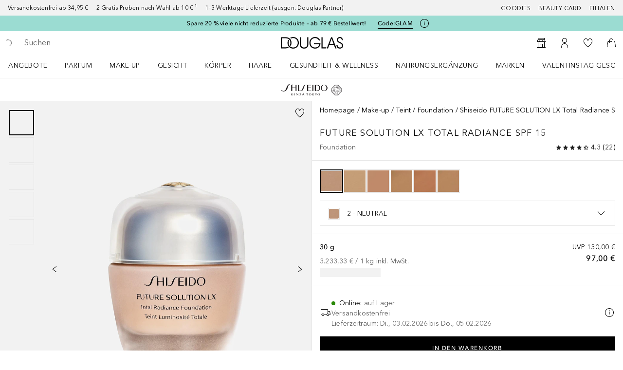

--- FILE ---
content_type: text/javascript; charset=utf-8
request_url: https://www.douglas.de/public/CheckoutCustomerDataTemplate.d48d4a45a2e4e53e.async.js
body_size: 6932
content:
(self.webpackChunkdgl_gui=self.webpackChunkdgl_gui||[]).push([[99329],{79127:(e,s,r)=>{r.d(s,{A:()=>A});var t=r(86070),i=r(53729),n=r(53256),d=r(68970),a=r(66024),o=r(53063),l=r(37220),c=r(85796),u=r(4619);const A=function({isCheckout:e}){const s=(0,i.zy)(),{consents:r}=(0,o.X_)(),A=(0,l.A)(),p=(0,o.hh)(r,A),y=(0,o.zB)(r,A),h=s?.pathname?.includes(n.k.CREATOR_LOGIN_PAGE),E=(0,a.A)(d.T.REGISTER_TERMS_CHECKBOX),_=()=>(0,t.jsx)("div",{className:"registration__terms",children:E?(0,t.jsx)(c.A,{id:"registration-terms-conditions",name:"selectedTerms",label:p.purpose,value:"selectedTerms"}):(0,t.jsx)(u.F,{tag:"span",content:p?.purpose,"data-testid":"registration-terms"})});return e||!p&&!y?null:y&&h?(0,t.jsxs)(t.Fragment,{children:[(0,t.jsx)("div",{className:"registration__terms",children:(0,t.jsx)(u.F,{tag:"span",content:y.purpose})}),p&&_()]}):_()}},96435:(e,s,r)=>{r.r(s),r.d(s,{default:()=>be});var t=r(86070),i=r(43496),n=r(2990),d=r(64458),a=r(30758),o=r(46208),l=r(18122),c=r(56312),u=r(43025),A=r(53256),p=r(5194),y=r(31305),h=r(33540),E=r(68970),_=r(97600),v=r(66024),D=r(53063),g=r(58593),m=r(97010),C=r(29571),S=r(71079),T=r(7469),f=r(15943),R=r(48265),I=r(63054),O=r(4831),b=r(76321);var M=r(58393),N=r(87412),w=r(79127),V=r(56528),L=r(40627);const x=(0,a.memo)(function({setValues:e}){const s=(0,o.d4)((0,c.rXn)(h.bd.CHECKOUT_CUSTOMER_BILLING)),r=(0,o.d4)((0,c.rXn)(h.bd.CHECKOUT_CUSTOMER_SHIPPING));return(0,a.useEffect)(()=>{(s.length||r.length)&&e(e=>({...e,billingAddress:s.length?{...e.billingAddress,invalidBEValues:(0,L.GN)(s,e.billingAddress)}:e.billingAddress,deliveryAddress:r.length?{...e.deliveryAddress,invalidBEValues:(0,L.GN)(r,e.deliveryAddress)}:e.deliveryAddress}))},[s,r]),null});var k=r(35177),j=r(45882),U=r(36817),P=r(50887),F=r(38910),B=r(59052),Y=r(35292),K=r(37909),G=r(54311),H=r(64728),$=r(13742),z=r(85727),X=r(59121);const W=(0,a.memo)(function({chosenDeliveryMode:e,chosenDeliveryDestination:s,isSubmitting:r,shippingPostalCode:i,showHeadline:n=!0,setFieldTouched:l,setFieldValue:u}){const A=(0,o.d4)(c.dd),p=(0,o.d4)(c.hCr),y=(0,o.d4)(c.$7z),_=(0,o.d4)(c.Mo2),D=(0,o.d4)(c.FKp),g=(0,o.d4)((0,c.rXn)(h.AM.CUSTOMER_DATA_FORM_DELIVERY_MODE)),C=(0,o.d4)(c.LDN),T=(0,P.e)(),[{value:f}]=(0,d.Mt)(`parcelAddress.${T}`),R=(0,v.A)(E.T.HIDE_DELIVERY_MODE),I=(0,v.A)(E.T.INSTANT_DELIVERY),O=(0,H.A)()((0,X.Ou)(A,s,f?.pickupAddressProvider),i,r);(0,a.useEffect)(()=>{const s=O?.some(s=>s.code===e);O&&!s&&u("chosenDeliveryMode",O[0]?.code??"")},[O?.reduce((e,s)=>`${e}{code: ${s.code}}`,""),i,s]),(0,a.useEffect)(()=>{f?.pickupAddressProvider&&u("chosenDeliveryMode",O[0]?.code??"")},[f?.pickupAddressProvider]);const b=e=>e.supportedFeatures?.includes("TIME_SLOT_RESERVATION")?(0,t.jsx)(B.A,{setFieldValue:u}):e.supportedFeatures?.includes("INSTANT_DELIVERY_FROM_STORE")?(0,t.jsx)(K.A,{setFieldValue:u}):e.supportedFeatures?.includes("TIME_SLOT")?(0,t.jsx)(Y.A,{setFieldValue:u,chosenDeliveryDestination:s}):null,M=(0,a.useMemo)(()=>O?.map(e=>{const r=`${e.code}-radio-label-id`;return{id:e.code,header:(0,t.jsx)(G.A,{labelId:r,deliveryMode:e,chosenDeliveryDestination:s}),content:b(e),className:"deliverymode-panel",disabled:_||(0,$.HR)(e.code)&&!e.expressDeliveryAvailable,radioLabelledById:r}}),[O?.reduce((e,s)=>`${e}{code: ${s.code}, expressDeliveryAvailable: ${s.expressDeliveryAvailable}}`,""),s,p,i,D,I&&C]);return R||!O?.length?null:(0,t.jsxs)("div",{id:U.P2.DELIVERY_MODE,children:[!z.Vv&&(0,t.jsx)("hr",{className:"checkout-cdp__line"}),n&&(0,t.jsx)("h3",{className:"checkout-cdp__form-headline",children:(0,t.jsx)(S.Ay,{code:"global.text.deliveryMethod"})}),(0,t.jsx)(m.A,{list:g}),(0,t.jsx)(F.A,{appearance:j.N.RADIO,name:"delivery-modes",className:"checkout-cdp__accordion checkout-cdp__accordion--primary-delivery-modes",modifier:"thin-header",panels:M,selectionHandler:function(e){l("chosenDeliveryMode",!0,!1),u("chosenDeliveryMode",e)},active:e,destroyInactivePanel:!0}),y&&(0,t.jsxs)("div",{className:"checkout-cdp__secondary-delivery-mode",children:[(0,t.jsx)("span",{className:"checkout-cdp__mandatory-icon"}),(0,t.jsx)("div",{className:"checkout-cdp__carrier-panel--secondary",children:y})]})]})});var q=r(10595),Z=r(29341),Q=r(28960);const J=(0,a.memo)(function({values:e,errors:s,isSubmitting:r,submitCount:i,isValid:n,initialValues:a,setFieldValue:l,handleSubmit:A,setValues:y,setFieldTouched:E}){const _=(0,o.wA)(),v=(0,o.d4)(c.rVj),D=(0,o.d4)(c.S1E),g=(0,o.d4)(c.VVB),m=r||v||D||g,{chosenDeliveryDestination:C,chosenDeliveryMode:T}=e,f=(0,o.d4)(c.Mo2),R=(0,o.d4)(c.dd),I=function(){const{values:{billingAddress:e,deliveryAddress:s,chosenDeliveryDestination:r},errors:t}=(0,d.j7)(),i=(0,o.d4)(c.I5x),n=(0,o.d4)(c.N7n);if(!p.j8.includes(r))return null;switch(r){case p.aY.BILLING_ADDRESS:return!t?.billingAddress?.zip&&e.zip||null;case p.aY.NEW_DELIVERY_ADDRESS:return!t?.deliveryAddress?.zip&&s.zip||null;case p.aY.EXISTING_DELIVERY_ADDRESS:return i?null:n?.postalCode||null;default:return null}}(),L=(0,X.aj)(s);(0,M.L)(L,r,i,n);const j=(0,Z.G)(E,y);return(0,t.jsxs)("form",{onSubmit:A,onChange:function(e){const{instantDeliveryMode:s,updateDeliveryDestination:r}=(0,X.F1)(R,e.target.name);s&&!s.expressDeliveryAvailable&&(_((0,b.L)(h.AM.CUSTOMER_DATA_FORM_DELIVERY_MODE)),_((0,O.Oq)({destinations:(0,$.hK)(R,r,s.code,!0)})))},noValidate:!0,children:[(0,t.jsx)(x,{setValues:y}),(0,t.jsx)(V.A,{countryValue:e.billingAddress.country,registrationMode:e.billingAddress.registrationMode,setFieldValue:l,setValues:y,view:"checkout"}),f?null:(0,t.jsxs)(t.Fragment,{children:[(0,t.jsx)("hr",{className:"checkout-cdp__line"}),(0,t.jsx)(q.A,{chosenDeliveryDestination:C,chosenDeliveryMode:T,isBillingCountryDifferent:(0,Q.bO)(e.billingAddress.country),onDestinationChange:j,setValues:y})]}),(0,t.jsx)(W,{chosenDeliveryMode:T,chosenDeliveryDestination:C,shippingPostalCode:I,setFieldTouched:E,setFieldValue:l,isSubmitting:r}),(0,t.jsx)("hr",{className:"checkout-cdp__line"}),a.billingAddress.registrationMode&&(0,t.jsx)(w.A,{isCheckout:!0}),(0,t.jsx)(k.A,{children:(0,t.jsx)(N.A,{className:"checkout-data-form__button",type:"submit",appearance:u.RD.PRIMARY,loading:m,disabled:m,children:(0,t.jsx)(S.Ay,{code:a.billingAddress.registrationMode?"registration.form.button.submit":"checkout.customer.button.next"})})})]})});var ee=r(60951),se=r(33255),re=r(11083),te=r(72176);var ie=r(3809),ne=r(53729),de=r(75642),ae=r(77419),oe=r(35897),le=r(51295),ce=r(37220),ue=r(44874),Ae=r(37741),pe=r(72427);function ye(){const e=(0,o.wA)(),s=(0,pe.D)(),r=(0,o.d4)(c.dd);return async function(t,i,n){const d=(0,te.OA)(r,t.chosenDeliveryDestination,t.chosenDeliveryMode),a=await e((0,ae.Y2)((0,X.Cj)(t,d,n,t.deliveryHint)));return a.payload?.errors?.length?(a.payload.errors.some(e=>e.errorCode===h.cw.DELIVERY_MODE_ERROR)&&await async function(r,t){const i=(await e((0,ae.dD)())).payload,{billingAddress:n,deliveryAddress:d,deliveryMode:a,deliveryModeAllDestinations:o,preselectedDeliveryStore:l}=i??{};r?.selectedStorePickupId&&!r?.deliveryAddress&&await s(!0,l,i);const c=(0,re.n1)(n?.id,n?.country?.isocode,d,r.selectedStorePickupId,o?.destinations,a?.code);return t.setValues(e=>({...e,...c,deliveryAddress:(0,re.Fy)(d,n?.id)})),{newCartData:i,chosenDeliveryDestination:c.chosenDeliveryDestination}}(t,i),!0):(d&&((0,$.wi)(t.chosenDeliveryMode)?e((0,oe.ll)((0,te.Q9)(t.deliveryTimeSlot))):e((0,oe.ll)(t.chosenTimeSlot))),!1)}}var he=r(57669);function Ee(){const e=(0,o.wA)();return async function(s,r,t){const i=await e((0,ae.oo)(s));if(i.payload?.errors?.length)return i.payload.errors;i.payload?.id&&i.payload.id!==s.id&&t.setFieldValue("billingAddress.id",i.payload.id,!1);const n=await e((0,ae.xK)(r));if(n.payload?.errors?.length)return n.payload.errors;n.payload?.id&&n.payload.id!==r.id&&t.setFieldValue("deliveryAddress.id",n.payload.id,!1)}}var _e=r(6193);function ve(){const e=(0,o.wA)(),s=(0,o.d4)(c.N7n),r=Ee(),t=(0,_e.o)(),i=(0,he.a)(),n=(0,o.d4)(c.yIF);return async function(d,a,o,l,c,u){if(!a.id&&!s?.id){const e=await r(a,o,c);return e?.length?e:void 0}const A=await i(d.cartBillingAddressRef,d.billingValues,a,d.countryChangeStatus,c);if(A?.payload?.errors?.length)return A.payload.errors;if(A&&A.payload?.email!==n&&(u.current=!0),function(e,r){return!s?.id||s?.id===e.id||s?.visibleInAddressBook||s?.pickupAddressId||r}(a,u.current)){const s=await e((0,ae.xK)(o));if(s?.payload?.errors?.length)return s.payload.errors;s?.payload?.id&&s.payload.id!==o.id&&(c.setFieldValue("deliveryAddress",(0,re.Fy)(s.payload,a.id),!1),u.current=!1)}else{const e=await t(l,s);if(e?.payload?.errors?.length)return e.payload.errors}}}function De(){const e=(0,o.wA)(),s=(0,o.d4)(c.dd),r=(0,o.d4)(c.kx_),t=(0,o.d4)(c.N7n),i=(0,he.a)(),n=Ee(),d=(0,_e.o)(),a=(0,o.d4)(c.yIF);return async function(o,l,c,u,A,p){if(!l.id&&!t?.id){const e=await n(l,u,A);return e?.length?e:void 0}const y=await i(o.cartBillingAddressRef,o.billingValues,l,o.countryChangeStatus,A);if(y?.payload?.errors?.length)return y.payload.errors;y&&y.payload?.email!==a&&(p.current=!0);const h=(0,X.ub)(r,u?.pickupAddressId,u?.pickupAddressProvider);if(h){const e=await d(u,h);if(e?.payload?.errors?.length)return e.payload.errors}else if(function(e,s,r){return t?.id===e.id||!t?.id&&!s.id||t?.visibleInAddressBook&&!s.id||!t?.pickupAddressId||r}(l,u,p.current)){const r=await e((0,ae.xK)(u));if(r.payload?.errors?.length)return r.payload.errors;r.payload?.id&&r.payload.id!==c&&(A.setValues(e=>({...e,deliveryAddress:{...e.deliveryAddress,...(0,re.Fy)(r.payload,l.id)},parcelAddress:(0,re.IO)(l,r.payload,s)}),!1),p.current=!1)}else{const e=await d(u,t);if(e?.payload?.errors?.length)return e.payload.errors}if(h&&t?.id!==u.id){const s=await e((0,ae.$o)(u.id));if(s.payload?.errors?.length)return s.payload.errors}}}var ge=r(7878);var me=r(6831),Ce=r(51972);function Se(e){const s=(0,o.wA)(),r=(0,ce.A)(),t=(0,ie.Z)(),{pathname:i}=(0,ne.zy)(),{showMDSOverlay:n,getABTestingStatus:d}=(0,ue.A)(),l=!e.billingAddress.email,u=(0,a.useRef)(!1),A=(0,o.d4)(c.qos),E=(0,o.d4)(c.I7f),_=(0,o.d4)(c.dd),v=(0,o.d4)(c.dkp),D=(0,o.d4)(c.Ig6),g=(0,te.ZY)(D),m=(0,o.d4)((0,c.NMU)(y.Uh.CCA)),C=(0,o.d4)(c.FKp),S=(0,a.useRef)(E);(0,a.useEffect)(()=>{S.current=E},[E]);const T=function(){const e=(0,o.wA)(),s=(0,he.a)(),r=ve(),t=De(),i=(0,o.d4)(c.N7n),n=(0,a.useRef)(!1);return async function(d,a,o,l,c,u){const{chosenDeliveryDestination:A,setUserAddressAsDefault:y,parcelAddress:h}=c,{invalidBEValues:E,..._}=c.billingAddress,{invalidBEValues:v,...D}=c.deliveryAddress;try{const E=(0,X.RT)(A),v=()=>s(d,_,a,l,u);switch(A){case p.aY.BILLING_ADDRESS:{const s=await v();if(s?.payload?.errors?.length)return s.payload.errors;if(s&&s.payload?.id!==i?.id||a.id!==i?.id){const r=await e((0,ae.$o)(s?.payload?.id??a.id));if(r.payload?.errors?.length)return r.payload.errors;u.setFieldValue("deliveryAddress",(0,re.Fy)(d.current,d.current.id,!0),!1)}return}case p.aY.EXISTING_DELIVERY_ADDRESS:{const s=await v();if(s?.payload?.errors?.length)return s.payload.errors;if(!!i?.defaultAddress!==y||(0,$.HR)(c.chosenDeliveryMode)&&o?.phone!==i?.phone){const s=await e((0,ae.ct)({id:i?.id,defaultAddress:y,phone:o?.phone}));if(s.payload?.errors?.length)return s.payload.errors}return}case p.aY.NEW_DELIVERY_ADDRESS:return r({cartBillingAddressRef:d,countryChangeStatus:l,billingValues:_},a,o,D,u,n);case p.aY.PARCEL_PICKUP:case`${p.aY.PARCEL_PICKUP}-${E}`:{const e=(0,ge.q7)(h?.[E]??{},_);return t({cartBillingAddressRef:d,countryChangeStatus:l,billingValues:_},a,o?.id,e,u,n)}case p.aY.PICK_UP_IN_STORE:case p.aY.STORE_PICKUP:{const e=await v();return e?.payload?.errors?.length?e.payload.errors:void 0}default:return null}}catch(g){return de.V.error(`Unknown error during submitting CustomerDataForm: ${g}`),[g]}}}(),f=(0,Ae.H)(),R=ye(),{checkInstantDeliveryAvailabilityCheckout:I}=(0,le.$)();return async function(a,o){const{invalidBEValues:c,...E}=a.billingAddress,D=(0,X.W2)(E),O=(0,X.wg)(a.deliveryAddress),M=(0,$.HR)(a.chosenDeliveryMode),N=(0,$.Ow)(a.chosenDeliveryMode);let w=null;if(!a?.selectedStorePickupId||M||(0,$.vS)(a?.chosenDeliveryDestination)||await s((0,ae.hr)()),s((0,b.L)()),M&&(w=await I(D,O,a,o,N),!w))return o.setSubmitting(!1);if((0,$.vS)(a?.chosenDeliveryDestination)&&C&&!C.isClickAndCollect&&!C.isClickAndCollectExpress)return await s((0,ae.hr)()),await s((0,b._)({type:h.By.ERROR,messageCode:"error.store.not.possible"},h.AM.CUSTOMER_DATA_FORM_SHIPPING)),o.setSubmitting(!1);try{const c=(0,X._I)(D,a.gender),E=(0,X.hZ)(O),C={...D,gender:a.gender};try{const e=await f(c,C);e&&(c.id=e.billingAddressId,S.current=e.currentCartBillingAddressRef)}catch(V){return de.V.error(`Error during registration ${V}`),null}const I=await Ce.A.get(y.Uh.REGISTER_TOKEN);I&&I!==p.Lj.WALKIN||D.email&&D.email===A||await s((0,ae.bn)(D.email));const b=await T(S,c,E,u,{...a,billingAddress:C,deliveryAddress:O},o);if(b?.length)return o.setSubmitting(!1);if((0,$.Mz)(_,v,g,e,a)){if(await R(a,o,w))return o.setSubmitting(!1)}const{payload:M}=await s((0,oe.fq)()),N=`/${r}${(0,$.zU)(M?.checkoutLevel)}`;if(u.current=!1,M?.errors?.length)return M.errors.find(e=>e.errorCode===h.O4.ADDRESS_VALIDATION_CORRECTED)&&o.setValues(e=>({...e,billingAddress:{...e.billingAddress,...(0,X.xo)(M.billingAddress,null)}})),o.setSubmitting(!1);if(N!==i){const{pathname:e,state:s}=(0,$.oh)(N);"enabled"===m&&await d(y.Uh.MEDICAL_DATA_SUBSCRIPTION_OVERLAY_A)&&n(y.Ay.MEDICAL_DATA_SUBSCRIPTION_OVERLAY_DELAY),(0,$.Nx)(l),await me.a.saveCredentials(D.email,D.password),t({pathname:e,state:s})}}catch(L){de.V.error(`Unknown error during registration ${L}`)}return null}}var Te=r(46868),fe=r(17056),Re=r(52684),Ie=r(83091),Oe=r(58225);const be=function(){const e=(0,o.wA)(),s=(0,n.useTranslate)(),{page:r}=(0,g.A)(),O=(0,v.A)(E.T.ENABLE_STRICT_PASSWORD_RULE),b=r&&(0,fe.eB)(r,u.H1.BENEFIT_SLOT_CONTENT),M=(0,Re.c)("checkout-cdp",{modifier:[!b&&"centered"]},!0),N=!(0,o.d4)(c.yFY),w=(0,o.d4)(c.dd),V=(0,o.d4)(c.knB),L=(0,o.d4)(c.g0k),x=(0,o.d4)(c.uuK),k=(0,o.d4)((0,c.NMU)(y.Uh.CCA)),j=(0,o.d4)(c.qdW),U=(0,v.A)(E.T.ANONYMOUS_CHECKOUT_NOT_ALLOWED),P=(0,o.d4)((0,c.VW6)(h.AM.CUSTOMER_DATA_FORM_BILLING,h.bd.REGISTRATION,h.bd.GET_ACCOUNT,h.bd.CART,h.bd.CHECKOUT_CUSTOMER,h.bd.CHECKOUT_CUSTOMER_REGISTRATION,h.bd.CHECKOUT_CUSTOMER_DELIVERY_MODE,h.bd.CHECKOUT_LEVEL,h.bd.CHECKOUT_PAYMENT)),F=function(){const e=(0,o.d4)(c.I7f),s=(0,o.d4)(c.N7n),r=(0,o.d4)(c.dd),t=(0,o.d4)(c.Juy),i=(0,o.d4)(c.dkp),n=(0,o.d4)(c.URb),d=(0,o.d4)(c.Ig6),a=(0,o.d4)(c.aKj),l=(0,o.d4)((0,c.NMU)(y.Uh.CCA)),u=(0,o.d4)(c.mBe),A=(0,o.d4)(c.gwX),h=(0,o.d4)(c.ysK),_=(0,o.d4)(c.UOT),D=(0,v.A)(E.T.FAVORITE_STORE),g=(0,o.d4)(c.hDZ),m=(0,v.A)(E.T.ORDER_AS_COMPANY),C=(0,v.A)(E.T.INVOICE_REQUEST),{selectedDeliveryDate:S,selectedTimeRange:T}=(0,te.u6)(d),f=D&&g?null:s;return{...(0,re.n1)(e?.id,e?.country?.isocode,f,A,r,i),billingAddress:(0,re.AY)({..._,...e},u,l,m,C),chosenTimeSlot:(0,te.ZY)(d),deliveryAddress:(0,re.Fy)(s,e?.id),attemptReservationInStore:a??!1,coliswebPhone:s?.phone||e?.phone||u?.profile?.phones?.[0]?.number||"",deliveryHint:n,deliveryTimeSlot:{selectedDeliveryDate:S,selectedTimeRange:T},douglasStoreDeliveryType:t??p.cH.SHOP,gender:h??se.YT.FEMALE,parcelAddress:(0,re.IO)(e,s,r),selectedStorePickupId:A??"",selectedTerms:!1,setUserAddressAsDefault:!!s?.defaultAddress,woltPhone:s?.phone||e?.phone||u?.profile?.phones?.[0]?.number||""}}(),B=Se(F),Y=(0,D.X_)(),K=(0,D.gp)(Y.policies),G=(0,_.el)(),H=(0,_.xD)(G),{validateForm:z}=(0,a.useMemo)(()=>{const e=(0,Ie.l3)(s,K,O);return new Oe.c5((0,Oe.hd)({passwordMinLength:K,messages:e,registerMinAge:H,isStrictPasswordRule:O,translate:s}))},[K,H,O]),W=(0,a.useRef)(null);return(0,a.useEffect)(()=>{W.current?.validateForm?.()},[z]),(0,a.useEffect)(()=>{if(P?.length){e((0,l.jp)(P.map(e=>s(e.messageCode))));const r=(0,$.g3)(W.current?.errors);(0,$._w)(r)}if(N&&P?.some(e=>[h.cw.PICKUP_ADDRESS_UNAVAILABLE,h.cw.PICKUP_ADDRESS_SERVICE_ERROR].includes(e.errorCode))){const e=w?.[0]?.code??p.aY.BILLING_ADDRESS;W.current?.setValues?.(s=>({...s,...(0,X.PG)(w,e)}))}},[P]),!U||k||x?(0,t.jsx)(I.A,{minCheckoutPageLevel:p.OO.CUSTOMER_DATA_PAGE,isLoading:V||!j,children:(0,t.jsxs)("div",{className:M,children:[(0,t.jsxs)(R.A,{children:[(0,t.jsxs)(f.Ay,{columns:f.jm.SEVEN,size:f.k5.LG,children:[(0,t.jsx)(C.Ay,{type:C.mz.H1,className:"checkout-cdp__title",children:(0,t.jsx)(S.Ay,{code:"checkout.customer.title"})}),(0,t.jsx)(ee.A,{}),(0,t.jsx)("hr",{className:"checkout-cdp__line checkout-cdp__line--top"}),(0,t.jsx)(m.A,{list:(0,$.jY)(P),noMarginBottom:!0})]}),(0,t.jsx)(f.Ay,{columns:f.jm.FIVE,size:f.k5.LG})]}),(0,t.jsxs)(R.A,{children:[(0,t.jsx)(f.Ay,{columns:f.jm.SEVEN,size:f.k5.LG,children:(0,t.jsx)(d.l1,{innerRef:function(e){W.current=e},initialValues:F,validate:z,onSubmit:B,component:J})}),(0,t.jsx)(Te.A,{hideOnEmpty:!1})]}),(0,t.jsx)(T.A,{})]})},L):(0,t.jsx)(i.C,{to:`${A.k.CHECKOUT_LOGIN_PAGE}`})}},82856:(e,s,r)=>{r.d(s,{p:()=>d});var t=r(46208),i=r(77419),n=r(56312);function d(){const e=(0,t.wA)(),s=(0,t.d4)(n.FU6);return function(r,t){const n=t||s;if(n?.length&&r){const s=n.filter(e=>r?.availableExpressProducts?.find(s=>s.productCode===e.product.code)).map(e=>e.product.code);s.length>0&&e((0,i.IU)(s))}}}},44874:(e,s,r)=>{r.d(s,{A:()=>D});var t=r(86070),i=r(30758),n=r(46208),d=r(53870),a=r(56312),o=r(31305),l=r(68970),c=r(21379),u=r(11866),A=r(66024),p=r(71228),y=r(3482),h=r(85727),E=r(8522),_=r(28979);const v=(0,y.A)({factory:()=>r.e(33281).then(r.bind(r,56523)),modules:["MedicalDataSubscriptionOverlay"],name:"shop/client/components/molecules/medical-data-subscription-overlay/MedicalDataSubscriptionOverlay",webpack:()=>[56523]});function D(){const{openModal:e,closeModal:s}=(0,u.h)("MedicalOverlay"),r=(0,n.wA)(),y=(0,A.A)(l.T.MEDICAL_DATA_SUBSCRIPTION),D=(0,n.d4)((0,a.XAf)(c.jz.HEALTH_DATA)),g=(0,n.d4)(a.yHR),m=(e,t)=>{e?(r((0,d.KG)({subscriptions:(0,_.M)(c.jz.HEALTH_DATA,!0)})),s()):s(),t?.(e)};return{showMDSOverlay:(0,i.useCallback)(async(s=0,i)=>{!y||g||D?i?.(!y||D):(async(s,i)=>{const n=()=>m(!1,s),a=()=>m(!0,s),o={content:()=>(0,t.jsx)(v,{onCloseModal:n,onAccept:a}),name:"MedicalOverlay",className:"medical-data-subscription",onClose:n,bottomSheet:{header:(0,t.jsx)(p.A,{titleKey:"medical.data.subcription.overlay.title",onClose:n})}};setTimeout(()=>{e(o)},i),r((0,d.KG)({data:{hasSeenMedicalConsentOverlay:!0}}))})(i,s)},[D]),getABTestingStatus:async e=>{const s=(0,h.Vv)(),r=await(s?E.A.cookies:E.A).get(o.Uh.MEDICAL_DATA_SUBSCRIPTION_OVERLAY);return!r&&e===(s?o.Uh.MEDICAL_DATA_SUBSCRIPTION_OVERLAY_B:o.Uh.MEDICAL_DATA_SUBSCRIPTION_OVERLAY_A)||!!r&&r===e}}}},72427:(e,s,r)=>{r.d(s,{D:()=>y});var t=r(46208),i=r(77419),n=r(93587),d=r(56312),a=r(5194),o=r(68970),l=r(82856),c=r(97600),u=r(66024),A=r(47908),p=r(23738);function y(){const e=(0,t.wA)(),s=(0,t.d4)(d.FKp),r=(0,t.d4)(d.jEx),y=(0,c.el)(),h=(0,c.it)(y),E=(0,u.A)(o.T.CLICK_AND_COLLECT_EXPRESS),_=(0,l.p)(),v=(0,A.A)(),D=(0,u.A)(o.T.FAVORITE_STORE),g=D&&s?.checkOutDirectClickAndCollect;return async function(t=!0,d,o,l,c,u,A){const y=o||r,m=u||y?.entries,C=d||s;if(((0,p.Hh)(y,E,!!l)||c)&&C){const s=l?[(0,p.T$)(l)]:v((0,p.kK)(c,y,m)),r=Boolean(y?.entries?.length);let d={availableExpressProducts:[],productsOutOfStock:[],productsOnlineInStock:[],...C,isClickAndCollect:!1,isClickAndCollectExpress:r,isInstantDelivery:r};if(s.length?d=(await e((0,n.tA)({store:C,products:s,reservationId:y?.reservationID,storeStockAvailabilityThreshold:h,isMultiShippingCart:c,orderEntryGroupType:A})))?.payload?.store:e((0,n.wM)(d,A)),y?.code&&d?.name&&!l){const s=d?.isClickAndCollectExpress,r=y?.dglOrderEntryGroups&&y?.dglOrderEntryGroups?.length<2&&A!==a.eu.STORE,n=s!==y.attemptReservationInStore&&!c&&!r,o=t&&(n||y?.preselectedDeliveryStore?.name!==d?.name);(D?o&&g:o)&&e((0,i.v7)(d?.name,s)),c&&_(d,y?.notAvailableEntries)}return d}return null}}}}]);

--- FILE ---
content_type: image/svg+xml
request_url: https://media.douglas.de/medias/b0033-svg-logo.svg?context=bWFzdGVyfHJvb3R8MTA4NTR8aW1hZ2Uvc3ZnK3htbHxhRGd3TDJobU55ODBPVGM0TkRjNU1qWTBOVFkyTWk5aU1EQXpNMTl6ZG1kZmJHOW5ieTV6ZG1jfGFhMDFhZjAyYWMyNDQ4NDFlMWQzZWJmZDRiYmFhMjc0N2I5ZDI1YmMzZGQ1OTc1MTQwMWZjY2U1ZWU0ZDY5NDI&imdensity=1&imwidth=279
body_size: 4010
content:
<?xml version="1.0" encoding="UTF-8"?>
<svg id="Layer_1" data-name="Layer 1" xmlns="http://www.w3.org/2000/svg" viewBox="0 0 1147.09 219.76">
  <defs>
    <style>
      .cls-1 {
        fill: #231f20;
        stroke-width: 0px;
      }
    </style>
  </defs>
  <g id="SHISEIDO_LOGO">
    <g>
      <path class="cls-1" d="M480.87,27.7l2.41-5.46s-8.54-4.19-17.65-3.97c-20.48.43-33.48,13.37-41.63,26.97-4.64,7.82-10.57,19.28-14.21,29.5-3.38,9.53-9.49,26.15-11.88,31.68-7.38,17.11-13.72,24.58-28.5,24.03-9.38-.37-19.31-7.84-19.31-7.84l-3.36,4.91c2.69,2.55,12.77,9.44,26.52,9.67,16.95.32,29.23-8.32,37.8-20.6,6.19-8.82,11.82-22.18,16.85-35.43,4.82-12.77,9.08-28.7,14.62-39.43,5.58-10.84,14.25-17.05,24.7-17.05,7.79,0,13.65,3.02,13.65,3.02"/>
      <path class="cls-1" d="M214.37,7.56S201.41-.44,179.99.02c-25.99.57-48.06,17.56-59.56,34.81-8.44,12.62-13.89,24.84-18.41,37.81-2.93,8.44-8.14,20.56-12.21,29.49-8.41,18.51-22.81,34.29-45.41,32.99-22.98-1.41-39.25-17.96-39.25-17.96l-5.16,5.37c10.31,10.14,27.28,19.99,48.2,20.74,22.65.8,48.71-12.98,60.71-33.1,3.63-6.11,10.3-18.44,14.43-31.81,5.33-17.2,8.86-29.62,14.53-40.69,5.5-10.65,20.81-30.19,45.45-30.34,17.01-.14,28.02,6.32,28.02,6.32l3.03-6.11Z"/>
      <polygon class="cls-1" points="569.03 126.51 511.78 126.51 511.78 78.65 563.38 78.65 563.38 70.44 511.78 70.43 511.78 28.78 568.73 28.78 568.75 20.6 492.15 20.6 492.15 134.71 569.03 134.71 569.03 126.51"/>
      <rect class="cls-1" x="318.96" y="20.6" width="19.62" height="114.11"/>
      <rect class="cls-1" x="591.28" y="20.6" width="19.59" height="114.11"/>
      <polygon class="cls-1" points="292.2 134.71 292.2 20.6 272.57 20.6 272.57 71.32 211.36 71.32 211.36 20.6 191.74 20.6 191.74 134.71 211.36 134.71 211.36 79.5 272.57 79.5 272.57 134.71 292.2 134.71"/>
      <path class="cls-1" d="M675.96,126.51h-18.67V28.73l18.71.04c35.32,0,43.12,25.34,43.12,48.89,0,25.61-9.38,48.84-43.16,48.84M676.85,20.6h-39.13v114.11s36.08-.03,39.19-.03c57.36,0,61.82-46.49,61.82-57.01,0-13.82-6.51-57.07-61.88-57.07"/>
      <path class="cls-1" d="M813.97,129.2c-39.2,0-43.11-35.34-43.11-51.53,0-15.19,3.44-51.54,43.03-51.54s43.11,35.33,43.11,51.54c0,15.15-3.45,51.53-43.03,51.53M813.96,18.97c-37.51,0-62.74,25.67-62.74,58.7s25.24,58.65,62.76,58.65,62.69-25.6,62.69-58.65-25.23-58.7-62.71-58.7"/>
    </g>
    <g>
      <g>
        <path class="cls-1" d="M228.05,213.84c-3.39,2.78-8.7,5.92-16.29,5.92-13.2,0-22.83-7.4-22.83-20.42,0-11.97,8.64-20.36,22.33-20.36,7.77,0,12.65,3.02,15.48,5.98l-2.1,2.22c-2.96-3.02-6.79-5.06-12.4-5.06-9.69,0-16.04,6.48-16.04,17.21s6.97,17.4,16.53,17.4c3.14,0,6.23-.74,8.27-1.91v-12.83h-7.65v-3.02h14.68v14.87Z"/>
        <path class="cls-1" d="M255.47,219.02v-39.3h6.97v39.3h-6.97Z"/>
        <path class="cls-1" d="M320.49,219.02l-26.47-32.69v32.69h-3.27v-39.3h6.66l24.98,31.16v-31.16h3.27v39.3h-5.18Z"/>
        <path class="cls-1" d="M348.27,219.02v-2.72l23.87-33.5h-22.27v-3.08h30.85v3.02l-23.57,33.19h24.43v3.08h-33.31Z"/>
        <path class="cls-1" d="M432.63,219.02h7.59l-18.51-39.3h-6.6l-18.45,39.3h3.76l4.87-10.61h22.38l4.95,10.61ZM406.72,205.33l9.69-21.1,9.84,21.1h-19.53Z"/>
      </g>
      <g>
        <path class="cls-1" d="M495.79,183.4v35.63h-6.86v-35.63h-12.99v-3.03h32.9v3.03h-13.05Z"/>
        <path class="cls-1" d="M570.92,199.73c0,12.81-10.14,20.03-22.09,20.03s-22.09-7.22-22.09-20.03,10.14-20.09,22.09-20.09,22.09,7.28,22.09,20.09ZM563.76,199.73c0-10.32-5.83-17.42-14.93-17.42s-14.93,7.1-14.93,17.42,5.83,17.36,14.93,17.36,14.93-7.04,14.93-17.36Z"/>
        <path class="cls-1" d="M662.6,202.46v16.57h-6.86v-16.57l-15.66-22.09h8.68l12.5,18.45,12.93-18.45h4.07l-15.66,22.09Z"/>
        <path class="cls-1" d="M733.22,199.73c0,12.81-10.14,20.03-22.09,20.03s-22.09-7.22-22.09-20.03,10.14-20.09,22.09-20.09,22.09,7.28,22.09,20.09ZM726.06,199.73c0-10.32-5.83-17.42-14.93-17.42s-14.93,7.1-14.93,17.42,5.83,17.36,14.93,17.36,14.93-7.04,14.93-17.36Z"/>
        <path class="cls-1" d="M597.67,198.05l19.86-17.67h5.48l-18.75,16.63,21.52,22.03h-9.32l-18.79-19.41v19.41h-6.86v-38.66h6.86v17.67Z"/>
      </g>
    </g>
  </g>
  <path class="cls-1" d="M1105.4,109.71c-14.78,0-22.81,9.94-22.81,9.94,0,0,7.35,9.88,22.13,9.88s22.52-9.88,22.52-9.88c0,0-8.11-9.94-21.85-9.94M1105.04,127.22c-12.34,0-18.74-7.55-18.74-7.55,0,0,7.08-7.43,18.94-7.43s18.47,7.41,18.47,7.41c0,0-6.87,7.57-18.68,7.57M1100.44,137.03c-14.78,0-22.81,9.94-22.81,9.94,0,0,7.36,9.88,22.14,9.88s22.53-9.88,22.53-9.88c0,0-8.11-9.94-21.85-9.94M1100.08,154.53c-12.33,0-18.73-7.55-18.73-7.55,0,0,7.07-7.43,18.94-7.43s18.47,7.41,18.47,7.41c0,0-6.86,7.57-18.68,7.57M1027.29,166.69c-14.78,0-22.81,9.94-22.81,9.94,0,0,7.36,9.88,22.14,9.88s22.52-9.88,22.52-9.88c0,0-8.11-9.94-21.84-9.94M1026.92,184.2c-12.33,0-18.73-7.55-18.73-7.55,0,0,7.08-7.43,18.94-7.43s18.48,7.41,18.48,7.41c0,0-6.87,7.57-18.68,7.57M1034.01,139.5c-14.78,0-22.81,9.94-22.81,9.94,0,0,7.36,9.88,22.14,9.88s22.52-9.88,22.52-9.88c0,0-8.11-9.94-21.84-9.94M1033.64,157c-12.33,0-18.73-7.54-18.73-7.54,0,0,7.07-7.43,18.94-7.43s18.47,7.41,18.47,7.41c0,0-6.87,7.57-18.68,7.57M1001.18,87.58c-14.78,0-22.81,9.94-22.81,9.94,0,0,7.36,9.87,22.14,9.87s22.52-9.87,22.52-9.87c0,0-8.11-9.94-21.84-9.94M1000.82,105.08c-12.33,0-18.73-7.55-18.73-7.55,0,0,7.08-7.43,18.94-7.43s18.47,7.41,18.47,7.41c0,0-6.87,7.57-18.68,7.57M1019.83,62.08c-14.78,0-22.81,9.93-22.81,9.93,0,0,7.36,9.88,22.14,9.88s22.52-9.88,22.52-9.88c0,0-8.11-9.93-21.84-9.93M1019.46,79.59c-12.33,0-18.73-7.55-18.73-7.55,0,0,7.08-7.43,18.94-7.43s18.47,7.41,18.47,7.41c0,0-6.87,7.58-18.68,7.58M1100.49,82.21c-14.77,0-22.8,9.94-22.8,9.94,0,0,7.35,9.87,22.13,9.87s22.52-9.87,22.52-9.87c0,0-8.11-9.94-21.85-9.94M1100.13,99.71c-12.34,0-18.73-7.54-18.73-7.54,0,0,7.08-7.43,18.94-7.43s18.47,7.41,18.47,7.41c0,0-6.87,7.57-18.68,7.57M1110.85,182.66c3.76-3.76,7.21-6.75,10.98-9.72,12.98-10.2,25.25-19.68,25.25-53.29s-12.27-43.05-25.25-53.25c-3.77-2.96-7.22-5.96-10.98-9.72-3.75-3.75-6.75-7.2-9.72-10.97-10.19-12.97-19.7-25.27-53.27-25.27s-43.07,12.29-53.27,25.27c-2.96,3.77-5.96,7.23-9.72,10.98-3.76,3.76-5.75,5.6-10.98,9.72-12.98,10.2-25.25,19.64-25.25,53.24s12.27,43.09,25.25,53.29c3.77,2.96,7.23,5.97,10.98,9.72,3.75,3.76,6.75,7.21,9.72,10.98,10.19,12.98,19.7,25.23,53.27,25.23s43.07-12.25,53.27-25.23c2.97-3.77,5.97-7.23,9.72-10.98M1047.89,214.03c-14.28,0-24.67-2.21-32.69-6.94-7.16-4.22-11.82-10.16-16.76-16.44-3.12-3.97-6.24-7.47-10.14-11.37-3.9-3.9-7.41-7.03-11.38-10.15-6.27-4.93-12.21-9.59-16.43-16.75-4.74-8.04-6.96-18.43-6.96-32.69s2.21-24.66,6.96-32.69c4.23-7.17,10.16-11.83,16.43-16.77,3.97-3.11,7.47-6.24,11.38-10.14,3.9-3.89,7.02-7.4,10.14-11.37,4.94-6.29,9.59-12.22,16.76-16.45,8.03-4.74,18.43-6.95,32.69-6.95s24.67,2.21,32.7,6.95c7.17,4.23,11.83,10.16,16.76,16.45,3.11,3.96,6.24,7.47,10.14,11.37,3.89,3.89,7.4,7.02,11.37,10.13,6.28,4.94,12.21,9.59,16.44,16.76,4.75,8.04,6.95,18.43,6.95,32.69s-2.21,24.66-6.95,32.7c-4.23,7.16-10.16,11.82-16.44,16.76-3.97,3.11-7.48,6.24-11.38,10.15-3.9,3.9-7.03,7.4-10.14,11.36-4.94,6.28-9.59,12.22-16.76,16.44-8.02,4.74-18.41,6.94-32.7,6.94M1114.92,163.48c-3.78,3-8.07,6.39-12.41,10.74-4.33,4.33-7.71,8.61-10.7,12.39-9.53,12.02-16.42,20.72-43.92,20.72s-34.36-8.67-43.87-20.68c-2.99-3.78-6.39-8.07-10.74-12.42-4.35-4.35-8.64-7.74-12.42-10.74-11.96-9.47-20.6-16.32-20.6-43.8s8.65-34.34,20.6-43.81c3.78-2.99,8.07-6.39,12.41-10.74,4.37-4.36,7.78-8.67,10.79-12.46,9.5-11.98,16.36-20.64,43.84-20.64s34.3,8.61,43.74,20.53c3.01,3.79,6.41,8.1,10.8,12.49,4.38,4.38,8.69,7.79,12.48,10.8,11.96,9.49,20.61,16.35,20.61,43.83s-8.65,34.32-20.61,43.8M1093.87,188.25c3.09-3.9,6.28-7.92,10.51-12.15,4.24-4.23,8.28-7.44,12.18-10.53,12.08-9.56,21.61-17.11,21.61-45.87,0-13.21-1.96-22.74-6.17-30.02-3.89-6.71-9.24-10.96-15.44-15.88-3.93-3.11-7.99-6.32-12.26-10.6-4.28-4.28-7.49-8.34-10.6-12.26-4.91-6.19-9.14-11.53-15.83-15.39-7.26-4.2-16.79-6.14-29.99-6.14s-22.74,1.96-30.02,6.18c-6.72,3.89-10.97,9.25-15.9,15.47-3.11,3.91-6.32,7.96-10.58,12.23-4.24,4.24-8.28,7.43-12.18,10.53-12.07,9.56-21.61,17.12-21.61,45.88s9.53,36.32,21.61,45.88c3.91,3.09,7.94,6.29,12.19,10.53,4.23,4.24,7.44,8.28,10.54,12.19,9.6,12.11,17.18,21.68,45.95,21.68s36.37-9.59,45.99-21.72M1085.12,60.11c-1.42-1.5-3.27-2.47-4.1-2.74.23-2.69-.95-9.8-8.65-12.42-7.72-2.64-13,2.26-14.46,4.52-.81-.28-2.87-.65-4.92-.32-4.58.72-9.33,6.54-9.55,15.88-.21,8.59,4.16,16.88,13.22,20.68-.18.55-.53,1.61-.73,2.18-5.51,16.08-.42,24.48,4.94,33.36,4.08,6.75,8.31,13.73,8.31,24.91,0,6.79-1.36,11.78-2.79,17.05-2.24,8.25-4.79,17.5-2.83,35.83h2.6c-1.91-17.84.54-27.12,2.72-35.15,1.48-5.45,2.87-10.59,2.87-17.73,0-11.91-4.61-19.52-8.68-26.25-5.23-8.63-9.78-16.16-4.8-30.93.18-.48.64-1.7.91-2.35,9.99,2.98,18.61-1.08,23.78-8.11,5.53-7.54,5.32-15.04,2.15-18.41M1059.06,83.94c-7.89-2.69-14.3-10.28-13.32-20.32,1.26,5.23,5.22,11.94,15.04,15.25,10.09,3.4,17.14.28,21.37-2.98-5.8,9.01-15.58,10.62-23.09,8.06M1068.24,67.98c-.35,1.01-2.68.68-3.85.28-1.16-.4-3.21-1.56-2.86-2.58.34-1.01,2.67-.68,3.84-.28,1.18.4,3.21,1.56,2.87,2.58M1063.55,70.75c1.35.46,2.92.67,4.42.42-.17,1.38-.67,5.14-1.03,6.48-.16,0-.3-.02-.45-.04-2.66-.27-6.39-1.43-9.43-3.22-.15-.09-.28-.18-.42-.27.54-1.28,2.45-4.55,3.15-5.76,1.03,1.13,2.41,1.92,3.76,2.39M1077.07,75.93c-1.45.65-3.98,1.56-7.26,1.75.32-2.16.91-6.17,1.03-7.82.35-4.63-3.02-6.03-4.73-6.62-1.71-.58-5.24-1.54-7.79,2.34-.92,1.38-2.93,4.96-3.99,6.85-3.55-3.07-6.04-7.42-6.63-11.77-.22-1.64.2-5.02,2.01-6.9,2.58-2.69,5.79-2.79,9.05-1.05,1.32-2.83,6.05-7.83,12.84-5.52,6.79,2.32,7.48,9.16,6.9,12.18,3.56.64,6.12,2.91,6.41,6.72.27,3.5-2.57,7.5-7.84,9.84M1053.55,125.27c-6.54-7.57-15.27-11.74-24.58-11.74-9.79,0-16.27,3.77-19.44,6.2-.32.24-.85.63-1.22.93-6.8-7.91-16.3-9.13-24.42-6-8.72,3.36-12.58,9.8-11.72,14.35.37,2.03,1.42,3.85,1.97,4.52-1.65,2.15-4.48,8.76.59,15.13,5.09,6.37,12.17,5.09,14.62,3.98.52.68,2.06,2.09,3.97,2.93,4.24,1.86,11.38-.49,16.6-8.23,4.79-7.12,5.59-16.42-.02-24.59.22-.19.92-.78,1.26-1.05,2.87-2.17,8.87-5.64,17.82-5.64,11.2,0,19.87,6.3,25.16,14.22,3.89,5.76,6,12.37,6,18.04,0,6.37-1.35,11.38-2.92,17.18-2.21,8.15-4.71,17.28-4.71,33.53h2.58c0-15.91,2.45-24.87,4.62-32.86,1.62-5.98,3.01-11.14,3.01-17.86,0-7.77-3.43-16.39-9.18-23.04M1003.97,148.73c-.69,1.5-2.86,4.12-5.41,4.73-3.62.86-6.38-.76-8.18-3.99-2.64,1.67-9.32,3.34-13.79-2.27-4.47-5.62-1.37-11.75.74-13.99-2.65-2.46-3.57-5.75-1.77-9.11,1.66-3.09,6.21-4.94,11.9-4.06,1.57.24,4.2.83,7.06,2.44-1.43,1.64-4.1,4.7-5.1,6.02-2.79,3.69-.72,6.71.41,8.12,1.12,1.41,3.58,4.12,7.82,2.26,1.53-.68,5.17-2.6,7.08-3.62,1.33,4.49,1.08,9.49-.76,13.48M992.55,128.95c.89-1.07,3.35-3.97,4.37-4.9.13.09.25.18.37.27,2.09,1.66,4.61,4.64,6.2,7.8.08.15.15.3.22.45-1.13.78-4.54,2.52-5.79,3.15-.26-1.5-.99-2.92-1.88-4.03-.88-1.12-2.09-2.15-3.49-2.75M995,137.03c-.83.67-2.61-.87-3.38-1.84-.77-.97-1.86-3.05-1.02-3.71.84-.67,2.62.87,3.39,1.84.77.97,1.85,3.05,1.02,3.71M1007.22,147.28c1.76-5.09,2.03-12.88-4.45-20.95-6.68-8.29-14.3-9.48-19.61-9.01,9.74-4.46,18.84-.55,23.79,5.66,5.19,6.51,6.5,16.36.27,24.29"/>
</svg>

--- FILE ---
content_type: application/x-javascript;charset=utf-8
request_url: https://adtd.douglas.de/id?d_visid_ver=5.2.0&d_fieldgroup=A&mcorgid=CE025F3E56F292177F000101%40AdobeOrg&mid=36155615460452574060913808801405447385&ts=1769906404134
body_size: -40
content:
{"mid":"36155615460452574060913808801405447385"}

--- FILE ---
content_type: text/javascript; charset=utf-8
request_url: https://www.douglas.de/public/15299.502fb55447b393a4.async.js
body_size: 5772
content:
(self.webpackChunkdgl_gui=self.webpackChunkdgl_gui||[]).push([[15299],{97010:(e,r,s)=>{s.d(r,{A:()=>y});var t=s(86070),o=s(30758),a=s(3274),n=s(33540),i=s(11866),l=s(73435),d=s(1442),c=s(71079),u=s(6282),f=s(52684),p=s(58417),m=s(96755),h=s.n(m);const g=e=>e?.length?e.filter(Boolean).map(e=>{const r=e?.messageCode||(0,p.Im)(e?.message)&&n.KM.GENERAL_ERROR||"",s=(0,p.Kg)(e?.message)&&e.message||"";return{id:(0,a.A)(),type:n.vT[e?.type]??n.vT.ERROR,message:(0,p.Im)(r)?s:(0,t.jsx)(c.Ay,{code:r,...e.params&&{params:e.params}})}}):[];const y=(0,o.memo)(function({list:e,className:r,noMarginBottom:s=!1,noMarginTop:a=!1,scroll:n=!0}){const c=(0,o.useRef)(null),{isModalVisible:p}=(0,i.h)(),{scrollToElement:m}=(0,l.A)(),[y,b]=(0,o.useState)(()=>g(e)),v=!y?.length;if((0,o.useEffect)(()=>{const r=g(e);n&&c.current&&r.length>0&&m({selector:c.current,offset:50,scrollOnlyNotVisible:!0,elementIsInModal:p}),b(r)},[e]),!n&&v)return null;const x=(0,f.b)([(!n||!v)&&h().alertList,s&&!v&&h().alertListNoMarginBottom,a&&!v&&h().alertListNoMarginTop,r]);return(0,t.jsx)(u.A,{className:x,ref:c,"data-testid":"alert-list",children:y.map(e=>(0,t.jsx)(d.A,{className:h().alertItem,message:e.message,...e},e.id))})})},79308:(e,r,s)=>{s.d(r,{A:()=>l});var t=s(86070),o=s(46208),a=s(56312),n=s(71079),i=s(71228);const l=function({type:e}){const r=(0,o.d4)(a.vdP);return(0,t.jsxs)(t.Fragment,{children:[!r&&(0,t.jsx)(i.A,{titleKey:"birthday.tooltip.verification.header",className:"birthday-tooltip__header"}),(0,t.jsx)(n.Ay,{code:`birthday.tooltip.verification.${e}`})]})}},45718:(e,r,s)=>{s.d(r,{A:()=>k});var t=s(86070),o=s(96498),a=s(2990),n=s(30758),i=s(46208),l=s(56312),d=s(43025),c=s(68970),u=s(75909),f=s(45882),p=s(66024),m=s(53063),h=s(73435),g=s(74531),y=s(71079),b=s(30827),v=s(34948),x=s(87412),_=s(27146);const w=e=>{const r=_.Fv.map(r=>({id:r.id,message:r.message,isValid:r.regex.test(e)}));return{getPasswordRule:e=>r.find(r=>r.id===e),passwordRules:r}};var S=s(52684);function A({isValid:e,message:r}){const s=(0,S.c)("password-hint",e&&{modifier:["success"]},!0);return(0,t.jsx)("li",{className:s,children:(0,t.jsx)(y.Ay,{code:`form.password.hint.rule.${r}`})})}function C({value:e}){const{getPasswordRule:r}=w(e),s=r(_.Br.CHAR),o=r(_.Br.LOWERCASE),a=r(_.Br.NUMBER),n=r(_.Br.UPPERCASE);return(0,t.jsxs)("div",{className:"password-hint-list",children:[(0,t.jsx)("div",{className:"password-hint-list__title",children:(0,t.jsx)(y.Ay,{code:"form.password.hint.title"})}),(0,t.jsxs)("ul",{className:"password-hint-list__hints",children:[(0,t.jsx)(A,{isValid:s.isValid,message:s.message}),(0,t.jsx)(A,{isValid:o.isValid,message:o.message})]}),(0,t.jsxs)("ul",{className:"password-hint-list__hints",children:[(0,t.jsx)(A,{isValid:a.isValid,message:a.message}),(0,t.jsx)(A,{isValid:n.isValid,message:n.message})]})]})}var M=s(81300),j=s(13018),R=s(74294),L=s.n(R);function N({isValid:e,message:r}){const s=e?M.Sr:j.US;return(0,t.jsx)("li",{"data-testid":"password-hint-"+(e?"valid":"invalid"),className:`${L().passwordHint} ${e?L().passwordHintSuccess:L().passwordHintError}`,children:(0,t.jsxs)("div",{className:L().passwordHintWrapper,children:[(0,t.jsx)(s,{className:`${L().passwordHintIcon} ${e?L().passwordHintIconSuccess:L().passwordHintIconError}`,"aria-hidden":!0}),(0,t.jsx)("span",{children:(0,t.jsx)(y.Ay,{code:`form.password.hint.rule.strict.${r}`})},r)]})})}const E=function({value:e=""}){const{passwordRules:r}=w(e),s=r.map(({isValid:e,message:r})=>(0,t.jsx)(N,{message:r,isValid:e},r));return(0,t.jsxs)("div",{className:"password-hint-list",children:[(0,t.jsx)("div",{className:"password-hint-list__title",children:(0,t.jsx)(y.Ay,{code:"form.password.hint.mandatoryTitle"})},"password-title-key"),(0,t.jsx)("ul",{"data-testid":"password-hint-list",className:"password-hint-list__hints",children:s})]})};var I=s(41886);const k=(0,n.memo)(function(e){const{error:r,id:s,status:_,touched:w,value:S,passwordMinLength:A,shouldUseStrictPassword:M=!0,showRegistrationHint:j=!0,placeholder:R,...L}=e,{scrollToElement:N}=(0,h.A)(),k=(0,a.useTranslate)(),T=(0,n.useRef)(null),D=(0,i.d4)(l.vdP),B=(0,m.X_)(),H=A??(0,m.gp)(B.policies),[P,O]=(0,n.useState)(!1),[Y,G]=(0,n.useState)(!1),[V,U]=(0,n.useState)(!1);function F(){U(e=>!e)}const $=(0,p.A)(c.T.ENABLE_STRICT_PASSWORD_RULE),K=M&&$,W=!w||!_&&S&&!r,Z=(0,I.bA)("password-input__container","",{error:!W});return(0,n.useEffect)(()=>{G(w)},[w]),(0,t.jsxs)("div",{className:Z,children:[(0,t.jsx)("div",{className:"password-input__inner-wrapper",children:(0,t.jsx)(g.A,{...L,value:S,touched:w,type:V?f.N.TEXT:f.N.PASSWORD,ref:T,"data-testid":s,onBlur:function(r){setTimeout(()=>O(!1),200),e.onBlur&&(r?.persist?.(),e.onBlur(r))},onFocus:function(r){O(!0),G(!0),T.current&&D&&N({selector:T.current.getRef(),offset:320,exactPosition:!0}),e.onFocus&&(r?.persist?.(),e.onFocus(r))},status:W?void 0:"error",error:r,showRightIcon:{showValidation:!1,icon:function(){const e=k(V?"eyeicon.open.screenreader":"eyeicon.closed.screenreader");return(0,t.jsx)(x.A,{"aria-label":e,appearance:d.RD.WITH_ICON_INPUT,onClick:F,children:V?(0,t.jsx)(v.A,{color:u.Li.INHERIT}):(0,t.jsx)(b.A,{color:u.Li.INHERIT})})}()},placeholder:R??k("form.placeholder.password")})}),(0,t.jsx)(o.O,{children:(0,t.jsx)("span",{className:(0,I.zA)(),children:K?P?(0,t.jsxs)("span",{children:[S.length," ",(0,t.jsx)(y.Ay,{code:"form.password.hint.characters"})]},"character-hint-key"):(0,t.jsx)("span",{children:(0,t.jsx)(y.Ay,{code:"form.password.hint.defaultState"})},"default-state-key"):j?(0,t.jsxs)("span",{children:[`${S?.length}/${H}`," ",(0,t.jsx)(y.Ay,{code:"form.password.characters"})]},"characters-key"):null})}),j&&(0,t.jsxs)("div",{role:"alert",children:[!K&&r&&(0,t.jsx)("div",{className:"input__error input__error--old",children:r}),K?Y?(0,t.jsx)(E,{value:S}):null:S?(0,t.jsx)(C,{value:S}):null]})]})})},56889:(e,r,s)=>{s.d(r,{Ay:()=>a});var t=s(28960);const o={YYYY_MM_DD:[/\d/,/\d/,/\d/,/\d/,".",/\d/,/\d/,".",/\d/,/\d/],DD_MM_YYYY:[/\d/,/\d/,".",/\d/,/\d/,".",/\d/,/\d/,/\d/,/\d/]};function a(e){const r=(0,t.F9)(e);return{isAltFormat:r,mask:r?o.YYYY_MM_DD:o.DD_MM_YYYY,format:r?"yyyy/mm/dd":"dd/mm/yyyy"}}},58393:(e,r,s)=>{s.d(r,{L:()=>i});var t=s(30758),o=s(46208),a=s(76321),n=s(33540);function i(e,r=!1,s,i){const l=(0,o.wA)(),d=(0,t.useRef)(0),c=(0,t.useRef)(!1);(0,t.useEffect)(()=>(d.current===s&&!r&&!c.current&&!i?(c.current=!0,l((0,a._)({type:n.By.ERROR,messageCode:n.KM.INVALID_FORM},e))):d.current!==s&&r&&(d.current=s),()=>{!r&&c.current&&(c.current=!1,l((0,a.L)(e)))}),[r])}},53063:(e,r,s)=>{s.d(r,{$t:()=>c,CR:()=>f,Eb:()=>p,Ip:()=>v,X_:()=>d,YP:()=>y,gp:()=>g,hh:()=>h,jK:()=>b,xD:()=>u,zB:()=>m});var t=s(34785),o=s(48594),a=s(53256),n=s(31305),i=s(21379),l=s(68957);function d(){const e=(0,t.C)(a._.GIGYA_DATA),r=(0,o.T)().get(a._.GIGYA_DATA),s=r?.payload;return e?{schema:{},policies:{},consents:{}}:{schema:s?.[0]?.payload??{},policies:s?.[1]?.payload??{},consents:s?.[2]?.payload?.siteConsentDetails??{}}}function c(e,r,s){return e?.[s]?.legalStatements?.[r]?.purpose?.trim()}function u(e){return e?.creatorTerms||null}function f(e){return e?.["terms.registration"]||null}function p(e){return e?.customer_mail||null}function m(e,r){return u(e)?.legalStatements?.[r]||null}function h(e,r){return f(e)?.legalStatements?.[r]}function g(e){return e?.passwordComplexity?.minLength??n.Ay.PASSWORD_MIN_LENGTH}function y(e){return e?.["profileSchema.fields"]||i.U.profileSchemaFields}function b(e){return e?.["subscriptionsSchema.fields"]||i.U.subscriptionsSchemaFields}function v(e){return(0,l.oF)(y(e),function(e){return e?.["preferencesSchema.fields"]}(e))}},73435:(e,r,s)=>{s.d(r,{A:()=>o});var t=s(21381);function o(){return{scrollToElement:t.Ay,scrollToPoint:(e=0,r=0,s)=>{window.scrollTo({top:r,left:e,behavior:s>0?"smooth":"auto"})}}}},96006:(e,r,s)=>{s.d(r,{OU:()=>t.OU,d4:()=>o,hL:()=>t.hL,vb:()=>t.vb});var t=s(84237);const o={mask:["D","E",/\d/,/\d/,/\d/,/\d/,/\d/,/\d/,/\d/,/\d/,/\d/],keepCharPositions:!0,ignoreMask:"DE_________",pattern:"\\d*"}},84237:(e,r,s)=>{s.d(r,{Gm:()=>y,vb:()=>c,hL:()=>u,OU:()=>d,N5:()=>m,hJ:()=>g,PN:()=>h,W3:()=>f,ic:()=>p});var t=s(1503),o=s.n(t),a=s(10152),n=s.n(a);const i={AD:24,AE:23,AL:28,AT:20,AZ:28,BA:20,BE:16,BG:22,BH:22,BR:29,CH:21,CR:22,CY:28,CZ:24,DE:22,DK:18,DO:28,EE:20,ES:24,FI:18,FO:18,FR:27,GB:22,GE:22,GI:23,GL:18,GR:27,GT:28,HR:21,HU:28,IE:22,IL:23,IS:26,IT:27,JO:30,KW:30,KZ:20,LB:28,LI:21,LT:20,LU:20,LV:21,MC:27,MD:24,ME:22,MK:19,MR:27,MT:31,MU:30,NL:18,NO:15,PK:24,PL:28,PS:29,PT:25,QA:29,RO:24,RS:22,SA:24,SE:24,SI:19,SK:24,SM:27,TN:24,TR:26,VG:24,XK:20};var l=s(28960);const d=(e=[/\d/,/\d/,".",/\d/,/\d/,".",/\d/,/\d/,/\d/,/\d/],r="dd/mm/yyyy")=>({mask:e,pipe:o()(r,{minYear:1900,maxYear:(new Date).getFullYear()}),keepCharPositions:!0,pattern:"\\d*"}),c={mask:["6","0","0","8","8","4"," ",/\d/,/\d/,/\d/,/\d/,/\d/," ",/\d/,/\d/,/\d/,/\d/,/\d/,/\d/],ignoreMask:"600884 _____ ______",keepCharPositions:!0,pattern:"\\d*"},u={mask:[/\d/,/\d/,".",/\d/,/\d/,/\d/,/\d/],pipe:o()("mm.yyyy",{minYear:(new Date).getFullYear()}),keepCharPositions:!0,pattern:"\\d*"},f=()=>{const e=(0,l.nq)().replace("-","").split("").map(e=>e.toUpperCase());return{mask:[...e,/\d/,/\d/,/\d/,/\d/,/\d/,/\d/,/\d/,/\d/,/\d/,/\d/],ignoreMask:`${e.join("")}__________`,keepCharPositions:!0,pattern:"DGL[A-Z][A-Z]\\d{10}"}},p={mask:n()({prefix:"",suffix:"",allowDecimal:!0,decimalSymbol:",",decimalLimit:2,integerLimit:3,allowNegative:!1,allowLeadingZeroes:!1})},m={mask:n()({prefix:"",suffix:"",allowDecimal:!1,integerLimit:3,allowNegative:!1,allowLeadingZeroes:!1})},h=()=>({mask:["+","4","8"," ",/\d/,/\d/,/\d/,/\d/,/\d/,/\d/,/\d/,/\d/,/\d/],placeholderChar:"\u2000",keepCharPositions:!1,guide:!0}),g=(e="",r="_")=>{const s=e.slice(0,2).toUpperCase(),t=e.replace(`[${r}s]/g`,"").length,o=i[s]||36,a=t>1&&!!i[s]&&!!r,n=[];for(let i=0;i<o;i++)i>0&&i%4===0&&n.push(" "),n.push(/[A-Za-z0-9]/);return{mask:n,placeholderChar:r,keepCharPositions:!0,guide:a,pipe:e=>e.toUpperCase()}},y={mask:n()({prefix:"",suffix:"",allowDecimal:!1,integerLimit:2,allowNegative:!1,allowLeadingZeroes:!1})}},96755:e=>{e.exports={"alert-list":"f26bd4ea5fa7ee8cf843",alertList:"f26bd4ea5fa7ee8cf843","alert-item":"cbe91beb42d23c0070c1",alertItem:"cbe91beb42d23c0070c1","alert-list--no-margin-bottom":"e1c84820145760d7caa0",alertListNoMarginBottom:"e1c84820145760d7caa0","alert-list--no-margin-top":"c853d90c79bda69a9eb2",alertListNoMarginTop:"c853d90c79bda69a9eb2"}},74294:e=>{e.exports={colorGreyLight5:"#f2f2f2",colorGreyDark50:"#8a8a8a",colorGreyMedium:"#e6e6e6",colorMintBright:"var(--color-brand-bright)",colorMintMedium:"var(--color-brand-medium)",colorBlack:"#000",colorWhite:"#fffffd",colorBrandLight:"var(--color-brand-light)",bgColorLightMint:"#e6f6f4",bgColorLightRose:"#ffebf0",bgColorRed:"#ffebee",bgColorPink:"#fce4ec",bgColorViolet:"#f3e5f5",bgColorPurple:"#ede7f6",bgColorIndigo:"#e8eaf6",bgColorBlue:"#e3f2fd",bgColorBabyBlue:"#e1f5fe",bgColorCyan:"#e0f7fa",bgColorTeal:"#e0f2f1",bgColorGreen:"#e8f5e9",bgColorFreshGreen:"#f1f8e9",bgColorLime:"#f9fbe7",bgColorYellow:"#fffde7",bgColorAmber:"#fff8e1",bgColorOrange:"#fff3e0",bgColorRedOrange:"#fbe9e7",bgColorMakeUp:"#f7f1ed",bgColorBrown:"#efebe9",bgColorGrey:"#f2f2f2",bgColorBlueGrey:"#eceff1",criteoColorGray:"#b3b3b3",criteoColorBlack:"#322b29",criteoColorDarkBrown:"#5e534e",mobileMax:"767px",tabletMax:"1023px",desktopMax:"1279px",largeMax:"1400px",passwordHint:"f425419456e43ac1074f",passwordHintWrapper:"ea9fdb6e44dfff6ca75a",passwordHintIcon:"ffdb9f3579a837e8e03f",passwordHintError:"a12d585c717736d846c7",passwordHintSuccess:"f45da50779cf707e4b08",passwordHintIconError:"eb0c8071e218d1e715d0",passwordHintIconSuccess:"eb15af8ddad84537b0cd"}},1503:function(e){e.exports=function(e){function r(t){if(s[t])return s[t].exports;var o=s[t]={exports:{},id:t,loaded:!1};return e[t].call(o.exports,o,o.exports,r),o.loaded=!0,o.exports}var s={};return r.m=e,r.c=s,r.p="",r(0)}([function(e,r,s){e.exports=s(1)},function(e,r){function s(){var e=arguments.length>0&&void 0!==arguments[0]?arguments[0]:"mm dd yyyy",r=arguments.length>1&&void 0!==arguments[1]?arguments[1]:{},s=r.minYear,a=void 0===s?1:s,n=r.maxYear,i=void 0===n?9999:n,l=e.split(/[^dmyHMS]+/).sort(function(e,r){return o.indexOf(e)-o.indexOf(r)});return function(r){var s=[],o={dd:31,mm:12,yy:99,yyyy:i,HH:23,MM:59,SS:59},n={dd:1,mm:1,yy:0,yyyy:a,HH:0,MM:0,SS:0},d=r.split("");l.forEach(function(r){var t=e.indexOf(r),a=parseInt(o[r].toString().substr(0,1),10);parseInt(d[t],10)>a&&(d[t+1]=d[t],d[t]=0,s.push(t))});var c=0,u=l.some(function(s){var l=e.indexOf(s),d=s.length,u=r.substr(l,d).replace(/\D/g,""),f=parseInt(u,10);"mm"===s&&(c=f||0);var p="dd"===s?t[c]:o[s];if("yyyy"===s&&(1!==a||9999!==i)){var m=parseInt(o[s].toString().substring(0,u.length),10);return f<parseInt(n[s].toString().substring(0,u.length),10)||f>m}return f>p||u.length===d&&f<n[s]});return!u&&{value:d.join(""),indexesOfPipedChars:s}}}Object.defineProperty(r,"__esModule",{value:!0}),r.default=s;var t=[31,31,29,31,30,31,30,31,31,30,31,30,31],o=["yyyy","yy","mm","dd","HH","MM","SS"]}])},10152:function(e){e.exports=function(e){function r(t){if(s[t])return s[t].exports;var o=s[t]={exports:{},id:t,loaded:!1};return e[t].call(o.exports,o,o.exports,r),o.loaded=!0,o.exports}var s={};return r.m=e,r.c=s,r.p="",r(0)}([function(e,r,s){e.exports=s(2)},,function(e,r){function s(){function e(){var e=arguments.length>0&&void 0!==arguments[0]?arguments[0]:i,r=e.length;if(e===i||e[0]===g[0]&&1===r)return g.split(i).concat([m]).concat(b.split(i));if(e===M&&A)return g.split(i).concat(["0",M,m]).concat(b.split(i));var s=e[0]===c&&I;s&&(e=e.toString().substr(1));var n=e.lastIndexOf(M),l=-1!==n,d=void 0,y=void 0,v=void 0;if(e.slice(-1*P)===b&&(e=e.slice(0,-1*P)),l&&(A||N)?(d=e.slice(e.slice(0,H)===g?H:0,n),y=t((y=e.slice(n+1,r)).replace(f,i))):d=e.slice(0,H)===g?e.slice(H):e,B&&("undefined"==typeof B?"undefined":a(B))===p){var _="."===w?"[.]":""+w,S=(d.match(new RegExp(_,"g"))||[]).length;d=d.slice(0,B+S*O)}return d=d.replace(f,i),T||(d=d.replace(/^0+(0$|[^0])/,"$1")),v=t(d=x?o(d,w):d),(l&&A||!0===N)&&(e[n-1]!==M&&v.push(h),v.push(M,h),y&&(("undefined"==typeof R?"undefined":a(R))===p&&(y=y.slice(0,R)),v=v.concat(y)),!0===N&&e[n-1]===M&&v.push(m)),H>0&&(v=g.split(i).concat(v)),s&&(v.length===H&&v.push(m),v=[u].concat(v)),b.length>0&&(v=v.concat(b.split(i))),v}var r=arguments.length>0&&void 0!==arguments[0]?arguments[0]:{},s=r.prefix,g=void 0===s?n:s,y=r.suffix,b=void 0===y?i:y,v=r.includeThousandsSeparator,x=void 0===v||v,_=r.thousandsSeparatorSymbol,w=void 0===_?l:_,S=r.allowDecimal,A=void 0!==S&&S,C=r.decimalSymbol,M=void 0===C?d:C,j=r.decimalLimit,R=void 0===j?2:j,L=r.requireDecimal,N=void 0!==L&&L,E=r.allowNegative,I=void 0!==E&&E,k=r.allowLeadingZeroes,T=void 0!==k&&k,D=r.integerLimit,B=void 0===D?null:D,H=g&&g.length||0,P=b&&b.length||0,O=w&&w.length||0;return e.instanceOf="createNumberMask",e}function t(e){return e.split(i).map(function(e){return m.test(e)?m:e})}function o(e,r){return e.replace(/\B(?=(\d{3})+(?!\d))/g,r)}Object.defineProperty(r,"__esModule",{value:!0});var a="function"==typeof Symbol&&"symbol"==typeof Symbol.iterator?function(e){return typeof e}:function(e){return e&&"function"==typeof Symbol&&e.constructor===Symbol&&e!==Symbol.prototype?"symbol":typeof e};r.default=s;var n="$",i="",l=",",d=".",c="-",u=/-/,f=/\D+/g,p="number",m=/\d/,h="[]"}])}}]);

--- FILE ---
content_type: text/javascript; charset=utf-8
request_url: https://www.douglas.de/public/CheckoutLoginTemplate.d4d94e0aa6d67bb7.async.js
body_size: 6940
content:
(self.webpackChunkdgl_gui=self.webpackChunkdgl_gui||[]).push([[23808],{97010:(e,s,t)=>{t.d(s,{A:()=>x});var o=t(86070),n=t(30758),r=t(3274),a=t(33540),i=t(11866),c=t(73435),l=t(1442),d=t(71079),u=t(6282),p=t(52684),f=t(58417),m=t(96755),h=t.n(m);const g=e=>e?.length?e.filter(Boolean).map(e=>{const s=e?.messageCode||(0,f.Im)(e?.message)&&a.KM.GENERAL_ERROR||"",t=(0,f.Kg)(e?.message)&&e.message||"";return{id:(0,r.A)(),type:a.vT[e?.type]??a.vT.ERROR,message:(0,f.Im)(s)?t:(0,o.jsx)(d.Ay,{code:s,...e.params&&{params:e.params}})}}):[];const x=(0,n.memo)(function({list:e,className:s,noMarginBottom:t=!1,noMarginTop:r=!1,scroll:a=!0}){const d=(0,n.useRef)(null),{isModalVisible:f}=(0,i.h)(),{scrollToElement:m}=(0,c.A)(),[x,b]=(0,n.useState)(()=>g(e)),_=!x?.length;if((0,n.useEffect)(()=>{const s=g(e);a&&d.current&&s.length>0&&m({selector:d.current,offset:50,scrollOnlyNotVisible:!0,elementIsInModal:f}),b(s)},[e]),!a&&_)return null;const y=(0,p.b)([(!a||!_)&&h().alertList,t&&!_&&h().alertListNoMarginBottom,r&&!_&&h().alertListNoMarginTop,s]);return(0,o.jsx)(u.A,{className:y,ref:d,"data-testid":"alert-list",children:x.map(e=>(0,o.jsx)(l.A,{className:h().alertItem,message:e.message,...e},e.id))})})},7469:(e,s,t)=>{t.d(s,{A:()=>i});var o=t(86070),n=t(46208),r=t(56312),a=t(71079);const i=function(){const e=(0,n.d4)(r.g0k);return e?(0,o.jsx)("div",{className:"checkout-page__cart-id-container",children:(0,o.jsx)(a.Ay,{code:"cart.cartId",className:"checkout-page__cart-id",params:e})}):null}},79308:(e,s,t)=>{t.d(s,{A:()=>c});var o=t(86070),n=t(46208),r=t(56312),a=t(71079),i=t(71228);const c=function({type:e}){const s=(0,n.d4)(r.vdP);return(0,o.jsxs)(o.Fragment,{children:[!s&&(0,o.jsx)(i.A,{titleKey:"birthday.tooltip.verification.header",className:"birthday-tooltip__header"}),(0,o.jsx)(a.Ay,{code:`birthday.tooltip.verification.${e}`})]})}},45718:(e,s,t)=>{t.d(s,{A:()=>I});var o=t(86070),n=t(96498),r=t(2990),a=t(30758),i=t(46208),c=t(56312),l=t(43025),d=t(68970),u=t(75909),p=t(45882),f=t(66024),m=t(53063),h=t(73435),g=t(74531),x=t(71079),b=t(30827),_=t(34948),y=t(87412),A=t(27146);const j=e=>{const s=A.Fv.map(s=>({id:s.id,message:s.message,isValid:s.regex.test(e)}));return{getPasswordRule:e=>s.find(s=>s.id===e),passwordRules:s}};var v=t(52684);function N({isValid:e,message:s}){const t=(0,v.c)("password-hint",e&&{modifier:["success"]},!0);return(0,o.jsx)("li",{className:t,children:(0,o.jsx)(x.Ay,{code:`form.password.hint.rule.${s}`})})}function C({value:e}){const{getPasswordRule:s}=j(e),t=s(A.Br.CHAR),n=s(A.Br.LOWERCASE),r=s(A.Br.NUMBER),a=s(A.Br.UPPERCASE);return(0,o.jsxs)("div",{className:"password-hint-list",children:[(0,o.jsx)("div",{className:"password-hint-list__title",children:(0,o.jsx)(x.Ay,{code:"form.password.hint.title"})}),(0,o.jsxs)("ul",{className:"password-hint-list__hints",children:[(0,o.jsx)(N,{isValid:t.isValid,message:t.message}),(0,o.jsx)(N,{isValid:n.isValid,message:n.message})]}),(0,o.jsxs)("ul",{className:"password-hint-list__hints",children:[(0,o.jsx)(N,{isValid:r.isValid,message:r.message}),(0,o.jsx)(N,{isValid:a.isValid,message:a.message})]})]})}var k=t(81300),w=t(13018),S=t(74294),E=t.n(S);function L({isValid:e,message:s}){const t=e?k.Sr:w.US;return(0,o.jsx)("li",{"data-testid":"password-hint-"+(e?"valid":"invalid"),className:`${E().passwordHint} ${e?E().passwordHintSuccess:E().passwordHintError}`,children:(0,o.jsxs)("div",{className:E().passwordHintWrapper,children:[(0,o.jsx)(t,{className:`${E().passwordHintIcon} ${e?E().passwordHintIconSuccess:E().passwordHintIconError}`,"aria-hidden":!0}),(0,o.jsx)("span",{children:(0,o.jsx)(x.Ay,{code:`form.password.hint.rule.strict.${s}`})},s)]})})}const T=function({value:e=""}){const{passwordRules:s}=j(e),t=s.map(({isValid:e,message:s})=>(0,o.jsx)(L,{message:s,isValid:e},s));return(0,o.jsxs)("div",{className:"password-hint-list",children:[(0,o.jsx)("div",{className:"password-hint-list__title",children:(0,o.jsx)(x.Ay,{code:"form.password.hint.mandatoryTitle"})},"password-title-key"),(0,o.jsx)("ul",{"data-testid":"password-hint-list",className:"password-hint-list__hints",children:t})]})};var M=t(41886);const I=(0,a.memo)(function(e){const{error:s,id:t,status:A,touched:j,value:v,passwordMinLength:N,shouldUseStrictPassword:k=!0,showRegistrationHint:w=!0,placeholder:S,...E}=e,{scrollToElement:L}=(0,h.A)(),I=(0,r.useTranslate)(),R=(0,a.useRef)(null),O=(0,i.d4)(c.vdP),B=(0,m.X_)(),D=N??(0,m.gp)(B.policies),[H,P]=(0,a.useState)(!1),[G,U]=(0,a.useState)(!1),[$,F]=(0,a.useState)(!1);function V(){F(e=>!e)}const K=(0,f.A)(d.T.ENABLE_STRICT_PASSWORD_RULE),z=k&&K,W=!j||!A&&v&&!s,Y=(0,M.bA)("password-input__container","",{error:!W});return(0,a.useEffect)(()=>{U(j)},[j]),(0,o.jsxs)("div",{className:Y,children:[(0,o.jsx)("div",{className:"password-input__inner-wrapper",children:(0,o.jsx)(g.A,{...E,value:v,touched:j,type:$?p.N.TEXT:p.N.PASSWORD,ref:R,"data-testid":t,onBlur:function(s){setTimeout(()=>P(!1),200),e.onBlur&&(s?.persist?.(),e.onBlur(s))},onFocus:function(s){P(!0),U(!0),R.current&&O&&L({selector:R.current.getRef(),offset:320,exactPosition:!0}),e.onFocus&&(s?.persist?.(),e.onFocus(s))},status:W?void 0:"error",error:s,showRightIcon:{showValidation:!1,icon:function(){const e=I($?"eyeicon.open.screenreader":"eyeicon.closed.screenreader");return(0,o.jsx)(y.A,{"aria-label":e,appearance:l.RD.WITH_ICON_INPUT,onClick:V,children:$?(0,o.jsx)(_.A,{color:u.Li.INHERIT}):(0,o.jsx)(b.A,{color:u.Li.INHERIT})})}()},placeholder:S??I("form.placeholder.password")})}),(0,o.jsx)(n.O,{children:(0,o.jsx)("span",{className:(0,M.zA)(),children:z?H?(0,o.jsxs)("span",{children:[v.length," ",(0,o.jsx)(x.Ay,{code:"form.password.hint.characters"})]},"character-hint-key"):(0,o.jsx)("span",{children:(0,o.jsx)(x.Ay,{code:"form.password.hint.defaultState"})},"default-state-key"):w?(0,o.jsxs)("span",{children:[`${v?.length}/${D}`," ",(0,o.jsx)(x.Ay,{code:"form.password.characters"})]},"characters-key"):null})}),w&&(0,o.jsxs)("div",{role:"alert",children:[!z&&s&&(0,o.jsx)("div",{className:"input__error input__error--old",children:s}),z?G?(0,o.jsx)(T,{value:v}):null:v?(0,o.jsx)(C,{value:v}):null]})]})})},77583:(e,s,t)=>{t.r(s),t.d(s,{default:()=>B});var o=t(86070),n=t(18075),r=t(46208),a=t(60891),i=t(56312),c=t(43025),l=t(53256),d=t(5194),u=t(31305),p=t(68970),f=t(66024),m=t(37220),h=t(29571),g=t(71079),x=t(7469),b=t(15943),_=t(48265),y=t(47188),A=t(75515),j=t(63054),v=t(30758),N=t(53063),C=t(67988),k=t(87412);const w=(0,v.memo)(function({onClick:e}){const{schema:s}=(0,N.X_)(),t=(0,N.YP)(s);return(0,o.jsxs)(o.Fragment,{children:[(0,o.jsxs)("div",{className:"checkout-login__box-details",children:[(0,o.jsx)(h.Ay,{className:"checkout-login__box-title",children:(0,o.jsx)(g.Ay,{code:"registration.form.title"})}),(0,o.jsx)("p",{className:"checkout-login__box-text",children:(0,o.jsx)(g.Ay,{code:"checkout.login.box.account.text"})}),[1,2,3,4].map(e=>(0,o.jsxs)("p",{className:"checkout-login__account-benefit",children:[(0,o.jsx)(C.A,{}),(0,o.jsx)("span",{children:(0,o.jsx)(g.Ay,{code:`checkout.login.box.account.benefit${e}`})})]},e))]}),(0,o.jsx)(k.A,{appearance:c.RD.PRIMARY,className:"checkout-login__box-button",onClick:e,disabled:!t,children:(0,o.jsx)(g.Ay,{code:"registration.form.button.submit"})})]})});var S=t(91576);const E=(0,v.memo)(function({onClick:e}){return(0,o.jsxs)(o.Fragment,{children:[(0,o.jsx)(h.Ay,{className:"checkout-login__box-title",children:(0,o.jsx)(g.Ay,{code:"checkout.login.box.guest.checkout.title"})}),(0,o.jsx)(g.Ay,{code:"checkout.login.box.guest.checkout.text",className:"checkout-login__box-text"}),(0,o.jsx)(k.A,{appearance:c.RD.LINK,className:"checkout-login__box-button",onClick:e,"data-testId":"box-guest-checkout-button",children:(0,o.jsx)(g.Ay,{code:"checkout.login.box.guest.checkout.button"})}),(0,o.jsx)("div",{className:"checkout-login__link",children:(0,o.jsx)(S.A,{to:"#",children:(0,o.jsx)(g.Ay,{code:"checkout.login.box.guest.checkout.link"})})})]})});var L=t(64446),T=t(46868),M=t(13742),I=t(8522),R=t(51972);const O={login:{sizeMapping:{MD:b.jm.SIX,LG:b.jm.SIX},className:"checkout-login__box checkout-login__box--login"},account:{sizeMapping:{MD:b.jm.SIX,LG:b.jm.SIX},className:"checkout-login__box checkout-login__box--account"},guest:{sizeMapping:{MD:b.jm.TWELVE,LG:b.jm.TWELVE},className:"checkout-login__box checkout-login__box--guest-checkout"}};const B=function(){const e=(0,r.wA)(),s=(0,n.W6)(),t=(0,m.A)(),v=(0,r.d4)(i.Pdh),N=(0,f.A)(p.T.ANONYMOUS_CHECKOUT_NOT_ALLOWED);return(0,o.jsxs)(j.A,{minCheckoutPageLevel:d.OO.LOGIN_PAGE,children:[(0,o.jsx)(_.A,{children:(0,o.jsx)(b.Ay,{children:(0,o.jsx)(L.default,{position:c.H1.TOP_CONTENT})})}),(0,o.jsxs)(_.A,{children:[(0,o.jsxs)(b.Ay,{sizeMapping:O.login.sizeMapping,className:O.login.className,children:[(0,o.jsx)(h.Ay,{className:"checkout-login__box-title",children:(0,o.jsx)(g.Ay,{code:"login.form.title"})}),(0,o.jsx)(A.A,{showMedicalDataSubscription:!0})]}),(0,o.jsx)(b.Ay,{sizeMapping:O.account.sizeMapping,className:O.account.className,children:(0,o.jsx)(w,{onClick:async function(){I.A.set(u.Uh.CCA,"enabled",{path:"/"}),e((0,a.Bn)({[u.Uh.CCA]:"enabled"}));const{pathname:o}=(0,M.oh)(`/${t}${l.Ay.URL.CHECKOUT_CUSTOMER_DATA_PAGE}`);s.push(o)}})}),!N&&(0,o.jsx)(b.Ay,{sizeMapping:O.guest.sizeMapping,className:O.guest.className,children:(0,o.jsx)(E,{onClick:async function(){R.A.set(u.Uh.REGISTER_TOKEN,d.Lj.WALKIN),I.A.remove(u.Uh.CCA,{path:"/"}),e((0,a.Bn)({[u.Uh.CCA]:"disabled"}));const o=`/${t}${(0,M.zU)(v)}`,{pathname:n,state:r}=(0,M.oh)(o);s.push(n,r)}})})]}),(0,o.jsx)(_.A,{children:(0,o.jsx)(b.Ay,{children:(0,o.jsx)(y.A,{})})}),(0,o.jsx)(T.A,{type:c.u$.FULL,hideOnEmpty:!1}),(0,o.jsx)(x.A,{}),(0,o.jsx)(L.default,{position:c.H1.BOTTOM_CONTENT})]})}},46868:(e,s,t)=>{t.d(s,{A:()=>u});var o=t(86070),n=t(53729),r=t(43025),a=t(58593),i=t(15943),c=t(48265),l=t(64446),d=t(17056);const u=function({type:e=r.u$.SIDE,hideOnEmpty:s=!0}){const{page:t}=(0,a.A)(),{search:u}=(0,n.zy)(),p=(0,d.xM)(u);return!s||t&&(0,d.eB)(t,r.H1.BENEFIT_SLOT_CONTENT,p)?e===r.u$.SIDE?(0,o.jsx)(i.Ay,{columns:i.jm.FOUR,size:i.k5.LG,offsets:i.jm.ONE,className:"benefit-slot",children:(0,o.jsx)(l.default,{position:r.H1.BENEFIT_SLOT_CONTENT})}):(0,o.jsx)(c.A,{className:"benefit-slot",children:(0,o.jsx)(i.Ay,{className:"benefit-slot--full-width",children:(0,o.jsx)(l.default,{position:r.H1.BENEFIT_SLOT_CONTENT})})}):null}},58393:(e,s,t)=>{t.d(s,{L:()=>i});var o=t(30758),n=t(46208),r=t(76321),a=t(33540);function i(e,s=!1,t,i){const c=(0,n.wA)(),l=(0,o.useRef)(0),d=(0,o.useRef)(!1);(0,o.useEffect)(()=>(l.current===t&&!s&&!d.current&&!i?(d.current=!0,c((0,r._)({type:a.By.ERROR,messageCode:a.KM.INVALID_FORM},e))):l.current!==t&&s&&(l.current=t),()=>{!s&&d.current&&(d.current=!1,c((0,r.L)(e)))}),[s])}},53063:(e,s,t)=>{t.d(s,{$t:()=>d,CR:()=>p,Eb:()=>f,Ip:()=>_,X_:()=>l,YP:()=>x,gp:()=>g,hh:()=>h,jK:()=>b,xD:()=>u,zB:()=>m});var o=t(34785),n=t(48594),r=t(53256),a=t(31305),i=t(21379),c=t(68957);function l(){const e=(0,o.C)(r._.GIGYA_DATA),s=(0,n.T)().get(r._.GIGYA_DATA),t=s?.payload;return e?{schema:{},policies:{},consents:{}}:{schema:t?.[0]?.payload??{},policies:t?.[1]?.payload??{},consents:t?.[2]?.payload?.siteConsentDetails??{}}}function d(e,s,t){return e?.[t]?.legalStatements?.[s]?.purpose?.trim()}function u(e){return e?.creatorTerms||null}function p(e){return e?.["terms.registration"]||null}function f(e){return e?.customer_mail||null}function m(e,s){return u(e)?.legalStatements?.[s]||null}function h(e,s){return p(e)?.legalStatements?.[s]}function g(e){return e?.passwordComplexity?.minLength??a.Ay.PASSWORD_MIN_LENGTH}function x(e){return e?.["profileSchema.fields"]||i.U.profileSchemaFields}function b(e){return e?.["subscriptionsSchema.fields"]||i.U.subscriptionsSchemaFields}function _(e){return(0,c.oF)(x(e),function(e){return e?.["preferencesSchema.fields"]}(e))}},73435:(e,s,t)=>{t.d(s,{A:()=>n});var o=t(21381);function n(){return{scrollToElement:o.Ay,scrollToPoint:(e=0,s=0,t)=>{window.scrollTo({top:s,left:e,behavior:t>0?"smooth":"auto"})}}}},96006:(e,s,t)=>{t.d(s,{OU:()=>o.OU,d4:()=>n,hL:()=>o.hL,vb:()=>o.vb});var o=t(84237);const n={mask:["D","E",/\d/,/\d/,/\d/,/\d/,/\d/,/\d/,/\d/,/\d/,/\d/],keepCharPositions:!0,ignoreMask:"DE_________",pattern:"\\d*"}},84237:(e,s,t)=>{t.d(s,{Gm:()=>x,vb:()=>d,hL:()=>u,OU:()=>l,N5:()=>m,hJ:()=>g,PN:()=>h,W3:()=>p,ic:()=>f});var o=t(1503),n=t.n(o),r=t(10152),a=t.n(r);const i={AD:24,AE:23,AL:28,AT:20,AZ:28,BA:20,BE:16,BG:22,BH:22,BR:29,CH:21,CR:22,CY:28,CZ:24,DE:22,DK:18,DO:28,EE:20,ES:24,FI:18,FO:18,FR:27,GB:22,GE:22,GI:23,GL:18,GR:27,GT:28,HR:21,HU:28,IE:22,IL:23,IS:26,IT:27,JO:30,KW:30,KZ:20,LB:28,LI:21,LT:20,LU:20,LV:21,MC:27,MD:24,ME:22,MK:19,MR:27,MT:31,MU:30,NL:18,NO:15,PK:24,PL:28,PS:29,PT:25,QA:29,RO:24,RS:22,SA:24,SE:24,SI:19,SK:24,SM:27,TN:24,TR:26,VG:24,XK:20};var c=t(28960);const l=(e=[/\d/,/\d/,".",/\d/,/\d/,".",/\d/,/\d/,/\d/,/\d/],s="dd/mm/yyyy")=>({mask:e,pipe:n()(s,{minYear:1900,maxYear:(new Date).getFullYear()}),keepCharPositions:!0,pattern:"\\d*"}),d={mask:["6","0","0","8","8","4"," ",/\d/,/\d/,/\d/,/\d/,/\d/," ",/\d/,/\d/,/\d/,/\d/,/\d/,/\d/],ignoreMask:"600884 _____ ______",keepCharPositions:!0,pattern:"\\d*"},u={mask:[/\d/,/\d/,".",/\d/,/\d/,/\d/,/\d/],pipe:n()("mm.yyyy",{minYear:(new Date).getFullYear()}),keepCharPositions:!0,pattern:"\\d*"},p=()=>{const e=(0,c.nq)().replace("-","").split("").map(e=>e.toUpperCase());return{mask:[...e,/\d/,/\d/,/\d/,/\d/,/\d/,/\d/,/\d/,/\d/,/\d/,/\d/],ignoreMask:`${e.join("")}__________`,keepCharPositions:!0,pattern:"DGL[A-Z][A-Z]\\d{10}"}},f={mask:a()({prefix:"",suffix:"",allowDecimal:!0,decimalSymbol:",",decimalLimit:2,integerLimit:3,allowNegative:!1,allowLeadingZeroes:!1})},m={mask:a()({prefix:"",suffix:"",allowDecimal:!1,integerLimit:3,allowNegative:!1,allowLeadingZeroes:!1})},h=()=>({mask:["+","4","8"," ",/\d/,/\d/,/\d/,/\d/,/\d/,/\d/,/\d/,/\d/,/\d/],placeholderChar:"\u2000",keepCharPositions:!1,guide:!0}),g=(e="",s="_")=>{const t=e.slice(0,2).toUpperCase(),o=e.replace(`[${s}s]/g`,"").length,n=i[t]||36,r=o>1&&!!i[t]&&!!s,a=[];for(let i=0;i<n;i++)i>0&&i%4===0&&a.push(" "),a.push(/[A-Za-z0-9]/);return{mask:a,placeholderChar:s,keepCharPositions:!0,guide:r,pipe:e=>e.toUpperCase()}},x={mask:a()({prefix:"",suffix:"",allowDecimal:!1,integerLimit:2,allowNegative:!1,allowLeadingZeroes:!1})}},96755:e=>{e.exports={"alert-list":"f26bd4ea5fa7ee8cf843",alertList:"f26bd4ea5fa7ee8cf843","alert-item":"cbe91beb42d23c0070c1",alertItem:"cbe91beb42d23c0070c1","alert-list--no-margin-bottom":"e1c84820145760d7caa0",alertListNoMarginBottom:"e1c84820145760d7caa0","alert-list--no-margin-top":"c853d90c79bda69a9eb2",alertListNoMarginTop:"c853d90c79bda69a9eb2"}},74294:e=>{e.exports={colorGreyLight5:"#f2f2f2",colorGreyDark50:"#8a8a8a",colorGreyMedium:"#e6e6e6",colorMintBright:"var(--color-brand-bright)",colorMintMedium:"var(--color-brand-medium)",colorBlack:"#000",colorWhite:"#fffffd",colorBrandLight:"var(--color-brand-light)",bgColorLightMint:"#e6f6f4",bgColorLightRose:"#ffebf0",bgColorRed:"#ffebee",bgColorPink:"#fce4ec",bgColorViolet:"#f3e5f5",bgColorPurple:"#ede7f6",bgColorIndigo:"#e8eaf6",bgColorBlue:"#e3f2fd",bgColorBabyBlue:"#e1f5fe",bgColorCyan:"#e0f7fa",bgColorTeal:"#e0f2f1",bgColorGreen:"#e8f5e9",bgColorFreshGreen:"#f1f8e9",bgColorLime:"#f9fbe7",bgColorYellow:"#fffde7",bgColorAmber:"#fff8e1",bgColorOrange:"#fff3e0",bgColorRedOrange:"#fbe9e7",bgColorMakeUp:"#f7f1ed",bgColorBrown:"#efebe9",bgColorGrey:"#f2f2f2",bgColorBlueGrey:"#eceff1",criteoColorGray:"#b3b3b3",criteoColorBlack:"#322b29",criteoColorDarkBrown:"#5e534e",mobileMax:"767px",tabletMax:"1023px",desktopMax:"1279px",largeMax:"1400px",passwordHint:"f425419456e43ac1074f",passwordHintWrapper:"ea9fdb6e44dfff6ca75a",passwordHintIcon:"ffdb9f3579a837e8e03f",passwordHintError:"a12d585c717736d846c7",passwordHintSuccess:"f45da50779cf707e4b08",passwordHintIconError:"eb0c8071e218d1e715d0",passwordHintIconSuccess:"eb15af8ddad84537b0cd"}},1503:function(e){e.exports=function(e){function s(o){if(t[o])return t[o].exports;var n=t[o]={exports:{},id:o,loaded:!1};return e[o].call(n.exports,n,n.exports,s),n.loaded=!0,n.exports}var t={};return s.m=e,s.c=t,s.p="",s(0)}([function(e,s,t){e.exports=t(1)},function(e,s){function t(){var e=arguments.length>0&&void 0!==arguments[0]?arguments[0]:"mm dd yyyy",s=arguments.length>1&&void 0!==arguments[1]?arguments[1]:{},t=s.minYear,r=void 0===t?1:t,a=s.maxYear,i=void 0===a?9999:a,c=e.split(/[^dmyHMS]+/).sort(function(e,s){return n.indexOf(e)-n.indexOf(s)});return function(s){var t=[],n={dd:31,mm:12,yy:99,yyyy:i,HH:23,MM:59,SS:59},a={dd:1,mm:1,yy:0,yyyy:r,HH:0,MM:0,SS:0},l=s.split("");c.forEach(function(s){var o=e.indexOf(s),r=parseInt(n[s].toString().substr(0,1),10);parseInt(l[o],10)>r&&(l[o+1]=l[o],l[o]=0,t.push(o))});var d=0,u=c.some(function(t){var c=e.indexOf(t),l=t.length,u=s.substr(c,l).replace(/\D/g,""),p=parseInt(u,10);"mm"===t&&(d=p||0);var f="dd"===t?o[d]:n[t];if("yyyy"===t&&(1!==r||9999!==i)){var m=parseInt(n[t].toString().substring(0,u.length),10);return p<parseInt(a[t].toString().substring(0,u.length),10)||p>m}return p>f||u.length===l&&p<a[t]});return!u&&{value:l.join(""),indexesOfPipedChars:t}}}Object.defineProperty(s,"__esModule",{value:!0}),s.default=t;var o=[31,31,29,31,30,31,30,31,31,30,31,30,31],n=["yyyy","yy","mm","dd","HH","MM","SS"]}])},10152:function(e){e.exports=function(e){function s(o){if(t[o])return t[o].exports;var n=t[o]={exports:{},id:o,loaded:!1};return e[o].call(n.exports,n,n.exports,s),n.loaded=!0,n.exports}var t={};return s.m=e,s.c=t,s.p="",s(0)}([function(e,s,t){e.exports=t(2)},,function(e,s){function t(){function e(){var e=arguments.length>0&&void 0!==arguments[0]?arguments[0]:i,s=e.length;if(e===i||e[0]===g[0]&&1===s)return g.split(i).concat([m]).concat(b.split(i));if(e===k&&N)return g.split(i).concat(["0",k,m]).concat(b.split(i));var t=e[0]===d&&M;t&&(e=e.toString().substr(1));var a=e.lastIndexOf(k),c=-1!==a,l=void 0,x=void 0,_=void 0;if(e.slice(-1*H)===b&&(e=e.slice(0,-1*H)),c&&(N||L)?(l=e.slice(e.slice(0,D)===g?D:0,a),x=o((x=e.slice(a+1,s)).replace(p,i))):l=e.slice(0,D)===g?e.slice(D):e,B&&("undefined"==typeof B?"undefined":r(B))===f){var A="."===j?"[.]":""+j,v=(l.match(new RegExp(A,"g"))||[]).length;l=l.slice(0,B+v*P)}return l=l.replace(p,i),R||(l=l.replace(/^0+(0$|[^0])/,"$1")),_=o(l=y?n(l,j):l),(c&&N||!0===L)&&(e[a-1]!==k&&_.push(h),_.push(k,h),x&&(("undefined"==typeof S?"undefined":r(S))===f&&(x=x.slice(0,S)),_=_.concat(x)),!0===L&&e[a-1]===k&&_.push(m)),D>0&&(_=g.split(i).concat(_)),t&&(_.length===D&&_.push(m),_=[u].concat(_)),b.length>0&&(_=_.concat(b.split(i))),_}var s=arguments.length>0&&void 0!==arguments[0]?arguments[0]:{},t=s.prefix,g=void 0===t?a:t,x=s.suffix,b=void 0===x?i:x,_=s.includeThousandsSeparator,y=void 0===_||_,A=s.thousandsSeparatorSymbol,j=void 0===A?c:A,v=s.allowDecimal,N=void 0!==v&&v,C=s.decimalSymbol,k=void 0===C?l:C,w=s.decimalLimit,S=void 0===w?2:w,E=s.requireDecimal,L=void 0!==E&&E,T=s.allowNegative,M=void 0!==T&&T,I=s.allowLeadingZeroes,R=void 0!==I&&I,O=s.integerLimit,B=void 0===O?null:O,D=g&&g.length||0,H=b&&b.length||0,P=j&&j.length||0;return e.instanceOf="createNumberMask",e}function o(e){return e.split(i).map(function(e){return m.test(e)?m:e})}function n(e,s){return e.replace(/\B(?=(\d{3})+(?!\d))/g,s)}Object.defineProperty(s,"__esModule",{value:!0});var r="function"==typeof Symbol&&"symbol"==typeof Symbol.iterator?function(e){return typeof e}:function(e){return e&&"function"==typeof Symbol&&e.constructor===Symbol&&e!==Symbol.prototype?"symbol":typeof e};s.default=t;var a="$",i="",c=",",l=".",d="-",u=/-/,p=/\D+/g,f="number",m=/\d/,h="[]"}])}}]);

--- FILE ---
content_type: text/javascript; charset=utf-8
request_url: https://www.douglas.de/public/ScalapayInstallments.8a025a87aef9a78c.async.js
body_size: 598
content:
(self.webpackChunkdgl_gui=self.webpackChunkdgl_gui||[]).push([[98611],{32448:(a,e,c)=>{c.r(e),c.d(e,{default:()=>g});var t=c(86070),i=c(44780),s=c(53729),n=c(75642),l=c(30758),o=c(53256),p=c(31305),r=c(68970),d=c(66024),A=c(37220),y=c(55540),u=c(20537),E=c.n(u);const g=function({amount:a=0,hidePrice:e=!1,positionRight:c}){const u=(0,A.A)(),g=(0,s.zy)(),h=(0,d.A)(r.T.ENABLE_SCALAPAY_WIDGET_PDP),_=(0,d.A)(r.T.ENABLE_SCALAPAY_WIDGET_CHECKOUT_OVERVIEW),b=g?.pathname?.includes(o.k.CHECKOUT_OVERVIEW_PAGE),m=g?.pathname?.includes(o.k.PRODUCT_DETAIL_PAGE),P=m&&!h,C=b&&!_,[S,f]=(0,l.useState)(!1);return(0,i.Z)(async()=>{try{document.getElementById(p.Ay.JS_LIBS.SCALAPAY)||await(0,y.Zc)("https://cdn.scalapay.com/widget/v5/js/scalapay-widget.js",p.Ay.JS_LIBS.SCALAPAY),f(!0)}catch(a){f(!1),n.V.error(`Scalapay widget could not be loaded - ${a}`)}},[]),P||C?null:(0,t.jsx)("div",{className:c?E().positionRight:E().scalapayWrapper,"data-testid":"scalapay-widget",children:S&&(0,t.jsx)("scalapay-widget",{numberOfPayments:"3",hidePrice:e,min:"5",currencyPosition:"before",currencyDisplay:"symbol",theme:"primary",locale:u,amount:a,logoSize:"80",size:"75"})})}},20537:a=>{a.exports={"scalapay-wrapper":"aca092caef6877695bea",scalapayWrapper:"aca092caef6877695bea","position-right":"e6a41b5ccf2a379ab4be",positionRight:"e6a41b5ccf2a379ab4be"}}}]);

--- FILE ---
content_type: text/javascript; charset=utf-8
request_url: https://www.douglas.de/public/40899.fe18d71beeefade0.async.js
body_size: 184512
content:
/*! For license information please see 40899.fe18d71beeefade0.async.js.LICENSE.txt */
(self.webpackChunkdgl_gui=self.webpackChunkdgl_gui||[]).push([[40899],{92185:(e,t,n)=>{n.d(t,{A:()=>Mw});var r=n(93717),o=n.n(r);function a(e,t,n,r,a,i,s){try{var u=e[i](s),l=u.value}catch(e){return void n(e)}u.done?t(l):o().resolve(l).then(r,a)}function i(e){return function(){var t=this,n=arguments;return new(o())(function(r,o){var i=e.apply(t,n);function s(e){a(i,r,o,s,u,"next",e)}function u(e){a(i,r,o,s,u,"throw",e)}s(void 0)})}}var s=n(12293),u=n.n(s),l=n(18682),c=n.n(l),d=n(22603),p=n.n(d),f=n(49825),h=n.n(f),v=n(39604),y=n.n(v),m=n(15799),g=n.n(m),b=n(67371),_=n.n(b),k=n(92216),C=n.n(k),w=n(88948),S=n.n(w);function x(e){return x="function"==typeof C()&&"symbol"==typeof S()?function(e){return typeof e}:function(e){return e&&"function"==typeof C()&&e.constructor===C()&&e!==C().prototype?"symbol":typeof e},x(e)}var N=n(58382),P=n.n(N),A=n(58297),O=n.n(A);function E(e,t){if(null==e)return{};var n,r,o=function(e,t){if(null==e)return{};var n={};for(var r in e)if({}.hasOwnProperty.call(e,r)){if(-1!==O()(t).call(t,r))continue;n[r]=e[r]}return n}(e,t);if(P()){var a=P()(e);for(r=0;r<a.length;r++)n=a[r],-1===O()(t).call(t,n)&&{}.propertyIsEnumerable.call(e,n)&&(o[n]=e[n])}return o}function R(e,t){if(!(e instanceof t))throw new TypeError("Cannot call a class as a function")}var I=n(80736),F=n.n(I),T=n(31239),M=n.n(T);function B(e){var t=function(e,t){if("object"!=x(e)||!e)return e;var n=e[M()];if(void 0!==n){var r=n.call(e,t||"default");if("object"!=x(r))return r;throw new TypeError("@@toPrimitive must return a primitive value.")}return("string"===t?String:Number)(e)}(e,"string");return"symbol"==x(t)?t:t+""}function D(e,t){for(var n=0;n<t.length;n++){var r=t[n];r.enumerable=r.enumerable||!1,r.configurable=!0,"value"in r&&(r.writable=!0),F()(e,B(r.key),r)}}function L(e,t,n){return t&&D(e.prototype,t),n&&D(e,n),F()(e,"prototype",{writable:!1}),e}function V(e,t,n){return(t=B(t))in e?F()(e,t,{value:n,enumerable:!0,configurable:!0,writable:!0}):e[t]=n,e}var j=n(4317),U=n.n(j),q=n(86152),H=n.n(q),K=n(66285),z=n.n(K),W=n(65095),G=n.n(W),$=n(23602),Y=n.n($),J=n(3739),Q=n.n(J),Z=n(58673),X=n.n(Z),ee=n(48772),te=n.n(ee),ne=n(38097),re=n.n(ne),oe=n(92789),ae=n.n(oe);var ie=n(4634),se=n.n(ie),ue=n(13147),le=n.n(ue);var ce=n(33781),de=n.n(ce),pe=n(45753),fe=n.n(pe);function he(e,t){(null==t||t>e.length)&&(t=e.length);for(var n=0,r=Array(t);n<t;n++)r[n]=e[n];return r}function ve(e,t){if(e){var n;if("string"==typeof e)return he(e,t);var r=de()(n={}.toString.call(e)).call(n,8,-1);return"Object"===r&&e.constructor&&(r=e.constructor.name),"Map"===r||"Set"===r?fe()(e):"Arguments"===r||/^(?:Ui|I)nt(?:8|16|32)(?:Clamped)?Array$/.test(r)?he(e,t):void 0}}function ye(e,t){return function(e){if(ae()(e))return e}(e)||function(e,t){var n=null==e?null:"undefined"!=typeof C()&&se()(e)||e["@@iterator"];if(null!=n){var r,o,a,i,s=[],u=!0,l=!1;try{if(a=(n=n.call(e)).next,0===t){if(Object(n)!==n)return;u=!1}else for(;!(u=(r=a.call(n)).done)&&(le()(s).call(s,r.value),s.length!==t);u=!0);}catch(e){l=!0,o=e}finally{try{if(!u&&null!=n.return&&(i=n.return(),Object(i)!==i))return}finally{if(l)throw o}}return s}}(e,t)||ve(e,t)||function(){throw new TypeError("Invalid attempt to destructure non-iterable instance.\nIn order to be iterable, non-array objects must have a [Symbol.iterator]() method.")}()}function me(e){return function(e){if(ae()(e))return he(e)}(e)||function(e){if("undefined"!=typeof C()&&null!=se()(e)||null!=e["@@iterator"])return fe()(e)}(e)||ve(e)||function(){throw new TypeError("Invalid attempt to spread non-iterable instance.\nIn order to be iterable, non-array objects must have a [Symbol.iterator]() method.")}()}var ge=n(75116),be=n.n(ge),_e=n(63960),ke=n.n(_e),Ce=n(11060),we=n.n(Ce),Se=n(96414),xe=n.n(Se),Ne=n(68321),Pe=n.n(Ne),Ae=n(65129),Oe=n.n(Ae),Ee=n(25353),Re=n.n(Ee),Ie=n(80636),Fe=n.n(Ie);function Te(){var e;return Te=Re()?Fe()(e=Re()).call(e):function(e){for(var t=1;t<arguments.length;t++){var n=arguments[t];for(var r in n)({}).hasOwnProperty.call(n,r)&&(e[r]=n[r])}return e},Te.apply(null,arguments)}function Me(e){if(void 0===e)throw new ReferenceError("this hasn't been initialised - super() hasn't been called");return e}var Be=n(92964),De=n.n(Be),Le=n(90276),Ve=n.n(Le);function je(e,t){var n;return je=Ve()?Fe()(n=Ve()).call(n):function(e,t){return e.__proto__=t,e},je(e,t)}function Ue(e,t){if("function"!=typeof t&&null!==t)throw new TypeError("Super expression must either be null or a function");e.prototype=De()(t&&t.prototype,{constructor:{value:e,writable:!0,configurable:!0}}),F()(e,"prototype",{writable:!1}),t&&je(e,t)}function qe(e,t){if(t&&("object"==x(t)||"function"==typeof t))return t;if(void 0!==t)throw new TypeError("Derived constructors may only return object or undefined");return Me(e)}var He=n(17688),Ke=n.n(He);function ze(e){var t;return ze=Ve()?Fe()(t=Ke()).call(t):function(e){return e.__proto__||Ke()(e)},ze(e)}var We,Ge,$e,Ye,Je,Qe,Ze,Xe,et={},tt=[],nt=/acit|ex(?:s|g|n|p|$)|rph|grid|ows|mnc|ntw|ine[ch]|zoo|^ord|itera/i;function rt(e,t){for(var n in t)e[n]=t[n];return e}function ot(e){var t=e.parentNode;t&&t.removeChild(e)}function at(e,t,n){var r,o,a,i={};for(a in t)"key"==a?r=t[a]:"ref"==a?o=t[a]:i[a]=t[a];if(arguments.length>2&&(i.children=arguments.length>3?We.call(arguments,2):n),"function"==typeof e&&null!=e.defaultProps)for(a in e.defaultProps)void 0===i[a]&&(i[a]=e.defaultProps[a]);return it(e,i,r,o,null)}function it(e,t,n,r,o){var a={type:e,props:t,key:n,ref:r,__k:null,__:null,__b:0,__e:null,__d:void 0,__c:null,__h:null,constructor:void 0,__v:null==o?++$e:o};return null==o&&null!=Ge.vnode&&Ge.vnode(a),a}function st(e){return e.children}function ut(e,t){this.props=e,this.context=t}function lt(e,t){if(null==t)return e.__?lt(e.__,e.__.__k.indexOf(e)+1):null;for(var n;t<e.__k.length;t++)if(null!=(n=e.__k[t])&&null!=n.__e)return n.__e;return"function"==typeof e.type?lt(e):null}function ct(e){var t,n;if(null!=(e=e.__)&&null!=e.__c){for(e.__e=e.__c.base=null,t=0;t<e.__k.length;t++)if(null!=(n=e.__k[t])&&null!=n.__e){e.__e=e.__c.base=n.__e;break}return ct(e)}}function dt(e){(!e.__d&&(e.__d=!0)&&Ye.push(e)&&!pt.__r++||Je!==Ge.debounceRendering)&&((Je=Ge.debounceRendering)||Qe)(pt)}function pt(){var e,t,n,r,o,a,i,s;for(Ye.sort(Ze);e=Ye.shift();)e.__d&&(t=Ye.length,r=void 0,o=void 0,i=(a=(n=e).__v).__e,(s=n.__P)&&(r=[],(o=rt({},a)).__v=a.__v+1,Ct(s,a,o,n.__n,void 0!==s.ownerSVGElement,null!=a.__h?[i]:null,r,null==i?lt(a):i,a.__h),wt(r,a),a.__e!=i&&ct(a)),Ye.length>t&&Ye.sort(Ze));pt.__r=0}function ft(e,t,n,r,o,a,i,s,u,l){var c,d,p,f,h,v,y,m=r&&r.__k||tt,g=m.length;for(n.__k=[],c=0;c<t.length;c++)if(null!=(f=n.__k[c]=null==(f=t[c])||"boolean"==typeof f||"function"==typeof f?null:"string"==typeof f||"number"==typeof f||"bigint"==typeof f?it(null,f,null,null,f):Array.isArray(f)?it(st,{children:f},null,null,null):f.__b>0?it(f.type,f.props,f.key,f.ref?f.ref:null,f.__v):f)){if(f.__=n,f.__b=n.__b+1,null===(p=m[c])||p&&f.key==p.key&&f.type===p.type)m[c]=void 0;else for(d=0;d<g;d++){if((p=m[d])&&f.key==p.key&&f.type===p.type){m[d]=void 0;break}p=null}Ct(e,f,p=p||et,o,a,i,s,u,l),h=f.__e,(d=f.ref)&&p.ref!=d&&(y||(y=[]),p.ref&&y.push(p.ref,null,f),y.push(d,f.__c||h,f)),null!=h?(null==v&&(v=h),"function"==typeof f.type&&f.__k===p.__k?f.__d=u=ht(f,u,e):u=yt(e,f,p,m,h,u),"function"==typeof n.type&&(n.__d=u)):u&&p.__e==u&&u.parentNode!=e&&(u=lt(p))}for(n.__e=v,c=g;c--;)null!=m[c]&&("function"==typeof n.type&&null!=m[c].__e&&m[c].__e==n.__d&&(n.__d=mt(r).nextSibling),Nt(m[c],m[c]));if(y)for(c=0;c<y.length;c++)xt(y[c],y[++c],y[++c])}function ht(e,t,n){for(var r,o=e.__k,a=0;o&&a<o.length;a++)(r=o[a])&&(r.__=e,t="function"==typeof r.type?ht(r,t,n):yt(n,r,r,o,r.__e,t));return t}function vt(e,t){return t=t||[],null==e||"boolean"==typeof e||(Array.isArray(e)?e.some(function(e){vt(e,t)}):t.push(e)),t}function yt(e,t,n,r,o,a){var i,s,u;if(void 0!==t.__d)i=t.__d,t.__d=void 0;else if(null==n||o!=a||null==o.parentNode)e:if(null==a||a.parentNode!==e)e.appendChild(o),i=null;else{for(s=a,u=0;(s=s.nextSibling)&&u<r.length;u+=1)if(s==o)break e;e.insertBefore(o,a),i=a}return void 0!==i?i:o.nextSibling}function mt(e){var t,n,r;if(null==e.type||"string"==typeof e.type)return e.__e;if(e.__k)for(t=e.__k.length-1;t>=0;t--)if((n=e.__k[t])&&(r=mt(n)))return r;return null}function gt(e,t,n){"-"===t[0]?e.setProperty(t,null==n?"":n):e[t]=null==n?"":"number"!=typeof n||nt.test(t)?n:n+"px"}function bt(e,t,n,r,o){var a;e:if("style"===t)if("string"==typeof n)e.style.cssText=n;else{if("string"==typeof r&&(e.style.cssText=r=""),r)for(t in r)n&&t in n||gt(e.style,t,"");if(n)for(t in n)r&&n[t]===r[t]||gt(e.style,t,n[t])}else if("o"===t[0]&&"n"===t[1])a=t!==(t=t.replace(/Capture$/,"")),t=t.toLowerCase()in e?t.toLowerCase().slice(2):t.slice(2),e.l||(e.l={}),e.l[t+a]=n,n?r||e.addEventListener(t,a?kt:_t,a):e.removeEventListener(t,a?kt:_t,a);else if("dangerouslySetInnerHTML"!==t){if(o)t=t.replace(/xlink(H|:h)/,"h").replace(/sName$/,"s");else if("width"!==t&&"height"!==t&&"href"!==t&&"list"!==t&&"form"!==t&&"tabIndex"!==t&&"download"!==t&&t in e)try{e[t]=null==n?"":n;break e}catch(e){}"function"==typeof n||(null==n||!1===n&&"-"!==t[4]?e.removeAttribute(t):e.setAttribute(t,n))}}function _t(e){return this.l[e.type+!1](Ge.event?Ge.event(e):e)}function kt(e){return this.l[e.type+!0](Ge.event?Ge.event(e):e)}function Ct(e,t,n,r,o,a,i,s,u){var l,c,d,p,f,h,v,y,m,g,b,_,k,C,w,S=t.type;if(void 0!==t.constructor)return null;null!=n.__h&&(u=n.__h,s=t.__e=n.__e,t.__h=null,a=[s]),(l=Ge.__b)&&l(t);try{e:if("function"==typeof S){if(y=t.props,m=(l=S.contextType)&&r[l.__c],g=l?m?m.props.value:l.__:r,n.__c?v=(c=t.__c=n.__c).__=c.__E:("prototype"in S&&S.prototype.render?t.__c=c=new S(y,g):(t.__c=c=new ut(y,g),c.constructor=S,c.render=Pt),m&&m.sub(c),c.props=y,c.state||(c.state={}),c.context=g,c.__n=r,d=c.__d=!0,c.__h=[],c._sb=[]),null==c.__s&&(c.__s=c.state),null!=S.getDerivedStateFromProps&&(c.__s==c.state&&(c.__s=rt({},c.__s)),rt(c.__s,S.getDerivedStateFromProps(y,c.__s))),p=c.props,f=c.state,c.__v=t,d)null==S.getDerivedStateFromProps&&null!=c.componentWillMount&&c.componentWillMount(),null!=c.componentDidMount&&c.__h.push(c.componentDidMount);else{if(null==S.getDerivedStateFromProps&&y!==p&&null!=c.componentWillReceiveProps&&c.componentWillReceiveProps(y,g),!c.__e&&null!=c.shouldComponentUpdate&&!1===c.shouldComponentUpdate(y,c.__s,g)||t.__v===n.__v){for(t.__v!==n.__v&&(c.props=y,c.state=c.__s,c.__d=!1),c.__e=!1,t.__e=n.__e,t.__k=n.__k,t.__k.forEach(function(e){e&&(e.__=t)}),b=0;b<c._sb.length;b++)c.__h.push(c._sb[b]);c._sb=[],c.__h.length&&i.push(c);break e}null!=c.componentWillUpdate&&c.componentWillUpdate(y,c.__s,g),null!=c.componentDidUpdate&&c.__h.push(function(){c.componentDidUpdate(p,f,h)})}if(c.context=g,c.props=y,c.__P=e,_=Ge.__r,k=0,"prototype"in S&&S.prototype.render){for(c.state=c.__s,c.__d=!1,_&&_(t),l=c.render(c.props,c.state,c.context),C=0;C<c._sb.length;C++)c.__h.push(c._sb[C]);c._sb=[]}else do{c.__d=!1,_&&_(t),l=c.render(c.props,c.state,c.context),c.state=c.__s}while(c.__d&&++k<25);c.state=c.__s,null!=c.getChildContext&&(r=rt(rt({},r),c.getChildContext())),d||null==c.getSnapshotBeforeUpdate||(h=c.getSnapshotBeforeUpdate(p,f)),w=null!=l&&l.type===st&&null==l.key?l.props.children:l,ft(e,Array.isArray(w)?w:[w],t,n,r,o,a,i,s,u),c.base=t.__e,t.__h=null,c.__h.length&&i.push(c),v&&(c.__E=c.__=null),c.__e=!1}else null==a&&t.__v===n.__v?(t.__k=n.__k,t.__e=n.__e):t.__e=St(n.__e,t,n,r,o,a,i,u);(l=Ge.diffed)&&l(t)}catch(e){t.__v=null,(u||null!=a)&&(t.__e=s,t.__h=!!u,a[a.indexOf(s)]=null),Ge.__e(e,t,n)}}function wt(e,t){Ge.__c&&Ge.__c(t,e),e.some(function(t){try{e=t.__h,t.__h=[],e.some(function(e){e.call(t)})}catch(e){Ge.__e(e,t.__v)}})}function St(e,t,n,r,o,a,i,s){var u,l,c,d=n.props,p=t.props,f=t.type,h=0;if("svg"===f&&(o=!0),null!=a)for(;h<a.length;h++)if((u=a[h])&&"setAttribute"in u==!!f&&(f?u.localName===f:3===u.nodeType)){e=u,a[h]=null;break}if(null==e){if(null===f)return document.createTextNode(p);e=o?document.createElementNS("http://www.w3.org/2000/svg",f):document.createElement(f,p.is&&p),a=null,s=!1}if(null===f)d===p||s&&e.data===p||(e.data=p);else{if(a=a&&We.call(e.childNodes),l=(d=n.props||et).dangerouslySetInnerHTML,c=p.dangerouslySetInnerHTML,!s){if(null!=a)for(d={},h=0;h<e.attributes.length;h++)d[e.attributes[h].name]=e.attributes[h].value;(c||l)&&(c&&(l&&c.__html==l.__html||c.__html===e.innerHTML)||(e.innerHTML=c&&c.__html||""))}if(function(e,t,n,r,o){var a;for(a in n)"children"===a||"key"===a||a in t||bt(e,a,null,n[a],r);for(a in t)o&&"function"!=typeof t[a]||"children"===a||"key"===a||"value"===a||"checked"===a||n[a]===t[a]||bt(e,a,t[a],n[a],r)}(e,p,d,o,s),c)t.__k=[];else if(h=t.props.children,ft(e,Array.isArray(h)?h:[h],t,n,r,o&&"foreignObject"!==f,a,i,a?a[0]:n.__k&&lt(n,0),s),null!=a)for(h=a.length;h--;)null!=a[h]&&ot(a[h]);s||("value"in p&&void 0!==(h=p.value)&&(h!==e.value||"progress"===f&&!h||"option"===f&&h!==d.value)&&bt(e,"value",h,d.value,!1),"checked"in p&&void 0!==(h=p.checked)&&h!==e.checked&&bt(e,"checked",h,d.checked,!1))}return e}function xt(e,t,n){try{"function"==typeof e?e(t):e.current=t}catch(e){Ge.__e(e,n)}}function Nt(e,t,n){var r,o;if(Ge.unmount&&Ge.unmount(e),(r=e.ref)&&(r.current&&r.current!==e.__e||xt(r,null,t)),null!=(r=e.__c)){if(r.componentWillUnmount)try{r.componentWillUnmount()}catch(e){Ge.__e(e,t)}r.base=r.__P=null,e.__c=void 0}if(r=e.__k)for(o=0;o<r.length;o++)r[o]&&Nt(r[o],t,n||"function"!=typeof e.type);n||null==e.__e||ot(e.__e),e.__=e.__e=e.__d=void 0}function Pt(e,t,n){return this.constructor(e,n)}function At(e,t,n){var r,o,a;Ge.__&&Ge.__(e,t),o=(r="function"==typeof n)?null:n&&n.__k||t.__k,a=[],Ct(t,e=(!r&&n||t).__k=at(st,null,[e]),o||et,et,void 0!==t.ownerSVGElement,!r&&n?[n]:o?null:t.firstChild?We.call(t.childNodes):null,a,!r&&n?n:o?o.__e:t.firstChild,r),wt(a,e)}function Ot(e,t,n){var r,o,a,i=rt({},e.props);for(a in t)"key"==a?r=t[a]:"ref"==a?o=t[a]:i[a]=t[a];return arguments.length>2&&(i.children=arguments.length>3?We.call(arguments,2):n),it(e.type,i,r||e.key,o||e.ref,null)}function Et(e,t){var n={__c:t="__cC"+Xe++,__:e,Consumer:function(e,t){return e.children(t)},Provider:function(e){var n,r;return this.getChildContext||(n=[],(r={})[t]=this,this.getChildContext=function(){return r},this.shouldComponentUpdate=function(e){this.props.value!==e.value&&n.some(function(e){e.__e=!0,dt(e)})},this.sub=function(e){n.push(e);var t=e.componentWillUnmount;e.componentWillUnmount=function(){n.splice(n.indexOf(e),1),t&&t.call(e)}}),e.children}};return n.Provider.__=n.Consumer.contextType=n}We=tt.slice,Ge={__e:function(e,t,n,r){for(var o,a,i;t=t.__;)if((o=t.__c)&&!o.__)try{if((a=o.constructor)&&null!=a.getDerivedStateFromError&&(o.setState(a.getDerivedStateFromError(e)),i=o.__d),null!=o.componentDidCatch&&(o.componentDidCatch(e,r||{}),i=o.__d),i)return o.__E=o}catch(t){e=t}throw e}},$e=0,ut.prototype.setState=function(e,t){var n;n=null!=this.__s&&this.__s!==this.state?this.__s:this.__s=rt({},this.state),"function"==typeof e&&(e=e(rt({},n),this.props)),e&&rt(n,e),null!=e&&this.__v&&(t&&this._sb.push(t),dt(this))},ut.prototype.forceUpdate=function(e){this.__v&&(this.__e=!0,e&&this.__h.push(e),dt(this))},ut.prototype.render=st,Ye=[],Qe="function"==typeof Promise?Promise.prototype.then.bind(Promise.resolve()):setTimeout,Ze=function(e,t){return e.__v.__b-t.__v.__b},pt.__r=0,Xe=0;var Rt=n(73144),It=n.n(Rt),Ft=n(93363),Tt=n.n(Ft),Mt=n(52814),Bt=n.n(Mt);var Dt=n(90728),Lt=n.n(Dt);function Vt(){try{var e=!Boolean.prototype.valueOf.call(Lt()(Boolean,[],function(){}))}catch(e){}return(Vt=function(){return!!e})()}function jt(e){var t="function"==typeof Bt()?new(Bt()):void 0;return jt=function(e){if(null===e||!function(e){try{var t;return-1!==O()(t=Function.toString.call(e)).call(t,"[native code]")}catch(We){return"function"==typeof e}}(e))return e;if("function"!=typeof e)throw new TypeError("Super expression must either be null or a function");if(void 0!==t){if(t.has(e))return t.get(e);t.set(e,n)}function n(){return function(e,t,n){if(Vt())return Lt().apply(null,arguments);var r=[null];le()(r).apply(r,t);var o=new(Fe()(e).apply(e,r));return n&&je(o,n.prototype),o}(e,arguments,ze(this).constructor)}return n.prototype=De()(e.prototype,{constructor:{value:n,enumerable:!1,writable:!0,configurable:!0}}),je(n,e)},jt(e)}var Ut=n(17569),qt=n.n(Ut),Ht=n(36465),Kt=n.n(Ht),zt=n(44354),Wt=n.n(zt);function Gt(){var e;return Gt="undefined"!=typeof Reflect&&Kt()?Fe()(e=Kt()).call(e):function(e,t,n){var r=function(e,t){for(;!{}.hasOwnProperty.call(e,t)&&null!==(e=ze(e)););return e}(e,t);if(r){var o=Wt()(r,t);return o.get?o.get.call(arguments.length<3?e:n):o.value}},Gt.apply(null,arguments)}var $t=n(863),Yt=n.n($t),Jt=n(7067),Qt=n.n(Jt),Zt=n(99859),Xt=n.n(Zt),en=n(39666),tn=n.n(en),nn=n(64367),rn=n.n(nn),on=n(8342),an=n.n(on),sn=n(79593),un=n.n(sn),ln=n(731),cn=n.n(ln),dn=n(7100),pn=n.n(dn),fn=n(95780),hn=n.n(fn),vn=n(32437),yn=n.n(vn),mn=n(66198),gn=n.n(mn),bn=n(49004),_n=n.n(bn),kn=n(67491),Cn=n.n(kn),wn=n(63498),Sn=n.n(wn),xn=n(40559),Nn=n.n(xn),Pn=n(96036),An=n.n(Pn),On=n(98750),En=n.n(On),Rn=n(76481),In=n.n(Rn),Fn=n(83092),Tn=n.n(Fn),Mn=n(50830),Bn=n.n(Mn),Dn=n(38244),Ln=n.n(Dn),Vn=n(97215),jn=n.n(Vn),Un=n(14660),qn=n.n(Un),Hn=n(51306),Kn=n.n(Hn),zn=n(46434),Wn=n.n(zn),Gn=n(71967),$n=n.n(Gn),Yn=n(72482),Jn=n.n(Yn),Qn=n(83233),Zn=n.n(Qn),Xn=n(11830),er=n.n(Xn),tr=n(65640),nr={payButton:"Pay","payButton.redirecting":"Redirecting...","payButton.with":"Pay %{value} with %{maskedData}","payButton.saveDetails":"Save details",close:"Close",storeDetails:"Save for my next payment",readMore:"Read more","creditCard.holderName":"Name on card","creditCard.holderName.placeholder":"J. Smith","creditCard.holderName.invalid":"Enter name as shown on card","creditCard.numberField.title":"Card number","creditCard.numberField.placeholder":"1234 5678 9012 3456","creditCard.expiryDateField.title":"Expiry date","creditCard.expiryDateField.placeholder":"MM/YY","creditCard.expiryDateField.month":"Month","creditCard.expiryDateField.month.placeholder":"MM","creditCard.expiryDateField.year.placeholder":"YY","creditCard.expiryDateField.year":"Year","creditCard.cvcField.title":"Security code","creditCard.cvcField.placeholder":"123","creditCard.storeDetailsButton":"Remember for next time","creditCard.cvcField.placeholder.4digits":"4 digits","creditCard.cvcField.placeholder.3digits":"3 digits","creditCard.taxNumber.placeholder":"YYMMDD / 0123456789",installments:"Number of installments",installmentOption:"%{times}x %{partialValue}",installmentOptionMonths:"%{times} months","installments.oneTime":"One time payment","installments.installments":"Installments payment","installments.revolving":"Revolving payment","sepaDirectDebit.ibanField.invalid":"Invalid account number","sepaDirectDebit.nameField.placeholder":"J. Smith","sepa.ownerName":"Holder Name","sepa.ibanNumber":"Account Number (IBAN)","error.title":"Error","error.subtitle.redirect":"Redirect failed","error.subtitle.payment":"Payment failed","error.subtitle.refused":"Payment refused","error.message.unknown":"An unknown error occurred","errorPanel.title":"Existing errors","idealIssuer.selectField.title":"Bank","idealIssuer.selectField.placeholder":"Select your bank","creditCard.success":"Payment Successful",loading:"Loading\u2026",continue:"Continue",continueTo:"Continue to","wechatpay.timetopay":"You have %@ to pay","sr.wechatpay.timetopay":"You have %#minutes%# %#seconds%# to pay","wechatpay.scanqrcode":"Scan QR code",personalDetails:"Personal details",companyDetails:"Company details","companyDetails.name":"Company name","companyDetails.registrationNumber":"Registration number",socialSecurityNumber:"Social security number",firstName:"First name","firstName.invalid":"Enter your first name",infix:"Prefix",lastName:"Last name","lastName.invalid":"Enter your last name",mobileNumber:"Mobile number","mobileNumber.invalid":"Invalid mobile number",city:"City",postalCode:"Postal code","postalCode.optional":"Postal code (optional)",countryCode:"Country Code",telephoneNumber:"Telephone number",dateOfBirth:"Date of birth",shopperEmail:"Email address",gender:"Gender","gender.notselected":"Select your gender",male:"Male",female:"Female",billingAddress:"Billing address",street:"Street",stateOrProvince:"State or province",country:"Country/Region",houseNumberOrName:"House number",separateDeliveryAddress:"Specify a separate delivery address",deliveryAddress:"Delivery Address","deliveryAddress.firstName":"Recipient first name","deliveryAddress.lastName":"Recipient last name",zipCode:"Zip code",apartmentSuite:"Apartment / Suite",provinceOrTerritory:"Province or Territory",cityTown:"City / Town",address:"Address","address.placeholder":"Find your address","address.errors.incomplete":"Enter an address to continue","address.enterManually":"Enter address manually",state:"State","field.title.optional":"(optional)","creditCard.cvcField.title.optional":"Security code (optional)","issuerList.wallet.placeholder":"Select your wallet",privacyPolicy:"Privacy policy","afterPay.agreement":"I agree with the %@ of Riverty","riverty.termsAndConditions":"I agree with the general %#Terms & Conditions%# for the Riverty Payment Method. The privacy policy of Riverty can be found %#here%#.",paymentConditions:"payment conditions",openApp:"Open the app","voucher.readInstructions":"Read instructions","voucher.introduction":"Thank you for your purchase, please use the following coupon to complete your payment.","voucher.expirationDate":"Expiration Date","voucher.alternativeReference":"Alternative Reference","dragonpay.voucher.non.bank.selectField.placeholder":"Select your provider","dragonpay.voucher.bank.selectField.placeholder":"Select your bank","voucher.paymentReferenceLabel":"Payment Reference","voucher.surcharge":"Incl. %@ surcharge","voucher.introduction.doku":"Thank you for your purchase, please use the following information to complete your payment.","voucher.shopperName":"Shopper Name","voucher.merchantName":"Merchant","voucher.introduction.econtext":"Thank you for your purchase, please use the following information to complete your payment.","voucher.telephoneNumber":"Phone Number","voucher.shopperReference":"Shopper Reference","voucher.collectionInstitutionNumber":"Collection Institution Number","voucher.econtext.telephoneNumber.invalid":"Telephone number must be 10 or 11 digits long","boletobancario.btnLabel":"Generate Boleto","boleto.sendCopyToEmail":"Send a copy to my email","button.copy":"Copy","button.download":"Download","boleto.socialSecurityNumber":"CPF/CNPJ","boleto.socialSecurityNumber.invalid":"Enter a valid CPF/CNPJ number","creditCard.storedCard.description.ariaLabel":"Stored card ends in %@","voucher.entity":"Entity",donateButton:"Donate",notNowButton:"Not now",thanksForYourSupport:"Thanks for your support!","resultMessages.preauthorized":"Details saved",preauthorizeWith:"Preauthorize with",confirmPreauthorization:"Confirm preauthorization",confirmPurchase:"Confirm purchase",applyGiftcard:"Redeem",giftcardBalance:"Gift card balance",deductedBalance:"Deducted balance","creditCard.pin.title":"Pin","creditCard.encryptedPassword.label":"First 2 digits of card password","creditCard.encryptedPassword.placeholder":"12","creditCard.encryptedPassword.invalid":"Invalid password","creditCard.taxNumber":"Cardholder birthdate or Corporate registration number","creditCard.taxNumber.label":"Cardholder birthdate (YYMMDD) or Corporate registration number (10 digits)","creditCard.taxNumber.labelAlt":"Corporate registration number (10 digits)","creditCard.taxNumber.invalid":"Invalid Cardholder birthdate or Corporate registration number","storedPaymentMethod.disable.button":"Remove","storedPaymentMethod.disable.confirmation":"Remove stored payment method","storedPaymentMethod.disable.confirmButton":"Yes, remove","storedPaymentMethod.disable.cancelButton":"Cancel","ach.bankAccount":"Bank account","ach.accountHolderNameField.title":"Account holder name","ach.accountHolderNameField.placeholder":"J. Smith","ach.accountHolderNameField.invalid":"Invalid account holder name","ach.accountNumberField.title":"Account number","ach.accountNumberField.invalid":"Invalid account number","ach.accountLocationField.title":"ABA routing number","ach.accountLocationField.invalid":"Invalid ABA routing number","ach.savedBankAccount":"Saved bank account","ach.savings":"Savings account","ach.checking":"Checking account","select.state":"Select state","select.stateOrProvince":"Select state or province","select.provinceOrTerritory":"Select province or territory","select.country":"Select country/region","select.noOptionsFound":"No options found","select.filter.placeholder":"Search...","telephoneNumber.invalid":"Invalid telephone number",qrCodeOrApp:"or","paypal.processingPayment":"Processing payment...",generateQRCode:"Generate QR code","await.waitForConfirmation":"Waiting for confirmation","mbway.confirmPayment":"Confirm your payment on the MB WAY app","shopperEmail.invalid":"Invalid email address","dateOfBirth.format":"DD/MM/YYYY","dateOfBirth.invalid":"Enter a valid date of birth that indicates you are at least 18 years old","blik.confirmPayment":"Open your banking app to confirm the payment.","blik.invalid":"Enter 6 numbers","blik.code":"6-digit code","blik.help":"Get the code from your banking app.","swish.pendingMessage":"After you scan, the status can be pending for up to 10 minutes. Attempting to pay again within this time may result in multiple charges.","field.valid":"Field valid","field.invalid":"Field not valid","error.va.gen.01":"Incomplete field","error.va.gen.02":"Field not valid","error.va.sf-cc-num.01":"Enter a valid card number","error.va.sf-cc-num.02":"Enter the card number","error.va.sf-cc-num.03":"Enter a supported card brand","error.va.sf-cc-num.04":"Enter the complete card number","error.va.sf-cc-dat.01":"Enter a valid expiry date","error.va.sf-cc-dat.02":"Enter a valid expiry date","error.va.sf-cc-dat.03":"Credit card about to expire","error.va.sf-cc-dat.04":"Enter the expiry date","error.va.sf-cc-dat.05":"Enter the complete expiry date","error.va.sf-cc-mth.01":"Enter the expiry month","error.va.sf-cc-yr.01":"Enter the expiry year","error.va.sf-cc-yr.02":"Enter the complete expiry year","error.va.sf-cc-cvc.01":"Enter the security code","error.va.sf-cc-cvc.02":"Enter the complete security code","error.va.sf-ach-num.01":"Bank account number field is empty","error.va.sf-ach-num.02":"Bank account number is the wrong length","error.va.sf-ach-loc.01":"Bank routing number field is empty","error.va.sf-ach-loc.02":"Bank routing number is the wrong length","error.va.sf-kcp-pwd.01":"Password field is empty","error.va.sf-kcp-pwd.02":"Password is the wrong length","error.giftcard.no-balance":"This gift card has zero balance","error.giftcard.card-error":"In our records we have no gift card with this number","error.giftcard.currency-error":"Gift cards are only valid in the currency they were issued in","amazonpay.signout":"Sign out from Amazon","amazonpay.changePaymentDetails":"Change payment details","partialPayment.warning":"Select another payment method to pay the remaining","partialPayment.remainingBalance":"Remaining balance will be %{amount}","bankTransfer.beneficiary":"Beneficiary","bankTransfer.iban":"IBAN","bankTransfer.bic":"BIC","bankTransfer.reference":"Reference","bankTransfer.introduction":"Continue to create a new bank transfer payment. You can use the details in the following screen to finalize this payment.","bankTransfer.instructions":"Thank you for your purchase, please use the following information to complete your payment.","bacs.accountHolderName":"Bank account holder name","bacs.accountHolderName.invalid":"Invalid bank account holder name","bacs.accountNumber":"Bank account number","bacs.accountNumber.invalid":"Invalid bank account number","bacs.bankLocationId":"Sort code","bacs.bankLocationId.invalid":"Invalid sort code","bacs.consent.amount":"I agree that the above amount will be deducted from my bank account.","bacs.consent.account":"I confirm the account is in my name and I am the only signatory required to authorise the Direct Debit on this account.",edit:"Edit","bacs.confirm":"Confirm and pay","bacs.result.introduction":"Download your Direct Debit Instruction (DDI / Mandate)","download.pdf":"Download PDF","creditCard.encryptedCardNumber.aria.iframeTitle":"Iframe for card number","creditCard.encryptedCardNumber.aria.label":"Card number","creditCard.encryptedExpiryDate.aria.iframeTitle":"Iframe for expiry date","creditCard.encryptedExpiryDate.aria.label":"Expiry date","creditCard.encryptedExpiryMonth.aria.iframeTitle":"Iframe for expiry month","creditCard.encryptedExpiryMonth.aria.label":"Expiry month","creditCard.encryptedExpiryYear.aria.iframeTitle":"Iframe for expiry year","creditCard.encryptedExpiryYear.aria.label":"Expiry year","creditCard.encryptedSecurityCode.aria.iframeTitle":"Iframe for security code","creditCard.encryptedSecurityCode.aria.label":"Security code","creditCard.encryptedPassword.aria.iframeTitle":"Iframe for password","creditCard.encryptedPassword.aria.label":"First 2 digits of card password","giftcard.encryptedCardNumber.aria.iframeTitle":"Iframe for card number","giftcard.encryptedCardNumber.aria.label":"Card number","giftcard.encryptedSecurityCode.aria.iframeTitle":"Iframe for pin","giftcard.encryptedSecurityCode.aria.label":"Pin",giftcardTransactionLimit:"Max. %{amount} allowed per transaction on this gift card","ach.encryptedBankAccountNumber.aria.iframeTitle":"Iframe for bank account number","ach.encryptedBankAccountNumber.aria.label":"Account number","ach.encryptedBankLocationId.aria.iframeTitle":"Iframe for bank routing number","ach.encryptedBankLocationId.aria.label":"ABA routing number","pix.instructions":"Open the app with the PIX registered key, choose Pay with PIX and scan the QR Code or copy and paste the code","twint.saved":"saved",orPayWith:"or pay with",invalidFormatExpects:"Invalid format. Expected format: %{format}","upi.qrCodeWaitingMessage":"Scan the QR code using your preferred UPI app to complete the payment","upi.vpaWaitingMessage":"Open your UPI app to confirm the payment","upi.modeSelection":"How would you like to use UPI?","upi.completePayment":"Complete your payment","upi.mode.enterUpiId":"Enter UPI ID","upi.mode.qrCode":"QR code","upi.mode.payByAnyUpi":"Pay by any UPI app","upi.collect.dropdown.label":"Enter UPI ID","upi.collect.field.label":"Enter UPI ID / VPA","onlineBanking.termsAndConditions":"By continuing you agree with the %#terms and conditions%#","onlineBankingPL.termsAndConditions":"By continuing you agree with the %#regulations%# and %#information obligation%# of Przelewy24","ctp.loading.poweredByCtp":"Powered by Click to Pay","ctp.loading.intro":"We are checking to see if you have any saved cards with Click to Pay...","ctp.login.title":"Continue to Click to Pay","ctp.login.subtitle":"Enter the email address that is connected to Click to Pay to continue.","ctp.login.inputLabel":"Email","ctp.logout.notYou":"Not you?","ctp.logout.notYourCards":"Not your cards?","ctp.logout.notYourCard":"Not your card?","ctp.logout.notYourProfile":"Not your profile?","ctp.otp.fieldLabel":"One time code","ctp.otp.resendCode":"Resend code","ctp.otp.codeResent":"Code resent","ctp.otp.title":"Access your Click to Pay cards","ctp.otp.subtitle":"Enter the code %@ sent to %@ to verify it\u2018s you.","ctp.otp.saveCookiesCheckbox.label":"Skip verification next time","ctp.otp.saveCookiesCheckbox.information":"Select to be remembered on your device and browser at participating stores for faster checkout. Not recommended for shared devices.","ctp.otp.saveCookiesCheckbox.shorterInfo":"Select to be remembered on your device and browser","ctp.emptyProfile.message":"No cards registered in this Click to Pay profile","ctp.separatorText":"or use","ctp.cards.title":"Complete payment with Click to Pay","ctp.cards.subtitle":"Select a card to use.","ctp.cards.expiredCard":"Expired","ctp.manualCardEntry":"Manual card entry","ctp.aria.infoModalButton":"What is Click to Pay","ctp.infoPopup.title":"Click to Pay brings the ease of contactless, online","ctp.infoPopup.subtitle":"A fast, secure payment method supported by Mastercard, Visa and other payment cards.","ctp.infoPopup.benefit1":"Click to Pay uses encryption to keep your information safe and secure","ctp.infoPopup.benefit2":"Use it with merchants worldwide","ctp.infoPopup.benefit3":"Set up once for hassle-free payments in the future","ctp.errors.AUTH_INVALID":"Authentication Invalid","ctp.errors.NOT_FOUND":"No account found, enter a valid email or continue using manual card entry","ctp.errors.ID_FORMAT_UNSUPPORTED":"Format not supported","ctp.errors.FRAUD":"The user account was locked or disabled","ctp.errors.CONSUMER_ID_MISSING":"Consumer identity is missing in the request","ctp.errors.ACCT_INACCESSIBLE":"This account is currently not available, e.g it is locked","ctp.errors.CODE_INVALID":"Incorrect verification code","ctp.errors.CODE_EXPIRED":"This code has expired","ctp.errors.RETRIES_EXCEEDED":"The limit for the number of retries for OTP generation was exceeded","ctp.errors.OTP_SEND_FAILED":"The OTP could not be sent to the recipient","ctp.errors.REQUEST_TIMEOUT":"Something went wrong, try again or use the manual card entry","ctp.errors.UNKNOWN_ERROR":"Something went wrong, try again or use the manual card entry","ctp.errors.SERVICE_ERROR":"Something went wrong, try again or use the manual card entry","ctp.errors.SERVER_ERROR":"Something went wrong, try again or use the manual card entry","ctp.errors.INVALID_PARAMETER":"Something went wrong, try again or use the manual card entry","ctp.errors.AUTH_ERROR":"Something went wrong, try again or use the manual card entry","paymentMethodsList.aria.label":"Choose a payment method","companyDetails.name.invalid":"Enter the company name","companyDetails.registrationNumber.invalid":"Enter the registration number","consent.checkbox.invalid":"You must agree with the terms & conditions","form.instruction":"All fields are required unless marked otherwise.","trustly.descriptor":"Instant Bank Payment","trustly.description1":"Pay directly from any of your bank accounts, backed by bank-level security","trustly.description2":"No cards, no app download, no registration","ancv.input.label":"Your ANCV identification","ancv.confirmPayment":"Use your ANCV application to confirm the payment.","ancv.form.instruction":"The Cheque-Vacances application is necessary to validate this payment.","ancv.beneficiaryId.invalid":"Enter a valid email address or ANCV ID","payme.openPayMeApp":"Complete your payment in the PayMe app by authorizing the payment in the app and wait for the confirmation.","payme.redirectButtonLabel":"Open PayMe app","payme.scanQrCode":"Complete your payment by QR code","payme.timeToPay":"This QR code is valid for %@","payme.instructions.steps":"Open the PayMe app.%@Scan the QR code to authorize the payment.%@Complete the payment in the app and wait for confirmation.","payme.instructions.footnote":"Please do not close this page before the payment is completed","payByBankAISDD.disclaimer.header":"Use Pay by Bank to pay instantly from any bank account.","payByBankAISDD.disclaimer.body":"By connecting your bank account you are authorizing debits to your account for any amount owed for use of our services and/or purchase of our products, until this authorization is revoked.","paymentMethodBrand.other":"other"},rr=Object.freeze({__proto__:null,default:nr}),or="en-US",ar=nr,ir={ar:function(){return n.e(14496).then(n.bind(n,14496))},"cs-CZ":function(){return n.e(83611).then(n.bind(n,83611))},"da-DK":function(){return n.e(6820).then(n.bind(n,6820))},"de-DE":function(){return n.e(5038).then(n.bind(n,5038))},"el-GR":function(){return n.e(99906).then(n.bind(n,99906))},"en-US":function(){return Promise.resolve().then(function(){return rr})},"es-ES":function(){return n.e(76776).then(n.bind(n,76776))},"fi-FI":function(){return n.e(97910).then(n.bind(n,42672))},"fr-FR":function(){return n.e(26560).then(n.bind(n,26560))},"hr-HR":function(){return n.e(98192).then(n.bind(n,98192))},"hu-HU":function(){return n.e(85486).then(n.bind(n,85486))},"it-IT":function(){return n.e(37798).then(n.bind(n,37798))},"ja-JP":function(){return n.e(29493).then(n.bind(n,29493))},"ko-KR":function(){return n.e(75767).then(n.bind(n,75767))},"nl-NL":function(){return n.e(93540).then(n.bind(n,93540))},"no-NO":function(){return n.e(38878).then(n.bind(n,38878))},"pl-PL":function(){return n.e(17276).then(n.bind(n,17276))},"pt-BR":function(){return n.e(89544).then(n.bind(n,89544))},"pt-PT":function(){return n.e(79228).then(n.bind(n,79228))},"ro-RO":function(){return n.e(80358).then(n.bind(n,80358))},"ru-RU":function(){return n.e(87750).then(n.bind(n,87750))},"sk-SK":function(){return n.e(88028).then(n.bind(n,88028))},"sl-SI":function(){return n.e(7605).then(n.bind(n,7605))},"sv-SE":function(){return n.e(31075).then(n.bind(n,31075))},"zh-CN":function(){return n.e(3923).then(n.bind(n,3923))},"zh-TW":function(){return n.e(95555).then(n.bind(n,95555))}};function sr(e,t){var n=c()(e);if(p()){var r=p()(e);t&&(r=H()(r).call(r,function(t){return h()(e,t).enumerable})),n.push.apply(n,r)}return n}function ur(e){for(var t=1;t<arguments.length;t++){var n,r,o=null!=arguments[t]?arguments[t]:{};t%2?U()(n=sr(Object(o),!0)).call(n,function(t){V(e,t,o[t])}):y()?g()(e,y()(o)):U()(r=sr(Object(o))).call(r,function(t){_()(e,t,h()(o,t))})}return e}var lr=function(e){return e.toLowerCase().substring(0,2)};function cr(e){var t=e.replace("_","-");if(new RegExp("([a-z]{2})([-])([A-Z]{2})").test(t))return t;var n=ye(t.split("-"),2),r=n[0],o=n[1];if(!r||!o)return null;var a=[r.toLowerCase(),o.toUpperCase()].join("-");return 5===a.length?a:null}function dr(e){var t=arguments.length>1&&void 0!==arguments[1]?arguments[1]:[];if(!e||e.length<1||e.length>5)return or;var n=cr(e);return be()(t).call(t,n)>-1?n:function(e,t){return e&&"string"==typeof e&&X()(t).call(t,function(t){return lr(t)===lr(e)})||null}(n||e,t)}var pr=function(e,t){return e.replace(/%{(\w+)}/g,function(e,n){return t[n]||""})},fr=function(){var e=i(u().mark(function e(t){var n,r,o,a=arguments;return u().wrap(function(e){for(;;)switch(e.prev=e.next){case 0:return n=a.length>1&&void 0!==a[1]?a[1]:{},r=dr(t,c()(ir))||or,e.next=4,ir[r]();case 4:return o=e.sent,e.abrupt("return",ur(ur(ur({},ar),o.default),!!n[t]&&n[t]));case 6:case"end":return e.stop()}},e)}));return function(t){return e.apply(this,arguments)}}(),hr=function(e,t){var n=e.split(/%#(.*?)%#/gm);if(t.length!==Math.floor(n.length/2))throw Error("The number of functions provided does not match the number of elements in the translation string.");return xe()(n).call(n,function(e,n){var r=Math.floor(n/2);return n%2==0?e:t[r](e)})},vr={IDR:1,JPY:1,KRW:1,VND:1,BYR:1,CVE:1,DJF:1,GHC:1,GNF:1,KMF:1,PYG:1,RWF:1,UGX:1,VUV:1,XAF:1,XOF:1,XPF:1,MRO:10,BHD:1e3,IQD:1e3,JOD:1e3,KWD:1e3,OMR:1e3,LYD:1e3,TND:1e3},yr={RSD:{minimumFractionDigits:2},AFN:{minimumFractionDigits:2},ALL:{minimumFractionDigits:2},IRR:{minimumFractionDigits:2},LAK:{minimumFractionDigits:2},LBP:{minimumFractionDigits:2},MMK:{minimumFractionDigits:2},SOS:{minimumFractionDigits:2},SYP:{minimumFractionDigits:2},YER:{minimumFractionDigits:2},IQD:{minimumFractionDigits:3}};function mr(e,t){var n=c()(e);if(p()){var r=p()(e);t&&(r=H()(r).call(r,function(t){return h()(e,t).enumerable})),n.push.apply(n,r)}return n}function gr(e){for(var t=1;t<arguments.length;t++){var n,r,o=null!=arguments[t]?arguments[t]:{};t%2?U()(n=mr(Object(o),!0)).call(n,function(t){V(e,t,o[t])}):y()?g()(e,y()(o)):U()(r=mr(Object(o))).call(r,function(t){_()(e,t,h()(o,t))})}return e}var br=function(e,t){var n=function(e){return vr[e]||100}(t);return Pe()(String(e),10)/n};function _r(e,t){var n=c()(e);if(p()){var r=p()(e);t&&(r=H()(r).call(r,function(t){return h()(e,t).enumerable})),n.push.apply(n,r)}return n}function kr(e){for(var t=1;t<arguments.length;t++){var n,r,o=null!=arguments[t]?arguments[t]:{};t%2?U()(n=_r(Object(o),!0)).call(n,function(t){V(e,t,o[t])}):y()?g()(e,y()(o)):U()(r=_r(Object(o))).call(r,function(t){_()(e,t,h()(o,t))})}return e}var Cr,wr=Intl.DateTimeFormat,Sr=function(){function e(){var t,n,r=this,o=arguments.length>0&&void 0!==arguments[0]?arguments[0]:or,a=arguments.length>1&&void 0!==arguments[1]?arguments[1]:{};R(this,e),V(this,"supportedLocales",void 0),V(this,"locale",void 0),V(this,"languageCode",void 0),V(this,"translations",ar),V(this,"customTranslations",void 0),V(this,"loaded",void 0),V(this,"timeFormatOptions",{hour:"numeric",minute:"numeric"}),V(this,"timeAndDateFormatOptions",kr({year:"numeric",month:"2-digit",day:"2-digit"},this.timeFormatOptions)),V(this,"timeAndDateFormatter",void 0);var i=c()(ir);this.customTranslations=function(){var e,t=arguments.length>0&&void 0!==arguments[0]?arguments[0]:{},n=arguments.length>1?arguments[1]:void 0;return ke()(e=c()(t)).call(e,function(e,r){var o=cr(r)||dr(r,n);return o&&(e[o]=t[r]),e},{})}(a,i);var s=c()(this.customTranslations);this.supportedLocales=H()(t=Y()(n=[]).call(n,me(i),me(s))).call(t,function(e,t,n){return be()(n).call(n,e)===t}),this.locale=cr(o)||dr(o,this.supportedLocales)||or;var u=ye(this.locale.split("-"),1)[0];this.languageCode=u,this.timeAndDateFormatter=wr(this.locale,this.timeAndDateFormatOptions),this.loaded=fr(this.locale,this.customTranslations).then(function(e){r.translations=e})}return L(e,[{key:"get",value:function(e,t){var n=function(e,t){var n=arguments.length>2&&void 0!==arguments[2]?arguments[2]:{values:{},count:0},r="".concat(t,"__plural"),o=function(e){var n;return Y()(n="".concat(t,"__")).call(n,e)};return Object.prototype.hasOwnProperty.call(e,o(n.count))?pr(e[o(n.count)],we()(n)):Object.prototype.hasOwnProperty.call(e,r)&&n.count>1?pr(e[r],we()(n)):Object.prototype.hasOwnProperty.call(e,t)?pr(e[t],we()(n)):null}(this.translations,e,t);return null!==n?n:e}},{key:"amount",value:function(e,t,n){return function(e,t,n){var r=arguments.length>3&&void 0!==arguments[3]?arguments[3]:{},o=e.toString(),a=br(o,n),i=t.replace("_","-"),s=yr[n]?gr(gr({},r),yr[n]):r,u=gr({style:"currency",currency:n,currencyDisplay:"symbol"},s);try{return a.toLocaleString(i,u)}catch(e){return o}}(e,this.locale,t,n)}},{key:"date",value:function(e){if(void 0===e)return"";var t=kr({year:"numeric",month:"2-digit",day:"2-digit"},arguments.length>1&&void 0!==arguments[1]?arguments[1]:{});return new Date(e).toLocaleDateString(this.locale,t)}},{key:"dateTime",value:function(e){return void 0===e?"":this.timeAndDateFormatter.format(new Date(e))}}]),e}(),xr=function(e,t){var n=t.split(".");return ke()(n).call(n,function(e,t){return e&&e[t]?e[t]:void 0},e)},Nr=L(function e(){var t=this;R(this,e),V(this,"events",{}),V(this,"on",function(e,n){t.events[e]=t.events[e]||[],t.events[e].push(n)}),V(this,"off",function(e,n){var r;t.events[e]&&(t.events[e]=ke()(r=t.events[e]).call(r,function(e,t){return t!==n&&e.push(t),e},[]))}),V(this,"emit",function(e,n){var r;t.events[e]&&U()(r=t.events[e]).call(r,function(e){e(n)})})});function Pr(){return"xxxxxxxx-xxxx-4xxx-yxxx-xxxxxxxxxxxx".replace(/[xy]/g,function(e){var t=16*Math.random()|0;return("x"==e?t:3&t|8).toString(16)})}var Ar="v3/analytics",Or="log",Er="error",Rr="info",Ir="action",Fr="submit",Tr="selected",Mr="rendered",Br="displayed",Dr="input",Lr="download",Vr="validationError",jr="focus",Ur="unfocus",qr="configured",Hr="instant_payment_button",Kr="list",zr="ApiError",Wr="web_700",Gr=(V(V(V(V(V(V(V(V(V(V(Cr={},"error.va.sf-cc-num.02","900"),"error.va.sf-cc-num.04","901"),"error.va.sf-cc-num.01","902"),"error.va.sf-cc-num.03","903"),"error.va.sf-cc-dat.04","910"),"error.va.sf-cc-dat.05","911"),"error.va.sf-cc-dat.01","912"),"error.va.sf-cc-dat.02","913"),"error.va.sf-cc-dat.03","914"),"error.va.sf-cc-mth.01","915"),V(V(V(V(V(V(V(V(V(V(Cr,"error.va.sf-cc-yr.01","917"),"error.va.sf-cc-yr.02","918"),"error.va.sf-cc-cvc.01","920"),"error.va.sf-cc-cvc.02","921"),"creditCard.holderName.invalid","925"),"boleto.socialSecurityNumber.invalid","926"),"error.va.gen.01.country","930"),"error.va.gen.01.street","931"),"error.va.gen.01.house_number_or_name","932"),"error.va.gen.01.postal_code","933"),V(V(V(V(V(V(V(V(V(V(Cr,"invalidFormatExpects.postal_code","934"),"error.va.gen.01.city","935"),"error.va.gen.01.state_or_province","936"),"error.va.sf-kcp-pwd.01","940"),"error.va.sf-kcp-pwd.02","941"),"creditCard.taxNumber.invalid","942"),"error.va.sf-ach-num.01","945"),"error.va.sf-ach-num.02","946"),"error.va.sf-ach-loc.01","947"),"error.va.sf-ach-loc.02","948")),$r=["cart","minicart","pdp","checkout"],Yr=["applicationInfo","checkoutAttemptId"],Jr=function(e){return e.FINGERPRINT_DATA_SENT="fingerprintDataSentWeb",e.FINGERPRINT_IFRAME_LOADED="fingerprintIframeLoaded",e.FINGERPRINT_COMPLETED="fingerprintCompleted",e.CHALLENGE_DATA_SENT="challengeDataSentWeb",e.CHALLENGE_IFRAME_LOADED="challengeIframeLoaded",e.CHALLENGE_COMPLETED="challengeCompleted",e}({}),Qr=["firstName","lastName"];function Zr(e,t){var n=c()(e);if(p()){var r=p()(e);t&&(r=H()(r).call(r,function(t){return h()(e,t).enumerable})),n.push.apply(n,r)}return n}function Xr(e){for(var t=1;t<arguments.length;t++){var n,r,o=null!=arguments[t]?arguments[t]:{};t%2?U()(n=Zr(Object(o),!0)).call(n,function(t){V(e,t,o[t])}):y()?g()(e,y()(o)):U()(r=Zr(Object(o))).call(r,function(t){_()(e,t,h()(o,t))})}return e}var eo=function(){function e(t){var n;R(this,e),V(this,"_id",Y()(n="".concat(this.constructor.type,"-")).call(n,Pr())),V(this,"props",void 0),V(this,"state",void 0),V(this,"_node",void 0),V(this,"_component",void 0),V(this,"eventEmitter",new Nr),V(this,"_parentInstance",void 0),V(this,"resources",void 0),this.props=this.formatProps(Xr(Xr({},this.constructor.defaultProps),{},{setStatusAutomatically:!0},t)),this._parentInstance=this.props._parentInstance,this._node=null,this.state={},this.resources=this.props.modules?this.props.modules.resources:void 0}return L(e,[{key:"formatProps",value:function(e){return e}},{key:"formatData",value:function(){return{}}},{key:"setUpAnalytics",value:function(e){return null}},{key:"submitAnalytics",value:function(e){return null}},{key:"setState",value:function(e){this.state=Xr(Xr({},this.state),e)}},{key:"data",get:function(){var e,t,n=xr(this.props,"modules.risk.data"),r=null!==(e=null===(t=xr(this.props,"modules.analytics.getCheckoutAttemptId"))||void 0===t?void 0:t())&&void 0!==e?e:"fetch-checkoutAttemptId-failed",o=this.state.order||this.props.order,a=this.formatData();if(a.paymentMethod&&r&&(a.paymentMethod.checkoutAttemptId=r),"riverty"!==this.props.type&&a.billingAddress){var i=a.billingAddress;i.firstName,i.lastName;var s=E(i,Qr);a.billingAddress=Xr({},s)}return Xr(Xr(Xr(Xr({},n&&{riskData:{clientData:n}}),o&&{order:{orderData:o.orderData,pspReference:o.pspReference}}),a),{},{clientStateDataIndicator:!0})}},{key:"render",value:function(){throw new Error("Payment method cannot be rendered.")}},{key:"mount",value:function(e){var t=this,n="string"==typeof e?document.querySelector(e):e;if(!n)throw new Error("Component could not mount. Root node was not found.");var r,o=!this._node;return this._node&&this.unmount(),this._node=n,this._component=this.render(),At(this._component,n),o&&this.props.modules&&this.props.modules.analytics&&this.setUpAnalytics({containerWidth:n&&n.offsetWidth,component:this.props.isDropin?"dropin":null!==(r=this.constructor.analyticsType)&&void 0!==r?r:this.constructor.type,flavor:this.props.isDropin?"dropin":"components"}).then(function(){t.props.isDropin||t.submitAnalytics({type:Mr})}),this}},{key:"update",value:function(e){return this.props=this.formatProps(Xr(Xr({},this.props),e)),this.state={},this.unmount().mount(this._node)}},{key:"remount",value:function(e){if(!this._node)throw new Error("Component is not mounted.");return At(e||this.render(),this._node,null),this}},{key:"unmount",value:function(){return this._node&&At(null,this._node),this}},{key:"remove",value:function(){this.unmount(),this._parentInstance&&this._parentInstance.remove(this)}}]),e}();V(eo,"defaultProps",{});var to,no,ro,oo,ao=function(e){var t=e.inline,n=void 0!==t&&t,r=e.size,o=void 0===r?"large":r;return at("div",{"data-testid":"spinner",className:"adyen-checkout__spinner__wrapper ".concat(n?"adyen-checkout__spinner__wrapper--inline":"")},at("div",{className:"adyen-checkout__spinner adyen-checkout__spinner--".concat(o)}))},io=0,so=[],uo=[],lo=Ge.__b,co=Ge.__r,po=Ge.diffed,fo=Ge.__c,ho=Ge.unmount;function vo(e,t){Ge.__h&&Ge.__h(no,e,io||t),io=0;var n=no.__H||(no.__H={__:[],__h:[]});return e>=n.__.length&&n.__.push({__V:uo}),n.__[e]}function yo(e){return io=1,mo(Eo,e)}function mo(e,t,n){var r=vo(to++,2);if(r.t=e,!r.__c&&(r.__=[n?n(t):Eo(void 0,t),function(e){var t=r.__N?r.__N[0]:r.__[0],n=r.t(t,e);t!==n&&(r.__N=[n,r.__[1]],r.__c.setState({}))}],r.__c=no,!no.u)){var o=function(e,t,n){if(!r.__c.__H)return!0;var o=r.__c.__H.__.filter(function(e){return e.__c});if(o.every(function(e){return!e.__N}))return!a||a.call(this,e,t,n);var i=!1;return o.forEach(function(e){if(e.__N){var t=e.__[0];e.__=e.__N,e.__N=void 0,t!==e.__[0]&&(i=!0)}}),!(!i&&r.__c.props===e)&&(!a||a.call(this,e,t,n))};no.u=!0;var a=no.shouldComponentUpdate,i=no.componentWillUpdate;no.componentWillUpdate=function(e,t,n){if(this.__e){var r=a;a=void 0,o(e,t,n),a=r}i&&i.call(this,e,t,n)},no.shouldComponentUpdate=o}return r.__N||r.__}function go(e,t){var n=vo(to++,3);!Ge.__s&&Oo(n.__H,t)&&(n.__=e,n.i=t,no.__H.__h.push(n))}function bo(e,t){var n=vo(to++,4);!Ge.__s&&Oo(n.__H,t)&&(n.__=e,n.i=t,no.__h.push(n))}function _o(e){return io=5,ko(function(){return{current:e}},[])}function ko(e,t){var n=vo(to++,7);return Oo(n.__H,t)?(n.__V=e(),n.i=t,n.__h=e,n.__V):n.__}function Co(e,t){return io=8,ko(function(){return e},t)}function wo(e){var t=no.context[e.__c],n=vo(to++,9);return n.c=e,t?(null==n.__&&(n.__=!0,t.sub(no)),t.props.value):e.__}function So(){for(var e;e=so.shift();)if(e.__P&&e.__H)try{e.__H.__h.forEach(Po),e.__H.__h.forEach(Ao),e.__H.__h=[]}catch(Ye){e.__H.__h=[],Ge.__e(Ye,e.__v)}}Ge.__b=function(e){no=null,lo&&lo(e)},Ge.__r=function(e){co&&co(e),to=0;var t=(no=e.__c).__H;t&&(ro===no?(t.__h=[],no.__h=[],t.__.forEach(function(e){e.__N&&(e.__=e.__N),e.__V=uo,e.__N=e.i=void 0})):(t.__h.forEach(Po),t.__h.forEach(Ao),t.__h=[])),ro=no},Ge.diffed=function(e){po&&po(e);var t=e.__c;t&&t.__H&&(t.__H.__h.length&&(1!==so.push(t)&&oo===Ge.requestAnimationFrame||((oo=Ge.requestAnimationFrame)||No)(So)),t.__H.__.forEach(function(e){e.i&&(e.__H=e.i),e.__V!==uo&&(e.__=e.__V),e.i=void 0,e.__V=uo})),ro=no=null},Ge.__c=function(e,t){t.some(function(e){try{e.__h.forEach(Po),e.__h=e.__h.filter(function(e){return!e.__||Ao(e)})}catch(We){t.some(function(e){e.__h&&(e.__h=[])}),t=[],Ge.__e(We,e.__v)}}),fo&&fo(e,t)},Ge.unmount=function(e){ho&&ho(e);var t,n=e.__c;n&&n.__H&&(n.__H.__.forEach(function(e){try{Po(e)}catch(e){t=e}}),n.__H=void 0,t&&Ge.__e(t,n.__v))};var xo="function"==typeof requestAnimationFrame;function No(e){var t,n=function(){clearTimeout(r),xo&&cancelAnimationFrame(t),setTimeout(e)},r=setTimeout(n,100);xo&&(t=requestAnimationFrame(n))}function Po(e){var t=no,n=e.__c;"function"==typeof n&&(e.__c=void 0,n()),no=t}function Ao(e){var t=no;e.__c=e.__(),no=t}function Oo(e,t){return!e||e.length!==t.length||t.some(function(t,n){return t!==e[n]})}function Eo(e,t){return"function"==typeof t?t(e):t}var Ro="https://checkoutshopper-live.adyen.com/checkoutshopper/",Io=["resourceContext","extension"];function Fo(e,t){var n=c()(e);if(p()){var r=p()(e);t&&(r=H()(r).call(r,function(t){return h()(e,t).enumerable})),n.push.apply(n,r)}return n}function To(e){for(var t=1;t<arguments.length;t++){var n,r,o=null!=arguments[t]?arguments[t]:{};t%2?U()(n=Fo(Object(o),!0)).call(n,function(t){V(e,t,o[t])}):y()?g()(e,y()(o)):U()(r=Fo(Object(o))).call(r,function(t){_()(e,t,h()(o,t))})}return e}var Mo=function(){function e(){var t=this,n=arguments.length>0&&void 0!==arguments[0]?arguments[0]:Ro;R(this,e),V(this,"resourceContext",void 0),V(this,"returnImage",function(e){var t,n,r,o,a,i,s=e.name,u=e.resourceContext,l=e.imageFolder,c=void 0===l?"":l,d=e.parentFolder,p=void 0===d?"":d,f=e.extension,h=e.size,v=void 0===h?"":h,y=e.subFolder,m=void 0===y?"":y;return Y()(t=Y()(n=Y()(r=Y()(o=Y()(a=Y()(i="".concat(u,"images/")).call(i,c)).call(a,m)).call(o,p)).call(r,s)).call(n,v,".")).call(t,f)}),V(this,"getImageUrl",function(e){var n=e.resourceContext,r=void 0===n?Ro:n,o=e.extension,a=void 0===o?"svg":o,i=E(e,Io);return function(e){var n=To({extension:a,resourceContext:r,imageFolder:"logos/",parentFolder:"",name:e},i);return t.returnImage(n)}}),this.resourceContext=n}return L(e,[{key:"getImage",value:function(){var e=arguments.length>0&&void 0!==arguments[0]?arguments[0]:{};return this.getImageUrl(To(To({},e),{},{resourceContext:this.resourceContext}))}}]),e}(),Bo=Et({i18n:new Sr,loadingContext:"",commonProps:{},resources:new Mo});function Do(){return wo(Bo)}var Lo=function(){Ue(t,ut);var e=function(e){var t=function(){if("undefined"==typeof Reflect||!Oe())return!1;if(Oe().sham)return!1;if("function"==typeof Proxy)return!0;try{return Boolean.prototype.valueOf.call(Oe()(Boolean,[],function(){})),!0}catch(e){return!1}}();return function(){var n,r=ze(e);if(t){var o=ze(this).constructor;n=Oe()(r,arguments,o)}else n=r.apply(this,arguments);return qe(this,n)}}(t);function t(){var n,r;R(this,t);for(var o=arguments.length,a=new Array(o),i=0;i<o;i++)a[i]=arguments[i];return V(Me(r=e.call.apply(e,Y()(n=[this]).call(n,a))),"onClick",function(e){e.preventDefault(),r.props.disabled||r.props.onClick(e,{complete:r.complete})}),V(Me(r),"complete",function(){var e=arguments.length>0&&void 0!==arguments[0]?arguments[0]:1e3;r.setState({completed:!0}),It()(function(){r.setState({completed:!1})},e)}),r}return L(t,[{key:"render",value:function(e,t){var n,r,o=e.classNameModifiers,a=void 0===o?[]:o,i=e.disabled,s=e.href,u=e.icon,l=e.inline,c=e.label,d=e.status,p=e.variant,f=t.completed,h=Do().i18n,v=u?at("img",{className:"adyen-checkout__button__icon",src:u,alt:"","aria-hidden":"true"}):"",y=Y()(n=[]).call(n,me(a),me("primary"!==p?[p]:[]),me(l?["inline"]:[]),me(f?["completed"]:[]),me("loading"===d||"redirect"===d?["loading"]:[])),m=Tt()(Y()(r=["adyen-checkout__button"]).call(r,me(xe()(y).call(y,function(e){return"adyen-checkout__button--".concat(e)})))),g={loading:at("span",{className:"adyen-checkout__button__content"},at(ao,{size:"medium",inline:!0}),at("span",{className:"adyen-checkout__button__text--sr-only"},h.get("loading"))),redirect:at("span",{className:"adyen-checkout__button__content"},at(ao,{size:"medium",inline:!0}),h.get("payButton.redirecting")),default:at("span",{className:"adyen-checkout__button__content"},v,at("span",{className:"adyen-checkout__button__text"},c))},b=g[d]||g.default;return s?at("a",{className:m,href:s,disabled:i,target:this.props.target,rel:this.props.rel},b):at("button",{className:m,type:"button",disabled:i,onClick:this.onClick},b,"loading"!==d&&"redirect"!==d&&this.props.children)}}]),t}();V(Lo,"defaultProps",{status:"default",variant:"primary",disabled:!1,label:"",inline:!1,target:"_self",onClick:function(){}});var Vo=function(e,t){return null!=t&&t.value&&null!=t&&t.currency?e.amount(t.value,t.currency,{currencyDisplay:t.currencyDisplay||"symbol"}):""},jo=function(e,t){var n;return Y()(n="".concat(e.get("payButton")," ")).call(n,Vo(e,t))},Uo=function(e){return at("span",{className:"checkout-secondary-button__text"},e.label)},qo=["amount","secondaryAmount","classNameModifiers","label"],Ho=function(e){var t,n=e.amount,r=e.secondaryAmount,o=e.classNameModifiers,a=void 0===o?[]:o,i=e.label,s=E(e,qo),u=Do().i18n,l=n&&{}.hasOwnProperty.call(n,"value")&&0===n.value,d=l?u.get("confirmPreauthorization"):jo(u,n),p=n&&"number"==typeof n.value&&!!n.currency,f=r&&c()(r).length>0,h=!l&&!i&&p&&f?function(e,t){var n,r=t&&null!=t&&t.value&&null!=t&&t.currency?e.amount(t.value,t.currency,{currencyDisplay:t.currencyDisplay||"symbol"}):"",o=r.length?"/ ":"";return Y()(n="".concat(o)).call(n,r)}(u,r):null;return at(Lo,Te({},s,{disabled:s.disabled||"loading"===s.status,classNameModifiers:Y()(t=[]).call(t,me(a),["pay"]),label:i||d}),h&&at(Uo,{label:h}))},Ko=["action","resultCode","sessionData","order","sessionResult"];var zo=function(e){Ue(n,e);var t=function(e){var t=function(){if("undefined"==typeof Reflect||!Oe())return!1;if(Oe().sham)return!1;if("function"==typeof Proxy)return!0;try{return Boolean.prototype.valueOf.call(Oe()(Boolean,[],function(){})),!0}catch(e){return!1}}();return function(){var n,r=ze(e);if(t){var o=ze(this).constructor;n=Oe()(r,arguments,o)}else n=r.apply(this,arguments);return qe(this,n)}}(n);function n(e,r,o){var a;return R(this,n),V(Me(a=t.call(this,r)),"cause",void 0),a.name=n.errorTypes[e],a.cause=null==o?void 0:o.cause,a}return L(n)}(jt(Error));function Wo(){var e=arguments.length>0&&void 0!==arguments[0]?arguments[0]:{},t=arguments.length>1?arguments[1]:void 0;return Object.prototype.hasOwnProperty.call(e,t)}function Go(e,t){var n=c()(e);if(p()){var r=p()(e);t&&(r=H()(r).call(r,function(t){return h()(e,t).enumerable})),n.push.apply(n,r)}return n}function $o(e){for(var t=1;t<arguments.length;t++){var n,r,o=null!=arguments[t]?arguments[t]:{};t%2?U()(n=Go(Object(o),!0)).call(n,function(t){V(e,t,o[t])}):y()?g()(e,y()(o)):U()(r=Go(Object(o))).call(r,function(t){_()(e,t,h()(o,t))})}return e}V(zo,"errorTypes",{NETWORK_ERROR:"NETWORK_ERROR",CANCEL:"CANCEL",IMPLEMENTATION_ERROR:"IMPLEMENTATION_ERROR",ERROR:"ERROR"});var Yo=function(){Ue(t,eo);var e=function(e){var t=function(){if("undefined"==typeof Reflect||!Oe())return!1;if(Oe().sham)return!1;if("function"==typeof Proxy)return!0;try{return Boolean.prototype.valueOf.call(Oe()(Boolean,[],function(){})),!0}catch(e){return!1}}();return function(){var n,r=ze(e);if(t){var o=ze(this).constructor;n=Oe()(r,arguments,o)}else n=r.apply(this,arguments);return qe(this,n)}}(t);function t(n){var r,o,a,i,s,u,l,c,d,p,f;return R(this,t),V(Me(f=e.call(this,n)),"componentRef",void 0),V(Me(f),"elementRef",void 0),V(Me(f),"handleError",function(e){f.setElementStatus("ready"),f.props.onError&&f.props.onError(e,f.elementRef)}),V(Me(f),"handleAdditionalDetails",function(e){return f.props.onAdditionalDetails?f.props.onAdditionalDetails(e,f.elementRef):f.props.session&&f.submitAdditionalDetails(e.data),e}),V(Me(f),"handleOrder",function(e){f.updateParent({order:e.order}),f.props.onPaymentCompleted&&f.props.onPaymentCompleted(e,f.elementRef)}),V(Me(f),"handleFinalResult",function(e){if(f.props.setStatusAutomatically){var t=function(e){switch(e.resultCode){case"Authorised":case"Received":case"Pending":return["success"];case"Cancelled":case"Error":case"Refused":return["error"]}}(e),n=ye(t,2),r=n[0],o=n[1];r&&f.setElementStatus(r,o)}return f.props.onPaymentCompleted&&f.props.onPaymentCompleted(e,f.elementRef),e}),V(Me(f),"setComponentRef",function(e){f.componentRef=e}),V(Me(f),"payButton",function(e){return at(Ho,Te({},e,{amount:f.props.amount,secondaryAmount:f.props.secondaryAmount,onClick:f.submit}))}),f.submit=z()(r=f.submit).call(r,Me(f)),f.setState=z()(o=f.setState).call(o,Me(f)),f.onValid=z()(a=f.onValid).call(a,Me(f)),f.onComplete=z()(i=f.onComplete).call(i,Me(f)),f.onSubmit=z()(s=f.onSubmit).call(s,Me(f)),f.handleAction=z()(u=f.handleAction).call(u,Me(f)),f.handleOrder=z()(l=f.handleOrder).call(l,Me(f)),f.handleResponse=z()(c=f.handleResponse).call(c,Me(f)),f.setElementStatus=z()(d=f.setElementStatus).call(d,Me(f)),f.submitAnalytics=z()(p=f.submitAnalytics).call(p,Me(f)),f.elementRef=n&&n.elementRef||Me(f),f}return L(t,[{key:"setState",value:function(e){this.state=$o($o({},this.state),e),this.onChange()}},{key:"onChange",value:function(){var e=this.isValid,t={data:this.data,errors:this.state.errors,valid:this.state.valid,isValid:e};return this.props.onChange&&this.props.onChange(t,this.elementRef),e&&this.onValid(),t}},{key:"setUpAnalytics",value:function(e){var t,n=null===(t=this.props.session)||void 0===t?void 0:t.id;return this.props.modules.analytics.setUp($o($o({},e),n&&{sessionId:n}))}},{key:"submitAnalytics",value:function(e,t){var n,r=this.constructor.analyticsType;r||(r="scheme"===this.constructor.type||"bcmc"===this.constructor.type?this.constructor.type:this.props.type),null===(n=this.props.modules)||void 0===n||n.analytics.sendAnalytics(r,e,t)}},{key:"onSubmit",value:function(){var e=this;if(this.props.isInstantPayment&&this.elementRef.closeActivePaymentMethod(),this.props.setStatusAutomatically&&this.setElementStatus("loading"),this.props.onSubmit)this.submitAnalytics({type:Fr}),this.props.onSubmit({data:this.data,isValid:this.isValid},this.elementRef);else if(this._parentInstance.session){var t=this.props.beforeSubmit?new(Q())(function(t,n){return e.props.beforeSubmit(e.data,e.elementRef,{resolve:t,reject:n})}):Q().resolve(this.data);t.then(function(t){return e.submitAnalytics({type:Fr}),e.submitPayment(t)}).catch(function(){e.elementRef.setStatus("ready")})}else this.handleError(new zo("IMPLEMENTATION_ERROR","Could not submit the payment"))}},{key:"onValid",value:function(){var e={data:this.data};return this.props.onValid&&this.props.onValid(e,this.elementRef),e}},{key:"onComplete",value:function(e){this.props.onComplete&&this.props.onComplete(e,this.elementRef)}},{key:"submit",value:function(){this.isValid?this.onSubmit():this.showValidation()}},{key:"showValidation",value:function(){return this.componentRef&&this.componentRef.showValidation&&this.componentRef.showValidation(),this}},{key:"setElementStatus",value:function(e,t){var n;return null===(n=this.elementRef)||void 0===n||n.setStatus(e,t),this}},{key:"setStatus",value:function(e,t){var n;return null!==(n=this.componentRef)&&void 0!==n&&n.setStatus&&this.componentRef.setStatus(e,t),this}},{key:"submitPayment",value:function(e){var t=this;return this._parentInstance.session.submitPayment(e).then(this.handleResponse).catch(function(e){return t.handleError(e)})}},{key:"submitAdditionalDetails",value:function(e){return this._parentInstance.session.submitDetails(e).then(this.handleResponse).catch(this.handleError)}},{key:"handleAction",value:function(e){var t=arguments.length>1&&void 0!==arguments[1]?arguments[1]:{};if(!e||!e.type){if(Wo(e,"action")&&Wo(e,"resultCode"))throw new Error('handleAction::Invalid Action - the passed action object itself has an "action" property and a "resultCode": have you passed in the whole response object by mistake?');throw new Error('handleAction::Invalid Action - the passed action object does not have a "type" property')}var n=this._parentInstance.createFromAction(e,$o($o($o({},this.elementRef.props),t),{},{onAdditionalDetails:this.handleAdditionalDetails}));return n?(this.unmount(),n.mount(this._node)):null}},{key:"handleResponse",value:function(e){var t,n=function(e){var t,n=[],r=ke()(t=c()(e)).call(t,function(t,r){return G()(Ko).call(Ko,r)?t[r]=e[r]:n.push(r),t},{});return n.length&&tr.warn("The following properties should not be passed to the client: ".concat(n.join(", "))),r}(e);n.action?this.elementRef.handleAction(n.action):(null===(t=n.order)||void 0===t||null===(t=t.remainingAmount)||void 0===t?void 0:t.value)>0?this.handleOrder(n):this.elementRef.handleFinalResult(n)}},{key:"updateParent",value:function(){var e=arguments.length>0&&void 0!==arguments[0]?arguments[0]:{};return this.elementRef._parentInstance.update(e)}},{key:"isValid",get:function(){return!1}},{key:"icon",get:function(){var e,t=this.props.paymentMethodType||this.type;return null!==(e=this.props.icon)&&void 0!==e?e:this.resources.getImage()(t)}},{key:"displayName",get:function(){return this.props.name||this.constructor.type}},{key:"additionalInfo",get:function(){return null}},{key:"accessibleName",get:function(){return this.displayName}},{key:"type",get:function(){return this.props.type||this.constructor.type}}]),t}();var Jo=function(){Ue(t,ut);var e=function(e){var t=function(){if("undefined"==typeof Reflect||!Oe())return!1;if(Oe().sham)return!1;if("function"==typeof Proxy)return!0;try{return Boolean.prototype.valueOf.call(Oe()(Boolean,[],function(){})),!0}catch(e){return!1}}();return function(){var n,r=ze(e);if(t){var o=ze(this).constructor;n=Oe()(r,arguments,o)}else n=r.apply(this,arguments);return qe(this,n)}}(t);function t(){var n,r;R(this,t);for(var o=arguments.length,a=new Array(o),i=0;i<o;i++)a[i]=arguments[i];return V(Me(r=e.call.apply(e,Y()(n=[this]).call(n,a))),"iframeEl",void 0),r}return L(t,[{key:"iframeOnLoad",value:function(){this.props.callback&&"function"==typeof this.props.callback&&this.props.callback(this.iframeEl.contentWindow)}},{key:"componentDidMount",value:function(){var e;if(this.iframeEl.addEventListener)this.iframeEl.addEventListener("load",z()(e=this.iframeOnLoad).call(e,this),!1);else if(this.iframeEl.attachEvent){var t;this.iframeEl.attachEvent("onload",z()(t=this.iframeOnLoad).call(t,this))}else{var n;this.iframeEl.onload=z()(n=this.iframeOnLoad).call(n,this)}}},{key:"componentWillUnmount",value:function(){var e;if(this.iframeEl.removeEventListener)this.iframeEl.removeEventListener("load",z()(e=this.iframeOnLoad).call(e,this),!1);else if(this.iframeEl.detachEvent){var t;this.iframeEl.detachEvent("onload",z()(t=this.iframeOnLoad).call(t,this))}else this.iframeEl.onload=null}},{key:"render",value:function(e){var t=this,n=e.name,r=e.src,o=e.width,a=e.height,i=e.minWidth,s=e.minHeight,u=e.allow,l=e.title,c=e.classNameModifiers,d=H()(c).call(c,function(e){return!!e});return at("iframe",{ref:function(e){t.iframeEl=e},allow:u,className:Tt()("adyen-checkout__iframe","adyen-checkout__iframe--".concat(n),d.length&&xe()(c).call(c,function(e){var t;return Y()(t="adyen-checkout__iframe--".concat(n,"-")).call(t,e)})),name:n,src:r,width:o,height:a,frameBorder:"0",title:l,referrerpolicy:"origin","min-width":i,"min-height":s})}}]),t}();V(Jo,"defaultProps",{width:"0",height:"0",minWidth:"0",minHeight:"0",src:null,allow:null,title:"components iframe",classNameModifiers:[]});var Qo=function(e,t,n){var r,o=new(Q())(function(o,a){r=It()(function(){a(n)},e),t.then(function(e){clearTimeout(r),o(e)}).catch(function(e){clearTimeout(r),a(e)})});return{promise:o,cancel:function(){clearTimeout(r)}}},Zo="deviceFingerprint",Xo={result:{type:Zo,value:"df-timedOut"},errorCode:"timeout"},ea={timeout:"iframe loading timed out",wrongOrigin:"Result did not come from the expected origin",wrongDataType:"Result data was not of the expected type",missingProperty:"Result data did not contain the expected properties",unknownError:"An unknown error occurred"},ta=function(e,t,n,r){return function(n){var o,a={};if((n.origin||(null===(o=n.originalEvent)||void 0===o?void 0:o.origin))!==e)return"Message was not sent from the expected domain";if("string"!=typeof n.data)return"Event data was not of type string";if(!n.data.length)return"Invalid event data string";try{var i=JSON.parse(n.data);if(!Wo(i,"type")||i.type!==r)return"Event data was not of expected type";t(i)}catch(e){return a.type="".concat(r,"-JSON-parse-error"),a.comment="failed to JSON parse event.data",a.extraInfo="event.data = ".concat(n.data),a.eventDataRaw=n.data,tr.debug("get-process-message-handler::CATCH::Un-parseable JSON:: parseErrorObj=",a),!1}return!0}},na=function(e){var t,n,r,o=/^(?:([A-Za-z]+):)?(\/{0,3})([0-9.\-A-Za-z]+)(?::(\d+))?(?:\/([^?#]*))?(?:\?([^#]*))?(?:#(.*))?$/.exec(e);if(!o)return null;var a=ye(o,5),i=a[1],s=a[2],u=a[3],l=a[4];return i&&s&&u?Y()(t=Y()(n=Y()(r="".concat(i,":")).call(r,s)).call(n,u)).call(t,l?":".concat(l):""):null};var ra=function(){Ue(t,ut);var e=function(e){var t=function(){if("undefined"==typeof Reflect||!Oe())return!1;if(Oe().sham)return!1;if("function"==typeof Proxy)return!0;try{return Boolean.prototype.valueOf.call(Oe()(Boolean,[],function(){})),!0}catch(e){return!1}}();return function(){var n,r=ze(e);if(t){var o=ze(this).constructor;n=Oe()(r,arguments,o)}else n=r.apply(this,arguments);return qe(this,n)}}(t);function t(n){var r;return R(this,t),V(Me(r=e.call(this,n)),"postMessageDomain",void 0),V(Me(r),"processMessageHandler",void 0),V(Me(r),"deviceFingerPrintPromise",void 0),r.postMessageDomain=na(r.props.loadingContext)||r.props.loadingContext,r}return L(t,[{key:"getDfpPromise",value:function(){var e=this;return new(Q())(function(t,n){e.processMessageHandler=ta(e.postMessageDomain,t,0,Zo),window.addEventListener("message",e.processMessageHandler)})}},{key:"componentDidMount",value:function(){var e=this;this.deviceFingerPrintPromise=Qo(2e4,this.getDfpPromise(),Xo),this.deviceFingerPrintPromise.promise.then(function(t){e.props.onCompleteFingerprint(t),window.removeEventListener("message",e.processMessageHandler)}).catch(function(t){e.props.onErrorFingerprint(t),window.removeEventListener("message",e.processMessageHandler)})}},{key:"render",value:function(e){var t=e.dfpURL;return at("div",{className:"adyen-checkout-risk__device-fingerprint"},at(Jo,{name:"dfIframe",src:t,allow:"geolocation; microphone; camera;",title:"devicefingerprinting iframe"}))}}]),t}();var oa=function(){Ue(t,ut);var e=function(e){var t=function(){if("undefined"==typeof Reflect||!Oe())return!1;if(Oe().sham)return!1;if("function"==typeof Proxy)return!0;try{return Boolean.prototype.valueOf.call(Oe()(Boolean,[],function(){})),!0}catch(e){return!1}}();return function(){var n,r=ze(e);if(t){var o=ze(this).constructor;n=Oe()(r,arguments,o)}else n=r.apply(this,arguments);return qe(this,n)}}(t);function t(n){var r,o,a;return R(this,t),r=e.call(this,n),n.clientKey&&(r.state={status:"retrievingFingerPrint",dfpURL:Y()(o=Y()(a="".concat(r.props.loadingContext,"assets/html/")).call(a,n.clientKey,"/dfp.")).call(o,"1.0.0",".html")}),r}return L(t,[{key:"setStatusComplete",value:function(e){var t=this;this.setState({status:"complete"},function(){t.props.onComplete(e)})}},{key:"render",value:function(e,t){var n=this,r=e.loadingContext,o=t.dfpURL;return"retrievingFingerPrint"===this.state.status?at("div",{className:"adyen-checkout-risk__device-fingerprint--wrapper",style:{position:"absolute",width:0,height:0}},at(ra,{loadingContext:r,dfpURL:o,onCompleteFingerprint:function(e){n.setStatusComplete(e)},onErrorFingerprint:function(e){var t;n.props.onError({errorCode:t=e.errorCode,message:ea[t]||ea.unknownError,type:Zo}),n.setStatusComplete(e.result)}})):null}}]),t}();V(oa,"defaultProps",{onComplete:function(){},onError:function(){}});var aa={decode:function(e){if(!aa.isBase64(e))return{success:!1,error:"not base64"};try{var t=(n=e,decodeURIComponent(xe()(Array.prototype).call(window.atob(n),function(e){var t;return"%".concat(qt()(t="00".concat(e.charCodeAt(0).toString(16))).call(t,-2))}).join("")));return{success:!0,data:t}}catch(e){return{success:!1,error:"malformed URI sequence"}}var n},encode:function(e){return window.btoa(e)},isBase64:function(e){if(!e)return!1;if(e.length%4)return!1;try{return window.btoa(window.atob(e))===e}catch(e){return!1}}};function ia(e,t){var n=c()(e);if(p()){var r=p()(e);t&&(r=H()(r).call(r,function(t){return h()(e,t).enumerable})),n.push.apply(n,r)}return n}function sa(e){for(var t=1;t<arguments.length;t++){var n,r,o=null!=arguments[t]?arguments[t]:{};t%2?U()(n=ia(Object(o),!0)).call(n,function(t){V(e,t,o[t])}):y()?g()(e,y()(o)):U()(r=ia(Object(o))).call(r,function(t){_()(e,t,h()(o,t))})}return e}var ua=function(){Ue(t,eo);var e=function(e){var t=function(){if("undefined"==typeof Reflect||!Oe())return!1;if(Oe().sham)return!1;if("function"==typeof Proxy)return!0;try{return Boolean.prototype.valueOf.call(Oe()(Boolean,[],function(){})),!0}catch(e){return!1}}();return function(){var n,r=ze(e);if(t){var o=ze(this).constructor;n=Oe()(r,arguments,o)}else n=r.apply(this,arguments);return qe(this,n)}}(t);function t(n){var r;R(this,t),V(Me(r=e.call(this,n)),"nodeRiskContainer",null),V(Me(r),"onComplete",function(e){var t=sa(sa({},r.state.data),{},V(V(V({},e.type,e.value),"persistentCookie",e.persistentCookie),"components",e.components));r.setState({data:t,isValid:!0}),r.props.risk.onComplete(r.data),r.cleanUp()}),V(Me(r),"onError",function(e){r.props.risk.onError(e),r.cleanUp()}),V(Me(r),"cleanUp",function(){r.nodeRiskContainer&&r.nodeRiskContainer.parentNode&&r.nodeRiskContainer.parentNode.removeChild(r.nodeRiskContainer)});var o=V({},Zo,null);return r.setState({data:o}),!0===r.props.risk.enabled&&(document.querySelector(r.props.risk.node)?(r.nodeRiskContainer=document.createElement("div"),document.querySelector(r.props.risk.node).appendChild(r.nodeRiskContainer),r.mount(r.nodeRiskContainer)):r.onError({message:"RiskModule node was not found"})),r}return L(t,[{key:"formatProps",value:function(e){return sa(sa({},e),{},{risk:sa(sa({},t.defaultProps.risk),e.risk)})}},{key:"isValid",get:function(){return this.state.isValid}},{key:"data",get:function(){if(this.isValid){var e=sa({version:"1.0.0"},this.state.data);return aa.encode(te()(e))}return!1}},{key:"enabled",get:function(){return this.props.risk.enabled}},{key:"componentWillUnmount",value:function(){this.cleanUp()}},{key:"render",value:function(){return at(oa,Te({},this.props,{loadingContext:this.props.loadingContext,onComplete:this.onComplete,onError:this.onError}))}}]),t}();function la(e){var t,n=e.children,r=e.classNameModifiers,o=void 0===r?[]:r,a=e.label,i=e.readonly,s=void 0!==i&&i,u=Do().i18n;return at("fieldset",{className:Tt()(Y()(t=["adyen-checkout__fieldset"]).call(t,me(xe()(o).call(o,function(e){return"adyen-checkout__fieldset--".concat(e)})),[{"adyen-checkout__fieldset--readonly":s}]))},a&&at("legend",{className:"adyen-checkout__fieldset__title"},u.get(a)),at("div",{className:"adyen-checkout__fieldset__fields"},n))}function ca(){var e=Do().resources;return Co(function(t){return null==e?void 0:e.getImage(t)},[])}V(ua,"type","risk"),V(ua,"defaultProps",{risk:{enabled:!0,onComplete:function(){},onError:function(){},node:"body"}});var da,pa=function(e){var t,n=e.type,r=e.className,o=void 0===r?"":r,a=e.alt,i=void 0===a?"":a,s=e.height,u=e.width,l=null===(t=ca()({imageFolder:"components/"}))||void 0===t?void 0:t(n);return at("img",{className:Tt()("adyen-checkout__icon",o),alt:i,src:l,height:s,width:u})},fa="encryptedCardNumber",ha="encryptedExpiryDate",va="encryptedExpiryMonth",ya="encryptedExpiryYear",ma="encryptedSecurityCode",ga="encryptedPassword",ba="encryptedBankAccountNumber",_a="encryptedBankLocationId",ka="encryptedSecurityCode3digits",Ca="encryptedSecurityCode4digits",wa="giftcard",Sa=["amex","mc","visa"],xa=["ach",wa],Na=[fa,ha,va,ya,ma,ga],Pa=[ba,_a],Aa=Y()(Na).call(Na,Pa),Oa=["bcmc"],Ea="required",Ra="optional",Ia="hidden",Fa=Ea,Ta=Ra,Ma=Ia,Ba=Ea,Da=Ra,La=Ia,Va="data-cse",ja="data-info",Ua="data-uid",qa=["accel","pulse","star","nyce"],Ha={visa:"VISA",mc:"MasterCard",amex:"American Express",discover:"Discover",cup:"China Union Pay",jcb:"JCB",diners:"Diners Club",maestro:"Maestro",bcmc:"Bancontact card",bijcard:"de Bijenkorf Card"},Ka="-ariaError",za="incomplete field",Wa="Unsupported card entered",Ga="Card number field empty",$a="Expiry date field empty",Ya="Expiry year field empty",Ja="Expiry month field empty",Qa="Security code field empty",Za="KCP password field empty",Xa="ACH bank account field empty",ei="ACH bank location field empty",ti=(V(V(V(V(V(V(V(V(V(V(da={},za,"error.va.gen.01"),"field not valid","error.va.gen.02"),"luhn check failed","error.va.sf-cc-num.01"),Ga,"error.va.sf-cc-num.02"),Wa,"error.va.sf-cc-num.03"),"Card number not filled correctly","error.va.sf-cc-num.04"),"Card too old","error.va.sf-cc-dat.01"),"Date too far in future","error.va.sf-cc-dat.02"),"Your card expires before check out date","error.va.sf-cc-dat.03"),$a,"error.va.sf-cc-dat.04"),V(V(V(V(V(V(V(V(V(V(da,"Expiry date not filled correctly","error.va.sf-cc-dat.05"),Ya,"error.va.sf-cc-yr.01"),"Expiry year not filled correctly","error.va.sf-cc-yr.02"),Ja,"error.va.sf-cc-mth.01"),Qa,"error.va.sf-cc-cvc.01"),"Security code not filled correctly","error.va.sf-cc-cvc.02"),Za,"error.va.sf-kcp-pwd.01"),"KCP password not filled correctly","error.va.sf-kcp-pwd.02"),Xa,"error.va.sf-ach-num.01"),"ACH bank account not filled correctly","error.va.sf-ach-num.02"),V(V(da,ei,"error.va.sf-ach-loc.01"),"ACH bank location id not filled correctly","error.va.sf-ach-loc.02")),ni=ti[za],ri=V(V(V(V(V(V(V(V({},fa,ti[Ga]),ha,ti[$a]),va,ti[Ja]),ya,ti[Ya]),ma,ti[Qa]),ga,ti[Za]),ba,ti[Xa]),_a,ti[ei]),oi="focusField",ai="notValidating:blurScenario",ii=Qt()(),si=function(){var e;return ii+=1,Y()(e="".concat(arguments.length>0&&void 0!==arguments[0]?arguments[0]:"field","-")).call(e,ii)};function ui(e,t){var n=c()(e);if(p()){var r=p()(e);t&&(r=H()(r).call(r,function(t){return h()(e,t).enumerable})),n.push.apply(n,r)}return n}function li(e){for(var t=1;t<arguments.length;t++){var n,r,o=null!=arguments[t]?arguments[t]:{};t%2?U()(n=ui(Object(o),!0)).call(n,function(t){V(e,t,o[t])}):y()?g()(e,y()(o)):U()(r=ui(Object(o))).call(r,function(t){_()(e,t,h()(o,t))})}return e}var ci=function(e){var t=e.children,n=e.className,r=e.classNameModifiers,o=e.dir,a=e.disabled,i=e.errorMessage,s=e.helper,u=e.inputWrapperModifiers,l=e.isLoading,c=e.isValid,d=e.label,p=e.labelEndAdornment,f=e.name,h=e.onBlur,v=e.onFieldBlur,y=e.onFocus,m=e.onFocusField,g=e.showValidIcon,b=e.useLabelElement,_=e.addContextualElement,k=e.filled,C=e.focused,w=e.i18n,S=e.errorVisibleToScreenReader,x=e.renderAlternativeToLabel,N=null==S||S,P=_o(si("adyen-checkout-".concat(f))),A=ye(yo(!1),2),O=A[0],E=A[1],R=ye(yo(!1),2),I=R[0],F=R[1];null!=C&&E(!!C),null!=k&&F(!!k);var T=Co(function(e){E(!0),null==y||y(e)},[y]),M=Co(function(e){E(!1),null==h||h(e),null==v||v(e)},[h,v]),B=Co(function(){return at(st,null,"string"==typeof d&&at("span",{className:Tt()({"adyen-checkout__label__text":!0,"adyen-checkout__label__text--error":i}),"data-id":f},d),"function"==typeof d&&d(),p&&at("span",{className:"adyen-checkout__label-adornment--end"},p),s&&at("span",{className:"adyen-checkout__helper-text"},s))},[d,i,p,s]),D=Co(function(){var e,n,r;return at(st,null,at("div",{className:Tt()(Y()(e=["adyen-checkout__input-wrapper"]).call(e,me(xe()(u).call(u,function(e){return"adyen-checkout__input-wrapper--".concat(e)})))),dir:o},xe()(n=vt(t)).call(n,function(e){return Ot(e,li(li({isValid:c,onFocusHandler:T,onBlurHandler:M,isInvalid:!!i},f&&{uniqueId:P.current}),{},{addContextualElement:_}))}),l&&at("span",{className:"adyen-checkout-input__inline-validation adyen-checkout-input__inline-validation--loading"},at(ao,{size:"small"})),c&&!1!==g&&at("span",{className:"adyen-checkout-input__inline-validation adyen-checkout-input__inline-validation--valid"},at(pa,{type:"checkmark",alt:null==w?void 0:w.get("field.valid")})),i&&at("span",{className:"adyen-checkout-input__inline-validation adyen-checkout-input__inline-validation--invalid"},at(pa,{type:"field_error",alt:null==w?void 0:w.get("error.title")}))),_&&at("span",Te({className:"adyen-checkout__error-text"},N&&{id:Y()(r="".concat(P.current)).call(r,Ka)},{"aria-hidden":N?null:"true"}),i&&"string"==typeof i&&i.length?i:null))},[t,i,l,c,T,M]),L=Co(function(e){var t=e.onFocusField,n=e.focused,r=e.filled,o=e.disabled,a=e.name,i=e.uniqueId,s=e.useLabelElement,u=e.isSecuredField,l=e.children,c=e.renderAlternativeToLabel,d={onClick:t,className:Tt()({"adyen-checkout__label":!0,"adyen-checkout__label--focused":n,"adyen-checkout__label--filled":r,"adyen-checkout__label--disabled":o})};return s?at("label",Te({},d,!u&&a&&{htmlFor:i}),l):c(d,l,i)},[]);return at("div",{className:Tt()("adyen-checkout__field",n,xe()(r).call(r,function(e){return"adyen-checkout__field--".concat(e)}),{"adyen-checkout__field--error":i,"adyen-checkout__field--valid":c})},at(L,{onFocusField:m,name:f,disabled:a,filled:I,focused:O,useLabelElement:b,uniqueId:P.current,isSecuredField:!N,renderAlternativeToLabel:x},B()),D())};ci.defaultProps={className:"",classNameModifiers:[],inputWrapperModifiers:[],useLabelElement:!0,addContextualElement:!0,renderAlternativeToLabel:function(){return null}};var di=function(e){var t=e.data,n=t.name,r=t.registrationNumber;return at(la,{classNameModifiers:["companyDetails"],label:"companyDetails",readonly:!0},n&&"".concat(n," "),r&&"".concat(r," "))},pi=function(e,t,n,r){var o,a;return r&&null!==(o=e[n])&&void 0!==o&&null!==(o=o[t])&&void 0!==o&&o.formatterFn?null:(null===(a=e[n])||void 0===a||null===(a=a[t])||void 0===a?void 0:a.maxlength)||30},fi=function(e){return!(null!=e&&!/^[\s]*$/.test(e))},hi="?\\+_=!@#$%^&*(){}~<>\\[\\]\\\\",vi=function(e){var t=arguments.length>1&&void 0!==arguments[1]?arguments[1]:"g";return new RegExp("[".concat(e,"]"),t)};!function(e){var t;new RegExp(Y()(t="^[".concat("^")).call(t,e,"]+$"))}(hi);var yi={default:{validate:function(e){return e&&e.length>0},modes:["blur"],errorMessage:"error.va.gen.01"},name:{validate:function(e){return!fi(e)||null},errorMessage:"companyDetails.name.invalid",modes:["blur"]},registrationNumber:{validate:function(e){return!fi(e)||null},errorMessage:"companyDetails.registrationNumber.invalid",modes:["blur"]}};function mi(e,t){var n=c()(e);if(p()){var r=p()(e);t&&(r=H()(r).call(r,function(t){return h()(e,t).enumerable})),n.push.apply(n,r)}return n}function gi(e){for(var t=1;t<arguments.length;t++){var n,r,o=null!=arguments[t]?arguments[t]:{};t%2?U()(n=mi(Object(o),!0)).call(n,function(t){V(e,t,o[t])}):y()?g()(e,y()(o)):U()(r=mi(Object(o))).call(r,function(t){_()(e,t,h()(o,t))})}return e}var bi=function(){function e(t,n,r,o){var a;R(this,e),V(this,"shouldValidate",void 0),V(this,"isValid",void 0),V(this,"errorMessage",void 0),this.shouldValidate=G()(a=t.modes).call(a,r),this.isValid=t.validate(n,o),this.errorMessage=t.errorMessage}return L(e,[{key:"hasError",value:function(){return arguments.length>0&&void 0!==arguments[0]&&arguments[0]?!this.isValid&&this.shouldValidate:null!=this.isValid&&!this.isValid&&this.shouldValidate}}]),e}();function _i(e,t){var n=c()(e);if(p()){var r=p()(e);t&&(r=H()(r).call(r,function(t){return h()(e,t).enumerable})),n.push.apply(n,r)}return n}function ki(e){for(var t=1;t<arguments.length;t++){var n,r,o=null!=arguments[t]?arguments[t]:{};t%2?U()(n=_i(Object(o),!0)).call(n,function(t){V(e,t,o[t])}):y()?g()(e,y()(o)):U()(r=_i(Object(o))).call(r,function(t){_()(e,t,h()(o,t))})}return e}var Ci=function(){function e(t){R(this,e),V(this,"validationResults",void 0),this.validationResults=t}return L(e,[{key:"isValid",get:function(){var e;return ke()(e=this.validationResults).call(e,function(e,t){return e&&t.isValid},!0)}},{key:"hasError",value:function(){var e=arguments.length>0&&void 0!==arguments[0]&&arguments[0];return Boolean(this.getError(e))}},{key:"getError",value:function(){var e,t=arguments.length>0&&void 0!==arguments[0]&&arguments[0];return X()(e=this.validationResults).call(e,function(e){return e.hasError(t)})}},{key:"getAllErrors",value:function(){var e;return H()(e=this.validationResults).call(e,function(e){return e.hasError()})}}]),e}(),wi=function(){function e(t){R(this,e),V(this,"rules",{default:{validate:function(){return!0},modes:["blur","input"]}}),this.setRules(t)}return L(e,[{key:"setRules",value:function(e){this.rules=ki(ki({},this.rules),e)}},{key:"getRulesFor",value:function(e){var t,n=null!==(t=this.rules[e])&&void 0!==t?t:this.rules.default;return tn()(n)||(n=[n]),n}},{key:"validate",value:function(e,t){var n=e.key,r=e.value,o=e.mode,a=void 0===o?"blur":o,i=this.getRulesFor(n),s=xe()(i).call(i,function(e){return new bi(e,r,a,t)});return new Ci(s)}}]),e}();function Si(e,t){var n=c()(e);if(p()){var r=p()(e);t&&(r=H()(r).call(r,function(t){return h()(e,t).enumerable})),n.push.apply(n,r)}return n}function xi(e){for(var t=1;t<arguments.length;t++){var n,r,o=null!=arguments[t]?arguments[t]:{};t%2?U()(n=Si(Object(o),!0)).call(n,function(t){V(e,t,o[t])}):y()?g()(e,y()(o)):U()(r=Si(Object(o))).call(r,function(t){_()(e,t,h()(o,t))})}return e}var Ni=function(e,t){var n,r;return ke()(n=H()(r=c()(e)).call(r,function(e){return!G()(t).call(t,e)})).call(n,function(t,n){return t[n]=e[n],t},{})},Pi=function(e,t,n,r,o){return ke()(t).call(t,function(e,t){var a,i,s;return xi(xi({},e),{},V({},t,null!==(a=null!==(i=null!==(s=e[t])&&void 0!==s?s:null==o?void 0:o[t])&&void 0!==i?i:null==r?void 0:r[t])&&void 0!==a?a:n))},e)};function Ai(e){var t=e.schema,n=e.defaultData,r=e.processField,o=e.fieldProblems,a=function(e){var t,a;if(void 0===n[e])return{valid:!1,errors:null,data:null,fieldProblems:null!==(t=null==o?void 0:o[e])&&void 0!==t?t:null};var i=ye(r({key:e,value:n[e],mode:"blur"},{state:{data:n}}),2),s=i[0],u=i[1];return{valid:u.isValid&&!(null!=o&&o[e])||!1,errors:u.hasError()?u.getError():null,data:s,fieldProblems:null!==(a=null==o?void 0:o[e])&&void 0!==a?a:null}},i=ke()(t).call(t,function(e,t){var n=a(t),r=n.valid,o=n.errors,i=n.data,s=n.fieldProblems;return{valid:xi(xi({},e.valid),{},V({},t,r)),errors:xi(xi({},e.errors),{},V({},t,o)),data:xi(xi({},e.data),{},V({},t,i)),fieldProblems:xi(xi({},e.fieldProblems),{},V({},t,s))}},{data:{},valid:{},errors:{},fieldProblems:{}});return{schema:t,data:i.data,valid:i.valid,errors:i.errors,fieldProblems:i.fieldProblems}}function Oi(e){var t=e.rules,n=void 0===t?{}:t,r=e.formatters,o=void 0===r?{}:r,a=e.defaultData,i=void 0===a?{}:a,s=e.fieldProblems,u=void 0===s?{}:s,l=e.schema,c=void 0===l?[]:l,d=ko(function(){return new wi(n)},[n]),p=function(e,t){var n=e.key,r=e.value,a=e.mode,i=null==o?void 0:o[n],s=function(e){return e&&"formatterFn"in e}(i)?i.formatterFn:i,u=s&&"function"==typeof s?s(null!=r?r:"",t):r;return[u,d.validate({key:n,value:u,mode:a},t)]},f=mo(function(e){return function(t,n){var r=n.type,o=n.key,a=n.value,i=n.mode,s=n.schema,u=n.defaultData,l=n.formValue,c=n.selectedSchema,d=n.fieldProblems,p=n.data,f=c||t.schema;switch(r){case"setData":return xi(xi({},t),{},{data:xi(xi({},t.data),{},V({},o,a))});case"mergeData":return xi(xi({},t),{},{data:xi(xi({},t.data),p)});case"setValid":return xi(xi({},t),{},{valid:xi(xi({},t.valid),{},V({},o,a))});case"setErrors":return xi(xi({},t),{},{errors:xi(xi({},t.errors),{},V({},o,a))});case"setFieldProblems":var h,v;return null!==(h=null==t||null===(v=t.schema)||void 0===v?void 0:ke()(v).call(v,function(e,n){var r,o;return xi(xi({},e),{},{fieldProblems:xi(xi({},t.fieldProblems),{},V({},n,null!==(r=null==d?void 0:d[n])&&void 0!==r?r:null)),valid:xi(xi({},t.valid),{},V({},n,(null===(o=t.valid)||void 0===o?void 0:o[n])&&!d[n]))})},t))&&void 0!==h?h:t;case"updateField":var y=ye(e({key:o,value:a,mode:i},{state:t}),2),m=y[0],g=y[1],b=t.data[o],_=xi({},t.fieldProblems);return b!==m&&(_[o]=null),xi(xi({},t),{},{data:xi(xi({},t.data),{},V({},o,m)),errors:xi(xi({},t.errors),{},V({},o,g.hasError()?g.getError():null)),valid:xi(xi({},t.valid),{},V({},o,g.isValid&&!_[o]||!1)),fieldProblems:_});case"mergeForm":var k,C=xi(xi({},t),{},{data:xi(xi({},t.data),l.data),errors:xi(xi({},t.errors),l.errors),valid:xi(xi({},t.valid),l.valid),fieldProblems:xi(xi({},t.fieldProblems),l.fieldProblems)});return C.valid&&(C.isValid=Yt()(k=rn()(C.valid)).call(k,function(e){return e})),C;case"setSchema":var w,S,x,N,P=Ai({schema:s,defaultData:u,processField:e,fieldProblems:d}),A=H()(w=t.schema).call(w,function(e){return!G()(s).call(s,e)}),O=H()(s).call(s,function(e){var n;return!G()(n=t.schema).call(n,e)}),E={data:Ni(t.data,O),errors:Ni(t.errors,O),valid:Ni(t.valid,O)},R=Pi(Ni(t.data,A),O,null,P.data,null===(S=t.local)||void 0===S?void 0:S.data),I=Pi(Ni(t.valid,A),O,!1,P.valid,null===(x=t.local)||void 0===x?void 0:x.valid),F=Pi(Ni(t.errors,A),O,null,P.errors,null===(N=t.local)||void 0===N?void 0:N.errors);return xi(xi({},t),{},{schema:s,data:R,valid:I,errors:F,local:E});case"validateForm":var T=ke()(f).call(f,function(n,r){var o=ye(e({key:r,value:t.data[r],mode:"blur"},{state:t}),2)[1];return{valid:xi(xi({},n.valid),{},V({},r,o.isValid&&!t.fieldProblems[r]||!1)),errors:xi(xi({},n.errors),{},V({},r,o.hasError(!0)?o.getError(!0):null))}},{valid:t.valid,errors:t.errors});return xi(xi({},t),{},{valid:T.valid,errors:T.errors});default:throw new Error("Undefined useForm action")}}}(p),{defaultData:i,schema:null!=c?c:[],processField:p,fieldProblems:u},Ai),h=ye(f,2),v=h[0],y=h[1],m=ko(function(){var e;return ke()(e=v.schema).call(e,function(e,t){return e&&v.valid[t]},!0)},[v.schema,v.valid]),g=Co(function(){y({type:"validateForm",selectedSchema:arguments.length>0&&void 0!==arguments[0]?arguments[0]:null})},[]),b=Co(function(e,t){return y({type:"setErrors",key:e,value:t})},[]),_=Co(function(e,t){return y({type:"setValid",key:e,value:t})},[]),k=Co(function(e,t){return y({type:"setData",key:e,value:t})},[]),C=Co(function(e){return y({type:"mergeData",data:e})},[]),w=Co(function(e){return y({type:"setSchema",schema:e,defaultData:i})},[v.schema]),S=Co(function(e){return y({type:"mergeForm",formValue:e})},[]),x=Co(function(e){return y({type:"setFieldProblems",fieldProblems:e})},[v.schema]);return go(function(){x(null!=u?u:{})},[te()(u)]),{handleChangeFor:function(e,t){return function(n){var r=function(e,t){return t.target?"checkbox"===t.target.type?!v.data[e]:t.target.value:t}(e,n);y({type:"updateField",key:e,value:r,mode:t})}},triggerValidation:g,setSchema:w,setData:k,mergeData:C,setValid:_,setErrors:b,isValid:m,mergeForm:S,setFieldProblems:x,schema:v.schema,valid:v.valid,errors:v.errors,data:v.data,fieldProblems:v.fieldProblems}}var Ei=["setRef"],Ri=["classNameModifiers","uniqueId","isInvalid","isValid","addContextualElement"];function Ii(e){var t,n=e.setRef,r=E(e,Ei),o=r.autoCorrect,a=r.classNameModifiers,i=r.isInvalid,s=r.isValid,u=r.readonly,l=void 0===u?null:u,c=r.spellCheck,d=r.type,p=r.uniqueId,f=r.disabled,h=r.className;Object.prototype.hasOwnProperty.call(r,"onChange")&&tr.error("Error: Form fields that rely on InputBase may not have an onChange property");var v=Co(function(e){r.onInput(e)},[r.onInput]),y=Co(function(e){null!=r&&r.onKeyPress&&r.onKeyPress(e)},[null==r?void 0:r.onKeyPress]),m=Co(function(e){null!=r&&r.onKeyUp&&r.onKeyUp(e)},[null==r?void 0:r.onKeyUp]),g=Co(function(e){var t,n,o;null==r||null===(t=r.onBlurHandler)||void 0===t||t.call(r,e),r.trimOnBlur&&(e.target.value=an()(o=e.target.value).call(o)),null==r||null===(n=r.onBlur)||void 0===n||n.call(r,e)},[r.onBlur,r.onBlurHandler]),b=Co(function(e){var t;null==r||null===(t=r.onFocusHandler)||void 0===t||t.call(r,e)},[r.onFocusHandler]),_=Tt()("adyen-checkout__input",["adyen-checkout__input--".concat(d)],h,{"adyen-checkout__input--invalid":i,"adyen-checkout__input--valid":s},xe()(a).call(a,function(e){return"adyen-checkout__input--".concat(e)}));r.classNameModifiers,r.uniqueId,r.isInvalid,r.isValid,r.addContextualElement;var k=E(r,Ri);return at("input",Te({id:p},k,{"aria-required":k.required,type:d,className:_,readOnly:l,spellCheck:c,autoCorrect:o,"aria-describedby":Y()(t="".concat(p)).call(t,Ka),"aria-invalid":i,onInput:v,onBlur:g,onFocus:b,onKeyUp:m,onKeyPress:y,disabled:f,ref:n}))}function Fi(e){return at(Ii,Te({classNameModifiers:["large"]},e,{"aria-required":e.required,type:"text"}))}function Ti(e,t){var n=c()(e);if(p()){var r=p()(e);t&&(r=H()(r).call(r,function(t){return h()(e,t).enumerable})),n.push.apply(n,r)}return n}function Mi(e){for(var t=1;t<arguments.length;t++){var n,r,o=null!=arguments[t]?arguments[t]:{};t%2?U()(n=Ti(Object(o),!0)).call(n,function(t){V(e,t,o[t])}):y()?g()(e,y()(o)):U()(r=Ti(Object(o))).call(r,function(t){_()(e,t,h()(o,t))})}return e}Ii.defaultProps={type:"text",classNameModifiers:[]};var Bi=["name","registrationNumber"];function Di(e){var t,n=e.label,r=void 0===n?"":n,o=e.namePrefix,a=e.requiredFields,i=e.visibility,s=Do().i18n,u=Oi({schema:a,rules:Mi(Mi({},yi),e.validationRules),defaultData:e.data}),l=u.handleChangeFor,d=u.triggerValidation,p=u.data,f=u.valid,h=u.errors,v=u.isValid,y=_o({});c()(y.current).length||null===(t=e.setComponentRef)||void 0===t||t.call(e,y.current),y.current.showValidation=function(){d()};var m=function(e){var t;return Y()(t="".concat(o?"".concat(o,"."):"")).call(t,e)},g=function(e){return function(t){var n=t.target.name.split("".concat(o,".")).pop();l(n,e)(t)}};return go(function(){var t=function(e){var t=e.name,n=e.registrationNumber;return gi({},(t||n)&&{company:gi(gi({},t&&{name:t}),n&&{registrationNumber:n})})}(p);e.onChange({data:t,valid:f,errors:h,isValid:v})},[p,f,h,v]),"hidden"===i?null:"readOnly"===i?at(di,Te({},e,{data:p})):at(la,{classNameModifiers:[r],label:r},G()(a).call(a,"name")&&at(ci,{label:s.get("companyDetails.name"),classNameModifiers:["name"],errorMessage:!!h.name,i18n:s,name:m("companyName")},at(Fi,{name:m("name"),value:p.name,classNameModifiers:["name"],onInput:g("input"),onBlur:g("blur"),spellCheck:!1})),G()(a).call(a,"registrationNumber")&&at(ci,{label:s.get("companyDetails.registrationNumber"),classNameModifiers:["registrationNumber"],errorMessage:!!h.registrationNumber,i18n:s,name:m("registrationNumber")},at(Fi,{name:m("registrationNumber"),value:p.registrationNumber,classNameModifiers:["registrationNumber"],onInput:g("input"),onBlur:g("blur"),spellCheck:!1})))}Di.defaultProps={data:{},onChange:function(){},visibility:"editable",requiredFields:Bi,validationRules:yi};var Li=function(e){var t=e.data,n=t.firstName,r=t.lastName,o=t.shopperEmail,a=t.telephoneNumber;return at(la,{classNameModifiers:["personalDetails"],label:"personalDetails",readonly:!0},n&&"".concat(n," "),r&&"".concat(r," "),o&&at(st,null,at("br",null),o),a&&at(st,null,at("br",null),a))},Vi=/^(([a-z0-9!#$%&'*+\-/=?^_`{|}~]+(\.[a-z0-9!#$%&'*+\-/=?^_`{|}~]+)*)|(".+"))@((\[((25[0-5]|(2[0-4]|1\d|[1-9]|)\d)\.?\b){4}])|([a-z0-9]([a-z0-9-]{0,61}[a-z0-9])?(\.[a-z0-9]([a-z0-9-]{0,61}[a-z0-9])?)*\.([a-z]{2,})))$/i,ji=/^[+]*[(]{0,1}[0-9]{1,3}[)]{0,1}[-\s./0-9]*$/,Ui=function(){var e=document.createElement("input");return e.setAttribute("type","date"),"date"===e.type},qi=function(){var e,t,n=arguments.length>0&&void 0!==arguments[0]?arguments[0]:"";if(-1===be()(n).call(n,"/"))return n;var r=ye(n.split("/"),3),o=r[0],a=void 0===o?"":o,i=r[1],s=void 0===i?"":i,u=r[2],l=void 0===u?"":u;return a&&s&&l?Y()(e=Y()(t="".concat(l,"-")).call(t,s,"-")).call(e,a):null},Hi=function(e){return fi(e)?null:e.length>=6&&e.length<=320&&Vi.test(e)},Ki={default:{validate:function(e){return e&&e.length>0},errorMessage:"error.va.gen.02",modes:["blur"]},gender:{validate:function(e){return e&&e.length>0},errorMessage:"gender.notselected",modes:["blur"]},firstName:{validate:function(e){return!fi(e)||null},errorMessage:"firstName.invalid",modes:["blur"]},lastName:{validate:function(e){return!fi(e)||null},errorMessage:"lastName.invalid",modes:["blur"]},dateOfBirth:{validate:function(e){return fi(e)?null:function(e){if(!e)return!1;var t=qi(e),n=Qt()()-Date.parse(t);return new Date(n).getFullYear()-1970>=18}(e)},errorMessage:"dateOfBirth.invalid",modes:["blur"]},telephoneNumber:{validate:function(e){return fi(e)?null:ji.test(e)},errorMessage:"telephoneNumber.invalid",modes:["blur"]},shopperEmail:{validate:function(e){return Hi(e)},errorMessage:"shopperEmail.invalid",modes:["blur"]}};function zi(e,t){var n=c()(e);if(p()){var r=p()(e);t&&(r=H()(r).call(r,function(t){return h()(e,t).enumerable})),n.push.apply(n,r)}return n}function Wi(e){for(var t=1;t<arguments.length;t++){var n,r,o=null!=arguments[t]?arguments[t]:{};t%2?U()(n=zi(Object(o),!0)).call(n,function(t){V(e,t,o[t])}):y()?g()(e,y()(o)):U()(r=zi(Object(o))).call(r,function(t){_()(e,t,h()(o,t))})}return e}function Gi(e){var t=e.items,n=e.name,r=e.onChange,o=e.value,a=e.isInvalid,i=e.uniqueId,s=e.ariaLabel,u=Do().i18n,l=null==i?void 0:i.replace(/[0-9]/g,"").substring(0,un()(i).call(i,"-"));return at("div",Te({className:"adyen-checkout__radio_group",role:"radiogroup"},s&&V({},"aria-label",s)),xe()(t).call(t,function(t){var i=si(l);return at("div",{key:t.id,className:"adyen-checkout__radio_group__input-wrapper"},at("input",{id:i,type:"radio",checked:o===t.id,className:"adyen-checkout__radio_group__input",name:n,onChange:r,onClick:r,value:t.id}),at("label",{className:Tt()(["adyen-checkout__label__text","adyen-checkout__radio_group__label",e.className,{"adyen-checkout__radio_group__label--invalid":a}]),htmlFor:i},u.get(t.name)))}))}function $i(e){var t=ko(Ui,[]);return at(Ii,Te({},e,t?{type:"date"}:{onInput:function(t){var n=t.target.value;t.target.value=function(e){var t=e.replace(/\D|\s/g,"").replace(/^(00)(.*)?/,"01$2").replace(/^(3[2-9])(.*)?/,"0$1$2").replace(/^([4-9])(.*)?/,"0$1").replace(/^([0-9]{2})(00)(.*)?/,"$101").replace(/^(3[01])(02)(.*)?/,"29$2").replace(/^([0-9]{2})([2-9]|1[3-9])(.*)?/,"$10$2").replace(/^([0-9]{2})([0-9]{2})([0-9])/,"$1/$2/$3").replace(/^([0-9]{2})([0-9])/,"$1/$2"),n=ye(t.split("/"),3),r=n[0],o=void 0===r?"":r,a=n[1],i=void 0===a?"":a,s=n[2],u=void 0===s?"":s;return 4===u.length&&"29"===o&&"02"===i&&(Number(u)%4!=0||"00"===u.substr(2,2)&&Number(u)%400!=0)?t.replace(/^29/,"28"):t}(n),e.onInput(t)},maxLength:10}))}function Yi(e){return at(Ii,Te({},e,{type:"email",autoCapitalize:"off"}))}function Ji(e){return at(Ii,Te({},e,{type:"tel"}))}function Qi(e,t){var n=c()(e);if(p()){var r=p()(e);t&&(r=H()(r).call(r,function(t){return h()(e,t).enumerable})),n.push.apply(n,r)}return n}function Zi(e){for(var t=1;t<arguments.length;t++){var n,r,o=null!=arguments[t]?arguments[t]:{};t%2?U()(n=Qi(Object(o),!0)).call(n,function(t){V(e,t,o[t])}):y()?g()(e,y()(o)):U()(r=Qi(Object(o))).call(r,function(t){_()(e,t,h()(o,t))})}return e}Gi.defaultProps={onChange:function(){},items:[]};var Xi=["firstName","lastName","gender","dateOfBirth","shopperEmail","telephoneNumber"];function es(e){var t,n=e.label,r=void 0===n?"":n,o=e.namePrefix,a=e.placeholders,i=e.requiredFields,s=e.visibility,u=Do().i18n,l=_o({});c()(l.current).length||null===(t=e.setComponentRef)||void 0===t||t.call(e,l.current);var d=ko(Ui,[]),p=Oi({schema:i,rules:Zi(Zi({},Ki),e.validationRules),defaultData:e.data}),f=p.handleChangeFor,h=p.triggerValidation,v=p.data,y=p.valid,m=p.errors,g=p.isValid;l.current.showValidation=function(){h()};var b=function(e){return function(t){var n=t.target.name.split("".concat(o,".")).pop();f(n,e)(t)}},_=function(e){var t;return Y()(t="".concat(o?"".concat(o,"."):"")).call(t,e)},k=function(e){return e&&e.errorMessage?u.get(e.errorMessage):!!e};return go(function(){var t=function(e){var t=e.firstName,n=e.lastName,r=e.gender,o=e.dateOfBirth,a=e.shopperEmail,i=e.telephoneNumber;return Wi(Wi(Wi(Wi({},(t||n)&&{shopperName:Wi(Wi(Wi({},t&&{firstName:t}),n&&{lastName:n}),r&&{gender:r})}),o&&{dateOfBirth:qi(o)}),a&&{shopperEmail:a}),i&&{telephoneNumber:i})}(v);e.onChange({data:t,valid:y,errors:m,isValid:g})},[v,y,m,g]),"hidden"===s?null:"readOnly"===s?at(Li,Te({},e,{data:v})):at(st,null,at(la,{classNameModifiers:["personalDetails"],label:r},G()(i).call(i,"firstName")&&at(ci,{label:u.get("firstName"),classNameModifiers:["col-50","firstName"],errorMessage:k(m.firstName),name:"firstName",i18n:u},at(Fi,{name:_("firstName"),value:v.firstName,classNameModifiers:["firstName"],onInput:b("input"),onBlur:b("blur"),placeholder:a.firstName,spellCheck:!1,required:!0})),G()(i).call(i,"lastName")&&at(ci,{label:u.get("lastName"),classNameModifiers:["col-50","lastName"],errorMessage:k(m.lastName),name:"lastName",i18n:u},at(Fi,{name:_("lastName"),value:v.lastName,classNameModifiers:["lastName"],onInput:b("input"),onBlur:b("blur"),placeholder:a.lastName,spellCheck:!1,required:!0})),G()(i).call(i,"gender")&&at(ci,{errorMessage:k(m.gender),classNameModifiers:["gender"],name:"gender",useLabelElement:!1},at(Gi,{name:_("gender"),value:v.gender,items:[{id:"MALE",name:"male"},{id:"FEMALE",name:"female"}],classNameModifiers:["gender"],onInput:b("input"),onChange:b("blur"),required:!0})),G()(i).call(i,"dateOfBirth")&&at(ci,{label:u.get("dateOfBirth"),classNameModifiers:["col-50","dateOfBirth"],errorMessage:k(m.dateOfBirth),helper:d?null:u.get("dateOfBirth.format"),name:"dateOfBirth",i18n:u},at($i,{name:_("dateOfBirth"),value:v.dateOfBirth,classNameModifiers:["dateOfBirth"],onInput:b("input"),onBlur:b("blur"),placeholder:a.dateOfBirth,required:!0})),G()(i).call(i,"shopperEmail")&&at(ci,{label:u.get("shopperEmail"),classNameModifiers:["shopperEmail"],errorMessage:k(m.shopperEmail),dir:"ltr",name:"emailAddress",i18n:u},at(Yi,{name:_("shopperEmail"),value:v.shopperEmail,classNameModifiers:["shopperEmail"],onInput:b("input"),onBlur:b("blur"),placeholder:a.shopperEmail,required:!0})),G()(i).call(i,"telephoneNumber")&&at(ci,{label:u.get("telephoneNumber"),classNameModifiers:["telephoneNumber"],errorMessage:k(m.telephoneNumber),dir:"ltr",name:"telephoneNumber",i18n:u},at(Ji,{name:_("telephoneNumber"),value:v.telephoneNumber,classNameModifiers:["telephoneNumber"],onInput:b("input"),onBlur:b("blur"),placeholder:a.telephoneNumber,required:!0}))),!1)}es.defaultProps={data:{},onChange:function(){},placeholders:{},requiredFields:Xi,validationRules:Ki,visibility:"editable"};var ts="N/A",ns=["street","houseNumberOrName","postalCode","city","stateOrProvince","country","firstName","lastName"],rs=ns[0],os=ns[1],as=ns[2],is=ns[3],ss=ns[4],us=ns[5],ls=ns[6],cs=ns[7],ds={AU:{hasDataset:!0,labels:V(V(V({},os,"apartmentSuite"),ss,"state"),rs,"address"),optionalFields:[os],placeholders:V({},ss,"select.state"),schema:[us,rs,os,is,[[ss,50],[as,50]]]},BR:{hasDataset:!0,labels:V({},ss,"state"),placeholders:V({},ss,"select.state")},CA:{hasDataset:!0,labels:V(V(V({},os,"apartmentSuite"),ss,"provinceOrTerritory"),rs,"address"),optionalFields:[os],schema:[us,rs,os,[[is,70],[as,30]],ss]},GB:{labels:V({},is,"cityTown"),schema:[us,[[os,30],[rs,70]],[[is,70],[as,30]],ss]},US:{hasDataset:!0,labels:V(V(V(V({},as,"zipCode"),os,"apartmentSuite"),ss,"state"),rs,"address"),optionalFields:[os],placeholders:V({},ss,"select.state"),schema:[us,rs,os,is,[[ss,50],[as,50]]]},default:{optionalFields:[],placeholders:V({},ss,"select.provinceOrTerritory"),schema:[us,[[rs,70],[os,30]],[[as,30],[is,70]],ss]}},ps={default:{labels:V({},as,"zipCode"),schema:[as]}},fs=c()(ds),hs=function(e){var t=e.firstName,n=e.lastName;return at(st,null,t&&"".concat(t," "),n&&"".concat(n),at("br",null))},vs=function(e){var t=e.data,n=e.label,r=t.street,o=t.houseNumberOrName,a=t.city,i=t.postalCode,s=t.stateOrProvince,u=t.country,l=t.firstName,c=t.lastName;return at(la,{classNameModifiers:[n],label:n,readonly:!0},at(st,null,(l||c)&&at(hs,{firstName:l,lastName:c}),!!r&&r,o&&", ".concat(o,","),at("br",null),i&&"".concat(i),a&&", ".concat(a),s&&s!==ts&&", ".concat(s),u&&", ".concat(u," ")))},ys=function(e){var t;return{formatterFn:function(t){return t.replace(vi("^\\d","g"),"").substring(0,e)},format:cn()(t=new Array(e)).call(t,"9").join(""),maxlength:e}},ms=vi(hi),gs=function(e){return function(e){return Xt()(e).call(e).replace(/\s+/g," ")}(e).replace(ms,"")},bs={postalCode:{formatterFn:function(e,t){var n,r=t.state.data.country,o=null===(n=_s[r])||void 0===n?void 0:n.postalCode.formatterFn;return o?o(e):e}},street:{formatterFn:gs},houseNumberOrName:{formatterFn:gs},city:{formatterFn:gs}},_s={AT:{postalCode:ys(4)},AU:{postalCode:ys(4)},BE:{postalCode:ys(4)},BG:{postalCode:ys(4)},BR:{postalCode:{formatterFn:function(e){var t=e.replace(vi("^\\d-","g"),""),n=be()(t).call(t,"-")>-1?9:8;return t.substring(0,n)},format:"12345678 or 12345-678",maxlength:9}},CA:{postalCode:{format:"A9A 9A9 or A9A9A9",maxlength:7}},CH:{postalCode:ys(4)},CY:{postalCode:ys(4)},CZ:{postalCode:{format:"999 99",maxlength:6}},DE:{postalCode:ys(5)},DK:{postalCode:{format:"9999",maxlength:7}},EE:{postalCode:ys(5)},ES:{postalCode:ys(5)},FI:{postalCode:ys(5)},FR:{postalCode:ys(5)},GB:{postalCode:{formatterFn:function(e){return e.replace(vi(hi),"").substring(0,8)},format:"AA99 9AA or A99 9AA or A9 9AA",maxlength:8}},GR:{postalCode:{format:"999 99",maxlength:6}},HR:{postalCode:{format:"[1-5]9999",maxlength:5}},HU:{postalCode:ys(4)},IE:{postalCode:{format:"A99 A999",maxlength:8}},IS:{postalCode:ys(3)},IT:{postalCode:ys(5)},LI:{postalCode:ys(4)},LT:{postalCode:{format:"9999 or 99999 or LT-99999",maxlength:8}},LU:{postalCode:ys(4)},LV:{postalCode:{format:"9999 or LV-9999",maxlength:7}},MC:{postalCode:{format:"980NN",maxlength:5}},MT:{postalCode:{format:"AA99 or AAA99 or AA9999 or AAA9999",maxlength:8}},MY:{postalCode:ys(5)},NL:{postalCode:{format:"9999AA",maxlength:7}},NZ:{postalCode:ys(4)},NO:{postalCode:ys(4)},PL:{postalCode:{formatterFn:function(e){var t=e.replace(vi("^\\d-","g"),""),n=be()(t).call(t,"-")>-1?6:5;return t.substring(0,n)},format:"99999 or 99-999",maxlength:6}},PT:{postalCode:{formatterFn:function(e){return e.replace(vi("^\\d-","g"),"").substring(0,8)},format:"9999-999",maxlength:8}},RO:{postalCode:ys(6)},SI:{postalCode:{format:"9999 or SI-9999",maxlength:7}},SE:{postalCode:ys(5)},SG:{postalCode:ys(6)},SK:{postalCode:{format:"99999 or SK-99999",maxlength:8}},JP:{postalCode:{format:"999-9999",maxlength:8}},US:{postalCode:{formatterFn:function(e){var t=e.replace(vi("^\\d-","g"),""),n=be()(t).call(t,"-")>-1?10:5;return t.substring(0,n)},format:"99999 or 99999-9999"}}},ks=function(e){return{pattern:new RegExp("\\d{".concat(e,"}"))}},Cs=function(e,t,n){if(t){var r,o;if(n.postalCode.errorMessage={translationKey:"invalidFormatExpects",translationObject:{values:{format:(null===(r=_s[t])||void 0===r?void 0:r.postalCode.format)||null}}},fi(e))return null;var a=null===(o=ws[t])||void 0===o?void 0:o.pattern;return a?a.test(e):!!e}return!fi(e)||null},ws={AT:ks(4),AU:ks(4),BE:{pattern:/(?:(?:[1-9])(?:\d{3}))/},BG:ks(4),BR:{pattern:/^\d{5}-?\d{3}$/},CA:{pattern:/(?:[ABCEGHJ-NPRSTVXY]\d[A-Z][ -]?\d[A-Z]\d)/},CH:{pattern:/[1-9]\d{3}/},CY:ks(4),CZ:{pattern:/\d{3}\s?\d{2}/},DE:ks(5),DK:ks(4),EE:ks(5),ES:{pattern:/(?:0[1-9]|[1-4]\d|5[0-2])\d{3}/},FI:ks(5),FR:ks(5),GB:{pattern:/^([A-Za-z][A-Ha-hK-Yk-y]?[0-9][A-Za-z0-9]? ?[0-9][A-Za-z]{2}|[Gg][Ii][Rr] ?0[Aa]{2})$/},GE:ks(4),GR:{pattern:/^\d{3}\s{0,1}\d{2}$/},HR:{pattern:/^([1-5])[0-9]{4}$/},HU:ks(4),IE:{pattern:/(?:^[AC-FHKNPRTV-Y][0-9]{2}|D6W)[ -]?[0-9AC-FHKNPRTV-Y]{4}/},IS:ks(3),IT:ks(5),LI:ks(4),LT:{pattern:/^(LT-\d{5}|\d{4,5})$/},LU:ks(4),LV:{pattern:/^(LV-)[0-9]{4}$/},MC:{pattern:/^980\d{2}$/},MT:{pattern:/^[A-Za-z]{3}\d{4}$/},MY:ks(5),NL:{pattern:/(?:NL-)?(?:[1-9]\d{3} ?(?:[A-EGHJ-NPRTVWXZ][A-EGHJ-NPRSTVWXZ]|S[BCEGHJ-NPRTVWXZ]))/},NO:ks(4),PL:{pattern:/^\d{2}[-]{0,1}\d{3}$/},PT:{pattern:/^([1-9]\d{3})([- ]?(\d{3})? *)$/},RO:ks(6),SI:ks(4),SE:ks(5),SG:ks(6),SK:ks(5),US:ks(5)},Ss=function(e){var t={postalCode:{modes:["blur"],validate:function(n){return Cs(n,e,t)},errorMessage:ti[za]}};return t},xs=function(e){var t={postalCode:{modes:["blur"],validate:function(e,n){var r=n.state.data.country;return Cs(e,r,t)},errorMessage:ti[za]},houseNumberOrName:{validate:function(t,n){var r,o=null===(r=n.state)||void 0===r||null===(r=r.data)||void 0===r?void 0:r.country;return o&&e.countryHasOptionalField(o,"houseNumberOrName")||!fi(t)||null},modes:["blur"],errorMessage:ti[za]},default:{validate:function(e){return!fi(e)||null},modes:["blur"],errorMessage:ti[za]}};return t},Ns=void 0!==pn()&&pn()||"undefined"!=typeof self&&self||"undefined"!=typeof n.g&&n.g||{},Ps="URLSearchParams"in Ns,As="Symbol"in Ns&&"iterator"in hn(),Os="FileReader"in Ns&&"Blob"in Ns&&function(){try{return new Blob,!0}catch(Xe){return!1}}(),Es="FormData"in Ns,Rs="ArrayBuffer"in Ns;if(Rs)var Is=["[object Int8Array]","[object Uint8Array]","[object Uint8ClampedArray]","[object Int16Array]","[object Uint16Array]","[object Int32Array]","[object Uint32Array]","[object Float32Array]","[object Float64Array]"],Fs=ArrayBuffer.isView||function(e){return e&&be()(Is).call(Is,Object.prototype.toString.call(e))>-1};function Ts(e){if("string"!=typeof e&&(e=String(e)),/[^a-z0-9\-#$%&'*+.^_`|~!]/i.test(e)||""===e)throw new TypeError('Invalid character in header field name: "'+e+'"');return e.toLowerCase()}function Ms(e){return"string"!=typeof e&&(e=String(e)),e}function Bs(e){var t={next:function(){var t=e.shift();return{done:void 0===t,value:t}}};return As&&(t[yn()]=function(){return t}),t}function Ds(e){if(this.map={},e instanceof Ds)U()(e).call(e,function(e,t){this.append(t,e)},this);else if(tn()(e))U()(e).call(e,function(e){if(2!=e.length)throw new TypeError("Headers constructor: expected name/value pair to be length 2, found"+e.length);this.append(e[0],e[1])},this);else if(e){var t;U()(t=gn()(e)).call(t,function(t){this.append(t,e[t])},this)}}function Ls(e){if(!e._noBody)return e.bodyUsed?Q().reject(new TypeError("Already read")):void(e.bodyUsed=!0)}function Vs(e){return new(Q())(function(t,n){e.onload=function(){t(e.result)},e.onerror=function(){n(e.error)}})}function js(e){var t=new FileReader,n=Vs(t);return t.readAsArrayBuffer(e),n}function Us(e){if(qt()(e))return qt()(e).call(e,0);var t=new Uint8Array(e.byteLength);return t.set(new Uint8Array(e)),t.buffer}function qs(){return this.bodyUsed=!1,this._initBody=function(e){var t;this.bodyUsed=this.bodyUsed,this._bodyInit=e,e?"string"==typeof e?this._bodyText=e:Os&&Blob.prototype.isPrototypeOf(e)?this._bodyBlob=e:Es&&FormData.prototype.isPrototypeOf(e)?this._bodyFormData=e:Ps&&Cn().prototype.isPrototypeOf(e)?this._bodyText=e.toString():Rs&&Os&&(t=e)&&DataView.prototype.isPrototypeOf(t)?(this._bodyArrayBuffer=Us(e.buffer),this._bodyInit=new Blob([this._bodyArrayBuffer])):Rs&&(ArrayBuffer.prototype.isPrototypeOf(e)||Fs(e))?this._bodyArrayBuffer=Us(e):this._bodyText=e=Object.prototype.toString.call(e):(this._noBody=!0,this._bodyText=""),this.headers.get("content-type")||("string"==typeof e?this.headers.set("content-type","text/plain;charset=UTF-8"):this._bodyBlob&&this._bodyBlob.type?this.headers.set("content-type",this._bodyBlob.type):Ps&&Cn().prototype.isPrototypeOf(e)&&this.headers.set("content-type","application/x-www-form-urlencoded;charset=UTF-8"))},Os&&(this.blob=function(){var e=Ls(this);if(e)return e;if(this._bodyBlob)return Q().resolve(this._bodyBlob);if(this._bodyArrayBuffer)return Q().resolve(new Blob([this._bodyArrayBuffer]));if(this._bodyFormData)throw new Error("could not read FormData body as blob");return Q().resolve(new Blob([this._bodyText]))}),this.arrayBuffer=function(){var e;if(this._bodyArrayBuffer)return Ls(this)||(ArrayBuffer.isView(this._bodyArrayBuffer)?Q().resolve(qt()(e=this._bodyArrayBuffer.buffer).call(e,this._bodyArrayBuffer.byteOffset,this._bodyArrayBuffer.byteOffset+this._bodyArrayBuffer.byteLength)):Q().resolve(this._bodyArrayBuffer));if(Os)return this.blob().then(js);throw new Error("could not read as ArrayBuffer")},this.text=function(){var e,t,n,r,o,a=Ls(this);if(a)return a;if(this._bodyBlob)return e=this._bodyBlob,n=Vs(t=new FileReader),o=(r=/charset=([A-Za-z0-9_-]+)/.exec(e.type))?r[1]:"utf-8",t.readAsText(e,o),n;if(this._bodyArrayBuffer)return Q().resolve(function(e){for(var t=new Uint8Array(e),n=new Array(t.length),r=0;r<t.length;r++)n[r]=String.fromCharCode(t[r]);return n.join("")}(this._bodyArrayBuffer));if(this._bodyFormData)throw new Error("could not read FormData body as text");return Q().resolve(this._bodyText)},Es&&(this.formData=function(){return this.text().then(zs)}),this.json=function(){return this.text().then(JSON.parse)},this}Ds.prototype.append=function(e,t){e=Ts(e),t=Ms(t);var n=xe()(this)[e];xe()(this)[e]=n?n+", "+t:t},Ds.prototype.delete=function(e){delete xe()(this)[Ts(e)]},Ds.prototype.get=function(e){return e=Ts(e),this.has(e)?xe()(this)[e]:null},Ds.prototype.has=function(e){return xe()(this).hasOwnProperty(Ts(e))},Ds.prototype.set=function(e,t){xe()(this)[Ts(e)]=Ms(t)},Ds.prototype.forEach=function(e,t){for(var n in xe()(this))xe()(this).hasOwnProperty(n)&&e.call(t,xe()(this)[n],n,this)},Ds.prototype.keys=function(){var e=[];return U()(this).call(this,function(t,n){e.push(n)}),Bs(e)},Ds.prototype.values=function(){var e=[];return U()(this).call(this,function(t){e.push(t)}),Bs(e)},Ds.prototype.entries=function(){var e=[];return U()(this).call(this,function(t,n){e.push([n,t])}),Bs(e)},As&&(Ds.prototype[yn()]=_n()(Ds.prototype));var Hs=["CONNECT","DELETE","GET","HEAD","OPTIONS","PATCH","POST","PUT","TRACE"];function Ks(e,t){if(!(this instanceof Ks))throw new TypeError('Please use the "new" operator, this DOM object constructor cannot be called as a function.');var n,r,o=(t=t||{}).body;if(e instanceof Ks){if(e.bodyUsed)throw new TypeError("Already read");this.url=e.url,this.credentials=e.credentials,t.headers||(this.headers=new Ds(e.headers)),this.method=e.method,this.mode=e.mode,this.signal=e.signal,o||null==e._bodyInit||(o=e._bodyInit,e.bodyUsed=!0)}else this.url=String(e);if(this.credentials=t.credentials||this.credentials||"same-origin",!t.headers&&this.headers||(this.headers=new Ds(t.headers)),this.method=(r=(n=t.method||this.method||"GET").toUpperCase(),be()(Hs).call(Hs,r)>-1?r:n),this.mode=t.mode||this.mode||null,this.signal=t.signal||this.signal||function(){if("AbortController"in Ns)return(new AbortController).signal}(),this.referrer=null,("GET"===this.method||"HEAD"===this.method)&&o)throw new TypeError("Body not allowed for GET or HEAD requests");if(this._initBody(o),!("GET"!==this.method&&"HEAD"!==this.method||"no-store"!==t.cache&&"no-cache"!==t.cache)){var a=/([?&])_=[^&]*/;a.test(this.url)?this.url=this.url.replace(a,"$1_="+(new Date).getTime()):this.url+=(/\?/.test(this.url)?"&":"?")+"_="+(new Date).getTime()}}function zs(e){var t,n=new FormData;return U()(t=an()(e).call(e).split("&")).call(t,function(e){if(e){var t=e.split("="),r=t.shift().replace(/\+/g," "),o=t.join("=").replace(/\+/g," ");n.append(decodeURIComponent(r),decodeURIComponent(o))}}),n}function Ws(e,t){if(!(this instanceof Ws))throw new TypeError('Please use the "new" operator, this DOM object constructor cannot be called as a function.');if(t||(t={}),this.type="default",this.status=void 0===t.status?200:t.status,this.status<200||this.status>599)throw new RangeError("Failed to construct 'Response': The status provided (0) is outside the range [200, 599].");this.ok=this.status>=200&&this.status<300,this.statusText=void 0===t.statusText?"":""+t.statusText,this.headers=new Ds(t.headers),this.url=t.url||"",this._initBody(e)}Ks.prototype.clone=function(){return new Ks(this,{body:this._bodyInit})},qs.call(Ks.prototype),qs.call(Ws.prototype),Ws.prototype.clone=function(){return new Ws(this._bodyInit,{status:this.status,statusText:this.statusText,headers:new Ds(this.headers),url:this.url})},Ws.error=function(){var e=new Ws(null,{status:200,statusText:""});return e.status=0,e.type="error",e};var Gs=[301,302,303,307,308];Ws.redirect=function(e,t){if(-1===be()(Gs).call(Gs,t))throw new RangeError("Invalid status code");return new Ws(null,{status:t,headers:{location:e}})};var $s=Ns.DOMException;try{new $s}catch(Xe){$s=function(e,t){this.message=e,this.name=t;var n=Error(e);this.stack=n.stack},$s.prototype=Sn()(Error.prototype),$s.prototype.constructor=$s}function Ys(e,t){return new(Q())(function(n,r){var o=new Ks(e,t);if(o.signal&&o.signal.aborted)return r(new $s("Aborted","AbortError"));var a=new XMLHttpRequest;function i(){a.abort()}if(a.onload=function(){var e,t,r,i,s,u,l={statusText:a.statusText,headers:(t=a.getAllResponseHeaders()||"",s=new Ds,u=t.replace(/\r?\n[\t ]+/g," "),U()(r=xe()(i=u.split("\r")).call(i,function(e){return 0===be()(e).call(e,"\n")?e.substr(1,e.length):e})).call(r,function(e){var t,n=e.split(":"),r=an()(t=n.shift()).call(t);if(r){var o,a=an()(o=n.join(":")).call(o);try{s.append(r,a)}catch(e){tr.warn("Response "+e.message)}}}),s)};Nn()(e=o.url).call(e,"file://")&&(a.status<200||a.status>599)?l.status=200:l.status=a.status,l.url="responseURL"in a?a.responseURL:l.headers.get("X-Request-URL");var c="response"in a?a.response:a.responseText;It()(function(){n(new Ws(c,l))},0)},a.onerror=function(){It()(function(){r(new TypeError("Network request failed"))},0)},a.ontimeout=function(){It()(function(){r(new TypeError("Network request timed out"))},0)},a.onabort=function(){It()(function(){r(new $s("Aborted","AbortError"))},0)},a.open(o.method,function(e){try{return""===e&&Ns.location.href?Ns.location.href:e}catch(t){return e}}(o.url),!0),"include"===o.credentials?a.withCredentials=!0:"omit"===o.credentials&&(a.withCredentials=!1),"responseType"in a&&(Os?a.responseType="blob":Rs&&(a.responseType="arraybuffer")),t&&"object"===x(t.headers)&&!(t.headers instanceof Ds||Ns.Headers&&t.headers instanceof Ns.Headers)){var s,u,l=[];U()(s=gn()(t.headers)).call(s,function(e){l.push(Ts(e)),a.setRequestHeader(e,Ms(t.headers[e]))}),U()(u=o.headers).call(u,function(e,t){-1===be()(l).call(l,t)&&a.setRequestHeader(t,e)})}else{var c;U()(c=o.headers).call(c,function(e,t){a.setRequestHeader(t,e)})}o.signal&&(o.signal.addEventListener("abort",i),a.onreadystatechange=function(){4===a.readyState&&o.signal.removeEventListener("abort",i)}),a.send(void 0===o._bodyInit?null:o._bodyInit)})}Ys.polyfill=!0,Ns.fetch||(Ns.fetch=Ys,Ns.Headers=Ds,Ns.Request=Ks,Ns.Response=Ws);var Js="undefined"!=typeof window&&"fetch"in window?window.fetch:Ys,Qs="https://checkoutshopper-live.adyen.com/checkoutshopper/",Zs=["amount","secondaryAmount","countryCode","environment","loadingContext","i18n","modules","order","session","clientKey","showPayButton","redirectFromTopWhenInIframe","installmentOptions","onPaymentCompleted","beforeRedirect","beforeSubmit","onSubmit","onActionHandled","onAdditionalDetails","onCancel","onChange","onError","onBalanceCheck","onOrderRequest","onOrderCreated","setStatusAutomatically"];function Xs(e,t){var n=c()(e);if(p()){var r=p()(e);t&&(r=H()(r).call(r,function(t){return h()(e,t).enumerable})),n.push.apply(n,r)}return n}function eu(e){for(var t=1;t<arguments.length;t++){var n,r,o=null!=arguments[t]?arguments[t]:{};t%2?U()(n=Xs(Object(o),!0)).call(n,function(t){V(e,t,o[t])}):y()?g()(e,y()(o)):U()(r=Xs(Object(o))).call(r,function(t){_()(e,t,h()(o,t))})}return e}function tu(e){return e&&e.errorCode&&e.errorType&&e.message&&e.status}function nu(e,t){var n,r,o,a=e.headers,s=void 0===a?[]:a,l=e.errorLevel,c=void 0===l?"warn":l,d=e.loadingContext,p=void 0===d?Qs:d,f=e.method,h=void 0===f?"GET":f,v=e.path,y=e.timeout,m=void 0===y?6e4:y,g=eu(eu({method:h,mode:"cors",cache:"default",credentials:"same-origin",headers:eu({Accept:"application/json, text/plain, */*","Content-Type":"POST"===h?"application/json":"text/plain"},s),redirect:"follow",referrerPolicy:"no-referrer-when-downgrade"},(null===(n=AbortSignal)||void 0===n?void 0:n.timeout)&&{signal:null===(r=AbortSignal)||void 0===r?void 0:r.timeout(m)}),t&&{body:te()(t)}),b=Y()(o="".concat(p)).call(o,v);return Js(b,g).then(function(){var t=i(u().mark(function t(n){var r;return u().wrap(function(t){for(;;)switch(t.prev=t.next){case 0:return t.next=2,n.json();case 2:if(r=t.sent,!n.ok){t.next=5;break}return t.abrupt("return",r);case 5:if(!tu(r)){t.next=8;break}return ru(r.message,c,r),t.abrupt("return");case 8:return ru(e.errorMessage||"Service at ".concat(b," is not available"),c,r),t.abrupt("return");case 11:case"end":return t.stop()}},t)}));return function(e){return t.apply(this,arguments)}}()).catch(function(t){var n;if(t instanceof zo)throw t;ru(e.errorMessage||Y()(n="Call to ".concat(b," failed. Error= ")).call(n,t),c,t)})}function ru(e,t,n){switch(t){case"silent":break;case"info":case"warn":case"error":tr[t](e);break;default:throw new zo("NETWORK_ERROR",e,{cause:n})}}function ou(e,t){return nu(eu(eu({},e),{},{method:"POST"}),t)}function au(e,t,n){var r;return function(e){return nu(eu(eu({},e),{},{method:"GET"}),void 0)}({loadingContext:t,errorLevel:"warn",errorMessage:"Dataset ".concat(e," is not available"),path:n?Y()(r="datasets/".concat(e,"/")).call(r,n,".json"):"datasets/".concat(e,".json")})}var iu="Select-module_adyen-checkout__dropdown__0Mj-n",su="Select-module_adyen-checkout__dropdown__button__yTyqq",uu="Select-module_adyen-checkout__dropdown__button--active__Ej-JR",lu="Select-module_adyen-checkout__filter-input__CwPBS",cu="Select-module_adyen-checkout__dropdown__list__YtEzj",du="Select-module_adyen-checkout__dropdown__list--active__Gegw2",pu="Select-module_adyen-checkout__dropdown__element__ORU4-";function fu(e){var t,n=e.backgroundUrl,r=void 0===n?"":n,o=e.className,a=void 0===o?"":o,i=e.classNameModifiers,s=void 0===i?[]:i,u=e.src,l=void 0===u?"":u,c=e.alt,d=void 0===c?"":c,p=e.showOnError,f=void 0!==p&&p,h=ye(yo(!1),2),v=h[0],y=h[1],m=_o(null),g=function(){y(!0)},b=Tt().apply(void 0,Y()(t=[[a],"adyen-checkout__image",{"adyen-checkout__image--loaded":v}]).call(t,me(xe()(s).call(s,function(e){return"adyen-checkout__image--".concat(e)}))));return go(function(){var e=r?new Image:m.current;e.src=r||l,e.onload=g,y(!!e.complete)},[]),r?at("div",Te({"data-testid":"background",style:{backgroundUrl:r}},e,{className:b})):at("img",Te({},e,{alt:d,ref:m,className:b,onError:function(){y(f)}}))}var hu=["filterable","toggleButtonRef"],vu=["id"];function yu(e){var t=e.filterable,n=e.toggleButtonRef,r=E(e,hu);return t?(r.id,at("div",Te({},E(r,vu),{ref:n}))):at("button",Te({id:r.id,"aria-describedby":r.ariaDescribedBy,type:"button"},r,{ref:n}))}function mu(e){var t=Do().i18n,n=e.active,r=e.selected,o=e.inputText,a=e.readonly,i=e.showList,s=r.selectedOptionName||r.name||e.placeholder||"",u=i?o:s,l=a?null:e.filterable?function(t){t.preventDefault(),document.activeElement===e.filterInputRef.current?e.showList||e.toggleList(t):e.filterInputRef.current&&e.filterInputRef.current.focus()}:e.toggleList,c=a?null:e.onFocus,d=n.id?"listItem-".concat(n.id):"";return at(yu,Te({className:Tt()(V(V(V(V(V(V(V({"adyen-checkout__dropdown__button":!0},su,!0),"adyen-checkout__dropdown__button--readonly",a),"adyen-checkout__dropdown__button--active",i),uu,i),"adyen-checkout__dropdown__button--invalid",e.isInvalid),"adyen-checkout__dropdown__button--valid",e.isValid),"adyen-checkout__dropdown__button--disabled",r.disabled)),disabled:e.disabled,filterable:e.filterable,onClick:l,onKeyDown:a?null:e.onButtonKeyDown,toggleButtonRef:e.toggleButtonRef},e.allowIdOnButton&&e.id&&{id:e.id}),e.filterable?at(st,null,!i&&r.icon&&at(fu,{className:"adyen-checkout__dropdown__button__icon",src:r.icon,alt:r.name}),at("input",{value:u,"aria-autocomplete":"list","aria-controls":e.selectListId,"aria-expanded":i,"aria-owns":e.selectListId,autoComplete:"off",className:Tt()("adyen-checkout__filter-input",[lu]),onInput:e.onInput,onFocus:c,placeholder:t.get("select.filter.placeholder"),ref:e.filterInputRef,role:"combobox","aria-activedescendant":d,type:"text",readOnly:e.readonly,id:e.id,"aria-describedby":e.ariaDescribedBy}),!i&&r.secondaryText&&at("span",{className:"adyen-checkout__dropdown__button__secondary-text"},r.secondaryText)):at(st,null,r.icon&&at(fu,{className:"adyen-checkout__dropdown__button__icon",src:r.icon,alt:r.name}),at("span",{className:"adyen-checkout__dropdown__button__text"},s),r.secondaryText&&at("span",{className:"adyen-checkout__dropdown__button__secondary-text"},r.secondaryText)))}var gu=["item","active","selected"],bu=function(e){var t=e.item,n=e.active,r=e.selected,o=E(e,gu);return at("li",{"aria-disabled":!!t.disabled,"aria-selected":r,className:Tt()(["adyen-checkout__dropdown__element",pu,{"adyen-checkout__dropdown__element--active":n,"adyen-checkout__dropdown__element--disabled":!!t.disabled}]),"data-disabled":!0===t.disabled||null,"data-value":t.id,onClick:o.onSelect,onMouseEnter:o.onHover,role:"option",id:"listItem-".concat(t.id)},t.icon&&at(fu,{className:"adyen-checkout__dropdown__element__icon",alt:t.name,src:t.icon}),at("span",{className:"adyen-checkout__dropdown__element__text"},t.name),t.secondaryText&&at("span",{className:"adyen-checkout__dropdown__element__secondary-text"},t.secondaryText),r&&at(pa,{type:"checkmark",height:14,width:14}))},_u=["selected","active","filteredItems","showList"];function ku(e){var t=e.selected,n=e.active,r=e.filteredItems,o=e.showList,a=E(e,_u),i=Do().i18n;return at("ul",{className:Tt()(V(V(V({"adyen-checkout__dropdown__list":!0},cu,!0),"adyen-checkout__dropdown__list--active",o),du,o)),id:a.selectListId,ref:a.selectListRef,role:"listbox"},r.length?xe()(r).call(r,function(e){return at(bu,{active:e.id===n.id,item:e,key:e.id,onSelect:a.onSelect,onHover:a.onHover,selected:e.id===t.id})}):at("div",{className:"adyen-checkout__dropdown__element adyen-checkout__dropdown__element--no-options"},i.get("select.noOptionsFound")))}var Cu="ArrowDown",wu="ArrowUp",Su="Enter",xu="Escape",Nu=" ",Pu="Tab";function Au(e){var t,n,r=e.items,o=void 0===r?[]:r,a=e.className,i=void 0===a?"":a,s=e.classNameModifiers,u=void 0===s?[]:s,l=e.filterable,c=void 0===l||l,d=e.readonly,p=void 0!==d&&d,f=e.onChange,h=void 0===f?function(){}:f,v=e.onInput,y=e.selectedValue,m=e.name,g=e.isInvalid,b=e.isValid,_=e.placeholder,k=e.uniqueId,C=e.disabled,w=e.disableTextFilter,S=e.clearOnSelect,x=e.blurOnClose,N=e.onListToggle,P=e.allowIdOnButton,A=void 0!==P&&P,O=_o(null),E=_o(null),R=_o(null),I=_o(null),F=ye(yo(null),2),T=F[0],M=F[1],B=ye(yo(!1),2),D=B[0],L=B[1],V=ko(function(){return"select-".concat(Pr())},[]),j=X()(o).call(o,function(e){return e.id===y})||{},U=ye(yo(),2),q=U[0],K=U[1],z=ye(yo(j),2),W=z[0],$=z[1],J=j,Q=w?o:H()(o).call(o,function(e){var t;return!T||G()(t=e.name.toLowerCase()).call(t,T.toLowerCase())}),Z=function(e){e&&function(e){var t=e.parentNode,n=window.getComputedStyle(t,null),r=Pe()(n.getPropertyValue("border-top-width")),o=e.offsetTop-t.offsetTop<t.scrollTop,a=e.offsetTop-t.offsetTop+e.clientHeight-r>t.scrollTop+t.clientHeight;(o||a)&&(t.scrollTop=e.offsetTop-t.offsetTop-t.clientHeight/2-r+e.clientHeight/2)}(document.getElementById("listItem-".concat(e.id)))},ee=function(){x&&O.current.blur(),L(!1)},te=function(){L(!0)},ne=function(e){var t=e.currentTarget.getAttribute("data-value");return X()(Q).call(Q,function(e){return e.id==t})},re=function(e){var t;e.preventDefault(),(t=e.currentTarget instanceof HTMLElement&&"option"===e.currentTarget.getAttribute("role")?ne(e):W.id&&En()(Q).call(Q,function(e){return e.id===W.id})?W:T?Q[0]:{id:y})&&!t.disabled&&(h({target:{value:t.id,name:m}}),S&&K(null),ee())};return go(function(){D?K(null):M(null)},[D]),go(function(){D&&c&&O.current&&O.current.focus(),null==N||N(D)},[D]),go(function(){function e(e){var t;(e.composedPath?!G()(t=e.composedPath()).call(t,E.current):!E.current.contains(e.target))&&ee()}return document.addEventListener("click",e,!1),function(){document.removeEventListener("click",e,!1)}},[E]),at("div",{className:Tt()(Y()(t=["adyen-checkout__dropdown",iu,i]).call(t,me(xe()(u).call(u,function(e){return"adyen-checkout__dropdown--".concat(e)})))),ref:E},at(mu,{inputText:q,id:null!=k?k:null,active:W,selected:J,filterInputRef:O,filterable:c,isInvalid:g,isValid:b,onButtonKeyDown:function(e){var t;e.key===Su&&c&&D&&T?re(e):e.key===xu?ee():!G()(t=[wu,Cu,Su]).call(t,e.key)&&(e.key!==Nu||c&&D)?(e.shiftKey&&e.key===Pu||e.key===Pu)&&ee():(e.preventDefault(),D?function(e){switch(e.key){case Nu:case Su:re(e);break;case Cu:e.preventDefault(),function(){if(Q&&!(Q.length<1)){var e=An()(Q).call(Q,function(e){return e===W})+1,t=e<Q.length?e:0,n=Q[t];Z(n),$(n)}}();break;case wu:e.preventDefault(),function(){if(Q&&!(Q.length<1)){var e=An()(Q).call(Q,function(e){return e===W})-1,t=e<0?Q.length-1:e,n=Q[t];Z(n),$(n)}}()}}(e):te())},onFocus:te,onInput:function(e){var t=e.target.value;K(t),M(t),v&&v(t)},placeholder:_,readonly:p,selectListId:V,showList:D,toggleButtonRef:R,toggleList:function(e){e.preventDefault(),D?(K(J.name),ee()):(K(null),te())},disabled:C,ariaDescribedBy:k?Y()(n="".concat(k)).call(n,Ka):null,allowIdOnButton:A}),at(ku,{active:W,filteredItems:Q,onHover:function(e){e.preventDefault();var t=ne(e);$(t)},onSelect:re,selected:J,selectListId:V,selectListRef:I,showList:D}))}function Ou(e){var t=e.classNameModifiers,n=e.label,r=e.onDropdownChange,o=e.readOnly,a=e.selectedCountry,i=e.specifications,s=e.value,u=Do(),l=u.i18n,c=u.loadingContext,d=ye(yo([]),2),p=d[0],f=d[1],h=ye(yo(!1),2),v=h[0],y=h[1],m=i.getPlaceholderKeyForField("stateOrProvince",a);return bo(function(){if(!a||!i.countryHasDataset(a))return f([]),void y(!0);au("states/".concat(a),c,l.locale).then(function(e){var t=e&&e.length?e:[];f(t),y(!0)}).catch(function(){f([]),y(!0)})},[a]),v&&p.length?at(ci,{label:n,classNameModifiers:t,errorMessage:e.errorMessage,isValid:!!s,showValidIcon:!1,name:"stateOrProvince",i18n:l},at(Au,{name:"stateOrProvince",onChange:r,selectedValue:s,placeholder:l.get(m),items:p,readonly:o&&!!s})):null}function Eu(e){var t=e.allowedCountries,n=void 0===t?[]:t,r=e.classNameModifiers,o=void 0===r?[]:r,a=e.errorMessage,i=e.onDropdownChange,s=e.value,u=Do(),l=u.i18n,c=u.loadingContext,d=ye(yo([]),2),p=d[0],f=d[1],h=ye(yo(!1),2),v=h[0],y=h[1],m=ye(yo(e.readOnly),2),g=m[0],b=m[1];return bo(function(){au("countries",c,l.locale).then(function(e){var t=n.length?H()(e).call(e,function(e){return G()(n).call(n,e.id)}):e;f(t||[]),b(1===t.length||g),y(!0)}).catch(function(e){tr.error(e),f([]),y(!0)})},[]),v?at(ci,{name:"country",label:l.get("country"),errorMessage:a,classNameModifiers:o,isValid:!!s,showValidIcon:!1,i18n:l},at(Au,{onChange:i,name:"country",placeholder:l.get("select.country"),selectedValue:s,items:p,readonly:g&&!!s})):null}function Ru(e){var t,n=Do().i18n,r=e.classNameModifiers,o=void 0===r?[]:r,a=e.data,i=e.errors,s=e.valid,u=e.fieldName,l=e.onInput,c=e.onBlur,d=e.trimOnBlur,p=e.maxLength,f=e.disabled,h=a[u],v=a.country,y=e.specifications.countryHasOptionalField(v,u),m=e.specifications.getKeyForField(u,v),g=y?" ".concat(n.get("field.title.optional")):"",b=Y()(t="".concat(n.get(m))).call(t,g),_=function(e,t,n){var r,o;if("object"===x(null===(r=e[t])||void 0===r?void 0:r.errorMessage)){var a=e[t].errorMessage,i=a.translationKey,s=a.translationObject;return n.get(i,s)}return n.get(null===(o=e[t])||void 0===o?void 0:o.errorMessage)||!!e[t]}(i,u,n);switch(u){case"country":return at(Eu,{allowedCountries:e.allowedCountries,classNameModifiers:o,label:b,errorMessage:_,onDropdownChange:e.onDropdownChange,value:h});case"stateOrProvince":return at(Ou,{classNameModifiers:o,label:b,errorMessage:_,onDropdownChange:e.onDropdownChange,selectedCountry:v,specifications:e.specifications,value:h});default:return at(ci,{label:b,classNameModifiers:o,errorMessage:_,isValid:s[u],name:u,i18n:n,onFocus:function(t){return e.onFieldFocusAnalytics(u,t)},onBlur:function(t){return e.onFieldBlurAnalytics(u,t)}},at(Fi,{name:u,classNameModifiers:o,value:h,onInput:l,onBlur:c,maxlength:p,trimOnBlur:d,disabled:f,required:!y}))}}function Iu(e,t){var n=c()(e);if(p()){var r=p()(e);t&&(r=H()(r).call(r,function(t){return h()(e,t).enumerable})),n.push.apply(n,r)}return n}function Fu(e){for(var t=1;t<arguments.length;t++){var n,r,o=null!=arguments[t]?arguments[t]:{};t%2?U()(n=Iu(Object(o),!0)).call(n,function(t){V(e,t,o[t])}):y()?g()(e,y()(o)):U()(r=Iu(Object(o))).call(r,function(t){_()(e,t,h()(o,t))})}return e}Au.defaultProps={className:"",classNameModifiers:[],filterable:!0,items:[],readonly:!1,onChange:function(){}};var Tu=function(){function e(t){R(this,e),V(this,"specifications",void 0),this.specifications=Fu(Fu({},ds),t)}return L(e,[{key:"countryHasDataset",value:function(e){var t;return!(null===(t=this.specifications)||void 0===t||null===(t=t[e])||void 0===t||!t.hasDataset)}},{key:"countryHasOptionalField",value:function(e,t){var n;return!(null===(n=this.specifications)||void 0===n||null===(n=n[e])||void 0===n||null===(n=n.optionalFields)||void 0===n||!G()(n).call(n,t))}},{key:"getAddressSchemaForCountry",value:function(e){var t;return(null===(t=this.specifications)||void 0===t||null===(t=t[e])||void 0===t?void 0:t.schema)||this.specifications.default.schema}},{key:"getAddressLabelsForCountry",value:function(e){var t;return(null===(t=this.specifications)||void 0===t||null===(t=t[e])||void 0===t?void 0:t.labels)||this.specifications.default.labels}},{key:"getOptionalFieldsForCountry",value:function(e){var t,n;return(null===(t=this.specifications)||void 0===t||null===(t=t[e])||void 0===t?void 0:t.optionalFields)||(null===(n=this.specifications.default)||void 0===n?void 0:n.optionalFields)||[]}},{key:"getKeyForField",value:function(e,t){var n,r;return(null===(n=this.specifications)||void 0===n||null===(n=n[t])||void 0===n||null===(n=n.labels)||void 0===n?void 0:n[e])||(null===(r=this.specifications)||void 0===r||null===(r=r.default)||void 0===r||null===(r=r.labels)||void 0===r?void 0:r[e])||e}},{key:"getPlaceholderKeyForField",value:function(e,t){var n,r;return(null===(n=this.specifications)||void 0===n||null===(n=n[t])||void 0===n||null===(n=n.placeholders)||void 0===n?void 0:n[e])||(null===(r=this.specifications)||void 0===r||null===(r=r.default)||void 0===r||null===(r=r.placeholders)||void 0===r?void 0:r[e])}},{key:"getAddressSchemaForCountryFlat",value:function(e){var t,n;return H()(t=In()(n=this.getAddressSchemaForCountry(e)).call(n,2)).call(t,function(e){return"string"==typeof e})}}]),e}(),Mu=function(e){var t,n=arguments.length>1&&void 0!==arguments[1]?arguments[1]:300;return function(){for(var r=this,o=arguments.length,a=new Array(o),i=0;i<o;i++)a[i]=arguments[i];clearTimeout(t),t=It()(function(){return e.apply(r,a)},n)}};function Bu(e){var t=e.onAddressLookup,n=e.onAddressSelected,r=e.onSelect,o=e.onManualAddress,a=e.externalErrorMessage,s=e.hideManualButton,l=e.addressSearchDebounceMs,c=ye(yo([]),2),d=c[0],p=c[1],f=ye(yo([]),2),h=f[0],v=f[1],y=ye(yo(""),2),m=y[0],g=y[1],b=Do().i18n,_=Co(function(e){null!=e&&e.errorMessage&&g(e.errorMessage)},[]),k=Co(function(){var e=i(u().mark(function e(n){return u().wrap(function(e){for(;;)switch(e.prev=e.next){case 0:new(Q())(function(e,r){t(n,{resolve:e,reject:r})}).then(function(e){var t;v(e),p(xe()(t=e).call(t,function(e){return{id:e.id,name:e.name}})),g("")}).catch(function(e){return _(e)});case 1:case"end":return e.stop()}},e)}));return function(t){return e.apply(this,arguments)}}(),[t]);go(function(){g(a)},[a]);var C=function(){var e=i(u().mark(function e(t){var o;return u().wrap(function(e){for(;;)switch(e.prev=e.next){case 0:if(t.target.value){e.next=3;break}return g(b.get("address.errors.incomplete")),e.abrupt("return");case 3:if(o=X()(h).call(h,function(e){return e.id===t.target.value}),"function"==typeof n){e.next=8;break}return r(o),p([]),e.abrupt("return");case 8:new(Q())(function(e,t){n(o,{resolve:e,reject:t})}).then(function(e){r(e),p([])}).catch(function(e){return _(e)});case 9:case"end":return e.stop()}},e)}));return function(t){return e.apply(this,arguments)}}(),w=ko(function(){return Mu(k,l)},[]);return at("div",{className:"adyen-checkout__address-search adyen-checkout__field-group"},at(ci,{label:b.get("address"),classNameModifiers:["address-search"],errorMessage:m,name:"address-search"},at(Au,{name:"address-search",className:"adyen-checkout__address-search__dropdown",onInput:w,items:d,onChange:C,disableTextFilter:!0,blurOnClose:!0})),!s&&at("span",{className:"adyen-checkout__address-search__manual-add"},at("button",{type:"button",className:"adyen-checkout__button adyen-checkout__button--inline adyen-checkout__button--link adyen-checkout__address-search__manual-add__button",onClick:o},"+ "+b.get("address.enterManually"))))}function Du(e,t){var n=c()(e);if(p()){var r=p()(e);t&&(r=H()(r).call(r,function(t){return h()(e,t).enumerable})),n.push.apply(n,r)}return n}function Lu(e){for(var t=1;t<arguments.length;t++){var n,r,o=null!=arguments[t]?arguments[t]:{};t%2?U()(n=Du(Object(o),!0)).call(n,function(t){V(e,t,o[t])}):y()?g()(e,y()(o)):U()(r=Du(Object(o))).call(r,function(t){_()(e,t,h()(o,t))})}return e}function Vu(e){var t,n,r=Do().i18n,o=e.label,a=void 0===o?"":o,i=e.requiredFields,s=e.visibility,u=e.iOSFocusedField,l=void 0===u?null:u,d=_o({});c()(d.current).length||null===(n=e.setComponentRef)||void 0===n||n.call(e,d.current);var p=ko(function(){return new Tu(e.specifications)},[e.specifications]),f=H()(t=p.getAddressSchemaForCountryFlat(e.countryCode)).call(t,function(e){return G()(i).call(i,e)}),h=ye(yo(!1),2),v=h[0],y=h[1],m=ye(yo(!1),2),g=m[0],b=m[1],_=ye(yo(""),2),k=_[0],C=_[1],w=!!e.onAddressLookup,S=ye(yo(!1),2),x=S[0],N=S[1],P=!e.onAddressLookup||v||g,A=Oi({schema:f,defaultData:e.data,rules:Lu(Lu({},xs(p)),e.validationRules),formatters:bs}),O=A.data,E=A.errors,R=A.valid,I=A.isValid,F=A.handleChangeFor,T=A.triggerValidation,M=A.setData,B=A.mergeData,D=Co(function(e){var t=ns,n=ke()(t).call(t,function(t,n){var r=e[n];return null!=r&&(t[n]=String(r)),t},{});B(n),N(!0),T(),y(!0)},[y,T,M]),L=Co(function(){b(!0)},[]);d.current.showValidation=function(){T(),C(!w||P||I?"":r.get("address.errors.incomplete"))};var V=H()(f).call(f,function(e){return!l||e===l});if(go(function(){if(x)N(!1);else{var e=p.countryHasDataset(O.country)?"":ts,t=Lu(Lu({},O),{},{stateOrProvince:e});U()(i).call(i,function(e){var n;F(e,"input")(null!==(n=t[e])&&void 0!==n?n:"")}),t.postalCode&&F("postalCode","blur")(O.postalCode)}},[O.country]),go(function(){var e=G()(i).call(i,"stateOrProvince"),t=O.country&&p.countryHasDataset(O.country),n=e&&t,r=O.stateOrProvince||(n?"":ts);F("stateOrProvince","input")(r)},[]),go(function(){var t=p.getOptionalFieldsForCountry(O.country),n=ke()(ns).call(ns,function(n,r){var o=G()(t).call(t,r),a=G()(i).call(i,r),s=O[r],u=e.data[r],l=o&&!s||!a?a||s||!u?ts:u:s;return null!=l&&l.length&&(n[r]=l),n},{});e.onChange({data:n,valid:R,errors:E,isValid:I})},[O,R,E,I]),"hidden"===s)return null;if("readOnly"===s)return at(vs,{data:O,label:a});var j=function(t,n){var r,o=n.classNameModifiers,a=void 0===o?[]:o;return G()(i).call(i,t)?at(Ru,{key:t,allowedCountries:e.allowedCountries,classNameModifiers:Y()(r=[]).call(r,me(a),[t]),data:O,errors:E,valid:R,fieldName:t,onInput:F(t,"input"),onBlur:F(t,"blur"),onDropdownChange:F(t,"blur"),specifications:p,maxLength:pi(_s,t,O.country,!0),trimOnBlur:!0,disabled:!G()(V).call(V,t),onFieldFocusAnalytics:e.onFieldFocusAnalytics,onFieldBlurAnalytics:e.onFieldBlurAnalytics}):null},q=p.getAddressSchemaForCountry(O.country);return at(st,null,at(la,{classNameModifiers:[a||"address"],label:a},w&&at(Bu,{onAddressLookup:e.onAddressLookup,onAddressSelected:e.onAddressSelected,onSelect:D,onManualAddress:L,externalErrorMessage:k,hideManualButton:P,addressSearchDebounceMs:e.addressSearchDebounceMs}),P&&at(st,null,xe()(q).call(q,function(e){return e instanceof Array?at("div",{className:"adyen-checkout__field-group"},xe()(t=e).call(t,function(e){var t=ye(e,2),n=t[0],r=t[1];return j(n,{classNameModifiers:["col-".concat(r)]})})):j(e,{});var t}))),!1)}Vu.defaultProps={countryCode:null,validationRules:null,data:{},onChange:function(){},visibility:"editable",requiredFields:ns,specifications:{},onFieldFocusAnalytics:function(){},onFieldBlurAnalytics:function(){}};var ju=["classNameModifiers","label","isInvalid","onChange"],Uu=["uniqueId","addContextualElement"];function qu(e){var t,n=e.classNameModifiers,r=void 0===n?[]:n,o=e.label,a=e.isInvalid,i=e.onChange,s=E(e,ju),u=s.uniqueId,l=s.addContextualElement;return at("label",{className:"adyen-checkout__checkbox",htmlFor:u},at("input",Te({id:u},E(s,Uu),l&&{"aria-describedby":Y()(t="".concat(u)).call(t,Ka)},{className:Tt()(["adyen-checkout__checkbox__input",[s.className],{"adyen-checkout__checkbox__input--invalid":a},xe()(r).call(r,function(e){return"adyen-checkout__input--".concat(e)})]),type:"checkbox",onChange:i})),at("span",{className:"adyen-checkout__checkbox__label"},o))}qu.defaultProps={onChange:function(){}};var Hu=["errorMessage","label","onChange","i18n"];function Ku(e){var t,n,r,o=e.errorMessage,a=e.label,i=e.onChange,s=e.i18n,u=E(e,Hu);return at(ci,{classNameModifiers:["consentCheckbox"],errorMessage:o,i18n:s,name:"consentCheckbox",useLabelElement:!1},at(qu,{name:"consentCheckbox",classNameModifiers:Y()(t=[]).call(t,me(null!==(n=u.classNameModifiers)&&void 0!==n?n:u.classNameModifiers=[]),["consentCheckbox"]),onInput:i,value:null==u||null===(r=u.data)||void 0===r?void 0:r.consentCheckbox,label:a,checked:u.checked}))}var zu=["companyDetails","personalDetails","billingAddress","deliveryAddress","bankAccount"],Wu=function(e,t,n){var r,o,a=e,i=a.split(":"),s=i.length>1;s&&(o=i[0],a=i[1]);var u=function(e,t,n){return G()(ns).call(ns,e)?null!=n&&n[e]?t.get(null==n?void 0:n[e]):t.get(e):null}(a,t,n);return u&&o?s?Y()(r="".concat(t.get(o)," ")).call(r,u):u:null},Gu={AD:{length:24,structure:"F04F04A12",example:"AD9912345678901234567890"},AE:{length:23,structure:"F03F16",example:"AE993331234567890123456"},AL:{length:28,structure:"F08A16",example:"AL47212110090000000235698741"},AT:{length:20,structure:"F05F11",example:"AT611904300234573201"},AZ:{length:28,structure:"U04A20",example:"AZ21NABZ00000000137010001944"},BA:{length:20,structure:"F03F03F08F02",example:"BA391290079401028494"},BE:{length:16,structure:"F03F07F02",example:"BE68 5390 0754 7034"},BG:{length:22,structure:"U04F04F02A08",example:"BG80BNBG96611020345678"},BH:{length:22,structure:"U04A14",example:"BH67BMAG00001299123456"},BR:{length:29,structure:"F08F05F10U01A01",example:"BR9700360305000010009795493P1"},CH:{length:21,structure:"F05A12",example:"CH9300762011623852957"},CR:{length:22,structure:"F04F14",example:"CR72012300000171549015"},CY:{length:28,structure:"F03F05A16",example:"CY17002001280000001200527600"},CZ:{length:24,structure:"F04F06F10",example:"CZ6508000000192000145399"},DE:{length:22,structure:"F08F10",example:"DE00123456789012345678"},DK:{length:18,structure:"F04F09F01",example:"DK5000400440116243"},DO:{length:28,structure:"U04F20",example:"DO28BAGR00000001212453611324"},EE:{length:20,structure:"F02F02F11F01",example:"EE382200221020145685"},ES:{length:24,structure:"F04F04F01F01F10",example:"ES9121000418450200051332"},FI:{length:18,structure:"F06F07F01",example:"FI2112345600000785"},FO:{length:18,structure:"F04F09F01",example:"FO6264600001631634"},FR:{length:27,structure:"F05F05A11F02",example:"FR1420041010050500013M02606"},GB:{length:22,structure:"U04F06F08",example:"GB29NWBK60161331926819"},GE:{length:22,structure:"U02F16",example:"GE29NB0000000101904917"},GI:{length:23,structure:"U04A15",example:"GI75NWBK000000007099453"},GL:{length:18,structure:"F04F09F01",example:"GL8964710001000206"},GR:{length:27,structure:"F03F04A16",example:"GR1601101250000000012300695"},GT:{length:28,structure:"A04A20",example:"GT82TRAJ01020000001210029690"},HR:{length:21,structure:"F07F10",example:"HR1210010051863000160"},HU:{length:28,structure:"F03F04F01F15F01",example:"HU42117730161111101800000000"},IE:{length:22,structure:"U04F06F08",example:"IE29AIBK93115212345678"},IL:{length:23,structure:"F03F03F13",example:"IL620108000000099999999"},IS:{length:26,structure:"F04F02F06F10",example:"IS140159260076545510730339"},IT:{length:27,structure:"U01F05F05A12",example:"IT60X0542811101000000123456"},KW:{length:30,structure:"U04A22",example:"KW81CBKU0000000000001234560101"},KZ:{length:20,structure:"F03A13",example:"KZ86125KZT5004100100"},LB:{length:28,structure:"F04A20",example:"LB62099900000001001901229114"},LC:{length:32,structure:"U04F24",example:"LC07HEMM000100010012001200013015"},LI:{length:21,structure:"F05A12",example:"LI21088100002324013AA"},LT:{length:20,structure:"F05F11",example:"LT121000011101001000"},LU:{length:20,structure:"F03A13",example:"LU280019400644750000"},LV:{length:21,structure:"U04A13",example:"LV80BANK0000435195001"},MC:{length:27,structure:"F05F05A11F02",example:"MC5811222000010123456789030"},MD:{length:24,structure:"U02A18",example:"MD24AG000225100013104168"},ME:{length:22,structure:"F03F13F02",example:"ME25505000012345678951"},MK:{length:19,structure:"F03A10F02",example:"MK07250120000058984"},MR:{length:27,structure:"F05F05F11F02",example:"MR1300020001010000123456753"},MT:{length:31,structure:"U04F05A18",example:"MT84MALT011000012345MTLCAST001S"},MU:{length:30,structure:"U04F02F02F12F03U03",example:"MU17BOMM0101101030300200000MUR"},NL:{length:18,structure:"U04F10",example:"NL99BANK0123456789"},NO:{length:15,structure:"F04F06F01",example:"NO9386011117947"},PK:{length:24,structure:"U04A16",example:"PK36SCBL0000001123456702"},PL:{length:28,structure:"F08F16",example:"PL00123456780912345678901234"},PS:{length:29,structure:"U04A21",example:"PS92PALS000000000400123456702"},PT:{length:25,structure:"F04F04F11F02",example:"PT50000201231234567890154"},RO:{length:24,structure:"U04A16",example:"RO49AAAA1B31007593840000"},RS:{length:22,structure:"F03F13F02",example:"RS35260005601001611379"},SA:{length:24,structure:"F02A18",example:"SA0380000000608010167519"},SE:{length:24,structure:"F03F16F01",example:"SE4550000000058398257466"},SI:{length:19,structure:"F05F08F02",example:"SI56263300012039086"},SK:{length:24,structure:"F04F06F10",example:"SK3112000000198742637541"},SM:{length:27,structure:"U01F05F05A12",example:"SM86U0322509800000000270100"},ST:{length:25,structure:"F08F11F02",example:"ST68000100010051845310112"},TL:{length:23,structure:"F03F14F02",example:"TL380080012345678910157"},TN:{length:24,structure:"F02F03F13F02",example:"TN5910006035183598478831"},TR:{length:26,structure:"F05F01A16",example:"TR330006100519786457841326"},VG:{length:24,structure:"U04F16",example:"VG96VPVG0000012345678901"},XK:{length:20,structure:"F04F10F02",example:"XK051212012345678906"},AO:{length:25,structure:"F21",example:"AO69123456789012345678901"},BF:{length:27,structure:"F23",example:"BF2312345678901234567890123"},BI:{length:16,structure:"F12",example:"BI41123456789012"},BJ:{length:28,structure:"F24",example:"BJ39123456789012345678901234"},CI:{length:28,structure:"U01F23",example:"CI17A12345678901234567890123"},CM:{length:27,structure:"F23",example:"CM9012345678901234567890123"},CV:{length:25,structure:"F21",example:"CV30123456789012345678901"},DZ:{length:24,structure:"F20",example:"DZ8612345678901234567890"},IR:{length:26,structure:"F22",example:"IR861234568790123456789012"},JO:{length:30,structure:"A04F22",example:"JO15AAAA1234567890123456789012"},MG:{length:27,structure:"F23",example:"MG1812345678901234567890123"},ML:{length:28,structure:"U01F23",example:"ML15A12345678901234567890123"},MZ:{length:25,structure:"F21",example:"MZ25123456789012345678901"},QA:{length:29,structure:"U04A21",example:"QA30AAAA123456789012345678901"},SN:{length:28,structure:"U01F23",example:"SN52A12345678901234567890123"},UA:{length:29,structure:"F25",example:"UA511234567890123456789012345"}},$u=function(e){var t;return an()(t=e.replace(/\W/gi,"").replace(/(.{4})(?!$)/g,"$1 ")).call(t)},Yu=function(e){return e.replace(/[^a-zA-Z0-9]/g,"").toUpperCase()},Ju=function(){var e=arguments.length>0&&void 0!==arguments[0]?arguments[0]:null;return e&&Gu[e]&&Gu[e].example?$u(Gu[e].example):"AB00 1234 5678 9012 3456 7890"},Qu=function(e){return qt()(e).call(e,0,2)};function Zu(e){var t=arguments.length>1&&void 0!==arguments[1]?arguments[1]:null;this.status=e,this.code=t}var Xu=function(e){var t=Yu(e),n=function(e){var t,n=e,r="A".charCodeAt(0),o="Z".charCodeAt(0);return n=(n=n.toUpperCase()).substr(4)+n.substr(0,4),xe()(t=n.split("")).call(t,function(e){var t=e.charCodeAt(0);return t>=r&&t<=o?t-r+10:e}).join("")}(t),r=1===function(e){for(var t,n=e;n.length>2;)t=qt()(n).call(n,0,9),n=Pe()(t,10)%97+qt()(n).call(n,t.length);return Pe()(n,10)%97}(n);return r&&function(e){var t=function(e,t){return function(e,t){var n;if(null===t||!Gu[t]||!Gu[t].structure)return!1;var r=Gu[t].structure,o=xe()(n=r.match(/(.{3})/g)).call(n,function(e){var t,n,r=qt()(e).call(e,0,1),o=Pe()(qt()(e).call(e,1),10);switch(r){case"A":n="0-9A-Za-z";break;case"B":n="0-9A-Z";break;case"C":n="A-Za-z";break;case"F":n="0-9";break;case"L":n="a-z";break;case"U":n="A-Z";break;case"W":n="0-9a-z"}return Y()(t="([".concat(n,"]{")).call(t,o,"})")});return new RegExp("^".concat(o.join(""),"$"))}(0,t)}(0,qt()(e).call(e,0,2));return t.test&&t.test(qt()(e).call(e,4))||!1}(t)},el=function(e){var t=Yu(e);if(e.length<2)return new Zu("no-validate","TOO_SHORT");var n=function(e){return!(!e||!Gu[e])&&Gu[e]}(Qu(t));return n?t.length>n.length?new Zu("invalid","TOO_LONG"):t.length===n.length?Xu(e)?new Zu("valid","VALID"):new Zu("invalid","INVALID_IBAN"):new Zu("no-validate","UNKNOWN"):new Zu("invalid","INVALID_COUNTRY")},tl=function(e){return!fi(e)||null};function nl(e,t){var n=c()(e);if(p()){var r=p()(e);t&&(r=H()(r).call(r,function(t){return h()(e,t).enumerable})),n.push.apply(n,r)}return n}function rl(e){for(var t=1;t<arguments.length;t++){var n,r,o=null!=arguments[t]?arguments[t]:{};t%2?U()(n=nl(Object(o),!0)).call(n,function(t){V(e,t,o[t])}):y()?g()(e,y()(o)):U()(r=nl(Object(o))).call(r,function(t){_()(e,t,h()(o,t))})}return e}var ol={isValid:!1,errorMessage:"ach.accountHolderNameField.invalid",error:"ach.accountHolderNameField.invalid"},al={isValid:!1,errorMessage:"sepaDirectDebit.ibanField.invalid",error:"sepaDirectDebit.ibanField.invalid"},il=function(){Ue(t,ut);var e=function(e){var t=function(){if("undefined"==typeof Reflect||!Oe())return!1;if(Oe().sham)return!1;if("function"==typeof Proxy)return!0;try{return Boolean.prototype.valueOf.call(Oe()(Boolean,[],function(){})),!0}catch(e){return!1}}();return function(){var n,r=ze(e);if(t){var o=ze(this).constructor;n=Oe()(r,arguments,o)}else n=r.apply(this,arguments);return qe(this,n)}}(t);function t(n){var r,o,a,i;if(R(this,t),V(Me(i=e.call(this,n)),"ibanNumber",void 0),V(Me(i),"setData",function(e,t,n){i.setState(function(n){return{data:rl(rl({},n.data),{},V({},e,t))}},n)}),V(Me(i),"setError",function(e,t,n){i.setState(function(n){return{errors:rl(rl({},n.errors),{},V({},e,t))}},n)}),V(Me(i),"setValid",function(e,t,n){i.setState(function(n){return{valid:rl(rl({},n.valid),{},V({},e,t))}},n)}),V(Me(i),"handleHolderInput",function(e){i.setState(function(t){return{data:rl(rl({},t.data),{},{ownerName:e})}},function(){var e=tl(i.state.data.ownerName),t=null==e||e?null:ol;i.setError("holder",t,i.onChange)})}),V(Me(i),"handleIbanInput",function(e){var t=e.target.value,n=Yu(t),r=$u(n),o=el(r).status,a=Qu(n),s=e.target.selectionStart,u=i.state.data.ibanNumber,l=function(e,t,n){if(0===e||!t.length)return 0;var r=t.length-n.length,o=r>0,a=function(e,t){return/\s/.test(e.charAt(t))},i=e-r;return o&&(a(t,i+1)||a(t,i))?e+1:!o&&a(t,e-1)?e-1:e}(s,r,u);i.setState(function(e){return{data:rl(rl({},e.data),{},{ibanNumber:r,countryCode:a}),errors:rl(rl({},e.errors),{},{iban:"invalid"===o?al:null}),valid:rl(rl({},e.valid),{},{iban:"valid"===o})}},function(){e.target.setSelectionRange(l,l),i.onChange()})}),V(Me(i),"handleIbanBlur",function(e){var t=e.target.value;if(t.length>0){var n=el(t).status;i.setError("iban","valid"!==n?al:null,i.onChange)}else i.setError("iban",null,i.onChange)}),i.state={status:"ready",data:{ownerName:(null==n||null===(r=n.data)||void 0===r?void 0:r.ownerName)||"",ibanNumber:(null==n||null===(o=n.data)||void 0===o?void 0:o.ibanNumber)||"",countryCode:(null==n||null===(a=n.data)||void 0===a?void 0:a.countryCode)||""},isValid:!1,cursor:0,errors:{},valid:{}},i.state.data.ibanNumber){var s=Yu(i.state.data.ibanNumber);i.state.data.ibanNumber=$u(s)}if(i.state.data.ibanNumber||i.state.data.ownerName){var u=i.props.holderName?tl(i.state.data.ownerName):"",l=(i.state.data.ibanNumber?"valid"===el(i.state.data.ibanNumber).status:"")&&u,c={data:i.state.data,isValid:l};i.props.onChange(c)}return i}return L(t,[{key:"setStatus",value:function(e){this.setState({status:e})}},{key:"onChange",value:function(){var e=!this.props.holderName||tl(this.state.data.ownerName),t="valid"===el(this.state.data.ibanNumber).status&&e,n={data:this.state.data,isValid:t,errors:this.state.errors};this.props.onChange(n)}},{key:"showValidation",value:function(){var e=el(this.state.data.ibanNumber).status,t=tl(this.state.data.ownerName);this.setError("iban","valid"!==e?al:null);var n=t?null:ol;this.setError("holder",n,this.onChange)}},{key:"render",value:function(e,t){var n=this,r=e.placeholders,o=e.countryCode,a=t.data,i=t.errors,s=t.valid,u=Do().i18n;return at(la,{classNameModifiers:["iban-input"],label:this.props.label},this.props.holderName&&at(ci,{className:"adyen-checkout__field--owner-name",label:u.get("sepa.ownerName"),filled:a.ownerName&&a.ownerName.length,errorMessage:!!i.holder&&u.get(i.holder.error),dir:"ltr",i18n:u,name:"ownerName"},at(Fi,{name:"ownerName",className:"adyen-checkout__iban-input__owner-name",placeholder:"ownerName"in r?r.ownerName:u.get("sepaDirectDebit.nameField.placeholder"),value:a.ownerName,"aria-invalid":!!this.state.errors.holder,"aria-label":u.get("sepa.ownerName"),onInput:function(e){return n.handleHolderInput(e.target.value)},onBlur:function(e){return n.handleHolderInput(e.target.value)}})),at(ci,{className:"adyen-checkout__field--iban-number",label:u.get("sepa.ibanNumber"),errorMessage:!!i.iban&&u.get(i.iban.error),filled:a.ibanNumber&&a.ibanNumber.length,isValid:s.iban,onBlur:this.handleIbanBlur,dir:"ltr",i18n:u,name:"ibanNumber"},at(Fi,{setRef:function(e){n.ibanNumber=e},name:"ibanNumber",className:"adyen-checkout__iban-input__iban-number",classNameModifiers:["large"],placeholder:"ibanNumber"in r?r.ibanNumber:Ju(o),value:a.ibanNumber,onInput:this.handleIbanInput,"aria-invalid":!!this.state.errors.iban,"aria-label":u.get("sepa.ibanNumber"),autocorrect:"off",spellcheck:!1})),this.props.showPayButton&&this.props.payButton({status:this.state.status}))}}]),t}();V(il,"defaultProps",{onChange:function(){},countryCode:null,holderName:!0,placeholders:{},label:null});var sl=function(){return at("p",{className:"adyen-checkout-form-instruction"},Do().i18n.get("form.instruction"))};function ul(e,t){var n=c()(e);if(p()){var r=p()(e);t&&(r=H()(r).call(r,function(t){return h()(e,t).enumerable})),n.push.apply(n,r)}return n}var ll=function(e){var t,n=ti[e];return n||(n=X()(t=c()(ti)).call(t,function(t){return ti[t]===e}))||e},cl=function(e,t){for(var n,r=e,o=0,a=Tn()(t);o<a.length;o++){var i=ye(a[o],2),s=i[0];if(i[1]===e){r=s;break}}return null===(n=r)||void 0===n?void 0:n.toLowerCase().replace(/[_.\s]/g,"-")},dl=function(e,t){var n=e.i18n,r=e.fieldTypeMappingFn,o=e.SRPanelRef,a=t.errors,i=t.isValidating,s=t.layout,u=function(e){var t,n=e.errors,r=e.i18n,o=e.layout,a=e.countrySpecificLabels,i=e.fieldTypeMappingFn,s=ke()(t=Tn()(n)).call(t,function(e,t){var s=ye(t,2),u=s[0];if(s[1]){var l,c,d,p,f=n[u];l=f instanceof bi?"object"===x(f.errorMessage)?f.errorMessage.translationKey:f.errorMessage:f.error;var h=c=f instanceof bi||!("errorI18n"in f)?"object"===x(f.errorMessage)?Y()(d=Y()(p="".concat(r.get(f.errorMessage.translationKey)," ")).call(p,we()(f.errorMessage.translationObject).format)).call(d,""):r.get(f.errorMessage)+"":f.errorI18n+"";if(i){var v,y=i(u,r,a);y&&(h=Y()(v="".concat(y,": ")).call(v,c))}e.push({field:u,errorMessage:h,errorCode:l}),o&&Bn()(e).call(e,function(e,t){return be()(o).call(o,e.field)-be()(o).call(o,t.field)})}return e},[]);return s}({errors:a,i18n:n,fieldTypeMappingFn:r,countrySpecificLabels:t.countrySpecificLabels,layout:s});if(u.length){if(i){var l=xe()(u).call(u,function(e){return e.errorMessage});o.setMessages(l);var c=xe()(u).call(u,function(e){return e.field});return{currentErrorsSortedByLayout:u,action:oi,fieldToFocus:c[0]}}return null==o||o.setMessages(null),{currentErrorsSortedByLayout:u,action:ai}}return null==o||o.setMessages(null),{currentErrorsSortedByLayout:u,action:"none"}},pl=function(e,t){var n;return e?ke()(n=Tn()(e)).call(n,function(e,n){var r,o=ye(n,2),a=o[0],i=o[1];return i&&(e[Y()(r="".concat(t)).call(r,a)]=i),e},{}):null},fl=Et({srPanel:null,setSRMessagesFromObjects:null,setSRMessagesFromStrings:null,clearSRPanel:null,shouldMoveFocusSR:null});function hl(){return wo(fl)}var vl=function(e,t){var n=[];return e&&"function"==typeof e.querySelectorAll&&(n=qt()([]).call(e.querySelectorAll(t))),n},yl=function(e,t){if(e)return e.querySelector(t)},ml=function(e,t){if(e)return e.getAttribute(t)},gl=function(e,t,n,r){if("function"!=typeof e.addEventListener){if(!e.attachEvent)throw new Error(": Unable to bind ".concat(t,"-event"));e.attachEvent("on".concat(t),n)}else e.addEventListener(t,n,r)},bl=function(e,t,n,r){if("function"==typeof e.addEventListener)e.removeEventListener(t,n,r);else{if(!e.attachEvent)throw new Error(": Unable to unbind ".concat(t,"-event"));e.detachEvent("on".concat(t),n)}},_l=function(e,t){var n=yl(document,e),r="issuer"===t?"issuer-list":t;if("country"===r||"stateOrProvince"===r||"issuer-list"===r){var o=yl(n,".adyen-checkout__field--".concat(r," .adyen-checkout__filter-input"));null==o||o.focus()}else{var a=yl(n,'[name="'.concat(r,'"]'));null==a||a.focus()}};function kl(e){var t=_o();return go(function(){t.current=e},[e]),t.current}function Cl(e,t,n){var r,o=n||"id";return 1!==e.length||t||(r=e),e.length>(null==t?void 0:t.length)&&(r=H()(e).call(e,function(e){var n=e[o];return!En()(t).call(t,function(e){return e[o]===n})})),r}var wl=["companyDetails","personalDetails","bankAccount","billingAddress","deliveryAddress"];function Sl(e,t){var n=c()(e);if(p()){var r=p()(e);t&&(r=H()(r).call(r,function(t){return h()(e,t).enumerable})),n.push.apply(n,r)}return n}function xl(e){for(var t=1;t<arguments.length;t++){var n,r,o=null!=arguments[t]?arguments[t]:{};t%2?U()(n=Sl(Object(o),!0)).call(n,function(t){V(e,t,o[t])}):y()?g()(e,y()(o)):U()(r=Sl(Object(o))).call(r,function(t){_()(e,t,h()(o,t))})}return e}function Nl(e,t){var n=c()(e);if(p()){var r=p()(e);t&&(r=H()(r).call(r,function(t){return h()(e,t).enumerable})),n.push.apply(n,r)}return n}function Pl(e){for(var t=1;t<arguments.length;t++){var n,r,o=null!=arguments[t]?arguments[t]:{};t%2?U()(n=Nl(Object(o),!0)).call(n,function(t){V(e,t,o[t])}):y()?g()(e,y()(o)):U()(r=Nl(Object(o))).call(r,function(t){_()(e,t,h()(o,t))})}return e}var Al={isValid:!1,errorMessage:"consent.checkbox.invalid",error:"consent.checkbox.invalid"};function Ol(e){var t,n,r,o,a,i,s=e.countryCode,u=e.visibility,l=Do().i18n,d=_o({});c()(d.current).length||null===(i=e.setComponentRef)||void 0===i||i.call(e,d.current);var p=_o(!1),f=yo(function(e){var t=arguments.length>1&&void 0!==arguments[1]?arguments[1]:{};return ke()(zu).call(zu,function(n,r){var o="hidden"!==e[r],a="deliveryAddress"===r,i="hidden"===(null==e?void 0:e.billingAddress);return n[r]=o&&(!a||i||function(){return c()(arguments.length>0&&void 0!==arguments[0]?arguments[0]:{}).length>1}(t[r])),n},{})}(u,e.data)),h=ye(f,2),v=h[0],y=h[1],m=_o(ke()(zu).call(zu,function(e,t){return e[t]=function(e){m[t].current=e},e},{})).current,g=!!e.consentCheckboxLabel,b=!g&&Yt()(t=c()(v)).call(t,function(e){return!v[e]}),_="editable"===u.deliveryAddress&&"hidden"!==u.billingAddress,k=ye(yo(Pl(Pl({},e.data),g&&{consentCheckbox:!1})),2),C=k[0],w=k[1],S=ye(yo({}),2),N=S[0],P=S[1],A=ye(yo({}),2),O=A[0],R=A[1],I=ye(yo("ready"),2),F=I[0],T=I[1];d.current.showValidation=function(){p.current=!0,U()(zu).call(zu,function(e){m[e].current&&m[e].current.showValidation()}),P(Pl({},g&&{consentCheckbox:C.consentCheckbox?null:Al}))},d.current.setStatus=T,function(e){var t=e.errors,n=e.data,r=e.props,o=e.isValidating,a=ye(yo(null),2),i=a[0],s=a[1],u=kl(i),l=hl(),c=l.setSRMessagesFromObjects,d=l.setSRMessagesFromStrings,p=l.clearSRPanel,f=l.shouldMoveFocusSR,h=null==c?void 0:c({fieldTypeMappingFn:Wu}),v=ko(function(){return new Tu},[]),y=ko(function(){return new Tu(r.deliveryAddressSpecification)},[]);go(function(){try{var e,a,i,l,c,m="deliveryAddress:",g="billingAddress:",b=t.companyDetails,_=t.personalDetails,k=t.bankAccount,C=t.billingAddress,w=t.deliveryAddress,S=E(t,wl),N=pl(C,g),P=pl(w,m),A=xl(xl(xl(xl(xl(xl({},"object"===x(b)&&b),"object"===x(_)&&_),"object"===x(k)&&k),"object"===x(N)&&N),"object"===x(P)&&P),S),O=Bi,R=null!==(e=r.personalDetailsRequiredFields)&&void 0!==e?e:Xi,I=H()(Xi).call(Xi,function(e){return null==R?void 0:G()(R).call(R,e)}),F=v.getAddressSchemaForCountryFlat(null===(a=n.billingAddress)||void 0===a?void 0:a.country),T=xe()(F).call(F,function(e){var t;return Y()(t="".concat(g)).call(t,e)}),M=y.getAddressSchemaForCountryFlat(null===(i=n.deliveryAddress)||void 0===i?void 0:i.country),B=xe()(M).call(M,function(e){var t;return Y()(t="".concat(m)).call(t,e)}),D=Y()(O).call(O,I,["holder","iban"],T,B,["consentCheckbox"]),L=v.getAddressLabelsForCountry(null===(l=n.billingAddress)||void 0===l?void 0:l.country),V=y.getAddressLabelsForCountry(null===(c=n.deliveryAddress)||void 0===c?void 0:c.country),j=null==h?void 0:h({errors:A,isValidating:o.current,layout:D,countrySpecificLabels:xl(xl({},L),V)}),U=null==j?void 0:j.currentErrorsSortedByLayout;switch(s(U),null==j?void 0:j.action){case oi:f&&_l(".adyen-checkout__open-invoice",j.fieldToFocus),It()(function(){o.current=!1},300);break;case ai:var q=Cl(U,u,"field"),K=null==q?void 0:q[0];if(K){var z="shopperEmail.invalid"===K.errorCode?K.errorMessage:null;d(z)}else p()}}catch(e){}},[t,n])}({errors:N,data:C,props:e,isValidating:p}),go(function(){var t=function(){var e;return Yt()(e=c()(v)).call(e,function(e){return!v[e]||!!O[e]})}(),n=!g||!!O.consentCheckbox,r=t&&n,o=function(e,t){var n,r;return ke()(n=H()(r=c()(t)).call(r,function(t){return e[t]})).call(n,function(e,n){return e[n]=t[n],e},{})}(v,C);e.onChange({data:o,errors:N,valid:O,isValid:r})},[C,v]);var M=function(e){return function(t){w(function(n){return Pl(Pl({},n),{},V({},e,t.data))}),R(function(n){return Pl(Pl({},n),{},V({},e,t.isValid))}),P(function(n){return Pl(Pl({},n),{},V({},e,t.errors))})}};return at("div",{className:"adyen-checkout__open-invoice"},e.showFormInstruction&&at(sl,null),v.companyDetails&&at(Di,{data:e.data.companyDetails,label:"companyDetails",onChange:M("companyDetails"),setComponentRef:m.companyDetails,visibility:u.companyDetails}),v.personalDetails&&at(es,{data:e.data.personalDetails,requiredFields:e.personalDetailsRequiredFields,label:"personalDetails",onChange:M("personalDetails"),setComponentRef:m.personalDetails,visibility:u.personalDetails}),v.bankAccount&&at(il,{holderName:!0,label:"bankAccount",data:C.bankAccount,onChange:M("bankAccount"),ref:m.bankAccount}),v.billingAddress&&at(Vu,{allowedCountries:null!==(n=null==e||null===(r=e.billingAddressSpecification)||void 0===r?void 0:r.allowedCountries)&&void 0!==n?n:e.allowedCountries,countryCode:s,requiredFields:e.billingAddressRequiredFields,specifications:e.billingAddressSpecification,data:C.billingAddress,label:"billingAddress",onChange:M("billingAddress"),setComponentRef:m.billingAddress,visibility:u.billingAddress}),_&&at(ci,{name:"separateDeliveryAddress",useLabelElement:!1,addContextualElement:!1},at(qu,{label:l.get("separateDeliveryAddress"),checked:v.deliveryAddress,classNameModifiers:["separateDeliveryAddress"],name:"separateDeliveryAddress",onChange:function(){y(function(e){return Pl(Pl({},e),{},{deliveryAddress:!v.deliveryAddress})})}})),v.deliveryAddress&&at(Vu,{allowedCountries:null!==(o=null==e||null===(a=e.deliveryAddressSpecification)||void 0===a?void 0:a.allowedCountries)&&void 0!==o?o:e.allowedCountries,countryCode:s,requiredFields:e.deliveryAddressRequiredFields,specifications:e.deliveryAddressSpecification,data:C.deliveryAddress,label:"deliveryAddress",onChange:M("deliveryAddress"),setComponentRef:m.deliveryAddress,visibility:u.deliveryAddress}),g&&at(Ku,{data:C,errorMessage:!!N.consentCheckbox,label:e.consentCheckboxLabel,onChange:function(e){var t=e.target.checked;w(function(e){return Pl(Pl({},e),{},{consentCheckbox:t})}),R(function(e){return Pl(Pl({},e),{},{consentCheckbox:t})}),P(function(e){return Pl(Pl({},e),{consentCheckbox:t?null:Al})})},i18n:l}),e.showPayButton&&e.payButton({status:F,classNameModifiers:me(b?["standalone"]:[]),label:l.get("confirmPurchase")}))}var El=function(){Ue(t,ut);var e=function(e){var t=function(){if("undefined"==typeof Reflect||!Oe())return!1;if(Oe().sham)return!1;if("function"==typeof Proxy)return!0;try{return Boolean.prototype.valueOf.call(Oe()(Boolean,[],function(){})),!0}catch(e){return!1}}();return function(){var n,r=ze(e);if(t){var o=ze(this).constructor;n=Oe()(r,arguments,o)}else n=r.apply(this,arguments);return qe(this,n)}}(t);function t(){var n,r;R(this,t);for(var o=arguments.length,a=new Array(o),i=0;i<o;i++)a[i]=arguments[i];return V(Me(r=e.call.apply(e,Y()(n=[this]).call(n,a))),"state",{loaded:!1}),r}return L(t,[{key:"componentDidMount",value:function(){var e=this;this.props.i18n?this.props.i18n.loaded.then(function(){e.setState({loaded:!0})}):this.setState({loaded:!0}),this.props.i18n&&this.props.loadingContext&&this.props.resources||tr.error("CoreProvider - WARNING core provider is missing one of the following: i18n, loadingContext or resources")}},{key:"render",value:function(e){var t=e.children;return this.state.loaded?at(Bo.Provider,{value:{i18n:this.props.i18n,loadingContext:this.props.loadingContext,commonProps:this.props.commonProps||{},resources:this.props.resources}},vt(t)):null}}]),t}(),Rl=Object.prototype.toString;function Il(e){return"object"===x(e)&&null!==e&&"[object Array]"===Object.prototype.toString.call(e)}function Fl(e){return null!=e}function Tl(e){return!1!==e&&Fl(e)}function Ml(e){return!!e&&"object"===x(e)}function Bl(e,t){var n,r=x(e),o=x(t);return e&&t&&"object"===r&&r===o?c()(e).length===c()(t).length&&Yt()(n=c()(e)).call(n,function(n){return Bl(e[n],t[n])}):e===t}function Dl(e){return!Tl(e)||!(!("number"==typeof(t=e)||Ml(t)&&"[object Number]"===Rl.call(t))||0!==e&&!Ln()(e))||!(!Il(e)&&!function(e){return"string"==typeof e||Ml(e)&&"[object String]"===Rl.call(e)}(e)||0!==e.length)||!(!Ml(e)||0!==c()(e).length);var t}function Ll(e){return!Dl(e)}function Vl(){for(var e=arguments.length,t=new Array(e),n=0;n<e;n++)t[n]=arguments[n];var r=t,o=r.shift();return function(){for(var e=arguments.length,t=new Array(e),n=0;n<e;n++)t[n]=arguments[n];return o.apply(this,Y()(r).call(r,t))}}var jl=function(e){var t=e.srPanel,n=e.children,r=Do().i18n,o=t.moveFocus;return at(fl.Provider,{value:{srPanel:t,setSRMessagesFromObjects:function(e){var n=e.fieldTypeMappingFn;return Vl(dl,{SRPanelRef:t,i18n:r,fieldTypeMappingFn:n})},setSRMessagesFromStrings:function(e){t.setMessages(e)},clearSRPanel:function(){t.setMessages(null)},shouldMoveFocusSR:o}},n)};function Ul(e,t){var n=c()(e);if(p()){var r=p()(e);t&&(r=H()(r).call(r,function(t){return h()(e,t).enumerable})),n.push.apply(n,r)}return n}function ql(e){for(var t=1;t<arguments.length;t++){var n,r,o=null!=arguments[t]?arguments[t]:{};t%2?U()(n=Ul(Object(o),!0)).call(n,function(t){V(e,t,o[t])}):y()?g()(e,y()(o)):U()(r=Ul(Object(o))).call(r,function(t){_()(e,t,h()(o,t))})}return e}var Hl=function(){Ue(t,Yo);var e=function(e){var t=function(){if("undefined"==typeof Reflect||!Oe())return!1;if(Oe().sham)return!1;if("function"==typeof Proxy)return!0;try{return Boolean.prototype.valueOf.call(Oe()(Boolean,[],function(){})),!0}catch(e){return!1}}();return function(){var n,r=ze(e);if(t){var o=ze(this).constructor;n=Oe()(r,arguments,o)}else n=r.apply(this,arguments);return qe(this,n)}}(t);function t(){return R(this,t),e.apply(this,arguments)}return L(t,[{key:"isValid",get:function(){return!!this.state.isValid}},{key:"formatProps",value:function(e){var n,r=e.countryCode||(null===(n=e.data)||void 0===n||null===(n=n.billingAddress)||void 0===n?void 0:n.countryCode);return ql(ql({},e),{},{allowedCountries:[r],visibility:ql(ql({},t.defaultProps.visibility),e.visibility),data:ql(ql({},e.data),{},{billingAddress:ql(ql({},e.data.billingAddress),{},{country:r}),deliveryAddress:ql(ql({},e.data.deliveryAddress),{},{country:r})})})}},{key:"formatData",value:function(){var e=this.state.data,t=void 0===e?{}:e,n=t.companyDetails,r=void 0===n?{}:n,o=t.personalDetails,a=void 0===o?{}:o,i=t.billingAddress,s=t.deliveryAddress,u=t.bankAccount;return ql(ql(ql(ql(ql({paymentMethod:{type:this.constructor.type}},a),r),u&&{bankAccount:{iban:u.ibanNumber,ownerName:u.ownerName,countryCode:u.countryCode}}),i&&{billingAddress:i}),(s||i)&&{deliveryAddress:s||i})}},{key:"render",value:function(){return at(El,{i18n:this.props.i18n,loadingContext:this.props.loadingContext,resources:this.resources},at(jl,{srPanel:this.props.modules.srPanel},at(Ol,Te({setComponentRef:this.setComponentRef},this.props,this.state,{onChange:this.setState,onSubmit:this.submit,payButton:this.payButton}))))}}]),t}();function Kl(e){var t=Do().i18n,n=t.get("paymentConditions"),r=ye(t.get("afterPay.agreement").split("%@"),2),o=r[0],a=r[1];return o&&a?at(st,null,o,at("a",{className:"adyen-checkout__link",target:"_blank",rel:"noopener noreferrer",href:e.url},n),a):at("span",{className:"adyen-checkout__checkbox__label"},t.get("privacyPolicy"))}V(Hl,"defaultProps",{onChange:function(){},data:{companyDetails:{},personalDetails:{},billingAddress:{},deliveryAddress:{},bankAccount:{}},visibility:{companyDetails:"hidden",personalDetails:"editable",billingAddress:"editable",deliveryAddress:"editable",bankAccount:"hidden"},showFormInstruction:!0});var zl=["BE","NL"],Wl={be:{en:"https://documents.riverty.com/terms_conditions/payment_methods/invoice/be_en",fr:"https://documents.riverty.com/terms_conditions/payment_methods/invoice/be_fr",nl:"https://documents.riverty.com/terms_conditions/payment_methods/invoice/be_nl"},nl:{en:"https://documents.riverty.com/terms_conditions/payment_methods/invoice/nl_en",nl:"https://documents.riverty.com/terms_conditions/payment_methods/invoice/nl_nl"}};function Gl(e,t,n){var r,o,a,i=null==t?void 0:qt()(r=t.toLowerCase()).call(r,0,2),s=null===(o=n[null==e?void 0:e.toLowerCase()])||void 0===o?void 0:o[i];if(s)return s;tr.warn(Y()(a="Cannot find a consent url for the provided countryCode: ".concat(e," and locale: ")).call(a,t))}function $l(e,t){var n=c()(e);if(p()){var r=p()(e);t&&(r=H()(r).call(r,function(t){return h()(e,t).enumerable})),n.push.apply(n,r)}return n}function Yl(e){for(var t=1;t<arguments.length;t++){var n,r,o=null!=arguments[t]?arguments[t]:{};t%2?U()(n=$l(Object(o),!0)).call(n,function(t){V(e,t,o[t])}):y()?g()(e,y()(o)):U()(r=$l(Object(o))).call(r,function(t){_()(e,t,h()(o,t))})}return e}var Jl=function(){Ue(t,Hl);var e=function(e){var t=function(){if("undefined"==typeof Reflect||!Oe())return!1;if(Oe().sham)return!1;if("function"==typeof Proxy)return!0;try{return Boolean.prototype.valueOf.call(Oe()(Boolean,[],function(){})),!0}catch(e){return!1}}();return function(){var n,r=ze(e);if(t){var o=ze(this).constructor;n=Oe()(r,arguments,o)}else n=r.apply(this,arguments);return qe(this,n)}}(t);function t(){return R(this,t),e.apply(this,arguments)}return L(t,[{key:"formatProps",value:function(e){var n;return Yl(Yl({},Gt(ze(t.prototype),"formatProps",this).call(this,e)),{},{allowedCountries:e.countryCode?[e.countryCode]:zl,consentCheckboxLabel:at(Kl,{url:Gl(e.countryCode,null===(n=e.i18n)||void 0===n?void 0:n.locale,Wl)})})}}]),t}();function Ql(e,t){var n=c()(e);if(p()){var r=p()(e);t&&(r=H()(r).call(r,function(t){return h()(e,t).enumerable})),n.push.apply(n,r)}return n}function Zl(e){for(var t=1;t<arguments.length;t++){var n,r,o=null!=arguments[t]?arguments[t]:{};t%2?U()(n=Ql(Object(o),!0)).call(n,function(t){V(e,t,o[t])}):y()?g()(e,y()(o)):U()(r=Ql(Object(o))).call(r,function(t){_()(e,t,h()(o,t))})}return e}V(Jl,"type","afterpay_default");var Xl=function(){Ue(t,Hl);var e=function(e){var t=function(){if("undefined"==typeof Reflect||!Oe())return!1;if(Oe().sham)return!1;if("function"==typeof Proxy)return!0;try{return Boolean.prototype.valueOf.call(Oe()(Boolean,[],function(){})),!0}catch(e){return!1}}();return function(){var n,r=ze(e);if(t){var o=ze(this).constructor;n=Oe()(r,arguments,o)}else n=r.apply(this,arguments);return qe(this,n)}}(t);function t(){return R(this,t),e.apply(this,arguments)}return L(t,[{key:"formatProps",value:function(e){return Zl(Zl({},Gt(ze(t.prototype),"formatProps",this).call(this,e)),{},{allowedCountries:e.countryCode?[e.countryCode]:zl})}}]),t}();function ec(){var e=xr(window,"screen.colorDepth")||"",t=!!xr(window,"navigator.javaEnabled")&&window.navigator.javaEnabled(),n=xr(window,"screen.height")||"",r=xr(window,"screen.width")||"",o=xr(window,"navigator.userAgent")||"";return{acceptHeader:"*/*",colorDepth:e,language:xr(window,"navigator.language")||xr(window,"navigator.browserLanguage")||"en",javaEnabled:t,screenHeight:n,screenWidth:r,userAgent:o,timeZoneOffset:(new Date).getTimezoneOffset()}}V(Xl,"type","afterpay_b2b"),V(Xl,"defaultProps",{onChange:function(){},data:{companyDetails:{},personalDetails:{},billingAddress:{},deliveryAddress:{}},visibility:{companyDetails:"editable",personalDetails:"editable",billingAddress:"editable",deliveryAddress:"editable"},showFormInstruction:!0});var tc={EU:"EUR",UK:"GBP",US:"USD"},nc=["en_GB","de_DE","fr_FR","it_IT","es_ES"],rc=["en_US"];function oc(e,t){var n=c()(e);if(p()){var r=p()(e);t&&(r=H()(r).call(r,function(t){return h()(e,t).enumerable})),n.push.apply(n,r)}return n}function ac(e){for(var t=1;t<arguments.length;t++){var n,r,o=null!=arguments[t]?arguments[t]:{};t%2?U()(n=oc(Object(o),!0)).call(n,function(t){V(e,t,o[t])}):y()?g()(e,y()(o)):U()(r=oc(Object(o))).call(r,function(t){_()(e,t,h()(o,t))})}return e}function ic(e,t){var n=function(e){return"US"===e?rc:nc}(t),r=G()(n).call(n,e)?e:function(e){return"US"===e?"en_US":"en_GB"}(t);return r}function sc(e){return"noTagline"===e?"C0001":null}function uc(e,t,n){var r;return ou({loadingContext:e,path:Y()(r="".concat("v1/AmazonPayUtility/getCheckoutDetails","?clientKey=")).call(r,t)},n)}function lc(e,t){var n=c()(e);if(p()){var r=p()(e);t&&(r=H()(r).call(r,function(t){return h()(e,t).enumerable})),n.push.apply(n,r)}return n}function cc(e){for(var t=1;t<arguments.length;t++){var n,r,o=null!=arguments[t]?arguments[t]:{};t%2?U()(n=lc(Object(o),!0)).call(n,function(t){V(e,t,o[t])}):y()?g()(e,y()(o)):U()(r=lc(Object(o))).call(r,function(t){_()(e,t,h()(o,t))})}return e}function dc(e){var t=this,n=Do().loadingContext,r=e.amazonRef,o=e.configuration,a=void 0===o?{}:o,i=ye(yo(null),2),s=i[0],u=i[1],l=function(e){var t=e.addressDetails,n=e.cancelUrl,r=e.checkoutMode,o=e.deliverySpecifications,a=e.returnUrl,i=e.merchantMetadata,s=e.chargePermissionType,u=e.recurringMetadata,l=e.configuration.storeId,c="ProcessOrder"===r,d=c?function(e){return{amount:String(br(e.value,e.currency)),currencyCode:e.currency}}(e.amount):null;return ac(ac(ac(ac(ac({storeId:l,chargePermissionType:s,webCheckoutDetails:ac(ac(ac({},c?{checkoutResultReturnUrl:a}:{checkoutReviewReturnUrl:a}),n&&{checkoutCancelUrl:n}),c&&{checkoutMode:r})},c&&{paymentDetails:{chargeAmount:d,paymentIntent:"Confirm",presentmentCurrency:d.currencyCode,totalOrderAmount:d}}),u&&{recurringMetadata:u}),i&&{merchantMetadata:i}),o&&{deliverySpecifications:o}),t&&{addressDetails:t})}(e),c=function(e){var t;return ac(ac(ac({},e.buttonColor&&{buttonColor:e.buttonColor}),e.design&&{design:sc(e.design)}),{},{checkoutLanguage:ic(e.locale,e.configuration.region),ledgerCurrency:tc[e.configuration.region]||e.currency||(null===(t=e.amount)||void 0===t?void 0:t.currency),merchantId:e.configuration.merchantId,productType:e.productType,placement:e.placement,sandbox:"TEST"===e.environment})}(e),d=function(){new(Q())(e.onClick).then(t.initCheckout).catch(function(n){e.onError&&e.onError(n,t.componentRef)})};return this.initCheckout=function(){var e={payloadJSON:te()(l),publicKeyId:a.publicKeyId,signature:s};r.Pay.initCheckout(cc(cc({},c),{},{createCheckoutSessionConfig:e}))},go(function(){var o=e.clientKey;(function(e,t,n){var r;return ou({loadingContext:e,path:Y()(r="".concat("v1/AmazonPayUtility/signString","?clientKey=")).call(r,t)},{stringToSign:te()(n)})})(n,o,l).then(function(t){if(null==t||!t.signature)return tr.error("Could not get AmazonPay signature");u(t.signature),e.showPayButton&&r.Pay.renderButton("#amazonPayButton",c).onClick(d)}).catch(function(n){tr.error(n),e.onError&&e.onError(n,t.componentRef)})},[]),e.showPayButton?at("div",{className:"adyen-checkout__amazonpay__button",id:"amazonPayButton"}):null}function pc(e){var t=Do().i18n,n=e.amazonRef,r=e.amazonCheckoutSessionId;return go(function(){var e={amazonCheckoutSessionId:r,changeAction:"changeAddress"};n.Pay.bindChangeAction(".adyen-checkout__amazonpay__button--changeAddress",e)},[]),at("button",{type:"button",className:"adyen-checkout__button adyen-checkout__button--ghost adyen-checkout__amazonpay__button--changeAddress"},t.get("amazonpay.changePaymentDetails"))}function fc(e){var t=this,n=Do(),r=n.i18n,o=n.loadingContext;return this.createOrder=function(){var n=e.amazonCheckoutSessionId,r=e.amount,a=e.clientKey,i=e.chargePermissionType,s=e.publicKeyId,u=e.region,l=e.recurringMetadata,c=e.returnUrl;(function(e,t,n){var r;return ou({loadingContext:e,path:Y()(r="".concat("v1/AmazonPayUtility/updateCheckoutSession","?clientKey=")).call(r,t)},n)})(o,a,{amount:r,chargePermissionType:i,checkoutResultReturnUrl:c,checkoutSessionId:n,publicKeyId:s,recurringMetadata:l,region:u}).then(function(e){var t;if(null==e||null===(t=e.action)||void 0===t||!t.type)return tr.error(e.errorMessage||"Could not get the AmazonPay URL");"redirect"===e.action.type&&window.location.assign(e.action.url)}).catch(function(n){e.onError&&e.onError(n,t.componentRef)})},at(Lo,{classNameModifiers:["standalone","pay"],label:r.get("confirmPurchase"),onClick:this.createOrder})}function hc(e){return at("button",{type:"button",className:"adyen-checkout__button  adyen-checkout__button--ghost adyen-checkout__amazonpay__button--signOut",onClick:function(){new(Q())(e.onSignOut).then(function(){e.amazonRef.Pay.signout()}).catch(tr.error)}},Do().i18n.get("amazonpay.signout"))}var vc=L(function e(t){var n=this,r=arguments.length>1&&void 0!==arguments[1]?arguments[1]:"body",o=arguments.length>2&&void 0!==arguments[2]?arguments[2]:{},a=arguments.length>3&&void 0!==arguments[3]?arguments[3]:{};R(this,e),V(this,"src",void 0),V(this,"node",void 0),V(this,"attributes",void 0),V(this,"dataAttributes",void 0),V(this,"isScriptLoadCalled",!1),V(this,"script",void 0),V(this,"load",function(){if(!n.isScriptLoadCalled)return new(Q())(function(e,t){var r=function(){n.script.setAttribute("data-script-loaded","true"),e()},o=function(){n.remove(),t(new Error("Unable to load script ".concat(n.src)))};n.isScriptLoadCalled=!0;var a=document.querySelector(n.node);if(n.script=a.querySelector('script[src="'.concat(n.src,'"]')),n.script&&n.script.getAttribute("data-script-loaded"))e();else{if(n.script)return n.script.addEventListener("load",r),void n.script.addEventListener("error",o);n.script=document.createElement("script"),jn()(n.script,n.attributes),jn()(n.script.dataset,n.dataAttributes),n.script.src=n.src,n.script.async=!0,n.script.addEventListener("load",r),n.script.addEventListener("error",o),a.appendChild(n.script)}})}),V(this,"remove",function(){return n.script.parentNode&&n.script.parentNode.removeChild(n.script)}),this.src=t,this.node=r,this.attributes=o,this.dataAttributes=a});function yc(e){var t,n,r=ye(yo("pending"),2),o=r[0],a=r[1],i=_o(null),s=_o(null),u=function(){a("ready")};return this.submit=function(){return i.current&&i.current.initCheckout?i.current.initCheckout():s.current&&s.current.createOrder?s.current.createOrder():void 0},go(function(){var t="US"===e.configuration.region?"https://static-na.payments-amazon.com/checkout.js":"https://static-eu.payments-amazon.com/checkout.js",n=new vc(t);return window.amazon?u():n.load().then(u),function(){n.remove()}},[]),"pending"===o?at("div",{className:"adyen-checkout__amazonpay"},at("div",{className:"adyen-checkout__amazonpay__status adyen-checkout__amazonpay__status--pending"},at(ao,null))):e.showSignOutButton?at("div",{className:"adyen-checkout__amazonpay"},at(hc,{amazonRef:window.amazon,onSignOut:e.onSignOut})):e.amazonCheckoutSessionId?at("div",{className:"adyen-checkout__amazonpay"},e.showOrderButton&&at(fc,{amazonCheckoutSessionId:e.amazonCheckoutSessionId,amount:e.amount,chargePermissionType:e.chargePermissionType,recurringMetadata:e.recurringMetadata,clientKey:e.clientKey,onError:e.onError,publicKeyId:null===(t=e.configuration)||void 0===t?void 0:t.publicKeyId,region:null===(n=e.configuration)||void 0===n?void 0:n.region,returnUrl:e.returnUrl,ref:s}),e.showChangePaymentDetailsButton&&at(pc,{amazonCheckoutSessionId:e.amazonCheckoutSessionId,amazonRef:window.amazon})):at("div",{className:"adyen-checkout__amazonpay"},at(dc,Te({},e,{amazonRef:window.amazon,ref:i})))}var mc={cancelUrl:"undefined"!=typeof window?window.location.href:"",configuration:{},environment:"TEST",locale:"en_GB",placement:"Cart",productType:"PayAndShip",returnUrl:"undefined"!=typeof window?window.location.href:"",showOrderButton:!0,showChangePaymentDetailsButton:!1,showSignOutButton:!1,showPayButton:!0,onClick:function(e){return e()},onSignOut:function(e){return e()},isExpress:!1};function gc(e,t){var n=c()(e);if(p()){var r=p()(e);t&&(r=H()(r).call(r,function(t){return h()(e,t).enumerable})),n.push.apply(n,r)}return n}function bc(e){for(var t=1;t<arguments.length;t++){var n,r,o=null!=arguments[t]?arguments[t]:{};t%2?U()(n=gc(Object(o),!0)).call(n,function(t){V(e,t,o[t])}):y()?g()(e,y()(o)):U()(r=gc(Object(o))).call(r,function(t){_()(e,t,h()(o,t))})}return e}var _c=function(){Ue(t,Yo);var e=function(e){var t=function(){if("undefined"==typeof Reflect||!Oe())return!1;if(Oe().sham)return!1;if("function"==typeof Proxy)return!0;try{return Boolean.prototype.valueOf.call(Oe()(Boolean,[],function(){})),!0}catch(e){return!1}}();return function(){var n,r=ze(e);if(t){var o=ze(this).constructor;n=Oe()(r,arguments,o)}else n=r.apply(this,arguments);return qe(this,n)}}(t);function t(){return R(this,t),e.apply(this,arguments)}return L(t,[{key:"submitAnalytics",value:function(e){Gt(ze(t.prototype),"submitAnalytics",this).call(this,bc({},e),this.props)}},{key:"formatProps",value:function(e){return bc(bc({},e),{},{checkoutMode:e.isDropin?"ProcessOrder":e.checkoutMode,environment:e.environment.toUpperCase(),locale:e.locale.replace("-","_"),productType:e.isDropin&&!e.addressDetails?"PayOnly":e.productType})}},{key:"formatData",value:function(){var e=this.props.amazonCheckoutSessionId;return{paymentMethod:bc({type:t.type},e&&{checkoutSessionId:e}),browserInfo:this.browserInfo}}},{key:"getShopperDetails",value:function(){var e=this.props,t=e.amazonCheckoutSessionId,n=e.configuration,r=void 0===n?{}:n,o=e.loadingContext,a=e.clientKey;return t?uc(o,a,{checkoutSessionId:t,getDeliveryAddress:!0,publicKeyId:r.publicKeyId,region:r.region}):tr.error("Could not shopper details. Missing checkoutSessionId.")}},{key:"handleDeclineFlow",value:function(){var e=this,t=this.props,n=t.amazonCheckoutSessionId,r=t.configuration,o=void 0===r?{}:r,a=t.loadingContext,i=t.clientKey;if(!n)return tr.error("Could handle the decline flow. Missing checkoutSessionId.");uc(a,i,{checkoutSessionId:n,getDeclineFlowUrl:!0,publicKeyId:o.publicKeyId,region:o.region}).then(function(){var e=arguments.length>0&&void 0!==arguments[0]?arguments[0]:{};if(null==e||!e.declineFlowUrl)throw e;window.location.assign(e.declineFlowUrl)}).catch(function(t){e.props.onError&&e.props.onError(t,e.componentRef)})}},{key:"isValid",get:function(){return!0}},{key:"browserInfo",get:function(){return ec()}},{key:"submit",value:function(){var e=this.data,t=this.isValid,n=this.props.onSubmit,r=void 0===n?function(){}:n;return this.componentRef&&this.componentRef.submit?this.componentRef.submit():r({data:e,isValid:t},this)}},{key:"render",value:function(){var e=this;return at(El,{i18n:this.props.i18n,loadingContext:this.props.loadingContext,resources:this.resources},at(yc,Te({ref:function(t){e.componentRef=t}},this.props)))}}]),t}();V(_c,"type","amazonpay"),V(_c,"defaultProps",mc);var kc={"apple-pay":"ApplePayButton-module_apple-pay__gYjuP","apple-pay-button":"ApplePayButton-module_apple-pay-button__l5g-d","apple-pay-button-black":"ApplePayButton-module_apple-pay-button-black__istwW","apple-pay-button-white":"ApplePayButton-module_apple-pay-button-white__-wLaE","apple-pay-button-white-with-line":"ApplePayButton-module_apple-pay-button-white-with-line__MlRq7","apple-pay-button--type-plain":"ApplePayButton-module_apple-pay-button--type-plain__ycfNl","apple-pay-button--type-buy":"ApplePayButton-module_apple-pay-button--type-buy__9m8AB","apple-pay-button--type-donate":"ApplePayButton-module_apple-pay-button--type-donate__HmRdK","apple-pay-button--type-check-out":"ApplePayButton-module_apple-pay-button--type-check-out__XdGWd","apple-pay-button--type-book":"ApplePayButton-module_apple-pay-button--type-book__-v-VY","apple-pay-button--type-subscribe":"ApplePayButton-module_apple-pay-button--type-subscribe__WxWIF","apple-pay-button--type-add-money":"ApplePayButton-module_apple-pay-button--type-add-money__zeBA8","apple-pay-button--type-contribute":"ApplePayButton-module_apple-pay-button--type-contribute__G3E8e","apple-pay-button--type-order":"ApplePayButton-module_apple-pay-button--type-order__ggI6j","apple-pay-button--type-reload":"ApplePayButton-module_apple-pay-button--type-reload__QbgLd","apple-pay-button--type-rent":"ApplePayButton-module_apple-pay-button--type-rent__VzC-E","apple-pay-button--type-support":"ApplePayButton-module_apple-pay-button--type-support__6EjmY","apple-pay-button--type-tip":"ApplePayButton-module_apple-pay-button--type-tip__bdzGK","apple-pay-button--type-top-up":"ApplePayButton-module_apple-pay-button--type-top-up__Eb3qR"};var Cc=function(){Ue(t,ut);var e=function(e){var t=function(){if("undefined"==typeof Reflect||!Oe())return!1;if(Oe().sham)return!1;if("function"==typeof Proxy)return!0;try{return Boolean.prototype.valueOf.call(Oe()(Boolean,[],function(){})),!0}catch(e){return!1}}();return function(){var n,r=ze(e);if(t){var o=ze(this).constructor;n=Oe()(r,arguments,o)}else n=r.apply(this,arguments);return qe(this,n)}}(t);function t(){return R(this,t),e.apply(this,arguments)}return L(t,[{key:"render",value:function(e){var t=e.buttonColor,n=e.buttonType;return at("button",{type:"button","aria-label":this.props.i18n.get("payButton"),lang:this.props.i18n.languageCode,className:Tt()("adyen-checkout__applepay__button","adyen-checkout__applepay__button--".concat(t),"adyen-checkout__applepay__button--".concat(n),[kc["apple-pay"]],[kc["apple-pay-button"]],[kc["apple-pay-button-".concat(t)]],[kc["apple-pay-button--type-".concat(n)]]),onClick:this.props.onClick})}}]),t}();function wc(e,t){var n=c()(e);if(p()){var r=p()(e);t&&(r=H()(r).call(r,function(t){return h()(e,t).enumerable})),n.push.apply(n,r)}return n}function Sc(e){for(var t=1;t<arguments.length;t++){var n,r,o=null!=arguments[t]?arguments[t]:{};t%2?U()(n=wc(Object(o),!0)).call(n,function(t){V(e,t,o[t])}):y()?g()(e,y()(o)):U()(r=wc(Object(o))).call(r,function(t){_()(e,t,h()(o,t))})}return e}V(Cc,"defaultProps",{onClick:function(){},buttonColor:"black",buttonType:"plain"});var xc=function(){function e(t,n){var r=this;R(this,e),V(this,"session",void 0),V(this,"options",void 0),this.options=n,this.session=new ApplePaySession(n.version,t),this.session.onvalidatemerchant=function(e){return r.onvalidatemerchant(e,n.onValidateMerchant)},this.session.onpaymentauthorized=function(e){return r.onpaymentauthorized(e,n.onPaymentAuthorized)},this.session.oncancel=function(e){return r.oncancel(e,n.onCancel)},"function"==typeof n.onPaymentMethodSelected&&(this.session.onpaymentmethodselected=function(e){return r.onpaymentmethodselected(e,n.onPaymentMethodSelected)}),"function"==typeof n.onShippingContactSelected&&(this.session.onshippingcontactselected=function(e){return r.onshippingcontactselected(e,n.onShippingContactSelected)}),"function"==typeof n.onShippingMethodSelected&&(this.session.onshippingmethodselected=function(e){return r.onshippingmethodselected(e,n.onShippingMethodSelected)})}return L(e,[{key:"begin",value:function(){return this.session.begin()}},{key:"onvalidatemerchant",value:function(e,t){var n=this;return new(Q())(function(n,r){return t(n,r,e.validationURL)}).then(function(e){n.session.completeMerchantValidation(e)}).catch(function(e){tr.error(e),n.session.abort(),n.options.onError(e)})}},{key:"onpaymentauthorized",value:function(e,t){var n=this;return new(Q())(function(n,r){return t(n,r,e)}).then(function(e){var t;n.session.completePayment(Sc(Sc({},e),{},{status:null!==(t=null==e?void 0:e.status)&&void 0!==t?t:ApplePaySession.STATUS_SUCCESS}))}).catch(function(e){var t;n.session.completePayment(Sc(Sc({},e),{},{status:null!==(t=null==e?void 0:e.status)&&void 0!==t?t:ApplePaySession.STATUS_FAILURE}))})}},{key:"onpaymentmethodselected",value:function(e,t){var n=this;return new(Q())(function(n,r){return t(n,r,e)}).then(function(e){tr.log("onpaymentmethodselected",e),n.session.completePaymentMethodSelection(e)}).catch(function(e){n.session.completePaymentMethodSelection(e)})}},{key:"onshippingcontactselected",value:function(e,t){var n=this;return new(Q())(function(n,r){return t(n,r,e)}).then(function(e){n.session.completeShippingContactSelection(e)}).catch(function(e){n.session.completeShippingContactSelection(e)})}},{key:"onshippingmethodselected",value:function(e,t){var n=this;return new(Q())(function(n,r){return t(n,r,e)}).then(function(e){n.session.completeShippingMethodSelection(e)}).catch(function(e){n.session.completeShippingMethodSelection(e)})}},{key:"oncancel",value:function(e,t){t(e)}}]),e}(),Nc=["countryCode","companyName","amount"];function Pc(e,t){var n=c()(e);if(p()){var r=p()(e);t&&(r=H()(r).call(r,function(t){return h()(e,t).enumerable})),n.push.apply(n,r)}return n}function Ac(e){for(var t=1;t<arguments.length;t++){var n,r,o=null!=arguments[t]?arguments[t]:{};t%2?U()(n=Pc(Object(o),!0)).call(n,function(t){V(e,t,o[t])}):y()?g()(e,y()(o)):U()(r=Pc(Object(o))).call(r,function(t){_()(e,t,h()(o,t))})}return e}var Oc=function(){Ue(n,Yo);var e,t=function(e){var t=function(){if("undefined"==typeof Reflect||!Oe())return!1;if(Oe().sham)return!1;if("function"==typeof Proxy)return!0;try{return Boolean.prototype.valueOf.call(Oe()(Boolean,[],function(){})),!0}catch(e){return!1}}();return function(){var n,r=ze(e);if(t){var o=ze(this).constructor;n=Oe()(r,arguments,o)}else n=r.apply(this,arguments);return qe(this,n)}}(n);function n(e){var r,o,a,i;return R(this,n),(i=t.call(this,e)).startSession=z()(r=i.startSession).call(r,Me(i)),i.submit=z()(o=i.submit).call(o,Me(i)),i.validateMerchant=z()(a=i.validateMerchant).call(a,Me(i)),i}return L(n,[{key:"submitAnalytics",value:function(e){Gt(ze(n.prototype),"submitAnalytics",this).call(this,Ac({},e),this.props)}},{key:"formatProps",value:function(e){var t,n,r,o,a=e.version||function(e){for(var t=[],n=14;n>0;n--)t.push(n);try{return X()(t).call(t,function(e){return e&&window.ApplePaySession&&ApplePaySession.supportsVersion(e)})}catch(e){return tr.warn(e),null}}(14),i=null!==(t=e.brands)&&void 0!==t&&t.length?(r=e.brands,o={mc:"masterCard",amex:"amex",visa:"visa",elodebit:"elo",elo:"elo",interac:"interac",discover:"discover",jcb:"jcb",electron:"electron",maestro:"maestro",girocard:"girocard",cartebancaire:"cartesBancaires",eftpos_australia:"eftpos"},ke()(r).call(r,function(e,t){return o[t]&&!G()(e).call(e,o[t])&&e.push(o[t]),e},[])):e.supportedNetworks;return Ac(Ac({},e),{},{configuration:e.configuration,supportedNetworks:i,version:a,totalPriceLabel:e.totalPriceLabel||(null===(n=e.configuration)||void 0===n?void 0:n.merchantName)})}},{key:"formatData",value:function(){return{paymentMethod:Ac({type:n.type},this.state)}}},{key:"submit",value:function(){return this.props.isInstantPayment&&this.submitAnalytics({type:Tr,target:Hr}),this.startSession(this.props.onAuthorized)}},{key:"startSession",value:function(e){var t=this,r=this.props,o=r.version,a=r.onValidateMerchant,i=r.onPaymentMethodSelected,s=r.onShippingMethodSelected,u=r.onShippingContactSelected,l=function(e){var t=e.countryCode;e.companyName;var n=e.amount,r=E(e,Nc),o=function(e){return String(br(e.value,e.currency))}(n);return{countryCode:t,currencyCode:n.currency,total:{label:r.totalPriceLabel,amount:o,type:r.totalPriceStatus},lineItems:r.lineItems,shippingMethods:r.shippingMethods,shippingType:r.shippingType,recurringPaymentRequest:r.recurringPaymentRequest,merchantCapabilities:r.merchantCapabilities,supportedCountries:r.supportedCountries,supportedNetworks:r.supportedNetworks,requiredShippingContactFields:r.requiredShippingContactFields,requiredBillingContactFields:r.requiredBillingContactFields,billingContact:r.billingContact,shippingContact:r.shippingContact,applicationData:r.applicationData}}(Ac({companyName:this.props.configuration.merchantName},this.props)),c=new xc(l,{version:o,onError:function(e){t.handleError(new zo("ERROR","ApplePay - Something went wrong on ApplePayService",{cause:e}))},onCancel:function(e){t.handleError(new zo("CANCEL","ApplePay UI dismissed",{cause:e}))},onPaymentMethodSelected:i,onShippingMethodSelected:s,onShippingContactSelected:u,onValidateMerchant:a||this.validateMerchant,onPaymentAuthorized:function(r,o,a){var i;null!=a&&null!==(i=a.payment)&&void 0!==i&&null!==(i=i.token)&&void 0!==i&&i.paymentData&&t.setState({applePayToken:btoa(te()(a.payment.token.paymentData))}),Gt(ze(n.prototype),"submit",t).call(t),e(r,o,a)}});return new(Q())(function(e,n){return t.props.onClick(e,n)}).then(function(){c.begin()}).catch(function(){return{}})}},{key:"validateMerchant",value:(e=i(u().mark(function e(t,n){var r,o,a,i,s,l,c,d,p,f,h,v,y,m,g;return u().wrap(function(e){for(;;)switch(e.prev=e.next){case 0:return o=window.location.hostname,a=this.props,i=a.clientKey,s=a.configuration,l=a.loadingContext,c=a.initiative,d=s.merchantName,p=s.merchantId,f=Y()(r="".concat("v1/applePay/sessions","?clientKey=")).call(r,i),h={loadingContext:l,path:f},v={displayName:d,domainName:o,initiative:c,merchantIdentifier:p},e.prev=6,e.next=9,ou(h,v);case 9:y=e.sent,(m=aa.decode(y.data)).success?(g=JSON.parse(m.data),t(g)):n("Could not decode Apple Pay session"),e.next=17;break;case 14:e.prev=14,e.t0=e.catch(6),n("Could not get Apple Pay session");case 17:case"end":return e.stop()}},e,this,[[6,14]])})),function(t,n){return e.apply(this,arguments)})},{key:"isValid",get:function(){return!0}},{key:"isAvailable",value:function(){if("https:"!==document.location.protocol)return Q().reject(new zo("IMPLEMENTATION_ERROR","Trying to start an Apple Pay session from an insecure document"));if(!this.props.onValidateMerchant&&!this.props.clientKey)return Q().reject(new zo("IMPLEMENTATION_ERROR","clientKey was not provided"));try{if(window.ApplePaySession&&ApplePaySession.canMakePayments()&&ApplePaySession.supportsVersion(this.props.version))return Q().resolve(!0)}catch(Xe){tr.warn(Xe)}return Q().reject(new zo("ERROR","Apple Pay is not available on this device"))}},{key:"render",value:function(){var e=this;return this.props.showPayButton?at(Cc,{i18n:this.props.i18n,buttonColor:this.props.buttonColor,buttonType:this.props.buttonType,onClick:function(t){t.preventDefault(),e.submit()}}):null}}]),n}();function Ec(e,t){var n=c()(e);if(p()){var r=p()(e);t&&(r=H()(r).call(r,function(t){return h()(e,t).enumerable})),n.push.apply(n,r)}return n}function Rc(e){for(var t=1;t<arguments.length;t++){var n,r,o=null!=arguments[t]?arguments[t]:{};t%2?U()(n=Ec(Object(o),!0)).call(n,function(t){V(e,t,o[t])}):y()?g()(e,y()(o)):U()(r=Ec(Object(o))).call(r,function(t){_()(e,t,h()(o,t))})}return e}V(Oc,"type","applepay"),V(Oc,"defaultProps",{amount:{currency:"USD",value:0},countryCode:"US",totalPriceStatus:"final",totalPriceLabel:void 0,configuration:{merchantName:"",merchantId:""},initiative:"web",isExpress:!1,lineItems:void 0,merchantCapabilities:["supports3DS"],shippingMethods:void 0,shippingType:void 0,supportedCountries:void 0,supportedNetworks:["amex","discover","masterCard","visa"],requiredBillingContactFields:void 0,requiredShippingContactFields:void 0,billingContact:void 0,shippingContact:void 0,applicationData:void 0,onClick:function(e){return e()},onAuthorized:function(e){return e()},onPaymentMethodSelected:null,onShippingContactSelected:null,onShippingMethodSelected:null,buttonType:"plain",buttonColor:"black",showPayButton:!0});var Ic={labels:V({},rs,"address"),schema:[rs,[[us,70],[as,30]]]},Fc=["ID","PH","TH","VN","JP","TW","KR","SG","MY","HK"],Tc=ke()(fs).call(fs,function(e,t){return Rc(Rc({},e),{},V({},t,Ic))},{default:Ic});function Mc(e,t){var n=c()(e);if(p()){var r=p()(e);t&&(r=H()(r).call(r,function(t){return h()(e,t).enumerable})),n.push.apply(n,r)}return n}function Bc(e){for(var t=1;t<arguments.length;t++){var n,r,o=null!=arguments[t]?arguments[t]:{};t%2?U()(n=Mc(Object(o),!0)).call(n,function(t){V(e,t,o[t])}):y()?g()(e,y()(o)):U()(r=Mc(Object(o))).call(r,function(t){_()(e,t,h()(o,t))})}return e}var Dc=function(){Ue(t,Hl);var e=function(e){var t=function(){if("undefined"==typeof Reflect||!Oe())return!1;if(Oe().sham)return!1;if("function"==typeof Proxy)return!0;try{return Boolean.prototype.valueOf.call(Oe()(Boolean,[],function(){})),!0}catch(e){return!1}}();return function(){var n,r=ze(e);if(t){var o=ze(this).constructor;n=Oe()(r,arguments,o)}else n=r.apply(this,arguments);return qe(this,n)}}(t);function t(){return R(this,t),e.apply(this,arguments)}return L(t,[{key:"formatProps",value:function(e){return Bc(Bc({},Gt(ze(t.prototype),"formatProps",this).call(this,Bc(Bc({},e),{visibility:{deliveryAddress:"hidden",companyDetails:"hidden"}}))),{},{allowedCountries:Fc,personalDetailsRequiredFields:["firstName","lastName","telephoneNumber"],billingAddressRequiredFields:["country","street","postalCode"],billingAddressSpecification:Tc})}}]),t}();function Lc(e){var t=e.name,n=e.id,r=e.icon,o=e.onClick,a=e.selected,i=void 0!==a&&a;return at("button",{type:"button",className:Tt()("adyen-checkout__issuer-button",{"adyen-checkout__issuer-button--selected":i}),"aria-label":t,"aria-pressed":i,onClick:o,value:n},!!r&&at(fu,{className:"adyen-checkout__issuer-button-img",alt:t,src:r}),at("span",{className:"adyen-checkout__issuer-button-text"},t))}V(Dc,"type","atome");var Vc=function(e){var t=e.items,n=void 0===t?[]:t,r=e.selectedIssuerId,o=e.onChange,a=Do().i18n,i=Co(function(e){var t=e.currentTarget.value;_()(e.target,"value",{value:t}),o(e)},[o]);return at("div",{className:"adyen-checkout__issuer-button-group",role:"group","aria-label":a.get("idealIssuer.selectField.placeholder")},xe()(n).call(n,function(e){return at(Lc,Te({key:e.id},e,{selected:r===e.id,onClick:i}))}))};function jc(e){var t,n=e.label,r=void 0===n?"qrCodeOrApp":n,o=e.classNames,a=void 0===o?[]:o,i=Do().i18n;return at("div",{className:Tt().apply(void 0,Y()(t=["adyen-checkout__content-separator"]).call(t,me(a)))},i.get(r))}function Uc(e){return at("span",{className:"adyen-checkout-disclaimer__label"},at(qc,{message:e.message,urls:e.urls}))}function qc(e){var t=e.message,n=e.urls,r="string"==typeof t,o=Yt()(n).call(n,function(e){return"string"==typeof e&&function(e){var t,n=arguments.length>1&&void 0!==arguments[1]&&arguments[1];try{t=new(qn())(e)}catch(e){return!1}return n&&"http:"===t.protocol||"https:"===t.protocol}(e)});return r&&o?at(st,null,hr(t,xe()(n).call(n,function(e){return function(t){return at("a",{className:"adyen-checkout__link",href:e,target:"_blank",rel:"noopener noreferrer"},t)}}))):null}var Hc=["items","placeholder","issuer","highlightedIds"];function Kc(e,t){var n=c()(e);if(p()){var r=p()(e);t&&(r=H()(r).call(r,function(t){return h()(e,t).enumerable})),n.push.apply(n,r)}return n}var zc=function(e,t){var n,r,o=e.issuer,a=e.items,i=null===(n=X()(a).call(a,function(e){return e.id===o}))||void 0===n?void 0:n.name;return o&&i?Y()(r="".concat(t.get("continueTo")," ")).call(r,i):t.get("continue")},Wc=["issuer"],Gc={issuer:{validate:function(e){return!!e&&e.length>0},errorMessage:"idealIssuer.selectField.placeholder",modes:["blur"]}},$c=function(e){return e[e.ButtonGroup=0]="ButtonGroup",e[e.Dropdown=1]="Dropdown",e}($c||{});function Yc(e){var t,n=e.items,r=e.placeholder,o=void 0===r?"idealIssuer.selectField.placeholder":r,a=e.issuer,i=e.highlightedIds,s=void 0===i?[]:i,u=E(e,Hc),l=Do().i18n,c=Oi({schema:Wc,defaultData:{issuer:a},rules:Gc}),d=c.handleChangeFor,p=c.triggerValidation,f=c.data,v=c.valid,m=c.errors,b=c.isValid,k=ye(yo("ready"),2),C=k[0],w=k[1],S=ye(yo($c.Dropdown),2),x=S[0],N=S[1],P=hl(),A=P.setSRMessagesFromObjects,O=P.shouldMoveFocusSR,R=null==A?void 0:A({});this.setStatus=function(e){w(e)};var I=Co(function(e){return function(t){var r=e===$c.Dropdown?Kr:"featured_issuer",o=X()(n).call(n,function(e){return e.id===t.target.value});u.onSubmitAnalytics({type:Tr,target:r,issuer:o.name}),N(e),d("issuer")(t)}},[d]),F=Co(function(e){e&&u.onSubmitAnalytics({type:Br,target:Kr})},[]),T=_o(Mu(u.onSubmitAnalytics,3e3)),M=Co(function(){T.current({type:Dr,target:"list_search"})},[]);go(function(){u.onChange({data:f,valid:v,errors:m,isValid:b});var e=null==R?void 0:R({errors:m,isValidating:!0});(null==e?void 0:e.action)===oi&&O&&_l(".adyen-checkout__issuer-list",e.fieldToFocus)},[f,v,m,b]),this.showValidation=function(){p()};var B=ke()(n).call(n,function(e,t){return G()(s).call(s,t.id)&&e.highlightedItems.push(function(e){for(var t=1;t<arguments.length;t++){var n,r,o=null!=arguments[t]?arguments[t]:{};t%2?U()(n=Kc(Object(o),!0)).call(n,function(t){V(e,t,o[t])}):y()?g()(e,y()(o)):U()(r=Kc(Object(o))).call(r,function(t){_()(e,t,h()(o,t))})}return e}({},t)),e},{highlightedItems:[]}),D=B.highlightedItems;return at("div",{className:"adyen-checkout__issuer-list"},!!D.length&&at(st,null,at(Vc,{selectedIssuerId:x===$c.ButtonGroup?f.issuer:null,items:D,onChange:I($c.ButtonGroup)}),at(jc,null)),at(ci,{errorMessage:function(e){return e&&e.errorMessage?l.get(e.errorMessage):!!e}(m.issuer),classNameModifiers:["issuer-list"],name:"issuer"},at(Au,{items:n,selectedValue:x===$c.Dropdown?f.issuer:null,placeholder:l.get(o),name:"issuer",className:"adyen-checkout__issuer-list__dropdown",onChange:I($c.Dropdown),onListToggle:F,onInput:M})),u.termsAndConditions&&at("div",{className:"adyen-checkout__issuer-list__termsAndConditions"},at(Uc,{message:l.get(u.termsAndConditions.translationKey),urls:u.termsAndConditions.urls})),u.showPayButton&&u.payButton({status:C,label:zc({issuer:f.issuer,items:Y()(t=[]).call(t,me(n),me(D))},l)}))}function Jc(e,t){var n=c()(e);if(p()){var r=p()(e);t&&(r=H()(r).call(r,function(t){return h()(e,t).enumerable})),n.push.apply(n,r)}return n}Yc.defaultProps={onChange:function(){}};var Qc=function(e,t,n){return function(r){if(!r)return null;var o=function(e){for(var t=1;t<arguments.length;t++){var n,r,o=null!=arguments[t]?arguments[t]:{};t%2?U()(n=Jc(Object(o),!0)).call(n,function(t){V(e,t,o[t])}):y()?g()(e,y()(o)):U()(r=Jc(Object(o))).call(r,function(t){_()(e,t,h()(o,t))})}return e}({parentFolder:r?"".concat(t,"/"):"",type:r||t},e);return n(o)(r)}},Zc=["label","icon","payButton","onSubmit","amount","name","showPayButton"];function Xc(e,t){var n=c()(e);if(p()){var r=p()(e);t&&(r=H()(r).call(r,function(t){return h()(e,t).enumerable})),n.push.apply(n,r)}return n}function ed(e){for(var t=1;t<arguments.length;t++){var n,r,o=null!=arguments[t]?arguments[t]:{};t%2?U()(n=Xc(Object(o),!0)).call(n,function(t){V(e,t,o[t])}):y()?g()(e,y()(o)):U()(r=Xc(Object(o))).call(r,function(t){_()(e,t,h()(o,t))})}return e}function td(e){var t=e.label,n=void 0===t?null:t,r=e.icon,o=void 0===r?null:r,a=e.payButton,i=e.onSubmit,s=e.amount,u=void 0===s?null:s,l=e.name,c=e.showPayButton,d=E(e,Zc),p=Do().i18n,f=ye(yo("ready"),2),h=f[0],v=f[1];if(this.setStatus=function(e){v(e)},c)return at(st,null,a(ed(ed({},d),{},{status:h,icon:o,classNameModifiers:["standalone"],label:n||function(){var e,t;return u&&{}.hasOwnProperty.call(u,"value")&&0===u.value?Y()(e="".concat(p.get("preauthorizeWith")," ")).call(e,l):Y()(t="".concat(p.get("continueTo")," ")).call(t,l)}(),onClick:i})))}function nd(e,t){var n=c()(e);if(p()){var r=p()(e);t&&(r=H()(r).call(r,function(t){return h()(e,t).enumerable})),n.push.apply(n,r)}return n}function rd(e){for(var t=1;t<arguments.length;t++){var n,r,o=null!=arguments[t]?arguments[t]:{};t%2?U()(n=nd(Object(o),!0)).call(n,function(t){V(e,t,o[t])}):y()?g()(e,y()(o)):U()(r=nd(Object(o))).call(r,function(t){_()(e,t,h()(o,t))})}return e}var od=function(){Ue(t,Yo);var e=function(e){var t=function(){if("undefined"==typeof Reflect||!Oe())return!1;if(Oe().sham)return!1;if("function"==typeof Proxy)return!0;try{return Boolean.prototype.valueOf.call(Oe()(Boolean,[],function(){})),!0}catch(e){return!1}}();return function(){var n,r=ze(e);if(t){var o=ze(this).constructor;n=Oe()(r,arguments,o)}else n=r.apply(this,arguments);return qe(this,n)}}(t);function t(n){var r;if(R(this,t),(r=e.call(this,n)).props.showImage){var o,a=Qc({loadingContext:r.props.loadingContext},r.constructor.type,function(e){return r.resources.getImage(e)});r.props.issuers=xe()(o=r.props.issuers).call(o,function(e){return rd(rd({},e),{},{icon:a(e.id)})})}return r}return L(t,[{key:"formatProps",value:function(e){var t,n=e.details&&e.details.length&&(X()(t=e.details).call(t,function(e){return"issuer"===e.key})||{}).items||e.issuers||[];return rd(rd({},e),{},{issuers:n})}},{key:"formatData",value:function(){var e;return{paymentMethod:{type:this.constructor.type,issuer:null===(e=this.state)||void 0===e||null===(e=e.data)||void 0===e?void 0:e.issuer}}}},{key:"isValid",get:function(){var e;return 0===this.props.issuers.length||!(null===(e=this.state)||void 0===e||!e.isValid)}},{key:"brands",get:function(){var e;return this.props.showPaymentMethodItemImages?xe()(e=this.props.issuers).call(e,function(e){return{icon:e.icon,name:e.id}}):[]}},{key:"render",value:function(){var e=this;return at(El,{i18n:this.props.i18n,loadingContext:this.props.loadingContext,resources:this.resources},this.props.issuers.length>0?at(jl,{srPanel:this.props.modules.srPanel},at(Yc,Te({ref:function(t){e.componentRef=t},items:this.props.issuers,highlightedIds:this.props.highlightedIssuers},this.props,this.state,{showImage:this.props.showImage,type:this.constructor.type,onChange:this.setState,onSubmit:this.submit,payButton:this.payButton,onSubmitAnalytics:this.submitAnalytics}))):at(td,Te({showPayButton:this.props.showPayButton,name:this.props.name},this.props,{onSubmit:this.submit,payButton:this.payButton,ref:function(t){e.componentRef=t}})))}}]),t}();function ad(e,t){var n=c()(e);if(p()){var r=p()(e);t&&(r=H()(r).call(r,function(t){return h()(e,t).enumerable})),n.push.apply(n,r)}return n}function id(e){for(var t=1;t<arguments.length;t++){var n,r,o=null!=arguments[t]?arguments[t]:{};t%2?U()(n=ad(Object(o),!0)).call(n,function(t){V(e,t,o[t])}):y()?g()(e,y()(o)):U()(r=ad(Object(o))).call(r,function(t){_()(e,t,h()(o,t))})}return e}V(od,"defaultProps",{showImage:!0,onValid:function(){},issuers:[],highlightedIssuers:[],loadingContext:Qs,showPaymentMethodItemImages:!1,showPayButton:!0});var sd=function(){Ue(t,od);var e=function(e){var t=function(){if("undefined"==typeof Reflect||!Oe())return!1;if(Oe().sham)return!1;if("function"==typeof Proxy)return!0;try{return Boolean.prototype.valueOf.call(Oe()(Boolean,[],function(){})),!0}catch(e){return!1}}();return function(){var n,r=ze(e);if(t){var o=ze(this).constructor;n=Oe()(r,arguments,o)}else n=r.apply(this,arguments);return qe(this,n)}}(t);function t(){return R(this,t),e.apply(this,arguments)}return L(t,[{key:"formatProps",value:function(e){return id(id({},Gt(ze(t.prototype),"formatProps",this).call(this,e)),{},{showImage:!1})}}]),t}();function ud(e,t){var n=c()(e);if(p()){var r=p()(e);t&&(r=H()(r).call(r,function(t){return h()(e,t).enumerable})),n.push.apply(n,r)}return n}function ld(e){for(var t=1;t<arguments.length;t++){var n,r,o=null!=arguments[t]?arguments[t]:{};t%2?U()(n=ud(Object(o),!0)).call(n,function(t){V(e,t,o[t])}):y()?g()(e,y()(o)):U()(r=ud(Object(o))).call(r,function(t){_()(e,t,h()(o,t))})}return e}V(sd,"type","billdesk_online");var cd=function(){Ue(t,od);var e=function(e){var t=function(){if("undefined"==typeof Reflect||!Oe())return!1;if(Oe().sham)return!1;if("function"==typeof Proxy)return!0;try{return Boolean.prototype.valueOf.call(Oe()(Boolean,[],function(){})),!0}catch(e){return!1}}();return function(){var n,r=ze(e);if(t){var o=ze(this).constructor;n=Oe()(r,arguments,o)}else n=r.apply(this,arguments);return qe(this,n)}}(t);function t(){return R(this,t),e.apply(this,arguments)}return L(t,[{key:"formatProps",value:function(e){return ld(ld({},Gt(ze(t.prototype),"formatProps",this).call(this,e)),{},{showImage:!1,placeholder:"issuerList.wallet.placeholder"})}}]),t}();V(cd,"type","billdesk_wallet");var dd,pd,fd,hd,vd=function(e,t){return t===ha?(e[va]=!1,e[ya]=!1):e[t]=!1,e},yd=L(function e(t){R(this,e),V(this,"callbacks",void 0),V(this,"config",void 0),V(this,"props",void 0),V(this,"state",void 0),V(this,"validateForm",void 0),V(this,"handleBrandFromBinLookup",void 0),V(this,"callbacksHandler",void 0),V(this,"configHandler",void 0),V(this,"createCardSecuredFields",void 0),V(this,"createNonCardSecuredFields",void 0),V(this,"createSecuredFields",void 0),V(this,"destroySecuredFields",void 0),V(this,"handleIOSTouchEvents",void 0),V(this,"destroyTouchendListener",void 0),V(this,"destroyTouchstartListener",void 0),V(this,"handleBinValue",void 0),V(this,"handleEncryption",void 0),V(this,"handleFocus",void 0),V(this,"handleIframeConfigFeedback",void 0),V(this,"handleValidation",void 0),V(this,"handleSFShiftTab",void 0),V(this,"handleShiftTab",void 0),V(this,"isConfigured",void 0),V(this,"postMessageToAllIframes",void 0),V(this,"processAutoComplete",void 0),V(this,"processBrand",void 0),V(this,"sendBrandToCardSF",void 0),V(this,"sendExpiryDatePolicyToSF",void 0),V(this,"setFocusOnFrame",void 0),V(this,"setupSecuredField",void 0),V(this,"touchendListener",void 0),V(this,"touchstartListener",void 0),V(this,"hasGenuineTouchEvents",void 0),V(this,"encryptedAttrName",void 0),V(this,"hasRedundantCVCField",void 0),V(this,"isSingleBrandedCard",void 0),V(this,"securityCode",void 0),this.props=t,this.state={},this.config={},this.callbacks={}}),md="undefined"!=typeof window&&window.console&&window.console.error&&z()(dd=window.console.error).call(dd,window.console);"undefined"!=typeof window&&window.console&&window.console.info&&z()(pd=window.console.info).call(pd,window.console);var gd="undefined"!=typeof window&&window.console&&window.console.log&&z()(fd=window.console.log).call(fd,window.console),bd="undefined"!=typeof window&&window.console&&window.console.warn&&z()(hd=window.console.warn).call(hd,window.console);function _d(e){var t,n,r,o,a,i;this.config.cardGroupTypes=Il(i=e.cardGroupTypes)&&i.length?i:Sa;var s=e.loadingContext;if(s){var u;this.config.loadingContext="/"===(u=s).charAt(u.length-1)?s:"".concat(s,"/"),this.config.isCreditCardType=!1===G()(xa).call(xa,e.type),this.config.iframeUIConfig=e.iframeUIConfig,this.config.allowedDOMAccess=!(!1===e.allowedDOMAccess||"false"===e.allowedDOMAccess),this.config.autoFocus=!(!1===e.autoFocus||"false"===e.autoFocus),this.config.showWarnings=!0===e.showWarnings||"true"===e.showWarnings,this.config.trimTrailingSeparator=!(!1===e.trimTrailingSeparator||"false"===e.trimTrailingSeparator),this.config.keypadFix=!(!1===e.keypadFix||"false"===e.keypadFix),this.config.legacyInputMode=e.legacyInputMode||null,this.config.minimumExpiryDate=e.minimumExpiryDate||null,this.config.implementationType=e.implementationType,this.config.sfLogAtStart=!0===window._b$dl;var l=this.config.isCreditCardType?"card":e.type;be()(l).call(l,"sepa")>-1&&(l="iban");var c=btoa(window.location.origin),d=!!e.forceCompat||!("function"==typeof window.TextEncoder),p=Y()(t="".concat(l)).call(t,d?"Compat":"");this.config.iframeSrc=Y()(n=Y()(r=Y()(o=Y()(a="".concat(this.config.loadingContext,"securedfields/")).call(a,e.clientKey,"/")).call(o,"4.10.0","/securedFields.html?type=")).call(r,p,"&d=")).call(n,c),this.config.maskSecurityCode=e.maskSecurityCode,this.config.shouldDisableIOSArrowKeys=e.shouldDisableIOSArrowKeys}else bd("WARNING Config :: no loadingContext has been specified!")}var kd=function(){};function Cd(){var e=arguments.length>0&&void 0!==arguments[0]?arguments[0]:{};this.callbacks.onLoad=e.onLoad?e.onLoad:kd,this.callbacks.onConfigSuccess=e.onConfigSuccess?e.onConfigSuccess:kd,this.callbacks.onFieldValid=e.onFieldValid?e.onFieldValid:kd,this.callbacks.onAllValid=e.onAllValid?e.onAllValid:kd,this.callbacks.onBrand=e.onBrand?e.onBrand:kd,this.callbacks.onError=e.onError?e.onError:kd,this.callbacks.onFocus=e.onFocus?e.onFocus:kd,this.callbacks.onBinValue=e.onBinValue?e.onBinValue:kd,this.callbacks.onAutoComplete=e.onAutoComplete?e.onAutoComplete:kd,this.callbacks.onAdditionalSFConfig=e.onAdditionalSFConfig?e.onAdditionalSFConfig:kd,this.callbacks.onAdditionalSFRemoved=e.onAdditionalSFRemoved?e.onAdditionalSFRemoved:kd,this.callbacks.onTouchstartIOS=e.onTouchstartIOS?e.onTouchstartIOS:kd}var wd=function(e){return{fieldType:e.fieldType,encryptedFieldName:e.encryptedFieldName,uid:e.uuid,valid:e.isValid,type:e.txVariant,rootNode:e.rootNode}},Sd=function(e,t,n,r,o){if(!Wo(e,"error"))return null;var a=t,i={rootNode:r,fieldType:e.fieldType,error:null,type:null},s=""!==e.error;return s||a.hasError?a.errorType===ti[Wa]?null:(i.error=s?e.error:"",i.type=n,a.hasError=s,a.errorType=i.error,o(i),i):null};function xd(e){var t,n,r,o,a=e.fieldType;if("card"===this.state.type&&Wo(e,"cvcPolicy")&&Fl(e.cvcPolicy)&&Wo(this.state.securedFields,ma)&&(this.state.securedFields[ma].cvcPolicy=e.cvcPolicy),Sd(e,this.state.securedFields[a],this.state.type,this.props.rootNode,this.callbacks.onError),this.state.securedFields[a].isEncrypted){t=function(e){var t,n,r,o=e.fieldType,a=e.txVariant,i=e.rootNode,s=o===ha,u=[],l=["encryptedExpiryMonth","encryptedExpiryYear"],c=s?2:1;for(t=0;t<c;t+=1){var d;r=s?l[t]:o,n=Y()(d="".concat(a,"-encrypted-")).call(d,r);var p=wd({fieldType:o,encryptedFieldName:s?r:o,uuid:n,isValid:!1,txVariant:a,rootNode:i});u.push(p)}return u}({fieldType:a,txVariant:this.state.type,rootNode:this.props.rootNode}),a===fa&&(t[0].endDigits="");for(var i=0,s=t.length;i<s;i+=1)this.config.allowedDOMAccess&&(n=this.props.rootNode,r=t[i].uid,void 0,(o=yl(n,"#".concat(r)))&&n.removeChild(o)),this.callbacks.onFieldValid(t[i]);this.state.securedFields[a].isEncrypted=!1}this.validateForm(),Wo(e,"brand")&&this.processBrand(e)}var Nd=function(e,t,n){if(t){var r=te()(e);t.postMessage(r,n)}};function Pd(e,t){var n;return(null===(n=e.securedFields[t])||void 0===n?void 0:n.iframeContentWindow)||null}function Ad(e){var t,n,r=e.fieldType;this.config.autoFocus&&("year"!==e.type&&r!==ya||this.setFocusOnFrame(ma),r===va&&this.setFocusOnFrame(ya));var o=e[r];this.state.securedFields[r].isEncrypted=!0,this.config.allowedDOMAccess&&function(e,t,n){var r,o,a,i,s,u,l,c;for(r=0;r<e.length;r+=1){var d,p=e[r];a=p.encryptedFieldName,o=Y()(d="".concat(t,"-encrypted-")).call(d,a),s=a,u=p.blob,c=void 0,(c=yl(i=n,"#".concat(l=o)))||((c=document.createElement("input")).type="hidden",c.name=s,c.id=l,i.appendChild(c)),c.setAttribute("value",u)}}(o,this.state.type,this.props.rootNode),Sd({error:"",fieldType:r},this.state.securedFields[r],this.state.type,this.props.rootNode,this.callbacks.onError);var a=function(e){var t,n,r,o,a,i=e.fieldType,s=e.txVariant,u=e.rootNode,l=e.encryptedObjArr,c=[];for(t=0;t<l.length;t+=1){var d;o=(r=l[t]).encryptedFieldName,n=Y()(d="".concat(s,"-encrypted-")).call(d,o),a=r.blob;var p=wd({fieldType:i,encryptedFieldName:o,uuid:n,isValid:!0,txVariant:s,rootNode:u});p.blob=a,c.push(p)}return c}({fieldType:r,txVariant:this.state.type,rootNode:this.props.rootNode,encryptedObjArr:o});if(r===va&&Wo(this.state.securedFields,ya)){var i={txVariant:this.state.type,code:e.code,blob:o[0].blob,fieldType:ya,numKey:this.state.securedFields[ya].numKey};Nd(i,Pd(this.state,ya),this.config.loadingContext)}for(r===fa&&Tl(e.endDigits)&&(a[0].endDigits=e.endDigits),r===fa&&Tl(e.issuerBin)&&(a[0].issuerBin=+e.issuerBin),r===ha&&Tl(e.expiryDate)&&(a[1].expiryDate=e.expiryDate),t=0,n=a.length;t<n;t+=1)this.callbacks.onFieldValid(a[t]);this.validateForm()}var Od={__NO_BRAND:"noBrand",cards:[]};Od.cards.push({cardType:"mc",startingRules:[51,52,53,54,55,22,23,24,25,26,27],permittedLengths:[16],pattern:/^(5[1-5][0-9]{0,14}|2[2-7][0-9]{0,14})$/,securityCode:"CVC"}),Od.cards.push({cardType:"visadankort",startingRules:[4571],permittedLengths:[16],pattern:/^(4571)[0-9]{0,12}$/}),Od.cards.push({cardType:"visa",startingRules:[4],permittedLengths:[13,16,19],pattern:/^4[0-9]{0,18}$/,securityCode:"CVV"}),Od.cards.push({cardType:"amex",startingRules:[34,37],permittedLengths:[15],pattern:/^3[47][0-9]{0,13}$/,securityCode:"CID"}),Od.cards.push({cardType:"diners",startingRules:[36],permittedLengths:[14,16],pattern:/^(36)[0-9]{0,12}$/}),Od.cards.push({cardType:"maestrouk",startingRules:[6759],permittedLengths:[16,18,19],pattern:/^(6759)[0-9]{0,15}$/}),Od.cards.push({cardType:"solo",startingRules:[6767],permittedLengths:[16,18,19],pattern:/^(6767)[0-9]{0,15}$/}),Od.cards.push({cardType:"laser",startingRules:[6304,6706,677117,677120],permittedLengths:[16,17,18,19],pattern:/^(6304|6706|6709|6771)[0-9]{0,15}$/,cvcPolicy:"optional"}),Od.cards.push({cardType:"discover",startingRules:[6011,644,645,646,647,648,649,65],permittedLengths:[16,17,18,19],pattern:/^(6011[0-9]{0,12}|(644|645|646|647|648|649)[0-9]{0,13}|65[0-9]{0,14})$/}),Od.cards.push({cardType:"jcb",startingRules:[3528,3529,353,354,355,356,357,358],permittedLengths:[16,19],pattern:/^(352[8,9]{1}[0-9]{0,15}|35[4-8]{1}[0-9]{0,16})$/,securityCode:"CAV"}),Od.cards.push({cardType:"bcmc",startingRules:[6703,479658,606005],permittedLengths:[16,17,18,19],pattern:/^((6703)[0-9]{0,15}|(479658|606005)[0-9]{0,13})$/,cvcPolicy:"hidden"}),Od.cards.push({cardType:"bijcard",startingRules:[5100081],permittedLengths:[16],pattern:/^(5100081)[0-9]{0,9}$/}),Od.cards.push({cardType:"dankort",startingRules:[5019],permittedLengths:[16],pattern:/^(5019)[0-9]{0,12}$/}),Od.cards.push({cardType:"hipercard",startingRules:[606282],permittedLengths:[16],pattern:/^(606282)[0-9]{0,10}$/}),Od.cards.push({cardType:"cup",startingRules:[62,81],permittedLengths:[14,15,16,17,18,19],pattern:/^(62|81)[0-9]{0,17}$/}),Od.cards.push({cardType:"maestro",startingRules:[50,56,57,58,6],permittedLengths:[16,17,18,19],pattern:/^(5[0|6-8][0-9]{0,17}|6[0-9]{0,18})$/,cvcPolicy:"optional"}),Od.cards.push({cardType:"elo",startingRules:[506699,50670,50671,50672,50673,50674,50675,50676,506770,506771,506772,506773,506774,506775,506776,506777,506778,401178,438935,451416,457631,457632,504175,627780,636297,636368],permittedLengths:[16],pattern:/^((((506699)|(506770)|(506771)|(506772)|(506773)|(506774)|(506775)|(506776)|(506777)|(506778)|(401178)|(438935)|(451416)|(457631)|(457632)|(504175)|(627780)|(636368)|(636297))[0-9]{0,10})|((50676)|(50675)|(50674)|(50673)|(50672)|(50671)|(50670))[0-9]{0,11})$/}),Od.cards.push({cardType:"uatp",startingRules:[1],permittedLengths:[15],pattern:/^1[0-9]{0,14}$/,cvcPolicy:"optional"}),Od.cards.push({cardType:"cartebancaire",startingRules:[4,5,6],permittedLengths:[16],pattern:/^[4-6][0-9]{0,15}$/}),Od.cards.push({cardType:"visaalphabankbonus",startingRules:[450903],permittedLengths:[16],pattern:/^(450903)[0-9]{0,10}$/}),Od.cards.push({cardType:"mcalphabankbonus",startingRules:[510099],permittedLengths:[16],pattern:/^(510099)[0-9]{0,10}$/}),Od.cards.push({cardType:"hiper",startingRules:[637095,637568,637599,637609,637612],permittedLengths:[16],pattern:/^(637095|637568|637599|637609|637612)[0-9]{0,10}$/}),Od.cards.push({cardType:"oasis",startingRules:[982616],permittedLengths:[16],pattern:/^(982616)[0-9]{0,10}$/,cvcPolicy:"optional"}),Od.cards.push({cardType:"karenmillen",startingRules:[98261465],permittedLengths:[16],pattern:/^(98261465)[0-9]{0,8}$/,cvcPolicy:"optional"}),Od.cards.push({cardType:"warehouse",startingRules:[982633],permittedLengths:[16],pattern:/^(982633)[0-9]{0,10}$/,cvcPolicy:"optional"}),Od.cards.push({cardType:"mir",startingRules:[220],permittedLengths:[16,17,18,19],pattern:/^(220)[0-9]{0,16}$/}),Od.cards.push({cardType:"codensa",startingRules:[590712],permittedLengths:[16],pattern:/^(590712)[0-9]{0,10}$/}),Od.cards.push({cardType:"naranja",startingRules:[377798,377799,402917,402918,527571,527572,589562],permittedLengths:[16,17,18,19],pattern:/^(37|40|5[28])([279])\d*$/}),Od.cards.push({cardType:"cabal",startingRules:[589657,600691,603522,6042,6043,636908],permittedLengths:[16,17,18,19],pattern:/^(58|6[03])([03469])\d*$/}),Od.cards.push({cardType:"shopping",startingRules:[2799,589407,603488],permittedLengths:[16,17,18,19],pattern:/^(27|58|60)([39])\d*$/}),Od.cards.push({cardType:"argencard",startingRules:[501],permittedLengths:[16,17,18,19],pattern:/^(50)(1)\d*$/}),Od.cards.push({cardType:"troy",startingRules:[9792],permittedLengths:[16],pattern:/^(97)(9)\d*$/}),Od.cards.push({cardType:"forbrugsforeningen",startingRules:[600722],permittedLengths:[16],pattern:/^(60)(0)\d*$/}),Od.cards.push({cardType:"vpay",startingRules:[401,408,413,434,435,437,439,441,442,443,444,446,447,455,458,460,461,463,466,471,479,482,483,487],permittedLengths:[13,14,15,16,17,18,19],pattern:/^(40[1,8]|413|43[4,5]|44[1,2,3,4,6,7]|45[5,8]|46[0,1,3,6]|47[1,9]|48[2,3,7])[0-9]{0,16}$/}),Od.cards.push({cardType:"rupay",startingRules:[508528],permittedLengths:[16],pattern:/^(100003|508(2|[5-9])|60(69|[7-8])|652(1[5-9]|[2-5][0-9]|8[5-9])|65300[3-4]|8172([0-1]|[3-5]|7|9)|817(3[3-8]|40[6-9]|410)|35380([0-2]|[5-6]|9))[0-9]{0,12}$/}),Od.cards.push({cardType:"ticket",expiryDatePolicy:"hidden"});var Ed=function(e){var t;return H()(t=Od.cards).call(t,function(t){return t.cardType===e})[0]},Rd=function(e){if(!e)throw new Error("Error: isGenericCardType: type param has not been specified");return"card"===e||"scheme"===e},Id=(Od.__NO_BRAND,Od.cards,L(function e(){R(this,e),V(this,"sfConfig",void 0),V(this,"fieldType",void 0),V(this,"iframeSrc",void 0),V(this,"loadingContext",void 0),V(this,"holderEl",void 0),V(this,"iframeRef",void 0),V(this,"loadToConfigTimeout",void 0),V(this,"_errorType",void 0),V(this,"_hasError",void 0),V(this,"_isValid",void 0),V(this,"_cvcPolicy",void 0),V(this,"_expiryDatePolicy",void 0),V(this,"_iframeContentWindow",void 0),V(this,"_isEncrypted",void 0),V(this,"_numKey",void 0),V(this,"_iframeOnLoadListener",void 0),V(this,"_postMessageListener",void 0),V(this,"onIframeLoadedCallback",void 0),V(this,"onConfigCallback",void 0),V(this,"onEncryptionCallback",void 0),V(this,"onValidationCallback",void 0),V(this,"onFocusCallback",void 0),V(this,"onBinValueCallback",void 0),V(this,"onTouchstartCallback",void 0),V(this,"onShiftTabCallback",void 0),V(this,"onAutoCompleteCallback",void 0),this.sfConfig={}}));function Fd(e,t){var n=c()(e);if(p()){var r=p()(e);t&&(r=H()(r).call(r,function(t){return h()(e,t).enumerable})),n.push.apply(n,r)}return n}function Td(e){for(var t=1;t<arguments.length;t++){var n,r,o=null!=arguments[t]?arguments[t]:{};t%2?U()(n=Fd(Object(o),!0)).call(n,function(t){V(e,t,o[t])}):y()?g()(e,y()(o)):U()(r=Fd(Object(o))).call(r,function(t){_()(e,t,h()(o,t))})}return e}var Md=function(e,t){var n="card"===e?"nocard":e||"nocard",r={type:n,extension:"svg"};return t.getImage(r)(n)},Bd=function(e){var t=e.replace(/([a-z])([A-Z])/g,"$1_$2").toLowerCase();return G()(Aa).call(Aa,e)&&(t=t.substring(10)),t};function Dd(){for(var e=arguments.length,t=new Array(e),n=0;n<e;n++)t[n]=arguments[n];var r=Il(t[0])?t[0]:t;return{from:function(e){var t;return ke()(t=xe()(r).call(r,function(t){return t in e?V({},t,e[t]):{}})).call(t,function(e,t){return Td(Td({},e),t)},{})}}}function Ld(){for(var e=arguments.length,t=new Array(e),n=0;n<e;n++)t[n]=arguments[n];var r=Il(t[0])?t[0]:t;return{from:function(e){var t,n=H()(t=c()(e)).call(t,function(e){return!G()(r).call(r,e)});return Dd.apply(void 0,me(n)).from(e)}}}function Vd(e,t){var n=c()(e);if(p()){var r=p()(e);t&&(r=H()(r).call(r,function(t){return h()(e,t).enumerable})),n.push.apply(n,r)}return n}function jd(e){for(var t=1;t<arguments.length;t++){var n,r,o=null!=arguments[t]?arguments[t]:{};t%2?U()(n=Vd(Object(o),!0)).call(n,function(t){V(e,t,o[t])}):y()?g()(e,y()(o)):U()(r=Vd(Object(o))).call(r,function(t){_()(e,t,h()(o,t))})}return e}function Ud(e,t){var n=c()(e);if(p()){var r=p()(e);t&&(r=H()(r).call(r,function(t){return h()(e,t).enumerable})),n.push.apply(n,r)}return n}function qd(e){for(var t=1;t<arguments.length;t++){var n,r,o=null!=arguments[t]?arguments[t]:{};t%2?U()(n=Ud(Object(o),!0)).call(n,function(t){V(e,t,o[t])}):y()?g()(e,y()(o)):U()(r=Ud(Object(o))).call(r,function(t){_()(e,t,h()(o,t))})}return e}function Hd(e,t){var n=c()(e);if(p()){var r=p()(e);t&&(r=H()(r).call(r,function(t){return h()(e,t).enumerable})),n.push.apply(n,r)}return n}function Kd(e){for(var t=1;t<arguments.length;t++){var n,r,o=null!=arguments[t]?arguments[t]:{};t%2?U()(n=Hd(Object(o),!0)).call(n,function(t){V(e,t,o[t])}):y()?g()(e,y()(o)):U()(r=Hd(Object(o))).call(r,function(t){_()(e,t,h()(o,t))})}return e}var zd=function(){Ue(t,Id);var e=function(e){var t=function(){if("undefined"==typeof Reflect||!Oe())return!1;if(Oe().sham)return!1;if("function"==typeof Proxy)return!0;try{return Boolean.prototype.valueOf.call(Oe()(Boolean,[],function(){})),!0}catch(e){return!1}}();return function(){var n,r=ze(e);if(t){var o=ze(this).constructor;n=Oe()(r,arguments,o)}else n=r.apply(this,arguments);return qe(this,n)}}(t);function t(n,r){var o;R(this,t),o=e.call(this);var a=["fieldType","iframeSrc","cvcPolicy","expiryDatePolicy","loadingContext","holderEl"],i=Ld(a).from(n);o.sfConfig=Kd(Kd(Kd({},o.sfConfig),i),{},{iframeUIConfig:Kd({},i.iframeUIConfig)});var s=Dd(a).from(n);return o.fieldType=s.fieldType,o.cvcPolicy=s.cvcPolicy,o.expiryDatePolicy=s.expiryDatePolicy,o.iframeSrc=s.iframeSrc,o.loadingContext=s.loadingContext,o.holderEl=s.holderEl,o.isValid=!1,o.iframeContentWindow=null,o.numKey=function(){if(!window.crypto)return 4294967296*Math.random()|0;var e=new Uint32Array(1);return window.crypto.getRandomValues(e),e[0]}(),o.isEncrypted=!1,o.hasError=!1,o.errorType="",qe(o,o.init(r))}return L(t,[{key:"init",value:function(e){var t=function(e,t,n){var r,o,a,i=G()(r=["ach","giftcard"]).call(r,e.txVariant)?e.txVariant:"creditCard",s=n.get(Y()(o="".concat(i,".")).call(o,t,".aria.iframeTitle")),u=n.get(Y()(a="".concat(i,".")).call(a,t,".aria.label")),l=n.locale,d=function(e,t){var n=function(e){for(var t=1;t<arguments.length;t++){var n,r,o=null!=arguments[t]?arguments[t]:{};t%2?U()(n=ul(Object(o),!0)).call(n,function(t){V(e,t,o[t])}):y()?g()(e,y()(o)):U()(r=ul(Object(o))).call(r,function(t){_()(e,t,h()(o,t))})}return e}({},e);return n.error=n.error?n.error:function(e){var t=c()(ti);return ke()(t).call(t,function(t,n){var r=ti[n];return(be()(r).call(r,"sf-")>-1||be()(r).call(r,"gen.01")>-1)&&(t[r]=e.get(r)),t},{})}(t),n}({iframeTitle:s,label:u},n);return jd(jd({},l&&{lang:l}),{},V({},t,d))}(this.sfConfig,this.fieldType,e);this.sfConfig.iframeUIConfig.ariaConfig=t;var n=function(e,t,n){var r=e.txVariant,o=function(e){var t=V(V(V(V(V(V(V(V(V(V({},fa,e.get&&e.get("creditCard.numberField.placeholder")),ha,e.get&&e.get("creditCard.expiryDateField.placeholder")),va,e.get&&e.get("creditCard.expiryDateField.month.placeholder")),ya,e.get&&e.get("creditCard.expiryDateField.year.placeholder")),ma,e.get&&e.get("creditCard.cvcField.placeholder")),ka,e.get&&e.get("creditCard.cvcField.placeholder.3digits")),Ca,e.get&&e.get("creditCard.cvcField.placeholder.4digits")),ga,e.get&&e.get("creditCard.encryptedPassword.placeholder")),ba,e.get&&e.get("ach.accountNumberField.placeholder")),_a,e.get&&e.get("ach.accountLocationId.placeholder"));return"ach.accountNumberField.placeholder"===t[ba]&&(t[ba]=""),"ach.accountLocationId.placeholder"===t[_a]&&(t[_a]=""),t}(n);return qd(qd(qd({},t!==ma&&V({},t,o[t])),t===ma&&r===wa&&V({},t,o[t])),t===ma&&r!==wa&&V(V({},ka,o[ka]),Ca,o[Ca]))}(this.sfConfig,this.fieldType,e);this.sfConfig.iframeUIConfig.placeholders=n;var r=function(e){var t=e.src,n=e.title,r=void 0===n?"iframe element":n,o=e.policy,a=void 0===o?"origin":o,i=document.createElement("iframe");i.setAttribute("src",t),i.classList.add("js-iframe"),""===r||0===an()(r).call(r).length||"none"===r?i.setAttribute("role","presentation"):i.setAttribute("title",r),i.setAttribute("allowtransparency","true"),i.setAttribute("referrerpolicy",a);var s=document.createTextNode("<p>Your browser does not support iframes.</p>");return i.appendChild(s),i}({src:this.iframeSrc,title:t[this.fieldType].iframeTitle,policy:"origin"});this.holderEl.appendChild(r);var o=yl(this.holderEl,".js-iframe");return o&&(this.iframeContentWindow=o.contentWindow,this.iframeOnLoadListener=this.iframeOnLoadListenerFn,gl(o,"load",this.iframeOnLoadListener,!1)),this.iframeRef=o,this}},{key:"iframeOnLoadListenerFn",value:function(){this.postMessageListener=this.postMessageListenerFn,gl(window,"message",this.postMessageListener,!1);var e={fieldType:this.fieldType,extraFieldData:this.sfConfig.extraFieldData,uid:this.sfConfig.uid,cvcPolicy:this.cvcPolicy,expiryDatePolicy:this.expiryDatePolicy,numKey:this.numKey,txVariant:this.sfConfig.txVariant,cardGroupTypes:this.sfConfig.cardGroupTypes,iframeUIConfig:this.sfConfig.iframeUIConfig,sfLogAtStart:this.sfConfig.sfLogAtStart,trimTrailingSeparator:this.sfConfig.trimTrailingSeparator,isCreditCardType:this.sfConfig.isCreditCardType,showWarnings:this.sfConfig.showWarnings,legacyInputMode:this.sfConfig.legacyInputMode,minimumExpiryDate:this.sfConfig.minimumExpiryDate,implementationType:this.sfConfig.implementationType,maskSecurityCode:this.sfConfig.maskSecurityCode,exposeExpiryDate:this.sfConfig.exposeExpiryDate,disableIOSArrowKeys:this.sfConfig.disableIOSArrowKeys};window._b$dl&&tr.log("### SecuredField:::: onIframeLoaded:: created configObj=",e),Nd(e,this.iframeContentWindow,this.loadingContext),this.onIframeLoadedCallback()}},{key:"postMessageListenerFn",value:function(e){if(function(e,t,n){var r=e.origin,o=be()(t).call(t,"/checkoutshopper/"),a=o>-1?t.substring(0,o):t,i=a.length-1;return"/"===a.charAt(i)&&(a=a.substring(0,i)),r===a||(n&&(bd("WARNING postMessageValidation: postMessage listener for iframe::origin mismatch!\n Received message with origin:",r,"but the only allowed origin for messages to CSF is",a),bd("### event.data=",e.data)),!1)}(e,this.loadingContext,this.sfConfig.showWarnings)){var t;try{t=JSON.parse(e.data)}catch(t){return function(e){var t;return e.data&&e.data.type&&"string"==typeof e.data.type&&be()(t=e.data.type).call(t,"webpack")>-1}(e)?void(this.sfConfig.showWarnings&&gd("### SecuredField::postMessageListenerFn:: PARSE FAIL - WEBPACK")):function(e){var t;return e.data&&"string"==typeof e.data&&be()(t=e.data).call(t,"cvox")>-1}(e)?void(this.sfConfig.showWarnings&&gd("### SecuredField::postMessageListenerFn:: PARSE FAIL - CHROMEVOX")):void(this.sfConfig.showWarnings&&gd("### SecuredField::postMessageListenerFn:: PARSE FAIL - UNKNOWN REASON: event.data=",e.data))}if(Wo(t,"action")&&Wo(t,"numKey"))if(this.numKey===t.numKey)switch(t.action){case"encryption":this.isValid=!0,this.onEncryptionCallback(t);break;case"config":window._b$dl&&tr.log("### SecuredField::postMessageListenerFn:: configured - calling onConfigCallback",t.fieldType),this.onConfigCallback(t);break;case"focus":this.onFocusCallback(t);break;case"binValue":this.onBinValueCallback(t);break;case"touch":this.onTouchstartCallback(t);break;case"shifttab":this.onShiftTabCallback(t);break;case"autoComplete":this.onAutoCompleteCallback(t);break;default:this.isValid=!1,this.onValidationCallback(t)}else this.sfConfig.showWarnings&&bd("WARNING SecuredField :: postMessage listener for iframe :: data mismatch! (Probably a message from an unrelated securedField)");else this.sfConfig.showWarnings&&bd("WARNING SecuredField :: postMessage listener for iframe :: data mismatch!")}}},{key:"destroy",value:function(){bl(window,"message",this.postMessageListener,!1),bl(this.iframeRef,"load",this.iframeOnLoadListener,!1),this.iframeContentWindow=null,function(e){for(;e.firstChild;)e.removeChild(e.firstChild)}(this.holderEl)}},{key:"isOptionalOrHidden",value:function(){if(this.fieldType===ha||this.fieldType===va||this.fieldType===ya)switch(this.expiryDatePolicy){case La:return!0;case Da:return!this.hasError;default:return!1}if(this.fieldType===ma)switch(this.cvcPolicy){case Ma:return!0;case Ta:return!this.hasError;default:return!1}return!1}},{key:"onIframeLoaded",value:function(e){return this.onIframeLoadedCallback=e,this}},{key:"onEncryption",value:function(e){return this.onEncryptionCallback=e,this}},{key:"onValidation",value:function(e){return this.onValidationCallback=e,this}},{key:"onConfig",value:function(e){return this.onConfigCallback=e,this}},{key:"onFocus",value:function(e){return this.onFocusCallback=e,this}},{key:"onBinValue",value:function(e){return this.onBinValueCallback=e,this}},{key:"onTouchstart",value:function(e){return this.onTouchstartCallback=e,this}},{key:"onShiftTab",value:function(e){return this.onShiftTabCallback=e,this}},{key:"onAutoComplete",value:function(e){return this.onAutoCompleteCallback=e,this}},{key:"errorType",get:function(){return this._errorType},set:function(e){this._errorType=e}},{key:"hasError",get:function(){return this._hasError},set:function(e){this._hasError=e}},{key:"isValid",get:function(){if(this.fieldType===ma)switch(this.cvcPolicy){case Ma:return!0;case Ta:return!this.hasError;default:return this._isValid}if(this.fieldType===ha||this.fieldType===va||this.fieldType===ya)switch(this.expiryDatePolicy){case La:return!0;case Da:return!this.hasError;default:return this._isValid}return this._isValid},set:function(e){this._isValid=e}},{key:"cvcPolicy",get:function(){return this._cvcPolicy},set:function(e){this.fieldType===ma&&e!==this.cvcPolicy&&(this._cvcPolicy=e,this.hasError&&"isValidated"===this.errorType&&(this.hasError=!1))}},{key:"expiryDatePolicy",get:function(){return this._expiryDatePolicy},set:function(e){this.fieldType!==ha&&this.fieldType!==va&&this.fieldType!==ya||e!==this.expiryDatePolicy&&(this._expiryDatePolicy=e,this.hasError&&"isValidated"===this.errorType&&(this.hasError=!1))}},{key:"iframeContentWindow",get:function(){return this._iframeContentWindow},set:function(e){this._iframeContentWindow=e}},{key:"isEncrypted",get:function(){return this._isEncrypted},set:function(e){this._isEncrypted=e}},{key:"numKey",get:function(){return this._numKey},set:function(e){this._numKey=e}},{key:"iframeOnLoadListener",get:function(){return this._iframeOnLoadListener},set:function(e){this._iframeOnLoadListener=z()(e).call(e,this)}},{key:"postMessageListener",get:function(){return this._postMessageListener},set:function(e){this._postMessageListener=z()(e).call(e,this)}}]),t}();function Wd(){var e,t=this;this.encryptedAttrName=Va;var n=H()(e=vl(this.props.rootNode,"[".concat(this.encryptedAttrName,"]"))).call(e,function(e){var n,r=ml(e,t.encryptedAttrName),o=G()(Aa).call(Aa,r);return o||tr.warn(Y()(n="WARNING: '".concat(r,"' is not a valid type for the '")).call(n,t.encryptedAttrName,"' attribute. A SecuredField will not be created for this element.")),o}),r=Fa,o=Ba;return this.config.isCreditCardType?(this.isSingleBrandedCard=!1,this.securityCode="",this.createCardSecuredFields(n,r,o),n.length):(this.createNonCardSecuredFields(n),n.length)}function Gd(e){return $d.apply(this,arguments)}function $d(){return $d=i(u().mark(function e(t){var n,r;return u().wrap(function(e){for(;;)switch(e.prev=e.next){case 0:n=0;case 1:if(!(n<t.length)){e.next=8;break}return r=t[n],e.next=5,this.setupSecuredField(r).catch(function(e){window._b$dl&&tr.log("Secured fields setup failure. e=",e)});case 5:n++,e.next=1;break;case 8:case"end":return e.stop()}},e,this)})),$d.apply(this,arguments)}function Yd(e,t,n){return Jd.apply(this,arguments)}function Jd(){return Jd=i(u().mark(function e(t,n,r){var o,a,i,s,l,c=this;return u().wrap(function(e){for(;;)switch(e.prev=e.next){case 0:"card"===(o=this.state.type)&&1===this.config.cardGroupTypes.length&&(o=this.config.cardGroupTypes[0],this.state.type=o),this.isSingleBrandedCard="card"!==o,this.isSingleBrandedCard&&(Fl(a=Ed(o))?(n=a.cvcPolicy||Fa,r=a.expiryDatePolicy||Ba,this.securityCode=a.securityCode):this.state.type="unrecognised-single-brand"),i=0;case 5:if(!(i<t.length)){e.next=14;break}return s=t[i],window._b$dl&&tr.log("\nAbout to set up securedField:",s),e.next=10,this.setupSecuredField(s,n,r).catch(function(e){window._b$dl&&tr.log("Secured fields setup failure. e=",e)});case 10:window._b$dl&&tr.log("Finished setting up securedField:",s);case 11:i++,e.next=5;break;case 14:window._b$dl&&tr.log("Finished setting up all securedFields"),this.isSingleBrandedCard&&(l={type:this.state.type,rootNode:this.props.rootNode,brand:o,cvcPolicy:n,expiryDatePolicy:r,cvcText:this.securityCode},It()(function(){c.callbacks.onBrand(l)},0));case 16:case"end":return e.stop()}},e,this)})),Jd.apply(this,arguments)}function Qd(e,t,n){var r=this;return new(Q())(function(o,a){var i=ml(e,r.encryptedAttrName);i===ya&&(r.state.hasSeparateDateFields=!0);var s={fieldType:i,extraFieldData:ml(e,ja),uid:ml(e,Ua),cvcPolicy:t,holderEl:e,expiryDatePolicy:n,txVariant:r.state.type,cardGroupTypes:r.config.cardGroupTypes,iframeUIConfig:r.config.iframeUIConfig?r.config.iframeUIConfig:{},sfLogAtStart:r.config.sfLogAtStart,trimTrailingSeparator:r.config.trimTrailingSeparator,isCreditCardType:r.config.isCreditCardType,iframeSrc:r.config.iframeSrc,loadingContext:r.config.loadingContext,showWarnings:r.config.showWarnings,legacyInputMode:r.config.legacyInputMode,minimumExpiryDate:r.config.minimumExpiryDate,implementationType:r.config.implementationType,maskSecurityCode:r.config.maskSecurityCode,exposeExpiryDate:r.props.exposeExpiryDate,disableIOSArrowKeys:r.config.shouldDisableIOSArrowKeys},u=new zd(s,r.props.i18n).onIframeLoaded(function(){var e;if(r.state.iframeCount+=1,window._b$dl&&tr.log("### createSecuredFields::onIframeLoaded:: this.state.iframeCount=",r.state.iframeCount),r.state.iframeCount>r.state.numIframes)throw r.destroySecuredFields(),new zo("ERROR",Y()(e="One or more securedFields has just loaded new content. This should never happen. securedFields have been removed.\n                        iframe load count=".concat(r.state.iframeCount,". Expected count:")).call(e,r.state.numIframes));u.loadToConfigTimeout=It()(function(){a({type:u.fieldType,failReason:"sf took too long to config"})},6e3),r.state.iframeCount===r.state.originalNumIframes&&r.callbacks.onLoad({iframesLoaded:!0})}).onConfig(function(e){r.handleIframeConfigFeedback(e),clearTimeout(u.loadToConfigTimeout),u.loadToConfigTimeout=null,o(e)}).onFocus(function(e){r.handleFocus(e)}).onBinValue(function(e){r.handleBinValue(e)}).onTouchstart(function(e){r.config.shouldDisableIOSArrowKeys&&(r.hasGenuineTouchEvents||e.hasGenuineTouchEvents)&&r.callbacks.onTouchstartIOS({fieldType:e.fieldType}),(e.hasGenuineTouchEvents||r.hasGenuineTouchEvents)&&r.postMessageToAllIframes({fieldType:e.fieldType,fieldClick:!0})}).onShiftTab(function(e){r.handleSFShiftTab(e.fieldType)}).onEncryption(function(e){r.handleEncryption(e)}).onValidation(function(e){r.handleValidation(e)}).onAutoComplete(function(e){r.processAutoComplete(e)});r.state.securedFields[i]=u})}"undefined"!=typeof navigator&&/(android)/i.test(navigator.userAgent);var Zd="undefined"!=typeof navigator&&function(){var e=navigator.userAgent,t=be()(e).call(e,"MSIE ");if(t>0)return Pe()(e.substring(t+5,be()(e).call(e,".",t)),10);if(be()(e).call(e,"Trident/")>0){var n=be()(e).call(e,"rv:");return Pe()(e.substring(n+3,be()(e).call(e,".",n)),10)}var r=be()(e).call(e,"Edge/");return r>0&&Pe()(e.substring(r+5,be()(e).call(e,".",r)),10)}(),Xd=Zd,ep="undefined"!=typeof navigator&&/iphone|ipod|ipad/i.test(navigator.userAgent),tp="undefined"!=typeof navigator&&/(firefox)/i.test(navigator.userAgent),np=("undefined"!=typeof navigator&&/(safari)/i.test(navigator.userAgent)&&/(chrome)/i.test(navigator.userAgent),function(e){var t,n=e.target;if(n instanceof HTMLInputElement||HTMLTextAreaElement&&n instanceof HTMLTextAreaElement){var r=n.value,o="selectionStart"in(t=n)?t.selectionStart:0,a=!1;o===r.length&&(o-=1,a=!0),n.value=r;try{n.setSelectionRange&&(n.focus(),n.setSelectionRange(o,o),a&&(o+=1,It()(function(){n.setSelectionRange(o,o)},0)))}catch(e){}}else if(this.config.keypadFix){var i=this.props.rootNode,s=document.createElement("input");s.style.width="1px",s.style.height="1px",s.style.opacity="0",s.style.fontSize="18px",i.appendChild(s),s.focus(),i.removeChild(s)}this.destroyTouchendListener(),this.state.registerFieldForIos=!1,this.postMessageToAllIframes({fieldType:"webInternalElement",fieldClick:!0})}),rp=function(e){this.hasGenuineTouchEvents=!0;var t=e.target;if(t instanceof HTMLInputElement||t instanceof HTMLSpanElement){var n,r,o;this.postMessageToAllIframes({fieldType:"webInternalElement",checkoutTouchEvent:!0});var a=null!==(n=t.getAttribute("name"))&&void 0!==n?n:t.getAttribute("data-id");null===(r=(o=this.callbacks).onTouchstartIOS)||void 0===r||r.call(o,{fieldType:"webInternalElement",name:a})}},op=function(){var e=yl(document,"body");e.style.cursor="pointer",gl(e,"touchend",this.touchendListener),this.state.registerFieldForIos=!0},ap=function(){if(!ep)return!1;var e=yl(document,"body");return e.style.cursor="auto",bl(e,"touchend",this.touchendListener),!0},ip=function(){return!!ep&&(bl(document,"touchstart",this.touchstartListener),!0)},sp=function(e,t,n){return function(e){var t=!(arguments.length>1&&void 0!==arguments[1])||arguments[1],n=qt()(Array.prototype).call(vl(document,"*[data-cse], a[href], area[href], input:not([disabled]), select:not([disabled]), textarea:not([disabled]), button:not([disabled]), object, embed, *[tabindex], *[contenteditable]")),r=[];U()(n).call(n,function(e){var t=e.getAttribute("tabindex"),n=!t||Pe()(t,10)>=0,o=e.getBoundingClientRect(),a=o.width>0&&o.height>0;n&&a&&r.push(e)});var o=function(e,t){for(var n=0;n<e.length;n+=1)if(t(e[n]))return n;return-1}(r,function(t){return t===e||e.contains(t)});return r[o+(t?-1:1)]}(yl(t,"[data-cse=".concat(e,"]")),n)},up=function(e){var t;switch(this.state.type){case"ach":t=function(e){var t;return e===_a&&(t=ba),{fieldToFocus:t,additionalField:void 0}}(e);break;case"giftcard":t=function(e,t){var n,r;switch(e){case fa:n=sp(fa,t);break;case ma:r=fa}return{fieldToFocus:r,additionalField:n}}(e,this.props.rootNode);break;default:t=this.state.isKCP?function(e,t,n){var r,o;switch(e){case fa:r=sp(fa,t);break;case ha:case va:o=fa;break;case ya:o=va;break;case ma:o=n?ya:ha;break;case ga:r=sp(e,t)}return{fieldToFocus:o,additionalField:r}}(e,this.props.rootNode,this.state.hasSeparateDateFields):function(e,t,n,r){var o,a;switch(e){case fa:o=sp(fa,t);break;case ha:case va:a=fa;break;case ya:a=va;break;case ma:1===r?o=sp(ma,t):a=n?ya:ha}return{fieldToFocus:a,additionalField:o}}(e,this.props.rootNode,this.state.hasSeparateDateFields,this.state.numIframes)}var n,r=t.fieldToFocus,o=t.additionalField;r?this.setFocusOnFrame(r,!1):o&&(n=o)&&(n.focus(),n.blur(),n.focus())},lp=function(e){(tp||Xd&&Xd<=11)&&this.handleShiftTab(e)};function cp(e,t){var n=c()(e);if(p()){var r=p()(e);t&&(r=H()(r).call(r,function(t){return h()(e,t).enumerable})),n.push.apply(n,r)}return n}function dp(e){for(var t=1;t<arguments.length;t++){var n,r,o=null!=arguments[t]?arguments[t]:{};t%2?U()(n=cp(Object(o),!0)).call(n,function(t){V(e,t,o[t])}):y()?g()(e,y()(o)):U()(r=cp(Object(o))).call(r,function(t){_()(e,t,h()(o,t))})}return e}function pp(e){if(Wo(this.state.securedFields,fa)){var t=dp(dp({txVariant:this.state.type},e),{},{fieldType:fa,numKey:this.state.securedFields[fa].numKey});Nd(t,Pd(this.state,fa),this.config.loadingContext)}}function fp(e){var t=this,n=Wo(this.state.securedFields,va)&&Wo(this.state.securedFields,ya)?[va,ya]:[ha];U()(n).call(n,function(n){var r=dp(dp({txVariant:t.state.type},e),{},{fieldType:n,numKey:t.state.securedFields[n].numKey});Nd(r,Pd(t.state,n),t.config.loadingContext)})}function hp(e,t){var n,r,o="card"===this.state.type;if(!e||!c()(e).length)return o?(this.sendBrandToCardSF({brand:"reset"}),this.sendExpiryDatePolicyToSF({expiryDatePolicy:Ba})):t&&this.processBrand(dp(dp({},t),{},{fieldType:fa})),void("card"===this.state.type&&Wo(this.state.securedFields,ha)&&(this.state.securedFields[ha].expiryDatePolicy=Ba));var a=e.supportedBrands[0],i=a.brand,s=null!==(n=a.expiryDatePolicy)&&void 0!==n?n:!0===a.showExpiryDate?Ba:La,u={brand:i,cvcPolicy:a.cvcPolicy,expiryDatePolicy:s,cvcText:"Security code",showSocialSecurityNumber:null!==(r=a.showSocialSecurityNumber)&&void 0!==r&&r,fieldType:fa};if(this.processBrand(u),o){var l=dp({brand:i,enableLuhnCheck:!1!==e.supportedBrands[0].enableLuhnCheck},(null==a?void 0:a.panLength)&&{panLength:null==a?void 0:a.panLength});this.sendBrandToCardSF(l),this.sendExpiryDatePolicyToSF({expiryDatePolicy:s})}Wo(this.state.securedFields,ma)&&(this.state.securedFields[ma].cvcPolicy=a.cvcPolicy),Wo(this.state.securedFields,ha)?this.state.securedFields[ha].expiryDatePolicy=s:Wo(this.state.securedFields,va)&&Wo(this.state.securedFields,ya)&&(this.state.securedFields[va].expiryDatePolicy=s,this.state.securedFields[ya].expiryDatePolicy=s),this.validateForm()}function vp(e,t,n){var r=e.csfState,o=e.csfConfig;if(Wo(r.securedFields,t)){var a={txVariant:r.type,fieldType:t,focus:!0,numKey:r.securedFields[t].numKey};Nd(a,Pd(r,t),o.loadingContext)}}function yp(e,t){var n=e.csfState,r=e.csfConfig,o=c()(t||{});if(!o.length)return!1;var a=c()(n.securedFields);return U()(a).call(a,function(e){var a={txVariant:n.type,fieldType:e,numKey:n.securedFields[e].numKey};U()(o).call(o,function(e){a[e]=t[e]}),Nd(a,Pd(n,e),r.loadingContext)}),!0}var mp=function(e,t){return!Bl(e,t)};function gp(e,t){var n=e.csfState,r=e.csfConfig,o=e.csfProps,a=e.csfCallbacks;if(t.fieldType===fa){var i={brand:t.brand,cvcPolicy:t.cvcPolicy,expiryDatePolicy:t.expiryDatePolicy,showSocialSecurityNumber:t.showSocialSecurityNumber},s=mp(i,n.brand);if(!s)return null;var u="card"===n.type||"bcmc"===n.type;if(u&&s&&(n.brand=i,Wo(n.securedFields,ma))){var l={txVariant:n.type,brand:i.brand,fieldType:ma,cvcPolicy:t.cvcPolicy,numKey:n.securedFields[ma].numKey};Nd(l,Pd(n,ma),r.loadingContext)}var c=u?Dd(["brand","cvcPolicy","cvcText","expiryDatePolicy","showSocialSecurityNumber"]).from(t):null;if(c&&c.brand){var d=c;d.type=n.type,d.rootNode=o.rootNode,a.onBrand(d)}return!0}return!1}function bp(e,t){var n=c()(e);if(p()){var r=p()(e);t&&(r=H()(r).call(r,function(t){return h()(e,t).enumerable})),n.push.apply(n,r)}return n}function _p(e,t){var n=e.csfState,r=e.csfConfig,o=e.csfCallbacks;if("cc-name"===t.name){var a=function(e){for(var t=1;t<arguments.length;t++){var n,r,o=null!=arguments[t]?arguments[t]:{};t%2?U()(n=bp(Object(o),!0)).call(n,function(t){V(e,t,o[t])}):y()?g()(e,y()(o)):U()(r=bp(Object(o))).call(r,function(t){_()(e,t,h()(o,t))})}return e}({},t);delete a.numKey;var i=a;return o.onAutoComplete(i),!0}if("cc-exp"===t.name){var s,u=t.value.replace(/[^0-9]/gi,"/").split("/");if(2!==u.length)return!1;1===u[0].length&&(u[0]="0".concat(u[0]));var l=u[0],c=u[1];if(4!==(null==c?void 0:c.length)&&2!==(null==c?void 0:c.length)||isNaN(Pe()(c)))return!1;var d=qt()(c).call(c,-2),p=Y()(s="".concat(l,"/")).call(s,d);if(Wo(n.securedFields,ha)){var f={txVariant:n.type,fieldType:ha,autoComplete:p,numKey:n.securedFields[ha].numKey};return Nd(f,Pd(n,ha),r.loadingContext),!0}if(Wo(n.securedFields,va)){var v={txVariant:n.type,fieldType:va,autoComplete:l,numKey:n.securedFields[va].numKey};Nd(v,Pd(n,va),r.loadingContext)}return Wo(n.securedFields,ya)&&It()(function(){var e={txVariant:n.type,fieldType:ya,autoComplete:d,numKey:n.securedFields[ya].numKey};Nd(e,Pd(n,ya),r.loadingContext)},0),!0}return!1}function kp(e,t){var n=c()(e);if(p()){var r=p()(e);t&&(r=H()(r).call(r,function(t){return h()(e,t).enumerable})),n.push.apply(n,r)}return n}function Cp(e,t,n){var r=e.csfState,o=e.csfProps,a=e.csfCallbacks,i=function(e){for(var t=1;t<arguments.length;t++){var n,r,o=null!=arguments[t]?arguments[t]:{};t%2?U()(n=kp(Object(o),!0)).call(n,function(t){V(e,t,o[t])}):y()?g()(e,y()(o)):U()(r=kp(Object(o))).call(r,function(t){_()(e,t,h()(o,t))})}return e}({},n);delete i.numKey,i.rootNode=o.rootNode,i.type=r.type;var s=i.fieldType;i.focus?r.currentFocusObject!==s&&(r.currentFocusObject=s,ep&&!r.registerFieldForIos&&t()):r.currentFocusObject===s&&(r.currentFocusObject=null);var u=i;u.currentFocusObject=r.currentFocusObject,a.onFocus(u)}function wp(e,t,n){var r=e.csfState,o=e.csfCallbacks;if(r.iframeConfigCount+=1,window._b$dl&&tr.log("### handleIframeConfigFeedback::csfState.iframeConfigCount:: ",r.iframeConfigCount,"who=",n.fieldType),r.isConfigured){var a={additionalIframeConfigured:!0,fieldType:n.fieldType,type:r.type};o.onAdditionalSFConfig(a)}else if(r.iframeConfigCount===r.originalNumIframes)return t(),!0;return!1}function Sp(e,t){var n=e.csfState,r=e.csfConfig,o=e.csfProps,a=e.csfCallbacks;n.isConfigured=!0;var i={iframesConfigured:!0,type:n.type,rootNode:o.rootNode};if(a.onConfigSuccess(i),1===n.numIframes&&r.isCreditCardType){if("card"===n.type)return md("ERROR: Payment method with a single secured field - but 'type' has not been set to a specific card brand"),!1;var s,u=Ed(n.type);u&&(null!==(s=u.cvcPolicy)&&void 0!==s?s:Fa)!==Fa&&t()}return!0}function xp(e){var t=e.csfState,n=e.csfProps,r=e.csfCallbacks,o=function(e){for(var t=c()(e),n=0,r=t.length;n<r;n+=1)if(!e[t[n]].isValid)return!1;return!0}(t.securedFields),a=o!==t.allValid;if(t.allValid=o,o||a){var i={allValid:o,type:t.type,rootNode:n.rootNode};r.onAllValid(i)}}function Np(e,t){var n=e.csfState,r=e.csfCallbacks,o=t.binValue,a=t.encryptedBin,i=t.uuid,s={binValue:o,type:n.type};a&&(s.encryptedBin=a,s.uuid=i),r.onBinValue(s)}function Pp(){var e=this;this.postMessageToAllIframes({destroy:!0});var t=c()(this.state.securedFields);U()(t).call(t,function(t){var n=e.state.securedFields[t];n&&n.destroy(),e.state.securedFields[t]=null}),this.destroyTouchendListener(),this.destroyTouchstartListener(),this.state.securedFields={}}var Ap=function(){bd("".concat(arguments.length>0&&void 0!==arguments[0]?arguments[0]:"You cannot use secured fields"," - they are not yet configured. Use the 'onConfigSuccess' callback to know when this has happened."))},Op=function(){Ue(t,yd);var e=function(e){var t=function(){if("undefined"==typeof Reflect||!Oe())return!1;if(Oe().sham)return!1;if("function"==typeof Proxy)return!0;try{return Boolean.prototype.valueOf.call(Oe()(Boolean,[],function(){})),!0}catch(e){return!1}}();return function(){var n,r=ze(e);if(t){var o=ze(this).constructor;n=Oe()(r,arguments,o)}else n=r.apply(this,arguments);return qe(this,n)}}(t);function t(n){var r,o,a,i,s,u;R(this,t),(u=e.call(this,n)).state={type:u.props.type,brand:"card"!==u.props.type?{brand:u.props.type,cvcPolicy:"required"}:{brand:null,cvcPolicy:"required"},allValid:void 0,numIframes:0,originalNumIframes:0,iframeCount:0,iframeConfigCount:0,isConfigured:!1,hasSeparateDateFields:!1,currentFocusObject:null,registerFieldForIos:!1,securedFields:{},isKCP:!1};var l={csfState:u.state,csfConfig:u.config,csfProps:u.props,csfCallbacks:u.callbacks};return u.configHandler=_d,u.callbacksHandler=Cd,u.validateForm=Vl(xp,l),u.isConfigured=Vl(Sp,l,u.validateForm),u.handleIframeConfigFeedback=Vl(wp,l,u.isConfigured),u.processBrand=Vl(gp,l),u.handleValidation=xd,u.handleEncryption=Ad,u.createSecuredFields=Wd,u.createNonCardSecuredFields=Gd,u.createCardSecuredFields=Yd,u.setupSecuredField=Qd,u.postMessageToAllIframes=Vl(yp,l),u.handleIOSTouchEvents=z()(r=op).call(r,Me(u)),u.touchendListener=z()(o=np).call(o,Me(u)),u.destroyTouchendListener=z()(a=ap).call(a,Me(u)),u.touchstartListener=z()(i=rp).call(i,Me(u)),u.destroyTouchstartListener=z()(s=ip).call(s,Me(u)),u.setFocusOnFrame=Vl(vp,l),u.handleFocus=Vl(Cp,l,u.handleIOSTouchEvents),u.handleSFShiftTab=lp,u.handleShiftTab=up,u.destroySecuredFields=Pp,u.processAutoComplete=Vl(_p,l),u.handleBinValue=Vl(Np,l),u.handleBrandFromBinLookup=hp,u.sendBrandToCardSF=pp,u.sendExpiryDatePolicyToSF=fp,u.init(),u}return L(t,[{key:"init",value:function(){this.configHandler(this.props),this.callbacksHandler(this.props.callbacks);var e=this.createSecuredFields();this.state.numIframes=this.state.originalNumIframes=e,this.state.isKCP=!!this.props.isKCP,ep&&this.config.shouldDisableIOSArrowKeys&&(this.hasGenuineTouchEvents=!1,gl(document,"touchstart",this.touchstartListener))}},{key:"createReturnObject",value:function(){var e=this;return{updateStyles:function(t){e.state.isConfigured?e.postMessageToAllIframes({styleObject:t}):bd("You cannot update the secured fields styling - they are not yet configured. Use the 'onConfigSuccess' callback to know when this has happened.")},setFocusOnFrame:function(t){e.state.isConfigured?e.setFocusOnFrame(t):Ap("You cannot set focus on any secured field")},isValidated:function(t,n){if(e.state.isConfigured){if(Wo(e.state.securedFields,t)){e.state.securedFields[t].hasError=!0,""===e.state.securedFields[t].errorType&&(e.state.securedFields[t].errorType="isValidated");var r={txVariant:e.state.type,fieldType:t,externalValidation:!0,code:n,numKey:e.state.securedFields[t].numKey};Nd(r,Pd(e.state,t),e.config.loadingContext)}}else Ap("You cannot set validated on any secured field")},hasUnsupportedCard:function(t,n){if(e.state.isConfigured){if(Wo(e.state.securedFields,t)){e.state.securedFields[t].hasError=!!n,e.state.securedFields[t].errorType=n;var r={txVariant:e.state.type,fieldType:t,unsupportedCard:!!n,code:n,numKey:e.state.securedFields[t].numKey};Nd(r,Pd(e.state,t),e.config.loadingContext)}}else Ap("You cannot set hasUnsupportedCard on any secured field")},destroy:function(){e.state.isConfigured?e.destroySecuredFields():Ap("You cannot destroy secured fields")},brandsFromBinLookup:function(t,n){if(!e.config.isCreditCardType)return null;e.state.isConfigured?e.handleBrandFromBinLookup(t,n):Ap("You cannot set pass brands to secured fields")},addSecuredField:function(t){var n=yl(e.props.rootNode,'[data-cse="'.concat(t,'"]'));n&&(e.state.numIframes+=1,e.setupSecuredField(n))},removeSecuredField:function(t){if(e.state.securedFields[t]){e.state.securedFields[t].destroy(),delete e.state.securedFields[t],e.state.numIframes-=1,e.state.iframeCount-=1;var n={additionalIframeRemoved:!0,fieldType:t,type:e.state.type};e.callbacks.onAdditionalSFRemoved(n)}},setKCPStatus:function(t){e.state.isKCP=t},sfIsOptionalOrHidden:function(t){return e.state.securedFields[t].isOptionalOrHidden()}}}}]),t}();function Ep(e,t){var n=c()(e);if(p()){var r=p()(e);t&&(r=H()(r).call(r,function(t){return h()(e,t).enumerable})),n.push.apply(n,r)}return n}var Rp=function(e){var t;return"object"===x(e)&&(t=e),"string"!=typeof e||(t=yl(document,e))?t:null};function Ip(e,t){var n=c()(e);if(p()){var r=p()(e);t&&(r=H()(r).call(r,function(t){return h()(e,t).enumerable})),n.push.apply(n,r)}return n}function Fp(e){for(var t=1;t<arguments.length;t++){var n,r,o=null!=arguments[t]?arguments[t]:{};t%2?U()(n=Ip(Object(o),!0)).call(n,function(t){V(e,t,o[t])}):y()?g()(e,y()(o)):U()(r=Ip(Object(o))).call(r,function(t){_()(e,t,h()(o,t))})}return e}function Tp(e,t,n,r){return(t!==Ra&&t!==Ia||0!==n[e])&&r[e]}var Mp=function(e){this.numCharsInField[e.fieldType]=e.numChars,this.props.onFocus(e)},Bp=function(e){var t=this;return!this.state.detectedUnsupportedBrands&&(this.setState({isSfpValid:e.allValid},function(){t.props.onChange(t.state,{event:"handleOnAllValid"}),t.props.onAllValid(e)}),!0)},Dp=function(e){var t=this;this.setState({autoCompleteName:e.value},function(){t.props.onChange(t.state,{event:"handleOnAutoComplete",fieldType:e.fieldType}),t.setState({autoCompleteName:null})}),this.props.onAutoComplete(e)},Lp=function(e){var t=this;return(!this.state.detectedUnsupportedBrands||e.fieldType!==fa)&&(this.setState(function(t){var n;return{data:Fp(Fp({},t.data),{},V({},e.encryptedFieldName,e.blob)),valid:Fp(Fp({},t.valid),{},V({},e.encryptedFieldName,e.valid)),errors:Fp(Fp({},t.errors),{},V({},e.fieldType,null!==(n=t.errors[e.fieldType])&&void 0!==n&&n))}},function(){t.props.onChange(t.state,{event:"handleOnFieldValid",fieldType:e.fieldType}),t.props.onFieldValid(e)}),!0)},Vp=function(e){var t=this;clearTimeout(this.csfLoadFailTimeout),this.csfLoadFailTimeout=null,this.props.onLoad(e),this.csfConfigFailTimeout=It()(function(){"ready"!==t.state.status&&(t.setState({status:"csfConfigFailure"}),t.props.onError(new zo("ERROR","secured fields have failed to configure")))},this.csfConfigFailTimeoutMS)},jp=function(e){var t=this;clearTimeout(this.csfConfigFailTimeout),this.csfConfigFailTimeout=null,this.setState({status:"ready"},function(){t.props.onConfigSuccess(e)})},Up=function(e){var t=this;this.setState(function(n){var r,o,a=Tp(ma,e.cvcPolicy,t.numCharsInField,n.errors),i=1===t.numDateFields?Tp(ha,e.expiryDatePolicy,t.numCharsInField,n.errors):null,s=2===t.numDateFields?Tp(va,e.expiryDatePolicy,t.numCharsInField,n.errors):null,u=2===t.numDateFields?Tp(ya,e.expiryDatePolicy,t.numCharsInField,n.errors):null;return{brand:e.brand,cvcPolicy:null!==(r=e.cvcPolicy)&&void 0!==r?r:Fa,showSocialSecurityNumber:e.showSocialSecurityNumber,errors:Fp(Fp(Fp(Fp(Fp({},n.errors),Fl(a)&&V({},ma,a)),Fl(i)&&V({},ha,i)),Fl(s)&&V({},va,s)),Fl(u)&&V({},ya,u)),expiryDatePolicy:null!==(o=e.expiryDatePolicy)&&void 0!==o?o:Ba}},function(){var n,r;t.props.onChange(t.state,{event:"handleOnBrand"});var o=null!==(n=null===(r=t.props.brandsConfiguration[e.brand])||void 0===r?void 0:r.icon)&&void 0!==n?n:Md(e.brand,t.props.resources);t.props.onBrand(Fp(Fp({},e),{},{brandImageUrl:o}))})},qp=function(e){var t=this,n=arguments.length>1&&void 0!==arguments[1]?arguments[1]:null,r=e.error;return this.setState(function(t){return Fp(Fp(Fp({errors:Fp(Fp({},t.errors),{},V({},e.fieldType,r||!1))},n&&{data:Fp(Fp({},t.data),{},V({},fa,void 0))}),n&&{valid:Fp(Fp({},t.valid),{},V({},fa,!1))}),n&&{isSfpValid:!1})},function(){t.props.onChange(t.state,{event:"handleOnError",fieldType:e.fieldType})}),!0},Hp=function(){var e=this;this.setState({status:"ready"},function(){return e.props.onChange({isSfpValid:!0})})},Kp=function(e){var t,n;null===(t=(n=this.props).disableIOSArrowKeys)||void 0===t||t.call(n,e)};function zp(e,t){var n=c()(e);if(p()){var r=p()(e);t&&(r=H()(r).call(r,function(t){return h()(e,t).enumerable})),n.push.apply(n,r)}return n}function Wp(e){for(var t=1;t<arguments.length;t++){var n,r,o=null!=arguments[t]?arguments[t]:{};t%2?U()(n=zp(Object(o),!0)).call(n,function(t){V(e,t,o[t])}):y()?g()(e,y()(o)):U()(r=zp(Object(o))).call(r,function(t){_()(e,t,h()(o,t))})}return e}var Gp=function(){Ue(t,ut);var e=function(e){var t=function(){if("undefined"==typeof Reflect||!Oe())return!1;if(Oe().sham)return!1;if("function"==typeof Proxy)return!0;try{return Boolean.prototype.valueOf.call(Oe()(Boolean,[],function(){})),!0}catch(e){return!1}}();return function(){var n,r=ze(e);if(t){var o=ze(this).constructor;n=Oe()(r,arguments,o)}else n=r.apply(this,arguments);return qe(this,n)}}(t);function t(n){var r,o,a,i,s,u,l,c,d,p,f,h,v,y,m,g,b;R(this,t),V(Me(b=e.call(this,n)),"csfLoadFailTimeout",void 0),V(Me(b),"csfLoadFailTimeoutMS",void 0),V(Me(b),"csfConfigFailTimeout",void 0),V(Me(b),"csfConfigFailTimeoutMS",void 0),V(Me(b),"numCharsInField",void 0),V(Me(b),"rootNode",void 0),V(Me(b),"numDateFields",void 0),V(Me(b),"csf",void 0),V(Me(b),"handleOnLoad",void 0),V(Me(b),"handleOnConfigSuccess",void 0),V(Me(b),"handleOnFieldValid",void 0),V(Me(b),"handleOnAllValid",void 0),V(Me(b),"handleOnBrand",void 0),V(Me(b),"handleFocus",void 0),V(Me(b),"handleOnError",void 0),V(Me(b),"handleOnAutoComplete",void 0),V(Me(b),"handleOnNoDataRequired",void 0),V(Me(b),"handleOnTouchstartIOS",void 0),V(Me(b),"state",void 0),V(Me(b),"props",void 0),V(Me(b),"issuingCountryCode",void 0),V(Me(b),"setRootNode",function(e){b.rootNode=e});var _={status:"loading",brand:n.type,errors:{},valid:{},data:{},cvcPolicy:Fa,expiryDatePolicy:Ba,isSfpValid:!1,hasKoreanFields:n.hasKoreanFields};return b.state=_,b.csfLoadFailTimeout=null,b.csfLoadFailTimeoutMS=3e4,b.csfConfigFailTimeout=null,b.csfConfigFailTimeoutMS=15e3,b.numCharsInField={},b.handleOnLoad=z()(r=Vp).call(r,Me(b)),b.handleOnConfigSuccess=z()(o=jp).call(o,Me(b)),b.handleOnFieldValid=z()(a=Lp).call(a,Me(b)),b.handleOnAllValid=z()(i=Bp).call(i,Me(b)),b.handleOnBrand=z()(s=Up).call(s,Me(b)),b.handleFocus=z()(u=Mp).call(u,Me(b)),b.handleOnError=z()(l=qp).call(l,Me(b)),b.handleOnNoDataRequired=z()(c=Hp).call(c,Me(b)),b.handleOnAutoComplete=z()(d=Dp).call(d,Me(b)),b.handleOnTouchstartIOS=z()(p=Kp).call(p,Me(b)),b.processBinLookupResponse=z()(f=b.processBinLookupResponse).call(f,Me(b)),b.setFocusOn=z()(h=b.setFocusOn).call(h,Me(b)),b.updateStyles=z()(v=b.updateStyles).call(v,Me(b)),b.handleUnsupportedCard=z()(y=b.handleUnsupportedCard).call(y,Me(b)),b.showValidation=z()(m=b.showValidation).call(m,Me(b)),b.destroy=z()(g=b.destroy).call(g,Me(b)),b}return L(t,[{key:"componentDidMount",value:function(){var e=this;this.props.rootNode&&this.setRootNode(this.props.rootNode);var t=function(e){var t;return e?xe()(t=qt()(Array.prototype).call(e.querySelectorAll('[data-cse*="encrypted"]'))).call(t,function(e){return e.getAttribute("data-cse")}):[]}(this.rootNode),n=ke()(t).call(t,vd,{});this.setState({valid:n}),U()(t).call(t,function(t){e.numCharsInField[t]=0}),this.numDateFields=H()(t).call(t,function(e){return e.match(/Expiry/)}).length,t.length?(this.destroy(),this.initializeCSF(this.rootNode)):this.handleOnNoDataRequired()}},{key:"componentDidUpdate",value:function(){this.checkForKCPFields()}},{key:"componentWillUnmount",value:function(){this.csf=null,clearTimeout(this.csfLoadFailTimeout),clearTimeout(this.csfConfigFailTimeout)}},{key:"initializeCSF",value:function(e){var t=this,n=this.props.loadingContext,r={rootNode:e,type:this.props.type,clientKey:this.props.clientKey,cardGroupTypes:this.props.brands,allowedDOMAccess:this.props.allowedDOMAccess,autoFocus:this.props.autoFocus,trimTrailingSeparator:this.props.trimTrailingSeparator,loadingContext:n,keypadFix:this.props.keypadFix,showWarnings:this.props.showWarnings,iframeUIConfig:{sfStyles:this.props.styles},i18n:this.props.i18n,callbacks:{onLoad:this.handleOnLoad,onConfigSuccess:this.handleOnConfigSuccess,onFieldValid:this.handleOnFieldValid,onAllValid:this.handleOnAllValid,onBrand:this.handleOnBrand,onError:this.handleOnError,onFocus:this.handleFocus,onBinValue:this.props.onBinValue,onAutoComplete:this.handleOnAutoComplete,onAdditionalSFConfig:this.props.onAdditionalSFConfig,onAdditionalSFRemoved:this.props.onAdditionalSFRemoved,onTouchstartIOS:this.handleOnTouchstartIOS},isKCP:this.state.hasKoreanFields,legacyInputMode:this.props.legacyInputMode,minimumExpiryDate:this.props.minimumExpiryDate,implementationType:this.props.implementationType||"components",forceCompat:this.props.forceCompat,maskSecurityCode:this.props.maskSecurityCode,exposeExpiryDate:this.props.exposeExpiryDate,shouldDisableIOSArrowKeys:!!this.props.disableIOSArrowKeys};this.csf=function(e){if(!e)throw new Error("No securedFields configuration object defined");var t=function(e){for(var t=1;t<arguments.length;t++){var n,r,o=null!=arguments[t]?arguments[t]:{};t%2?U()(n=Ep(Object(o),!0)).call(n,function(t){V(e,t,o[t])}):y()?g()(e,y()(o)):U()(r=Ep(Object(o))).call(r,function(t){_()(e,t,h()(o,t))})}return e}({},e);try{var n=Rd(t.type);t.type=n?"card":t.type}catch(e){t.type="card"}if(!Wo(t,"rootNode"))return md('ERROR: SecuredFields configuration object is missing a "rootNode" property');if(Dl(t.clientKey))return bd('WARNING: AdyenCheckout configuration object is missing a "clientKey" property.');var r=Rp(t.rootNode);return r?(t.rootNode=r,new Op(t).createReturnObject()):md("ERROR: SecuredFields cannot find a valid rootNode element for ".concat(t.type))}(r),this.csfLoadFailTimeout=It()(function(){"ready"!==t.state.status&&(t.setState({status:"csfLoadFailure"}),t.props.onError(new zo("ERROR","secured field iframes have failed to load")))},this.csfLoadFailTimeoutMS)}},{key:"checkForKCPFields",value:function(){var e=this,t=!1;this.props.koreanAuthenticationRequired&&(t=this.issuingCountryCode?"kr"===this.issuingCountryCode:"kr"===this.props.countryCode),this.state.hasKoreanFields&&!t&&(this.setState(function(e){return{data:Wp(Wp({},e.data),{},V({},ga,void 0)),valid:Wp(Wp({},e.valid),{},V({},ga,!1)),errors:Wp(Wp({},e.errors),{},V({},ga,!1)),hasKoreanFields:!1}},function(){e.props.onChange(e.state)}),this.csf.removeSecuredField(ga),this.csf.setKCPStatus(!1)),!this.state.hasKoreanFields&&t&&(this.setState(function(e){return{valid:Wp(Wp({},e.valid),{},V({},ga,!1)),hasKoreanFields:!0,isSfpValid:!1}},function(){e.props.onChange(e.state)}),this.csf.addSecuredField(ga),this.csf.setKCPStatus(!0))}},{key:"getChildContext",value:function(){return{i18n:this.props.i18n}}},{key:"handleUnsupportedCard",value:function(e){var t=!!e.error;return t&&this.setState({detectedUnsupportedBrands:e.detectedBrands}),e.rootNode=this.rootNode,this.handleOnError(e,t),this.csf&&this.csf.hasUnsupportedCard(fa,e.error),t}},{key:"setFocusOn",value:function(e){this.csf&&this.csf.setFocusOnFrame(e)}},{key:"updateStyles",value:function(e){this.csf&&this.csf.updateStyles(e)}},{key:"sfIsOptionalOrHidden",value:function(e){return this.csf.sfIsOptionalOrHidden(e)}},{key:"destroy",value:function(){this.csf&&this.csf.destroy()}},{key:"showValidation",value:function(){var e,t,n=this,r=this.numDateFields,o=this.state;U()(e=ke()(t=c()(o.valid)).call(t,function(e,t){return function(n,r){var o=!0!==t.valid[r]?function(e,t){return 1!==t||e!==va&&e!==ya?e:ha}(r,e):null;return o=function(e,t,n){var r=ke()(n).call(n,function(n,r){return n.isFieldOfType||(n.isFieldOfType=e===r,n.fieldIsValid=!t.errors[r]),n},{isFieldOfType:!1,fieldIsValid:!1}),o=r.isFieldOfType,a=r.fieldIsValid,i=e===ma?"cvcPolicy":"expiryDatePolicy",s="cvcPolicy"===i?Ta:Da,u="cvcPolicy"===i?Ma:La;return(t[i]===s||t[i]===u)&&a&&o?null:e}(o,t,[ma,ha,va,ya]),o&&!G()(n).call(n,o)&&n.push(o),n}}(r,o),[])).call(e,function(e){var t=function(e,t,n){return{rootNode:t,fieldType:e,error:xr(n,"errors.".concat(e))||ri[e]||ni,type:"card"}}(e,n.rootNode,o);n.handleOnError(t,!!o.detectedUnsupportedBrands),n.csf&&n.csf.isValidated&&n.csf.isValidated(e,t.error)})}},{key:"mapErrorsToValidationRuleResult",value:function(){var e=this,t=c()(this.state.errors);return ke()(t).call(t,function(t,n){return e.state.errors[n]?t[n]=Wp({isValid:!1,errorMessage:ll(e.state.errors[n]),errorI18n:e.props.i18n.get(e.state.errors[n]),error:e.state.errors[n],rootNode:e.rootNode},e.state.detectedUnsupportedBrands&&{detectedBrands:e.state.detectedUnsupportedBrands}):t[n]=null,t},{})}},{key:"processBinLookupResponse",value:function(e,t){var n,r=this;this.state.detectedUnsupportedBrands&&(this.setState(function(e){return{errors:Wp(Wp({},e.errors),{},V({},fa,!1)),detectedUnsupportedBrands:null}}),this.csf&&e)&&this.handleUnsupportedCard({type:"card",fieldType:"encryptedCardNumber",error:""}),this.issuingCountryCode=null==e||null===(n=e.issuingCountryCode)||void 0===n?void 0:n.toLowerCase();var o=(null==t?void 0:t.brand)&&G()(Oa).call(Oa,t.brand);o&&this.setState(t,function(){r.props.onChange(r.state)}),this.csf&&this.csf.brandsFromBinLookup(e,o?t:null)}},{key:"render",value:function(e,t){return e.render({setRootNode:this.setRootNode,setFocusOn:this.setFocusOn},t)}}]),t}();V(Gp,"defaultProps",{type:"card",keypadFix:!0,rootNode:null,loadingContext:null,brands:[],allowedDOMAccess:!1,showWarnings:!1,autoFocus:!0,trimTrailingSeparator:!0,onChange:function(){},onLoad:function(){},onConfigSuccess:function(){},onAllValid:function(){},onFieldValid:function(){},onBrand:function(){},onError:function(){},onBinValue:function(){},onFocus:function(){},onAutoComplete:function(){},styles:{}});var $p=function(e){return e.full="full",e.partial="partial",e.none="none",e}({}),Yp={type:"card",setComponentRef:function(){},autoFocus:!0,billingAddressAllowedCountries:[],billingAddressMode:$p.full,billingAddressRequired:!1,billingAddressRequiredFields:["street","houseNumberOrName","postalCode","city","stateOrProvince","country"],configuration:{koreanAuthenticationRequired:!1,socialSecurityNumberMode:"auto"},data:{billingAddress:{}},disableIOSArrowKeys:!0,enableStoreDetails:!1,exposeExpiryDate:!1,forceCompat:!1,hasHolderName:!1,holderNameRequired:!1,hasCVC:!0,hideCVC:!1,installmentOptions:{},keypadFix:!0,legacyInputMode:!1,maskSecurityCode:!1,minimumExpiryDate:null,name:null,placeholders:{},positionHolderNameOnTop:!1,showBrandIcon:!0,showBrandsUnderCardNumber:!0,showInstallmentAmounts:null,styles:{},isPayButtonPrimaryVariant:!0,onLoad:function(){},onConfigSuccess:function(){},onAllValid:function(){},onFieldValid:function(){},onBrand:function(){},onError:function(){},onBinValue:function(){},onBlur:function(){},onFocus:function(){},onChange:function(){},onBinLookup:function(){}},Jp={base:{caretColor:"#0075FF"}};function Qp(e){var t;return an()(t=e.replace(/[^0-9]/g,"")).call(t)}function Zp(){var e=arguments.length>0&&void 0!==arguments[0]?arguments[0]:"";if("string"!=typeof e)return"";var t=Qp(e),n=t.length>11?function(e){return e.replace(/^(\d{2})(\d{3})(\d{3})?(\d{4})?(\d{1,2})?$/g,function(e,t,n,r){var o,a,i,s,u=arguments.length>4&&void 0!==arguments[4]?arguments[4]:"",l=arguments.length>5&&void 0!==arguments[5]?arguments[5]:"";return Y()(o=Y()(a=Y()(i=Y()(s="".concat(t,".")).call(s,n,".")).call(i,r,"/")).call(a,u)).call(o,l.length?"-".concat(l):"")})}(t):function(e){return e.replace(/\W/gi,"").replace(/(\d{3})(?!$)/g,"$1.").replace(/(.{11}).(\d{1,2})$/g,"$1-$2")}(t);return n}function Xp(e){return/(^\d{3}\.\d{3}\.\d{3}-\d{2}$)|(^\d{2}\.\d{3}\.\d{3}\/\d{4}-\d{2}$)/.test(e)}var ef={socialSecurityNumber:Zp},tf={socialSecurityNumber:[{modes:["blur"],validate:function(e){return fi(e)?null:Xp(e)},errorMessage:"boleto.socialSecurityNumber.invalid"}],taxNumber:[{modes:["blur"],validate:function(e){return fi(e)?null:6===(null==e?void 0:e.length)||10===(null==e?void 0:e.length)},errorMessage:"creditCard.taxNumber.invalid"}],holderName:[{modes:["blur"],validate:function(e){return!fi(e)||null},errorMessage:"creditCard.holderName.invalid"}],default:[{modes:["blur"],validate:function(e){return!!e&&"string"==typeof e&&an()(e).call(e).length>0}}]};function nf(e,t){var n=c()(e);if(p()){var r=p()(e);t&&(r=H()(r).call(r,function(t){return h()(e,t).enumerable})),n.push.apply(n,r)}return n}var rf=function(e){return xe()(e).call(e,function(e){return function(e){for(var t=1;t<arguments.length;t++){var n,r,o=null!=arguments[t]?arguments[t]:{};t%2?U()(n=nf(Object(o),!0)).call(n,function(t){V(e,t,o[t])}):y()?g()(e,y()(o)):U()(r=nf(Object(o))).call(r,function(t){_()(e,t,h()(o,t))})}return e}({},e)})};function of(e,t,n){var r=arguments.length>3&&void 0!==arguments[3]?arguments[3]:{},o=e.type,a=e.cvcPolicy,i=t.sfp,s=n.dualBrandSelectElements,u=n.setDualBrandSelectElements,l=n.setSelectedBrandValue,d=n.issuingCountryCode,p=n.setIssuingCountryCode;return{processBinLookup:function(e,t){var n,s,d,f,h=null!=e&&e.issuingCountryCode?e.issuingCountryCode.toLowerCase():null;if(p(h),!e||!c()(e).length){u([]),l("");var v=t&&"card"!==o?o:null;return i.current.processBinLookupResponse(e,{brand:v,cvcPolicy:a}),void(r.current=0)}if(null!==(n=e.supportedBrands)&&void 0!==n&&n.length){var y=function(e,t){return ke()(e).call(e,function(e,n){return e||G()(t).call(t,n.brand)},!1)}(e.supportedBrands,qa),m=y?function(e){var t=arguments.length>1&&void 0!==arguments[1]?arguments[1]:"mc",n=arguments.length>2&&void 0!==arguments[2]?arguments[2]:"visa",r=rf(e);return r[0].brand!==t&&r[0].brand!==n&&Kn()(r).call(r),r.length=1,r}(e.supportedBrands):rf(e.supportedBrands);if(m.length>1){var g=(d=(s=ye(m,2))[0],f=s[1],{dualBrandSelectElements:[{id:d.brand,brandObject:d},{id:f.brand,brandObject:f}],selectedBrandValue:"",leadBrand:d});u(g.dualBrandSelectElements),l(g.selectedBrandValue),i.current.processBinLookupResponse({issuingCountryCode:e.issuingCountryCode,supportedBrands:[g.leadBrand]}),g.leadBrand.panLength>0&&(r.current=g.leadBrand.panLength)}else u([]),l(""),y||l(m[0].brand),i.current.processBinLookupResponse({issuingCountryCode:e.issuingCountryCode,supportedBrands:m}),m[0].panLength>0&&(r.current=m[0].panLength)}},handleDualBrandSelection:function(e){var t=e;if(e instanceof Event){var n=e.target;t=n.getAttribute("data-value")||n.getAttribute("alt")}var r=[];t&&(r=ke()(s).call(s,function(e,n){return n.brandObject.brand===t&&e.push(n.brandObject),e},[])).length&&(l(t),i.current.processBinLookupResponse({issuingCountryCode:d,supportedBrands:r}))}}}var af="holderName",sf="socialSecurityNumber",uf=[fa,ha,ma],lf=[af,fa,ha,ma],cf=[fa,ha,ma,af],df=["taxNumber",ga],pf=Y()(uf).call(uf,df),ff=Y()(lf).call(lf,df),hf=Y()(cf).call(cf,df),vf=Y()(uf).call(uf,[sf]),yf=Y()(lf).call(lf,[sf]),mf=Y()(cf).call(cf,[sf]),gf=function(e,t){return t({type:"card"===e?"nocard":e||"nocard",extension:"svg"})(e)},bf=function(e,t,n){switch(e){case"socialSecurityNumber":return t.get("boleto.".concat(e));case"street":case"houseNumberOrName":case"postalCode":case"stateOrProvince":case"city":case"country":return null!=n&&n[e]?t.get(null==n?void 0:n[e]):t.get(e);default:return null}};function _f(e){var t;return null!==(t=Ha[e])&&void 0!==t?t:e}var kf=function(e){var t=e.children,n=e.status,r=Tt()("adyen-checkout__loading-input__form","LoadingWrapper-module_loading-input__form__ffCKa",V({},"LoadingWrapper-module_loading-input__form--loading__7GmVo","loading"===n));return at("div",{style:{position:"relative"}},at("div",{className:Tt()(V(V({},"LoadingWrapper-module_loading-input__spinner__GxA51",!0),"LoadingWrapper-module_loading-input__spinner--active__ENNBS","loading"===n))},at(ao,null)),at("div",{className:r},t))};function Cf(e){var t=e.frontCVC,n=void 0!==t&&t,r=e.fieldLabel;return at("span",{className:Tt()({"adyen-checkout__card__cvc__hint__wrapper":!0,"adyen-checkout__field__cvc--front-hint":!!n,"adyen-checkout__field__cvc--back-hint":!n})},at("svg",{className:"adyen-checkout__card__cvc__hint adyen-checkout__card__cvc__hint--front",width:"27",height:"18",viewBox:"0 0 27 18",fill:"none",xmlns:"http://www.w3.org/2000/svg","aria-hidden":!n,"aria-describedby":"adyen-checkout__cvc__front-hint-img",role:"img"},at("title",{id:"adyen-checkout__cvc__front-hint-img"},r),at("path",{d:"M0 3C0 1.34315 1.34315 0 3 0H24C25.6569 0 27 1.34315 27 3V15C27 16.6569 25.6569 18 24 18H3C1.34315 18 0 16.6569 0 15V3Z",fill:"#E6E9EB"}),at("rect",{x:"4",y:"12",width:"19",height:"2",fill:"#B9C4C9"}),at("rect",{x:"4",y:"4",width:"4",height:"4",rx:"1",fill:"white"}),at("rect",{className:"adyen-checkout__card__cvc__hint__location",x:"16.5",y:"4.5",width:"7",height:"5",rx:"2.5",stroke:"#C12424"})),at("svg",{className:"adyen-checkout__card__cvc__hint adyen-checkout__card__cvc__hint--back",width:"27",height:"18",viewBox:"0 0 27 18",fill:"none",xmlns:"http://www.w3.org/2000/svg","aria-hidden":!!n,"aria-describedby":"adyen-checkout__cvc__back-hint-img",role:"img"},at("title",{id:"adyen-checkout__cvc__back-hint-img"},r),at("path",{d:"M27 4.00001V3.37501C27 2.4799 26.6444 1.62146 26.0115 0.988518C25.3786 0.355581 24.5201 0 23.625 0H3.375C2.47989 0 1.62145 0.355581 0.988514 0.988518C0.355579 1.62146 0 2.4799 0 3.37501V4.00001H27Z",fill:"#E6E9EB"}),at("path",{d:"M0 6.99994V14.6666C0 15.5507 0.355579 16.3985 0.988514 17.0237C1.62145 17.6488 2.47989 18 3.375 18H23.625C24.5201 18 25.3786 17.6488 26.0115 17.0237C26.6444 16.3985 27 15.5507 27 14.6666V6.99994H0Z",fill:"#E6E9EB"}),at("rect",{y:"4.00012",width:"27",height:"3.00001",fill:"#687282"}),at("path",{d:"M4 11C4 10.4477 4.44772 10 5 10H21C22.1046 10 23 10.8954 23 12C23 13.1046 22.1046 14 21 14H5C4.44771 14 4 13.5523 4 13V11Z",fill:"white"}),at("rect",{className:"adyen-checkout__card__cvc__hint__location",x:"16.5",y:"9.5",width:"7",height:"5",rx:"2.5",stroke:"#C12424"})))}var wf={"card-input__wrapper":"CardInput-module_card-input__wrapper__wXSCw","card-input__icon":"CardInput-module_card-input__icon__3Cz5M","card-input__form":"CardInput-module_card-input__form__fRo1r","card-input__spinner":"CardInput-module_card-input__spinner__-j2Qi","card-input__spinner--active":"CardInput-module_card-input__spinner--active__slD7w","card-input__form--loading":"CardInput-module_card-input__form--loading__rrmdj","adyen-checkout__input":"CardInput-module_adyen-checkout__input__11tlB","adyen-checkout__card__cvc__input--hidden":"CardInput-module_adyen-checkout__card__cvc__input--hidden__VIlHV","adyen-checkout__card__exp-date__input--hidden":"CardInput-module_adyen-checkout__card__exp-date__input--hidden__evi6-","adyen-checkout__card__exp-cvc__exp-date__input--hidden":"CardInput-module_adyen-checkout__card__exp-cvc__exp-date__input--hidden__YC3VT","revolving-plan-installments__disabled":"CardInput-module_revolving-plan-installments__disabled__VhNj2"};function Sf(e){return at("span",V(V(V(V({},Va,e.encryptedFieldType),ja,e["data-info"]),Ua,e.uniqueId),"className",e.className),e.children)}var xf=function(e,t){return at("div",Te({},e,{"aria-hidden":"true"}),t)};function Nf(e){var t,n=e.label,r=e.onFocusField,o=void 0===r?function(){}:r,a=e.error,i=void 0===a?"":a,s=e.className,u=void 0===s?"":s,l=e.classNameModifiers,c=void 0===l?[]:l,d=e.focused,p=e.filled,f=e.isValid,h=e.frontCVC,v=void 0!==h&&h,y=e.cvcPolicy,m=void 0===y?Fa:y,g=Do().i18n,b=Tt()(u,V(V({"adyen-checkout__field__cvc":!0},wf["adyen-checkout__card__cvc__input--hidden"],m===Ma),"adyen-checkout__field__cvc--optional",m===Ta)),_=Tt()(V({"adyen-checkout__input":!0,"adyen-checkout__input--small":!0,"adyen-checkout__card__cvc__input":!0,"adyen-checkout__input--error":i,"adyen-checkout__input--focus":d,"adyen-checkout__input--valid":f},wf["adyen-checkout__input"],!0)),k=m!==Ta?n:g.get("creditCard.cvcField.title.optional");return at(ci,{label:k,focused:d,filled:p,classNameModifiers:Y()(t=[]).call(t,me(c),["securityCode"]),onFocusField:function(){return o(ma)},className:b,errorMessage:i,isValid:f,dir:"ltr",name:ma,i18n:g,errorVisibleToScreenReader:!1,useLabelElement:!1,renderAlternativeToLabel:xf},at(Sf,{encryptedFieldType:ma,className:_}),at(Cf,{frontCVC:v,fieldLabel:k}))}function Pf(e){var t,n,r,o,a=e.brand,i=e.hasCVC,s=e.onFocusField,u=e.errors,l=e.valid,c=e.cvcPolicy,d=e.focusedElement,p=e.lastFour,f=e.expiryMonth,h=e.expiryYear,v=Do().i18n,y=v.get("creditCard.storedCard.description.ariaLabel").replace("%@",p),m=f&&h?Y()(t=Y()(n=" ".concat(v.get("creditCard.expiryDateField.title")," ")).call(n,f,"/")).call(t,h):"";return at("div",{className:"adyen-checkout__card__form adyen-checkout__card__form--oneClick","aria-label":Y()(r="".concat(y)).call(r,m)},at("div",{className:"adyen-checkout__card__exp-cvc adyen-checkout__field-wrapper"},f&&h&&at(ci,{label:v.get("creditCard.expiryDateField.title"),className:"adyen-checkout__field--50",classNameModifiers:["storedCard"],name:"expiryDateField",disabled:!0},at(Fi,{name:"expiryDateField",className:"adyen-checkout__input adyen-checkout__input--disabled adyen-checkout__card__exp-date__input--oneclick",value:Y()(o="".concat(f," / ")).call(o,h),readonly:!0,disabled:!0,dir:"ltr"})),i&&at(Nf,Te({cvcPolicy:c,error:function(e,t){return e[t]?v.get(e[t]):null}(u,ma),focused:"encryptedSecurityCode"===d,filled:!!l.encryptedSecurityCode||!!u.encryptedSecurityCode,isValid:!!l.encryptedSecurityCode,label:v.get("creditCard.cvcField.title"),onFocusField:s},f&&h&&{className:"adyen-checkout__field--50"},{classNameModifiers:["storedCard"],frontCVC:"amex"===a}))))}function Af(e,t){var n=c()(e);if(p()){var r=p()(e);t&&(r=H()(r).call(r,function(t){return h()(e,t).enumerable})),n.push.apply(n,r)}return n}function Of(e){for(var t=1;t<arguments.length;t++){var n,r,o=null!=arguments[t]?arguments[t]:{};t%2?U()(n=Af(Object(o),!0)).call(n,function(t){V(e,t,o[t])}):y()?g()(e,y()(o)):U()(r=Af(Object(o))).call(r,function(t){_()(e,t,h()(o,t))})}return e}function Ef(e){var t,n,r,o,a=Do().i18n,i=e.amount,s=e.brand,u=e.onChange,l=e.type,c=e.installmentOptions[s]||e.installmentOptions.card,d=ye(yo((null==c?void 0:c.preselectedValue)||(null==c?void 0:we()(c)[0])),2),p=d[0],f=d[1],h=ye(yo("onetime"),2),v=h[0],y=h[1],m=null==c||null===(t=c.plans)||void 0===t?void 0:G()(t).call(t,"revolving"),g=function(e){var t=e.target.value;f(Number(t))},b=function(e){var t,n,r;return"amount"===l?(t="installmentOption",n={count:e,values:{times:e,partialValue:(r=e,a.amount(i.value/r,i.currency))}}):(t="installmentOptionMonths",n={count:e,values:{times:e}}),{id:e,name:i.value?a.get(t,n):"".concat(e)}};return go(function(){var e,t;null!=c&&null!==(e=we()(c))&&void 0!==e&&G()(e).call(e,p)||f(null!==(t=null==c?void 0:c.preselectedValue)&&void 0!==t?t:null==c?void 0:we()(c)[0])},[s]),go(function(){var e=Of(Of({value:p},m&&"revolving"===v&&{plan:v,value:1}),m&&"onetime"===v&&{value:1});u(c?e:{value:null})},[p,c,v]),c?0===i.value?null:at("div",{className:"adyen-checkout__installments"},m?at(ci,{label:a.get("installments"),classNameModifiers:["installments"],name:"installmentsPseudoLabel",useLabelElement:!1,addContextualElement:!1,renderAlternativeToLabel:xf},at(la,{classNameModifiers:["revolving-plan"],label:""},at(Gi,{items:[{id:"onetime",name:"installments.oneTime"},{id:"installments",name:"installments.installments"},{id:"revolving",name:"installments.revolving"}],onChange:function(e){var t=e.currentTarget.getAttribute("value");y(t)},value:v,ariaLabel:a.get("installments")}),at(ci,{className:"".concat("installments"!==v?wf["revolving-plan-installments__disabled"]:wf["revolving-plan-installments"]),classNameModifiers:["revolving-plan-installments"],name:"",useLabelElement:!1,addContextualElement:!1},at(Au,{filterable:!1,items:xe()(o=we()(c)).call(o,b),selectedValue:p,onChange:g,name:"installments",disabled:"installments"!==v})))):at(ci,{label:a.get("installments"),classNameModifiers:["installments"],name:"installments",addContextualElement:!1},at(Au,{filterable:!1,items:xe()(n=we()(c)).call(n,b),selectedValue:p,onChange:g,name:"installments",readonly:1===(null==c||null===(r=we()(c))||void 0===r?void 0:r.length),allowIdOnButton:!0}))):null}Ef.defaultProps={brand:"",amount:{},onChange:function(){}};var Rf=function(e){var t=e.sfpState,n=e.setFocusOn,r=e.cvcPolicy,o=e.focusedElement,a=e.hasInstallments,i=e.handleInstallments,s=e.showAmountsInInstallments,u=e.amount,l=e.hasCVC,c=e.installmentOptions,d=e.lastFour,p=e.expiryMonth,f=e.expiryYear,h=e.disclaimerMessage;return at(kf,{status:t.status},at(Pf,{errors:t.errors,brand:t.brand,hasCVC:l,cvcPolicy:r,onFocusField:n,focusedElement:o,valid:t.valid,lastFour:d,expiryMonth:p,expiryYear:f}),a&&at(Ef,{amount:u,brand:t.brand,installmentOptions:c,onChange:i,type:s?"amount":"months"}),h&&at(Uc,{message:h.message.replace("%{linkText}","%#".concat(h.linkText,"%#")),urls:[h.link]}))};function If(e){var t,n,r=e.brand,o=e.brandsConfiguration,a=void 0===o?{}:o,i=ca(),s="card"===r?"nocard":r,u=null!==(t=null===(n=a[r])||void 0===n?void 0:n.icon)&&void 0!==t?t:gf(s,i);return at("img",{className:"".concat(wf["card-input__icon"]," adyen-checkout__card__cardNumber__brandIcon"),onError:function(e){e.target.style.cssText="display: none"},alt:_f(r),src:u})}var Ff=function(e){var t,n,r,o=e.brand,a=e.onClick,i=e.dataValue,s=e.notSelected,u=e.brandsConfiguration,l=void 0===u?{}:u,c=ca(),d="card"===o?"nocard":o,p=null!==(t=null===(n=l[o])||void 0===n?void 0:n.icon)&&void 0!==t?t:gf(d,c);return at("img",{className:Y()(r="".concat(wf["card-input__icon"]," ")).call(r,s?"adyen-checkout__card__cardNumber__brandIcon--not-selected":""," adyen-checkout__card__cardNumber__brandIcon"),onError:function(e){e.target.style.cssText="display: none"},alt:_f(o),src:p,onClick:a,"data-value":i})};function Tf(e){var t=Do().i18n,n=e.error,r=void 0===n?"":n,o=e.isValid,a=void 0!==o&&o,i=e.onFocusField,s=void 0===i?function(){}:i,u=e.dualBrandingElements,l=e.dualBrandingChangeHandler,c=e.dualBrandingSelected;return at(ci,{label:e.label,focused:e.focused,filled:e.filled,classNameModifiers:["cardNumber"],onFocusField:function(){return s(fa)},errorMessage:r,isValid:a,dir:"ltr",name:fa,showValidIcon:!1,i18n:t,errorVisibleToScreenReader:!1,useLabelElement:!1,renderAlternativeToLabel:xf},at(Sf,{encryptedFieldType:fa,className:Tt()(V(V(V(V(V({"adyen-checkout__input":!0,"adyen-checkout__input--large":!0,"adyen-checkout__card__cardNumber__input":!0},wf["adyen-checkout__input"],!0),"adyen-checkout__input--error",r),"adyen-checkout__input--focus",e.focused),"adyen-checkout__input--valid",a),"adyen-checkout__card__cardNumber__input--noBrand",!e.showBrandIcon))},e.showBrandIcon&&!u&&at(If,{brandsConfiguration:e.brandsConfiguration,brand:e.brand})),u&&!r&&at("div",{className:Tt()(["adyen-checkout__card__dual-branding__buttons",{"adyen-checkout__card__dual-branding__buttons--active":a}])},xe()(u).call(u,function(t){return at(Ff,{key:t.id,brand:t.id,brandsConfiguration:e.brandsConfiguration,onClick:l,dataValue:t.id,notSelected:""!==c&&c!==t.id})})))}function Mf(e){var t,n=e.label,r=e.focused,o=e.filled,a=e.onFocusField,i=e.className,s=void 0===i?"":i,u=e.error,l=void 0===u?"":u,c=e.isValid,d=void 0!==c&&c,p=e.expiryDatePolicy,f=void 0===p?Ba:p,h=Do().i18n,v=ca(),y=Tt()(s,V(V({"adyen-checkout__field__exp-date":!0},wf["adyen-checkout__card__exp-date__input--hidden"],f===La),"adyen-checkout__field__exp-date--optional",f===Da)),m=f!==Da?n:Y()(t="".concat(n," ")).call(t,h.get("field.title.optional"));return at(ci,{label:m,classNameModifiers:["expiryDate"],className:y,focused:r,filled:o,onFocusField:function(){return a(ha)},errorMessage:l,isValid:d,dir:"ltr",name:"encryptedExpiryDate",i18n:h,errorVisibleToScreenReader:!1,useLabelElement:!1,renderAlternativeToLabel:xf},at(Sf,{encryptedFieldType:ha,className:Tt()("adyen-checkout__input","adyen-checkout__input--small","adyen-checkout__card__exp-date__input",[wf["adyen-checkout__input"]],{"adyen-checkout__input--error":l,"adyen-checkout__input--focus":r,"adyen-checkout__input--valid":d})}),at("span",{className:Tt()("adyen-checkout__field__exp-date_hint_wrapper",[wf["checkout__field__exp-date_hint_wrapper"]],{"adyen-checkout__field__exp-date_hint_wrapper--hidden":l||d})},at("img",{src:v({imageFolder:"components/"})("expiry_date_hint"),className:"adyen-checkout__field__exp-date_hint",alt:m})))}var Bf=function(e){var t=e.brands,n=e.activeBrand;return null!=t&&t.length?at("span",{className:Tt()("adyen-checkout__card__brands",{"adyen-checkout__card__brands--hidden":"card"!==n})},xe()(t).call(t,function(e){var t=e.name;return at("span",{key:t,className:"adyen-checkout__card__brands__brand-wrapper"},at(fu,{src:e.icon,alt:_f(t)}))})):null};function Df(e){var t=e.brand,n=e.brandsIcons,r=e.brandsConfiguration,o=e.dualBrandingElements,a=e.dualBrandingChangeHandler,i=e.dualBrandingSelected,s=e.errors,u=e.focusedElement,l=e.hasCVC,c=e.cvcPolicy,d=e.expiryDatePolicy,p=e.onFocusField,f=e.showBrandIcon,h=e.showBrandsUnderCardNumber,v=e.valid,y=Do().i18n,m=function(e,t){return e[t]?y.get(e[t]):null},g=null==n?void 0:H()(n).call(n,function(e){return!(null!=qa&&G()(qa).call(qa,e.name))});return at("div",{className:"adyen-checkout__card__form"},at(Tf,{brand:t,brandsConfiguration:r,error:m(s,fa),focused:u===fa,isValid:!!v.encryptedCardNumber,label:y.get("creditCard.numberField.title"),onFocusField:p,filled:!!s.encryptedCardNumber||!!v.encryptedCardNumber,showBrandIcon:f,dualBrandingElements:o,dualBrandingChangeHandler:a,dualBrandingSelected:i}),h&&at(Bf,{activeBrand:t,brands:g}),at("div",{className:Tt()("adyen-checkout__card__exp-cvc adyen-checkout__field-wrapper",V({},wf["adyen-checkout__card__exp-cvc__exp-date__input--hidden"],d===La))},at(Mf,{error:m(s,ha),focused:u===ha,isValid:!!v.encryptedExpiryMonth&&!!v.encryptedExpiryYear,filled:!!s.encryptedExpiryDate||!!v.encryptedExpiryYear,label:y.get("creditCard.expiryDateField.title"),onFocusField:p,className:"adyen-checkout__field--50",expiryDatePolicy:d}),l&&at(Nf,{error:m(s,ma),focused:u===ma,cvcPolicy:c,isValid:!!v.encryptedSecurityCode,filled:!!s.encryptedSecurityCode||!!v.encryptedSecurityCode,label:y.get("creditCard.cvcField.title"),onFocusField:p,className:"adyen-checkout__field--50",frontCVC:"amex"===t})))}function Lf(e){var t=Do().i18n,n=ko(function(){var n;return(null===(n=e.value)||void 0===n?void 0:n.length)>6?t.get("creditCard.taxNumber.labelAlt"):t.get("creditCard.taxNumber.label")},[e.value]);return at("div",{className:"adyen-checkout__card__kcp-authentication"},at(ci,{label:n,filled:e.filled,classNameModifiers:["kcp-taxNumber"],errorMessage:e.error&&t.get("creditCard.taxNumber.invalid"),isValid:e.isValid,dir:"ltr",name:"kcpTaxNumberOrDOB",onFocus:function(t){return e.onFieldFocusAnalytics("taxNumber",t)},onBlur:function(t){return e.onFieldBlurAnalytics("taxNumber",t)}},at(Ji,{name:"kcpTaxNumberOrDOB",className:"adyen-checkout__card__kcp-taxNumber__input ".concat(wf["adyen-checkout__input"]),placeholder:t.get("creditCard.taxNumber.placeholder"),maxLength:10,minLength:6,autoComplete:"false",value:e.value,required:!0,onBlur:e.onBlur,onInput:e.onInput,disabled:e.disabled})),at(ci,{label:t.get("creditCard.encryptedPassword.label"),focused:"encryptedPassword"===e.focusedElement,filled:e.filled,classNameModifiers:["50","koreanAuthentication-encryptedPassword"],onFocusField:function(){return e.onFocusField("encryptedPassword")},errorMessage:e.encryptedPasswordState.errors&&t.get(String(e.encryptedPasswordState.errors)),isValid:e.encryptedPasswordState.valid,dir:"ltr",name:"encryptedPassword"},at(Sf,{encryptedFieldType:"encryptedPassword",className:Tt()(V(V(V(V({"adyen-checkout__input":!0,"adyen-checkout__input--large":!0},wf["adyen-checkout__input"],!0),"adyen-checkout__input--error",e.encryptedPasswordState.errors),"adyen-checkout__input--valid",e.encryptedPasswordState.valid),"adyen-checkout__input--focus","encryptedPassword"===e.focusedElement))})))}function Vf(e){var t=e.onBlur,n=e.onInput,r=e.valid,o=void 0!==r&&r,a=e.error,i=void 0===a?null:a,s=e.data,u=void 0===s?"":s,l=e.required,c=void 0!==l&&l,d=e.disabled,p=void 0!==d&&d,f=e.onFieldFocusAnalytics,h=void 0===f?null:f,v=e.onFieldBlurAnalytics,y=void 0===v?null:v,m=Do().i18n;return at(ci,{label:"".concat(m.get("boleto.socialSecurityNumber")),classNameModifiers:["socialSecurityNumber"],errorMessage:i&&i.errorMessage?m.get(i.errorMessage):!!i,isValid:Boolean(o),name:"socialSecurityNumber",onFocus:function(e){return null==h?void 0:h("socialSecurityNumber",e)},onBlur:function(e){return null==y?void 0:y("socialSecurityNumber",e)}},at(Fi,{name:"socialSecurityNumber",autocorrect:"off",spellcheck:!1,value:u,maxLength:18,onInput:n,onBlur:t,required:c,disabled:p}))}var jf=["storeDetails"];function Uf(e){var t=e.storeDetails,n=void 0!==t&&t,r=E(e,jf),o=Do().i18n,a=ye(yo(n),2),i=a[0],s=a[1];return go(function(){r.onChange(i)},[i]),at("div",{className:"adyen-checkout__store-details"},at(qu,{onChange:function(e){s(e.target.checked)},label:o.get("storeDetails"),name:"storeDetails"}))}function qf(e){var t=e.onBlur,n=e.onInput,r=e.placeholder,o=e.value,a=e.required,i=e.error,s=void 0!==i&&i,u=e.isValid,l=e.disabled,c=e.onFieldFocusAnalytics,d=e.onFieldBlurAnalytics,p=Do().i18n;return at(ci,{label:p.get("creditCard.holderName"),className:"adyen-checkout__card__holderName",errorMessage:s&&p.get("creditCard.holderName.invalid"),isValid:!!u,name:"holderName",i18n:p,onFocus:function(e){return c("holderName",e)},onBlur:function(e){return d("holderName",e)}},at(Fi,{name:"holderName",className:"adyen-checkout__card__holderName__input ".concat(wf["adyen-checkout__input"]),placeholder:r||p.get("creditCard.holderName.placeholder"),autocomplete:"cc-name",value:o,required:a,onBlur:t,onInput:n,disabled:l}))}var Hf=function(e){var t=e.data,n=e.valid,r=e.errors,o=e.handleChangeFor,a=e.sfpState,i=e.setFocusOn,s=e.cvcPolicy,u=e.focusedElement,l=e.hasInstallments,c=e.handleInstallments,d=e.showAmountsInInstallments,p=e.brandsIcons,f=e.formData,h=e.formErrors,v=e.formValid,y=e.expiryDatePolicy,m=e.dualBrandSelectElements,g=e.extensions,b=e.selectedBrandValue,_=e.showKCP,k=e.showBrazilianSSN,C=e.socialSecurityNumber,w=e.handleOnStoreDetails,S=e.billingAddress,x=e.handleAddress,N=e.setAddressRef,P=e.partialAddressSchema,A=e.onAddressLookup,O=e.onAddressSelected,E=e.addressSearchDebounceMs,R=e.amount,I=e.billingAddressRequired,F=e.billingAddressRequiredFields,T=e.billingAddressAllowedCountries,M=e.billingAddressValidationRules,B=void 0===M?null:M,D=e.brandsConfiguration,L=e.showStoreDetailsCheckbox,V=e.hasCVC,j=e.hasHolderName,U=e.holderNameRequired,q=e.installmentOptions,H=e.placeholders,K=e.positionHolderNameOnTop,z=e.showBrandIcon,W=e.showBrandsUnderCardNumber,G=e.iOSFocusedField,$=e.disclaimerMessage,Y=e.onFieldFocusAnalytics,J=e.onFieldBlurAnalytics,Q=at(qf,{required:U,placeholder:H.holderName,value:f.holderName,error:!!h.holderName&&U,isValid:!!v.holderName,onBlur:o("holderName","blur"),onInput:o("holderName","input"),disabled:G&&"holderName"!==G,onFieldFocusAnalytics:Y,onFieldBlurAnalytics:J});return at(kf,{status:a.status},j&&K&&Q,at(Df,{showBrandIcon:z,showBrandsUnderCardNumber:W,brand:a.brand,brandsIcons:p,brandsConfiguration:D,focusedElement:u,onFocusField:i,hasCVC:V,cvcPolicy:s,expiryDatePolicy:y,errors:a.errors,valid:a.valid,dualBrandingElements:m.length>0&&m,dualBrandingChangeHandler:g.handleDualBrandSelection,dualBrandingSelected:b}),j&&!K&&Q,_&&at(Lf,{onFocusField:i,focusedElement:u,encryptedPasswordState:{data:a.encryptedPassword,valid:!!a.valid&&a.valid.encryptedPassword,errors:!!a.errors&&a.errors.encryptedPassword},value:t.taxNumber,error:!!r.taxNumber,isValid:!!n.taxNumber,onBlur:o("taxNumber","blur"),onInput:o("taxNumber","input"),disabled:G&&"kcpTaxNumberOrDOB"!==G,onFieldFocusAnalytics:Y,onFieldBlurAnalytics:J}),k&&at("div",{className:"adyen-checkout__card__socialSecurityNumber"},at(Vf,{onBlur:o("socialSecurityNumber","blur"),onInput:o("socialSecurityNumber","input"),error:null==r?void 0:r.socialSecurityNumber,valid:null==n?void 0:n.socialSecurityNumber,data:C,required:!0,disabled:G&&"socialSecurityNumber"!==G,onFieldFocusAnalytics:Y,onFieldBlurAnalytics:J})),L&&at(Uf,{onChange:w}),l&&at(Ef,{amount:R,brand:a.brand,installmentOptions:q,onChange:c,type:d?"amount":"months"}),I&&at(Vu,{label:"billingAddress",data:S,onChange:x,allowedCountries:T,requiredFields:F,setComponentRef:N,validationRules:B,specifications:P,iOSFocusedField:G,onAddressLookup:A,onAddressSelected:O,addressSearchDebounceMs:E,onFieldFocusAnalytics:Y,onFieldBlurAnalytics:J}),$&&at(Uc,{message:$.message.replace("%{linkText}","%#".concat($.linkText,"%#")),urls:[$.link]}))};function Kf(e,t){(null==t||t>e.length)&&(t=e.length);for(var n=0,r=new Array(t);n<t;n++)r[n]=e[n];return r}var zf=function(e,t){var n=e;if("taxNumber"===n&&(n="kcpTaxNumberOrDOB"),"country"===n||"stateOrProvince"===n){var r=yl(t.current.rootNode,".adyen-checkout__field--".concat(n," .adyen-checkout__filter-input"));null==r||r.focus()}else{var o=yl(t.current.rootNode,'[name="'.concat(n,'"]'));null==o||o.focus()}},Wf=["billingAddress"];function Gf(e,t){var n=c()(e);if(p()){var r=p()(e);t&&(r=H()(r).call(r,function(t){return h()(e,t).enumerable})),n.push.apply(n,r)}return n}function $f(e){for(var t=1;t<arguments.length;t++){var n,r,o=null!=arguments[t]?arguments[t]:{};t%2?U()(n=Gf(Object(o),!0)).call(n,function(t){V(e,t,o[t])}):y()?g()(e,y()(o)):U()(r=Gf(Object(o))).call(r,function(t){_()(e,t,h()(o,t))})}return e}var Yf=function(e){var t,n,r,o=_o(null),a=_o(!1),i=ca(),s=hl(),u=s.setSRMessagesFromObjects,l=s.setSRMessagesFromStrings,d=s.clearSRPanel,p=s.shouldMoveFocusSR,f=null==u?void 0:u({fieldTypeMappingFn:bf}),h=_o(null),v=function(e){h.current=e},y=_o({});c()(y.current).length||e.setComponentRef(y.current);var m=_o(0),g=_o(!1),b=ko(function(){return new Tu(e.specifications)},[e.specifications]);y.current.sfp=o;var _=ye(yo("ready"),2),k=_[0],C=_[1],w=ye(yo({}),2),S=w[0],x=w[1],N=ye(yo($f({},e.holderNameRequired&&{holderName:!1})),2),P=N[0],A=N[1],O=ye(yo($f({},e.hasHolderName&&{holderName:null!==(t=e.data.holderName)&&void 0!==t?t:""})),2),R=O[0],I=O[1],F=ye(yo(null),2),T=F[0],M=F[1],B=ye(yo(""),2),D=B[0],L=B[1],j=ye(yo(!1),2),q=j[0],K=j[1],z=ye(yo(Ba),2),W=z[0],$=z[1],J=ye(yo(Fa),2),Z=J[0],X=J[1],ee=ye(yo(null),2),te=ee[0],ne=ee[1],re=ye(yo([]),2),oe=re[0],ae=re[1],ie=ye(yo(""),2),se=ie[0],ue=ie[1],le=e.billingAddressMode!==$p.none&&e.billingAddressRequired,ce=e.billingAddressMode==$p.partial?ps:null,de=_o(ce&&(null===(n=e.data)||void 0===n||null===(n=n.billingAddress)||void 0===n?void 0:n.country)),pe=ye(yo(!1),2),fe=pe[0],he=pe[1],ve=ye(yo(le?e.data.billingAddress:null),2),ge=ve[0],be=ve[1],_e=ye(yo(!1),2),Ce=_e[0],we=_e[1],Se=ye(yo(""),2),xe=Se[0],Ne=Se[1],Pe=ye(yo({value:null}),2),Ae=Pe[0],Oe=Pe[1],Ee=ye(yo(null),2),Re=Ee[0],Ie=Ee[1],Fe=Oi({schema:[],defaultData:e.data,formatters:ef,rules:tf}),Me=Fe.handleChangeFor,Be=Fe.triggerValidation,De=Fe.data,Le=Fe.valid,Ve=Fe.errors,je=Fe.setSchema,Ue=Fe.setData,qe=Fe.setValid,He=Fe.setErrors,Ke=!!c()(e.installmentOptions).length&&"debit"!==e.fundingSource,ze=null===(r=e.showInstallmentAmounts)||void 0===r||r,We="kr"===(null!=te?te:e.countryCode),Ge=e.configuration.koreanAuthenticationRequired&&We,$e=Ce&&"auto"===e.configuration.socialSecurityNumberMode||"show"===e.configuration.socialSecurityNumberMode,Ye=function(t,n){e.onFocus({fieldType:t,event:n})},Je=function(t,n){e.onBlur({fieldType:t,event:n})},Qe=function(e,t,n){return function(r){e(r.currentFocusObject),!0===r.focus?t(r.fieldType,r):n(r.fieldType,r)}}(L,Ye,Je),Ze=function(){return function(e){var t=e.props,n=e.showKCP,r=e.showBrazilianSSN,o=e.countrySpecificSchemas,a=void 0===o?null:o,i=e.billingAddressRequiredFields,s=void 0===i?null:i,u=uf,l=t.hasHolderName&&t.holderNameRequired;if(l&&(u=t.positionHolderNameOnTop?lf:cf),n&&(u=pf,l&&(u=t.positionHolderNameOnTop?ff:hf)),r&&(u=vf,l&&(u=t.positionHolderNameOnTop?yf:mf)),a){var c,d=H()(c=In()(a).call(a,2)).call(c,function(e){return"number"!=typeof e}),p=d;s&&(p=H()(d).call(d,function(e){return G()(s).call(s,e)})),u=Y()(uf).call(uf,p),l&&(u=t.positionHolderNameOnTop?Y()(lf).call(lf,p):Y()(cf).call(cf,p))}return u}($f({props:e,showKCP:Ge,showBrazilianSSN:$e},e.billingAddressRequired&&{countrySpecificSchemas:b.getAddressSchemaForCountry(null==ge?void 0:ge.country),billingAddressRequiredFields:e.billingAddressRequiredFields}))},Xe=Co(function(e){var t="webInternalElement"!==e.fieldType?e.fieldType:e.name;Ie(t)},[]),et=function(e,t,n){return function(r){e("billingAddress",r.data),t("billingAddress",r.isValid),n("billingAddress",r.errors)}}(Ue,qe,He),tt=function(e,t,n){return function(){e.current||(e.current=!0,Q().resolve().then(function(){var r,o=An()(n).call(n,function(e){return e===fa}),a=function(e,t){var n=void 0!==hn()&&$n()(e)||e["@@iterator"];if(!n){if(tn()(e)||(n=function(e,t){var n;if(e){if("string"==typeof e)return Kf(e,t);var r=qt()(n=Object.prototype.toString.call(e)).call(n,8,-1);return"Object"===r&&e.constructor&&(r=e.constructor.name),"Map"===r||"Set"===r?Wn()(e):"Arguments"===r||/^(?:Ui|I)nt(?:8|16|32)(?:Clamped)?Array$/.test(r)?Kf(e,t):void 0}}(e))||t&&e&&"number"==typeof e.length){n&&(e=n);var r=0,o=function(){};return{s:o,n:function(){return r>=e.length?{done:!0}:{done:!1,value:e[r++]}},e:function(e){throw e},f:o}}throw new TypeError("Invalid attempt to iterate non-iterable instance.\nIn order to be iterable, non-array objects must have a [Symbol.iterator]() method.")}var a,i=!0,s=!1;return{s:function(){n=n.call(e)},n:function(){var e=n.next();return i=e.done,e},e:function(e){s=!0,a=e},f:function(){try{i||null==n.return||n.return()}finally{if(s)throw a}}}}(qt()(n).call(n,o+1));try{for(a.s();!(r=a.n()).done;){var i=r.value;if(!G()(Na).call(Na,i)){zf(i,t);break}if(!t.current.sfIsOptionalOrHidden(i)){t.current.setFocusOn(i);break}}}catch(e){a.e(e)}finally{a.f()}e.current=!1}))}}(g,o,Ze()),nt=ko(function(){return of(e,{sfp:o},{dualBrandSelectElements:oe,setDualBrandSelectElements:ae,setSelectedBrandValue:ue,issuingCountryCode:te,setIssuingCountryCode:ne},m)},[oe,te]);y.current.showValidation=function(){a.current=!0,null==d||d(),o.current.showValidation(),Be(["holderName","socialSecurityNumber","taxNumber"]),null!=h&&h.current&&h.current.showValidation()},y.current.processBinLookupResponse=function(e,t){nt.processBinLookup(e,t)},y.current.setStatus=C,go(function(){return y.current.setFocusOn=o.current.setFocusOn,y.current.updateStyles=o.current.updateStyles,y.current.handleUnsupportedCard=o.current.handleUnsupportedCard,function(){o.current.destroy()}},[]),go(function(){var t,n=Y()(t=[]).call(t,me(e.hasHolderName?["holderName"]:[]),me($e?["socialSecurityNumber"]:[]),me(Ge?["taxNumber"]:[]),me(le?["billingAddress"]:[]));je(n)},[e.hasHolderName,$e,Ge]),go(function(){var t,n;I($f($f({},R),{},{holderName:null!==(t=De.holderName)&&void 0!==t?t:"",taxNumber:De.taxNumber})),Ne(De.socialSecurityNumber),le&&be($f({},De.billingAddress)),A($f($f({},P),{},{holderName:!e.holderNameRequired||Le.holderName,socialSecurityNumber:!!Le.socialSecurityNumber&&Le.socialSecurityNumber,taxNumber:!!Le.taxNumber&&Le.taxNumber,billingAddress:!!Le.billingAddress&&Le.billingAddress}));var r=!!Ve.billingAddress&&ke()(n=Tn()(Ve.billingAddress)).call(n,function(e,t){var n=ye(t,2)[1];return e||null!=n},!1);x($f($f({},S),{},{holderName:e.holderNameRequired&&Ve.holderName?Ve.holderName:null,socialSecurityNumber:$e&&Ve.socialSecurityNumber?Ve.socialSecurityNumber:null,taxNumber:Ge&&Ve.taxNumber?Ve.taxNumber:null,billingAddress:le&&r?Ve.billingAddress:null}))},[De,Le,Ve]);var rt=kl(T);go(function(){var t,n,r=P.holderName,i=q,s=!le||P.billingAddress,u=!Ge||!!P.taxNumber&&!!P.encryptedPassword,c=!$e||!!P.socialSecurityNumber,h=i&&r&&s&&u&&c,v=o.current.mapErrorsToValidationRuleResult(),y=$f($f({},S),v),m=y.billingAddress,g=$f($f({},E(y,Wf)),m),_=null==f?void 0:f({errors:g,isValidating:a.current,layout:Ze(),countrySpecificLabels:null!==(t=b.getAddressLabelsForCountry(null==ge?void 0:ge.country))&&void 0!==t?t:null==ce||null===(n=ce.default)||void 0===n?void 0:n.labels}),k=null==_?void 0:_.currentErrorsSortedByLayout;switch(M(k),null==_?void 0:_.action){case oi:p&&function(e,t,n){e&&(G()(Na).call(Na,n)?t.current.setFocusOn(n):zf(n,t))}(a.current,o,null==_?void 0:_.fieldToFocus),It()(function(){a.current=!1},300);break;case ai:var C=Cl(k,rt,"field"),w=null==C?void 0:C[0];if(w){var x=function(e){var t;return!G()(t=["error.va.sf-cc-num.03","error.va.sf-cc-dat.01","error.va.sf-cc-dat.02","error.va.sf-cc-dat.03"]).call(t,e)}(w.errorCode),N=x?w.errorMessage:null;l(N)}else d()}if(k){var A=Cl(k,rt,"field");null==A||U()(A).call(A,function(t){var n={fieldType:t.field,errorCode:t.errorCode};e.onErrorAnalytics(n)})}e.onChange({data:R,valid:P,errors:y,isValid:h,billingAddress:ge,selectedBrandValue:se,storePaymentMethod:fe,socialSecurityNumber:xe,installments:Ae})},[R,P,S,se,fe,Ae]);var ot=e.storedPaymentMethodId?Rf:Hf;return at(st,null,at(Gp,Te({ref:o},function(e){return{allowedDOMAccess:e.allowedDOMAccess,autoFocus:e.autoFocus,brands:e.brands,brandsConfiguration:e.brandsConfiguration,clientKey:e.clientKey,countryCode:e.countryCode,forceCompat:e.forceCompat,i18n:e.i18n,implementationType:e.implementationType,keypadFix:e.keypadFix,legacyInputMode:e.legacyInputMode,loadingContext:e.loadingContext,minimumExpiryDate:e.minimumExpiryDate,onAdditionalSFConfig:e.onAdditionalSFConfig,onAdditionalSFRemoved:e.onAdditionalSFRemoved,onAllValid:e.onAllValid,onAutoComplete:e.onAutoComplete,onBinValue:e.onBinValue,onConfigSuccess:e.onConfigSuccess,onError:e.onError,onFieldValid:e.onFieldValid,onLoad:e.onLoad,showWarnings:e.showWarnings,trimTrailingSeparator:e.trimTrailingSeparator,maskSecurityCode:e.maskSecurityCode,exposeExpiryDate:e.exposeExpiryDate,resources:e.resources}}(e),{styles:$f($f({},Jp),e.styles),koreanAuthenticationRequired:e.configuration.koreanAuthenticationRequired,hasKoreanFields:!(!e.configuration.koreanAuthenticationRequired||"kr"!==e.countryCode),onChange:function(t,n){if(t.autoCompleteName){if(!e.hasHolderName)return;var r=(i=ke()(a=tf.holderName).call(a,function(e,t){var n;return e.length||G()(n=t.modes).call(n,"blur")&&e.push(t.validate),e},[]),i[0]),o=r(t.autoCompleteName)?t.autoCompleteName:null;o&&(Ue("holderName",o),qe("holderName",!0),He("holderName",null))}else{var a,i;e.autoFocus&&m.current>0&&"handleOnFieldValid"===(null==n?void 0:n.event)&&(null==n?void 0:n.fieldType)===fa&&t.valid.encryptedCardNumber&&tt(),I($f($f({},R),t.data)),x($f($f({},S),t.errors)),A($f($f({},P),t.valid)),K(t.isSfpValid),X(t.cvcPolicy),we(t.showSocialSecurityNumber),$(t.expiryDatePolicy)}},onBrand:e.onBrand,onFocus:Qe,type:e.brand,disableIOSArrowKeys:e.disableIOSArrowKeys?Xe:null,render:function(t,n){var r,o=t.setRootNode,a=t.setFocusOn;return at("div",{ref:o,className:Tt()(V(V(V({"adyen-checkout__card-input":!0},wf["card-input__wrapper"],!0),"adyen-checkout__card-input--".concat(null!==(r=e.fundingSource)&&void 0!==r?r:"credit"),!0),"adyen-checkout__card-input--loading","loading"===k)),role:"form"},e.showFormInstruction&&at(sl,null),at(ot,Te({},function(e){return{amount:e.amount,billingAddressRequired:e.billingAddressRequired,billingAddressRequiredFields:e.billingAddressRequiredFields,billingAddressAllowedCountries:e.billingAddressAllowedCountries,brandsConfiguration:e.brandsConfiguration,showStoreDetailsCheckbox:e.showStoreDetailsCheckbox,hasCVC:e.hasCVC,hasHolderName:e.hasHolderName,holderNameRequired:e.holderNameRequired,installmentOptions:e.installmentOptions,placeholders:e.placeholders,positionHolderNameOnTop:e.positionHolderNameOnTop,showBrandIcon:e.showBrandIcon,showBrandsUnderCardNumber:e.showBrandsUnderCardNumber,lastFour:e.lastFour,expiryMonth:e.expiryMonth,expiryYear:e.expiryYear,disclaimerMessage:e.disclaimerMessage}}(e),{data:R,valid:P,errors:S,handleChangeFor:Me,focusedElement:D,setFocusOn:a,sfpState:n,cvcPolicy:Z,hasInstallments:Ke,showAmountsInInstallments:ze,handleInstallments:Oe,brandsIcons:e.brandsIcons,formData:De,formErrors:Ve,formValid:Le,expiryDatePolicy:W,dualBrandSelectElements:oe,extensions:nt,selectedBrandValue:se,showKCP:Ge,showBrazilianSSN:$e,socialSecurityNumber:xe,handleOnStoreDetails:he,setAddressRef:v,billingAddress:ge,billingAddressValidationRules:ce&&Ss(de.current),partialAddressSchema:ce,handleAddress:et,onAddressLookup:e.onAddressLookup,onAddressSelected:e.onAddressSelected,addressSearchDebounceMs:e.addressSearchDebounceMs,iOSFocusedField:Re,onFieldFocusAnalytics:Ye,onFieldBlurAnalytics:Je})))}})),e.showPayButton&&e.payButton({status:k,variant:e.isPayButtonPrimaryVariant?"primary":"secondary",icon:i({imageFolder:"components/"})("lock")}))};function Jf(e,t){var n=c()(e);if(p()){var r=p()(e);t&&(r=H()(r).call(r,function(t){return h()(e,t).enumerable})),n.push.apply(n,r)}return n}Yf.defaultProps=Yp;var Qf=function(e){var t=null;return function(n){!1!==e.props.doBinLookup?(n.encryptedBin&&e.props.clientKey?(t=n.uuid,ou({loadingContext:e.props.loadingContext,path:"v3/bin/binLookup?token=".concat(e.props.clientKey)},{type:e.props.type,supportedBrands:e.props.brands||Sa,encryptedBin:n.encryptedBin,requestId:n.uuid}).then(function(r){var o;if((null==r?void 0:r.requestId)===t)if(null!==(o=r.brands)&&void 0!==o&&o.length){var a,i,s=ke()(a=r.brands).call(a,function(e,t){return e.detectedBrands.push(t.brand),e.paymentMethodVariants.push(t.paymentMethodVariant),!0===t.supported?(e.supportedBrands.push(t),e):e},{supportedBrands:[],detectedBrands:[],paymentMethodVariants:[]});if(s.supportedBrands.length)return e.processBinLookupResponse(function(e){for(var t=1;t<arguments.length;t++){var n,r,o=null!=arguments[t]?arguments[t]:{};t%2?U()(n=Jf(Object(o),!0)).call(n,function(t){V(e,t,o[t])}):y()?g()(e,y()(o)):U()(r=Jf(Object(o))).call(r,function(t){_()(e,t,h()(o,t))})}return e}({issuingCountryCode:r.issuingCountryCode,supportedBrands:s.supportedBrands},r.showSocialSecurityNumber?{showSocialSecurityNumber:r.showSocialSecurityNumber}:{})),void e.onBinLookup({type:n.type,detectedBrands:s.detectedBrands,supportedBrands:xe()(i=s.supportedBrands).call(i,function(e){return e.brand}),paymentMethodVariants:s.paymentMethodVariants,supportedBrandsRaw:s.supportedBrands,brands:e.props.brands||Sa,issuingCountryCode:r.issuingCountryCode});if(s.detectedBrands.length){var u={type:"card",fieldType:"encryptedCardNumber",error:ll(Wa),detectedBrands:s.detectedBrands};return e.handleUnsupportedCard(u),void e.onBinLookup({type:n.type,detectedBrands:s.detectedBrands,supportedBrands:null,paymentMethodVariants:s.paymentMethodVariants,brands:e.props.brands||Sa})}}else e.onBinLookup({type:n.type,detectedBrands:null,supportedBrands:null,paymentMethodVariants:null,brands:e.props.brands||Sa}),e.processBinLookupResponse({},!0);else null!=r&&r.requestId||e.props.onError(r||{errorType:"binLookup",message:"unknownError"})})):t&&(e.processBinLookupResponse(null,!0),t=null,e.handleUnsupportedCard({type:"card",fieldType:"encryptedCardNumber",error:""}),e.onBinLookup({isReset:!0})),e.props.onBinValue&&e.props.onBinValue(n)):e.props.onBinValue&&e.props.onBinValue(n)}};var Zf=function(e){Ue(n,e);var t=function(e){var t=function(){if("undefined"==typeof Reflect||!Oe())return!1;if(Oe().sham)return!1;if("function"==typeof Proxy)return!0;try{return Boolean.prototype.valueOf.call(Oe()(Boolean,[],function(){})),!0}catch(e){return!1}}();return function(){var n,r=ze(e);if(t){var o=ze(this).constructor;n=Oe()(r,arguments,o)}else n=r.apply(this,arguments);return qe(this,n)}}(n);function n(e,r,o){var a,i,s;R(this,n),V(Me(s=t.call(this)),"reason",void 0),V(Me(s),"message",void 0),V(Me(s),"source",void 0),V(Me(s),"scheme",void 0),V(Me(s),"errorFromCardSchemeSdk",void 0);var u="error"in e?null==e||null===(a=e.error)||void 0===a?void 0:a.message:null==e?void 0:e.message,l="error"in e?null==e||null===(i=e.error)||void 0===i?void 0:i.reason:null==e?void 0:e.reason;return s.message=u,s.reason=l,s.source=r,s.scheme=o,s.errorFromCardSchemeSdk=e,s}return L(n,[{key:"toString",value:function(){var e,t,n;return Y()(e=Y()(t=Y()(n="Reason: ".concat(this.reason," / Source: ")).call(n,this.source," / Scheme: ")).call(t,this.scheme," / Message: ")).call(e,this.message)}}]),n}(jt(Error)),Xf=function(){function e(t,n){if(R(this,e),V(this,"schemeSdk",void 0),V(this,"schemeName",void 0),V(this,"customSdkConfiguration",void 0),V(this,"sdkUrl",void 0),V(this,"scriptElement",null),!t)throw Error("AbstractSrcInitiator: Invalid SDK URL");this.sdkUrl=t,this.customSdkConfiguration=n}var t,n,r,o,a,s;return L(e,[{key:"loadSdkScript",value:(s=i(u().mark(function e(){return u().wrap(function(e){for(;;)switch(e.prev=e.next){case 0:if(this.isSdkIsAvailableOnWindow()){e.next=4;break}return this.scriptElement=new vc(this.sdkUrl),e.next=4,this.scriptElement.load();case 4:this.assignSdkReference();case 5:case"end":return e.stop()}},e,this)})),function(){return s.apply(this,arguments)})},{key:"removeSdkScript",value:function(){this.scriptElement.remove()}},{key:"checkout",value:(a=i(u().mark(function e(t){var n;return u().wrap(function(e){for(;;)switch(e.prev=e.next){case 0:return e.prev=0,e.next=3,this.schemeSdk.checkout(t);case 3:return n=e.sent,e.abrupt("return",n);case 7:throw e.prev=7,e.t0=e.catch(0),new Zf(e.t0,"checkout",this.schemeName);case 11:case"end":return e.stop()}},e,this,[[0,7]])})),function(e){return a.apply(this,arguments)})},{key:"unbindAppInstance",value:(o=i(u().mark(function e(){return u().wrap(function(e){for(;;)switch(e.prev=e.next){case 0:return e.prev=0,e.next=3,this.schemeSdk.unbindAppInstance();case 3:e.next=9;break;case 5:throw e.prev=5,e.t0=e.catch(0),new Zf(e.t0,"unbindAppInstance",this.schemeName);case 9:case"end":return e.stop()}},e,this,[[0,5]])})),function(){return o.apply(this,arguments)})},{key:"isRecognized",value:(r=i(u().mark(function e(){var t;return u().wrap(function(e){for(;;)switch(e.prev=e.next){case 0:return e.prev=0,e.next=3,this.schemeSdk.isRecognized();case 3:return t=e.sent,e.abrupt("return",t);case 7:throw e.prev=7,e.t0=e.catch(0),new Zf(e.t0,"isRecognized",this.schemeName);case 11:case"end":return e.stop()}},e,this,[[0,7]])})),function(){return r.apply(this,arguments)})},{key:"initiateIdentityValidation",value:(n=i(u().mark(function e(){var t;return u().wrap(function(e){for(;;)switch(e.prev=e.next){case 0:return e.prev=0,e.next=3,this.schemeSdk.initiateIdentityValidation();case 3:return t=e.sent,e.abrupt("return",t);case 7:throw e.prev=7,e.t0=e.catch(0),new Zf(e.t0,"initiateIdentityValidation",this.schemeName);case 11:case"end":return e.stop()}},e,this,[[0,7]])})),function(){return n.apply(this,arguments)})},{key:"getSrcProfile",value:(t=i(u().mark(function e(t){var n;return u().wrap(function(e){for(;;)switch(e.prev=e.next){case 0:return e.prev=0,e.next=3,this.schemeSdk.getSrcProfile({idTokens:t});case 3:return n=e.sent,e.abrupt("return",n);case 7:throw e.prev=7,e.t0=e.catch(0),new Zf(e.t0,"getSrcProfile",this.schemeName);case 11:case"end":return e.stop()}},e,this,[[0,7]])})),function(e){return t.apply(this,arguments)})}]),e}();function eh(e,t){var n=c()(e);if(p()){var r=p()(e);t&&(r=H()(r).call(r,function(t){return h()(e,t).enumerable})),n.push.apply(n,r)}return n}function th(e){for(var t=1;t<arguments.length;t++){var n,r,o=null!=arguments[t]?arguments[t]:{};t%2?U()(n=eh(Object(o),!0)).call(n,function(t){V(e,t,o[t])}):y()?g()(e,y()(o)):U()(r=eh(Object(o))).call(r,function(t){_()(e,t,h()(o,t))})}return e}var nh={email:"EMAIL",telephoneNumber:"MOBILE_NUMBER"},rh=function(){Ue(o,Xf);var e,t,n,r=function(e){var t=function(){if("undefined"==typeof Reflect||!Oe())return!1;if(Oe().sham)return!1;if("function"==typeof Proxy)return!0;try{return Boolean.prototype.valueOf.call(Oe()(Boolean,[],function(){})),!0}catch(e){return!1}}();return function(){var n,r=ze(e);if(t){var o=ze(this).constructor;n=Oe()(r,arguments,o)}else n=r.apply(this,arguments);return qe(this,n)}}(o);function o(e,t){var n,a;return R(this,o),V(Me(a=r.call(this,G()(n=e.toLowerCase()).call(n,"live")?"https://assets.secure.checkout.visa.com/checkout-widget/resources/js/src-i-adapter/visa-sdk.js?v2":"https://sandbox-assets.secure.checkout.visa.com/checkout-widget/resources/js/src-i-adapter/visa-sdk.js?v2",t)),"schemeName","visa"),a}return L(o,[{key:"isSdkIsAvailableOnWindow",value:function(){var e;return!(null===(e=window.vAdapters)||void 0===e||!e.VisaSRCI)}},{key:"assignSdkReference",value:function(){this.schemeSdk=new window.vAdapters.VisaSRCI}},{key:"init",value:(n=i(u().mark(function e(t,n){var r;return u().wrap(function(e){for(;;)switch(e.prev=e.next){case 0:return e.prev=0,r=th(th(th({},t),(void 0,void 0,{dpaTransactionOptions:{dpaLocale:void 0===(a=(o=this.customSdkConfiguration).dpaLocale)?"en_US":a,payloadTypeIndicator:"NON_PAYMENT",customInputData:{checkoutOrchestrator:"merchant"}},dpaData:{dpaPresentationName:void 0===(i=o.dpaPresentationName)?"":i}})),{},{srciTransactionId:n}),e.next=4,this.schemeSdk.init(r);case 4:e.next=10;break;case 6:throw e.prev=6,e.t0=e.catch(0),new Zf(e.t0,"init",this.schemeName);case 10:case"end":return e.stop()}var o,a,i},e,this,[[0,6]])})),function(e,t){return n.apply(this,arguments)})},{key:"identityLookup",value:(t=i(u().mark(function e(t){var n,r,o,a;return u().wrap(function(e){for(;;)switch(e.prev=e.next){case 0:return n=t.identityValue,r=t.type,e.prev=1,o={identityValue:n,type:nh[r]},e.next=5,this.schemeSdk.identityLookup(o);case 5:return a=e.sent,e.abrupt("return",a);case 9:throw e.prev=9,e.t0=e.catch(1),new Zf(e.t0,"identityLookup",this.schemeName);case 13:case"end":return e.stop()}},e,this,[[1,9]])})),function(e){return t.apply(this,arguments)})},{key:"completeIdentityValidation",value:(e=i(u().mark(function e(t){var n;return u().wrap(function(e){for(;;)switch(e.prev=e.next){case 0:return e.prev=0,e.next=3,this.schemeSdk.completeIdentityValidation(t);case 3:return n=e.sent,e.abrupt("return",n);case 7:throw e.prev=7,e.t0=e.catch(0),new Zf(e.t0,"completeIdentityValidation",this.schemeName);case 11:case"end":return e.stop()}},e,this,[[0,7]])})),function(t){return e.apply(this,arguments)})}]),o}();function oh(e,t){var n=c()(e);if(p()){var r=p()(e);t&&(r=H()(r).call(r,function(t){return h()(e,t).enumerable})),n.push.apply(n,r)}return n}function ah(e){for(var t=1;t<arguments.length;t++){var n,r,o=null!=arguments[t]?arguments[t]:{};t%2?U()(n=oh(Object(o),!0)).call(n,function(t){V(e,t,o[t])}):y()?g()(e,y()(o)):U()(r=oh(Object(o))).call(r,function(t){_()(e,t,h()(o,t))})}return e}var ih={email:"EMAIL_ADDRESS",telephoneNumber:"MOBILE_PHONE_NUMBER"},sh=function(){Ue(o,Xf);var e,t,n,r=function(e){var t=function(){if("undefined"==typeof Reflect||!Oe())return!1;if(Oe().sham)return!1;if("function"==typeof Proxy)return!0;try{return Boolean.prototype.valueOf.call(Oe()(Boolean,[],function(){})),!0}catch(e){return!1}}();return function(){var n,r=ze(e);if(t){var o=ze(this).constructor;n=Oe()(r,arguments,o)}else n=r.apply(this,arguments);return qe(this,n)}}(o);function o(e,t){var n,a;return R(this,o),V(Me(a=r.call(this,G()(n=e.toLowerCase()).call(n,"live")?"https://src.mastercard.com/sdk/srcsdk.mastercard.js":"https://sandbox.src.mastercard.com/sdk/srcsdk.mastercard.js",t)),"schemeName","mc"),a}return L(o,[{key:"isSdkIsAvailableOnWindow",value:function(){return!!window.SRCSDK_MASTERCARD}},{key:"assignSdkReference",value:function(){this.schemeSdk=window.SRCSDK_MASTERCARD}},{key:"init",value:(n=i(u().mark(function e(t,n){var r;return u().wrap(function(e){for(;;)switch(e.prev=e.next){case 0:return e.prev=0,r=ah(ah(ah({},t),(void 0,void 0,{dpaTransactionOptions:{dpaLocale:void 0===(a=(o=this.customSdkConfiguration).dpaLocale)?"en_US":a,paymentOptions:{dynamicDataType:"CARD_APPLICATION_CRYPTOGRAM_SHORT_FORM"},consumerNameRequested:!0,customInputData:{"com.mastercard.dcfExperience":"PAYMENT_SETTINGS"},confirmPayment:!1},dpaData:{dpaPresentationName:void 0===(i=o.dpaPresentationName)?"":i}})),{},{srciTransactionId:n}),e.next=4,this.schemeSdk.init(r);case 4:e.next=10;break;case 6:throw e.prev=6,e.t0=e.catch(0),new Zf(e.t0,"init",this.schemeName);case 10:case"end":return e.stop()}var o,a,i},e,this,[[0,6]])})),function(e,t){return n.apply(this,arguments)})},{key:"identityLookup",value:(t=i(u().mark(function e(t){var n,r,o,a;return u().wrap(function(e){for(;;)switch(e.prev=e.next){case 0:return n=t.identityValue,r=t.type,e.prev=1,o={identityValue:n,identityType:ih[r]},e.next=5,this.schemeSdk.identityLookup({consumerIdentity:o});case 5:return a=e.sent,e.abrupt("return",a);case 9:throw e.prev=9,e.t0=e.catch(1),new Zf(e.t0,"identityLookup",this.schemeName);case 13:case"end":return e.stop()}},e,this,[[1,9]])})),function(e){return t.apply(this,arguments)})},{key:"completeIdentityValidation",value:(e=i(u().mark(function e(t){var n;return u().wrap(function(e){for(;;)switch(e.prev=e.next){case 0:return e.prev=0,e.next=3,this.schemeSdk.completeIdentityValidation({validationData:t});case 3:return n=e.sent,e.abrupt("return",n);case 7:throw e.prev=7,e.t0=e.catch(0),new Zf(e.t0,"completeIdentityValidation",this.schemeName);case 11:case"end":return e.stop()}},e,this,[[0,7]])})),function(t){return e.apply(this,arguments)})}]),o}(),uh=function(e){return"fulfilled"===e.status},lh=function(e){return"rejected"===e.status},ch={visa:rh,mc:sh,default:null},dh=function(e,t,n){var r=ch[e]||ch.default;return r?new r(t,n):null},ph=function(){function e(t,n){var r=n.dpaLocale,o=void 0===r?"en_US":r,a=n.dpaPresentationName,i=void 0===a?"":a;R(this,e),V(this,"schemes",void 0),V(this,"customSdkConfiguration",void 0),this.schemes=t,this.customSdkConfiguration={dpaLocale:o,dpaPresentationName:i}}var t;return L(e,[{key:"load",value:(t=i(u().mark(function e(t){var n=this;return u().wrap(function(e){for(;;)switch(e.prev=e.next){case 0:if(this.schemes&&0!==this.schemes.length){e.next=2;break}throw new zo("ERROR","ClickToPay -> SrcSdkLoader: There are no schemes set to be loaded");case 2:return e.abrupt("return",new(Q())(function(e,r){var o,a=xe()(o=n.schemes).call(o,function(e){return dh(e,t,n.customSdkConfiguration)}),i=xe()(a).call(a,function(e){return e.loadSdkScript()});Q().allSettled(i).then(function(t){Yt()(t).call(t,lh)&&r(new zo("ERROR","ClickToPay -> SrcSdkLoader # Unable to load network schemes: ".concat(n.schemes.toString())));var o=H()(a).call(a,function(e,n){return uh(t[n])});e(o)})}));case 3:case"end":return e.stop()}},e,this)})),function(e){return t.apply(this,arguments)})}]),e}(),fh={mc:"Mastercard",visa:"Visa"},hh=function(){function e(t,n,r){R(this,e),V(this,"dateOfCardLastUsed",void 0),V(this,"dateOfCardCreated",void 0),V(this,"panLastFour",void 0),V(this,"srcDigitalCardId",void 0),V(this,"scheme",void 0),V(this,"artUri",void 0),V(this,"srcCorrelationId",void 0),V(this,"tokenId",void 0),V(this,"isExpired",void 0),V(this,"panExpirationMonth",void 0),V(this,"panExpirationYear",void 0),V(this,"descriptorName",void 0),V(this,"status",null),this.dateOfCardLastUsed=t.dateOfCardLastUsed,this.dateOfCardCreated=t.dateOfCardCreated,this.panLastFour=t.panLastFour,this.srcDigitalCardId=t.srcDigitalCardId,this.descriptorName=t.digitalCardData.descriptorName,this.tokenId=t.tokenId,this.scheme=n,this.artUri=t.digitalCardData.artUri,this.srcCorrelationId=r,this.panExpirationMonth=t.panExpirationMonth,this.panExpirationYear=t.panExpirationYear,this.status=t.digitalCardData.status,this.isExpired=this.confirmCardIsExpired()}return L(e,[{key:"title",get:function(){return"visa"===this.scheme?fh[this.scheme]:this.descriptorName||fh[this.scheme]}},{key:"isDcfPopupEmbedded",get:function(){return"mc"===this.scheme}},{key:"confirmCardIsExpired",value:function(){var e;if(!G()(e=["ACTIVE","PENDING"]).call(e,this.status))return!0;if(!this.panExpirationYear&&!this.panExpirationMonth)return!1;var t=[(new Date).getMonth()+1,(new Date).getFullYear()],n=t[0],r=t[1];return!(Number(this.panExpirationYear)>r)&&!(Number(this.panExpirationYear)===r&&Number(this.panExpirationMonth)>=n)}}]),e}(),vh="ctpIframe";function yh(e,t,n){var r,o=e.scheme,a=e.tokenId,i=e.srcDigitalCardId,s=e.srcCorrelationId;return"visa"===o?a?{srcScheme:o,srcCorrelationId:s,srcTokenReference:G()(r=n.toLowerCase()).call(r,"live")?a:"987654321"}:{srcScheme:o,srcCheckoutPayload:t.checkoutResponse,srcCorrelationId:s}:{srcScheme:o,srcDigitalCardId:i,srcCorrelationId:s}}function mh(e,t){var n,r=t.profiles,o=t.srcCorrelationId,a=ke()(r).call(r,function(e,n){var r,a,i=xe()(r=n.maskedCards).call(r,function(e){return new hh(e,t.scheme,o)});return Y()(a=[]).call(a,me(e),me(i))},[]);return Y()(n=[]).call(n,me(e),me(a))}function gh(e,t){return new Date(t.dateOfCardLastUsed).getTime()-new Date(e.dateOfCardLastUsed).getTime()}function bh(e,t){return new Date(t.dateOfCardCreated).getTime()-new Date(e.dateOfCardCreated).getTime()}function _h(e,t){return t.isExpired?e.expiredCards.push(t):e.availableCards.push(t),e}function kh(e,t){return t.dateOfCardLastUsed?e.usedCards.push(t):e.unusedCards.push(t),e}var Ch=function(e){Ue(n,e);var t=function(e){var t=function(){if("undefined"==typeof Reflect||!Oe())return!1;if(Oe().sham)return!1;if("function"==typeof Proxy)return!0;try{return Boolean.prototype.valueOf.call(Oe()(Boolean,[],function(){})),!0}catch(e){return!1}}();return function(){var n,r=ze(e);if(t){var o=ze(this).constructor;n=Oe()(r,arguments,o)}else n=r.apply(this,arguments);return qe(this,n)}}(n);function n(e){var r,o;return R(this,n),V(Me(o=t.call(this,Y()(r="ClickToPayService - Timeout during ".concat(e.source,"() of the scheme '")).call(r,e.scheme,"'"))),"scheme",void 0),V(Me(o),"source",void 0),V(Me(o),"isTimeoutTriggeredBySchemeSdk",void 0),V(Me(o),"correlationId",void 0),o.name="TimeoutError",o.source=e.source,o.scheme=e.scheme,o.isTimeoutTriggeredBySchemeSdk=e.isTimeoutTriggeredBySchemeSdk,o}return L(n,[{key:"setCorrelationId",value:function(e){this.correlationId=e}}]),n}(jt(Error));function wh(e,t,n){var r,o=null;return Q().race([e(),(r=t,new(Q())(function(e,t){o=It()(function(){return t(n)},r)}))]).then(function(e){return clearTimeout(o),e}).catch(function(e){throw clearTimeout(o),e})}function Sh(e,t){var n=c()(e);if(p()){var r=p()(e);t&&(r=H()(r).call(r,function(t){return h()(e,t).enumerable})),n.push.apply(n,r)}return n}function xh(e){for(var t=1;t<arguments.length;t++){var n,r,o=null!=arguments[t]?arguments[t]:{};t%2?U()(n=Sh(Object(o),!0)).call(n,function(t){V(e,t,o[t])}):y()?g()(e,y()(o)):U()(r=Sh(Object(o))).call(r,function(t){_()(e,t,h()(o,t))})}return e}var Nh=function(e){return e.Idle="Idle",e.Loading="Loading",e.ShopperIdentified="ShopperIdentified",e.OneTimePassword="OneTimePassword",e.Ready="Ready",e.Login="Login",e.NotAvailable="NotAvailable",e}({}),Ph=function(){function e(t,n,r,o,a){R(this,e),V(this,"sdkLoader",void 0),V(this,"schemesConfig",void 0),V(this,"shopperIdentity",void 0),V(this,"environment",void 0),V(this,"onTimeout",void 0),V(this,"srciTransactionId",Pr()),V(this,"sdks",void 0),V(this,"validationSchemeSdk",null),V(this,"stateSubscriber",void 0),V(this,"state",Nh.Idle),V(this,"shopperCards",null),V(this,"identityValidationData",null),V(this,"storeCookies",!1),this.sdkLoader=n,this.schemesConfig=t,this.shopperIdentity=o,this.environment=r,this.onTimeout=a}var t,n,r,o,a,s,l;return L(e,[{key:"shopperAccountFound",get:function(){var e;return G()(e=[Nh.Ready,Nh.ShopperIdentified]).call(e,this.state)}},{key:"schemes",get:function(){return this.sdkLoader.schemes}},{key:"updateStoreCookiesConsent",value:function(e){this.storeCookies=e}},{key:"initialize",value:(l=i(u().mark(function e(){var t,n,r,o,a;return u().wrap(function(e){for(;;)switch(e.prev=e.next){case 0:return this.setState(Nh.Loading),e.prev=1,e.next=4,this.sdkLoader.load(this.environment);case 4:return this.sdks=e.sent,e.next=7,this.initiateSdks();case 7:return e.next=9,this.verifyIfShopperIsRecognized();case 9:if(t=e.sent,n=t.recognized,r=void 0!==n&&n,o=t.idTokens,a=void 0===o?null:o,!r){e.next=19;break}return e.next=17,this.getShopperProfile(a);case 17:return this.setState(Nh.Ready),e.abrupt("return");case 19:if(this.shopperIdentity){e.next=22;break}return this.setState(Nh.NotAvailable),e.abrupt("return");case 22:return e.next=24,this.verifyIfShopperIsEnrolled(this.shopperIdentity);case 24:if(!e.sent.isEnrolled){e.next=29;break}return this.setState(Nh.ShopperIdentified),e.abrupt("return");case 29:this.setState(Nh.NotAvailable),e.next=36;break;case 32:e.prev=32,e.t0=e.catch(1),e.t0 instanceof Zf&&"REQUEST_TIMEOUT"===(null===e.t0||void 0===e.t0?void 0:e.t0.reason)||e.t0 instanceof Ch?this.handleTimeout(e.t0):e.t0 instanceof Zf?tr.warn("Error at ClickToPayService # init: ".concat(e.t0.toString())):tr.warn(e.t0),this.setState(Nh.NotAvailable);case 36:case"end":return e.stop()}},e,this,[[1,32]])})),function(){return l.apply(this,arguments)})},{key:"handleTimeout",value:function(e){var t,n,r,o,a,i,s,u=e instanceof Zf?new Ch({source:e.source,scheme:e.scheme,isTimeoutTriggeredBySchemeSdk:!0}):e;"visa"===u.scheme&&(u.setCorrelationId(null===(n=window.VISA_SDK)||void 0===n?void 0:n.correlationId),null!==(r=window.VISA_SDK)&&void 0!==r&&r.correlationId?null===(o=window.VISA_SDK)||void 0===o||null===(a=o.buildClientProfile)||void 0===a||a.call(o):null===(i=window.VISA_SDK)||void 0===i||null===(s=i.buildClientProfile)||void 0===s||s.call(i,this.schemesConfig.visa.srciDpaId)),null===(t=this.onTimeout)||void 0===t||t.call(this,u)}},{key:"subscribeOnStateChange",value:function(e){this.stateSubscriber=e}},{key:"startIdentityValidation",value:(s=i(u().mark(function e(){var t,n;return u().wrap(function(e){for(;;)switch(e.prev=e.next){case 0:if(this.validationSchemeSdk){e.next=2;break}throw Error("startIdentityValidation: No ValidationSDK set for the validation process");case 2:return e.next=4,this.validationSchemeSdk.initiateIdentityValidation();case 4:t=e.sent,n=t.maskedValidationChannel,this.identityValidationData={maskedShopperContact:n.replace(/\*/g,"\u2022"),selectedNetwork:fh[this.validationSchemeSdk.schemeName]},this.setState(Nh.OneTimePassword);case 8:case"end":return e.stop()}},e,this)})),function(){return s.apply(this,arguments)})},{key:"finishIdentityValidation",value:(a=i(u().mark(function e(t){var n;return u().wrap(function(e){for(;;)switch(e.prev=e.next){case 0:if(this.validationSchemeSdk){e.next=2;break}throw Error("finishIdentityValidation: No ValidationSDK set for the validation process");case 2:return e.next=4,this.validationSchemeSdk.completeIdentityValidation(t);case 4:return n=e.sent,e.next=7,this.getShopperProfile([n.idToken]);case 7:this.setState(Nh.Ready),this.validationSchemeSdk=null;case 9:case"end":return e.stop()}},e,this)})),function(e){return a.apply(this,arguments)})},{key:"checkout",value:(o=i(u().mark(function e(t){var n,r,o;return u().wrap(function(e){for(;;)switch(e.prev=e.next){case 0:if(t){e.next=2;break}throw Error("ClickToPayService # checkout: Missing card data");case 2:return r=X()(n=this.sdks).call(n,function(e){return e.schemeName===t.scheme}),e.next=5,r.checkout(xh(xh({srcDigitalCardId:t.srcDigitalCardId,srcCorrelationId:t.srcCorrelationId},t.isDcfPopupEmbedded&&{windowRef:window.frames[vh]}),this.storeCookies&&{complianceSettings:{complianceResources:[{complianceType:"REMEMBER_ME",uri:""}]}}));case 5:if("COMPLETE"===(o=e.sent).dcfActionCode){e.next=8;break}throw new zo("ERROR","Checkout through Scheme DCF did not complete. DCF Action code received: ".concat(o.dcfActionCode));case 8:return e.abrupt("return",yh(t,o,this.environment));case 9:case"end":return e.stop()}},e,this)})),function(e){return o.apply(this,arguments)})},{key:"logout",value:(r=i(u().mark(function e(){var t,n;return u().wrap(function(e){for(;;)switch(e.prev=e.next){case 0:if(this.sdks){e.next=2;break}throw new zo("ERROR","ClickToPayService is not initialized");case 2:return e.prev=2,n=xe()(t=this.sdks).call(t,function(e){return e.unbindAppInstance()}),e.next=6,Q().all(n);case 6:e.next=11;break;case 8:e.prev=8,e.t0=e.catch(2),e.t0 instanceof Zf?tr.warn("Error at ClickToPayService # logout: ".concat(e.t0.toString())):tr.warn(e.t0);case 11:this.shopperCards=null,this.identityValidationData=null,this.validationSchemeSdk=null,this.setState(Nh.Login);case 15:case"end":return e.stop()}},e,this,[[2,8]])})),function(){return r.apply(this,arguments)})},{key:"verifyIfShopperIsEnrolled",value:(n=i(u().mark(function e(t){var n,r=this;return u().wrap(function(e){for(;;)switch(e.prev=e.next){case 0:return n=t.shopperEmail,e.abrupt("return",new(Q())(function(e,t){var o,a=xe()(o=r.sdks).call(o,function(o){return wh(function(){return o.identityLookup({identityValue:n,type:"email"})},5e3,new Ch({source:"identityLookup",scheme:o.schemeName,isTimeoutTriggeredBySchemeSdk:!1})).then(function(t){t.consumerPresent&&!r.validationSchemeSdk&&(r.setSdkForPerformingShopperIdentityValidation(o),e({isEnrolled:!0}))}).catch(function(e){t(e)})});Q().allSettled(a).then(function(){e({isEnrolled:!1})})}));case 2:case"end":return e.stop()}},e)})),function(e){return n.apply(this,arguments)})},{key:"setState",value:function(e){var t;this.state=e,null===(t=this.stateSubscriber)||void 0===t||t.call(this,this.state)}},{key:"setSdkForPerformingShopperIdentityValidation",value:function(e){this.validationSchemeSdk=e}},{key:"getShopperProfile",value:(t=i(u().mark(function e(t){var n=this;return u().wrap(function(e){for(;;)switch(e.prev=e.next){case 0:return e.abrupt("return",new(Q())(function(e,r){var o,a=xe()(o=n.sdks).call(o,function(e){return e.getSrcProfile(t)});Q().allSettled(a).then(function(t){var o;Yt()(t).call(t,lh)&&r(t[0].reason);var a,i,s,u,l,c,d,p,f,h=H()(o=xe()(t).call(t,function(e,t){return uh(e)&&xh(xh({},e.value),{},{scheme:n.sdks[t].schemeName})})).call(o,function(e){return!!e});n.shopperCards=(s=ke()(a=h).call(a,mh,[]),l=(u=ke()(s).call(s,_h,{availableCards:[],expiredCards:[]})).availableCards,c=u.expiredCards,p=(d=ke()(l).call(l,kh,{unusedCards:[],usedCards:[]})).unusedCards,f=d.usedCards,Y()(i=[]).call(i,me(Bn()(f).call(f,gh)),me(Bn()(p).call(p,bh)),me(Bn()(c).call(c,gh)))),e()})}));case 1:case"end":return e.stop()}},e)})),function(e){return t.apply(this,arguments)})},{key:"verifyIfShopperIsRecognized",value:function(){var e=this;return new(Q())(function(t,n){var r,o=xe()(r=e.sdks).call(r,function(e){return wh(function(){return e.isRecognized()},5e3,new Ch({source:"isRecognized",scheme:e.schemeName,isTimeoutTriggeredBySchemeSdk:!1})).then(function(e){e.recognized&&t(e)}).catch(function(e){n(e)})});Q().allSettled(o).then(function(){t({recognized:!1})})})}},{key:"initiateSdks",value:function(){var e,t=this,n=xe()(e=this.sdks).call(e,function(e){var n=t.schemesConfig[e.schemeName];return wh(function(){return e.init(n,t.srciTransactionId)},5e3,new Ch({source:"init",scheme:e.schemeName,isTimeoutTriggeredBySchemeSdk:!1}))});return Q().all(n)}}]),e}();function Ah(e,t){var n=c()(e);if(p()){var r=p()(e);t&&(r=H()(r).call(r,function(t){return h()(e,t).enumerable})),n.push.apply(n,r)}return n}function Oh(e){for(var t=1;t<arguments.length;t++){var n,r,o=null!=arguments[t]?arguments[t]:{};t%2?U()(n=Ah(Object(o),!0)).call(n,function(t){V(e,t,o[t])}):y()?g()(e,y()(o)):U()(r=Ah(Object(o))).call(r,function(t){_()(e,t,h()(o,t))})}return e}function Eh(e,t,n){var r=Ih(e);if(!r)return null;var o=Rh(null==t?void 0:t.shopperEmail,null==t?void 0:t.telephoneNumber),a=c()(r),i=new ph(a,{dpaLocale:null==t?void 0:t.locale,dpaPresentationName:null==t?void 0:t.merchantDisplayName});return new Ph(r,i,n,o,null==t?void 0:t.onTimeout)}var Rh=function(e,t){var n=Oh({},e&&{shopperEmail:e});return c()(n).length>0?n:null},Ih=function(e){if(!e)return null;var t=e.visaSrciDpaId,n=e.visaSrcInitiatorId,r=e.mcDpaId,o=e.mcSrcClientId,a=Oh(Oh({},r&&o&&{mc:{srciDpaId:r,srcInitiatorId:o}}),t&&n&&{visa:{srciDpaId:t,srcInitiatorId:n}});return 0===c()(a).length?null:a},Fh=Et({status:null,onSubmit:null,onSetStatus:null,onError:null,onReady:null,amount:null,configuration:null,isStandaloneComponent:null,isCtpPrimaryPaymentMethod:null,isStoringCookies:!1,setIsCtpPrimaryPaymentMethod:null,logoutShopper:null,updateStoreCookiesConsent:null,ctpState:null,cards:[],schemes:[],otpMaskedContact:null,otpNetwork:null,checkout:null,verifyIfShopperIsEnrolled:null,startIdentityValidation:null,finishIdentityValidation:null}),Th=function(e){var t,n,r=e.isStandaloneComponent,o=void 0!==r&&r,a=e.clickToPayService,s=e.amount,l=e.configuration,c=e.children,d=e.setClickToPayRef,p=e.onSubmit,f=e.onSetStatus,h=e.onError,v=ye(yo(a),1)[0],y=ye(yo((null==a?void 0:a.state)||Nh.NotAvailable),2),m=y[0],g=y[1],b=ye(yo(!0),2),_=b[0],k=b[1],C=ye(yo("ready"),2),w=C[0],S=C[1],x=_o({}),N=_o(!1);go(function(){d(x.current),x.current.setStatus=S},[]),go(function(){null==v||v.subscribeOnStateChange(function(e){return g(e)})},[v]);var P=Co(function(){var e;N.current||(null===(e=l.onReady)||void 0===e||e.call(l),N.current=!0)},[l.onReady]),A=Co(function(){var e=i(u().mark(function e(t){return u().wrap(function(e){for(;;)switch(e.prev=e.next){case 0:return e.next=2,null==v?void 0:v.finishIdentityValidation(t);case 2:case"end":return e.stop()}},e)}));return function(t){return e.apply(this,arguments)}}(),[v]),O=Co(i(u().mark(function e(){var t;return u().wrap(function(e){for(;;)switch(e.prev=e.next){case 0:return e.next=2,null==v?void 0:v.startIdentityValidation();case 2:return t=e.sent,e.abrupt("return",t);case 4:case"end":return e.stop()}},e)})),[v]),E=Co(function(){var e=i(u().mark(function e(t){return u().wrap(function(e){for(;;)switch(e.prev=e.next){case 0:return e.next=2,null==v?void 0:v.checkout(t);case 2:return e.abrupt("return",e.sent);case 3:case"end":return e.stop()}},e)}));return function(t){return e.apply(this,arguments)}}(),[v]),R=Co(function(){var e=i(u().mark(function e(t){return u().wrap(function(e){for(;;)switch(e.prev=e.next){case 0:return e.next=2,null==v?void 0:v.verifyIfShopperIsEnrolled(t);case 2:return e.abrupt("return",e.sent);case 3:case"end":return e.stop()}},e)}));return function(t){return e.apply(this,arguments)}}(),[v]),I=Co(i(u().mark(function e(){return u().wrap(function(e){for(;;)switch(e.prev=e.next){case 0:return e.next=2,null==v?void 0:v.logout();case 2:case"end":return e.stop()}},e)})),[v]),F=Co(function(e){v.updateStoreCookiesConsent(e)},[v]);return at(Fh.Provider,{value:{status:w,onSubmit:p,onError:h,onSetStatus:f,amount:s,configuration:l,isStoringCookies:null==v?void 0:v.storeCookies,isStandaloneComponent:o,isCtpPrimaryPaymentMethod:_,setIsCtpPrimaryPaymentMethod:k,ctpState:m,verifyIfShopperIsEnrolled:R,cards:null==v?void 0:v.shopperCards,schemes:null==v?void 0:v.schemes,otpMaskedContact:null==v||null===(t=v.identityValidationData)||void 0===t?void 0:t.maskedShopperContact,otpNetwork:null==v||null===(n=v.identityValidationData)||void 0===n?void 0:n.selectedNetwork,checkout:E,logoutShopper:I,startIdentityValidation:O,finishIdentityValidation:A,updateStoreCookiesConsent:F,onReady:P}},c)};function Mh(){return wo(Fh)}var Bh={otp:{validate:function(e){return!!e&&e.length>0},errorMessage:"",modes:["blur"]},default:{validate:function(e){return!!e&&e.length>0},errorMessage:"",modes:["blur"]}},Dh=function(e){var t=e.onError,n=e.onResendCode,r=e.disabled,o=ye(yo(null),2),a=o[0],s=o[1],l=ye(yo(!1),2),c=l[0],d=l[1],p=Do().i18n,f=Mh().startIdentityValidation;go(function(){var e=null;return a>0&&(e=It()(function(){return s(a-1)},1e3)),function(){return clearTimeout(e)}},[a]),go(function(){var e=null;return c&&(e=It()(function(){d(!1),s(60)},2e3)),function(){return clearTimeout(e)}},[c]);var h=Co(function(){var e=i(u().mark(function e(r){return u().wrap(function(e){for(;;)switch(e.prev=e.next){case 0:return r.preventDefault(),e.prev=1,n(),d(!0),e.next=6,f();case 6:e.next=13;break;case 8:e.prev=8,e.t0=e.catch(1),t(e.t0.reason),s(0),d(!1);case 13:case"end":return e.stop()}},e,null,[[1,8]])}));return function(t){return e.apply(this,arguments)}}(),[f,t,n]);return c?at("div",{className:"adyen-checkout-ctp__otp-resend-code--confirmation"},p.get("ctp.otp.codeResent"),at(pa,{type:"checkmark",height:14,width:14})):a>0?at("div",{className:"adyen-checkout-ctp__otp-resend-code--disabled"},p.get("ctp.otp.resendCode")," -"," ",at("span",{className:"adyen-checkout-ctp__otp-resend-code-counter"}," ",a>0&&"".concat(a,"s")," ")):at("div",{role:"link",tabIndex:0,className:Tt()("adyen-checkout-ctp__otp-resend-code",{"adyen-checkout-ctp__otp-resend-code--disabled":r}),onClick:h},p.get("ctp.otp.resendCode"))},Lh=function(e){var t=Do().i18n,n=Mh().configuration.disableOtpAutoFocus,r=ye(yo(null),2),o=r[0],a=r[1],i=Oi({schema:["otp"],rules:Bh}),s=i.handleChangeFor,u=i.data,l=i.triggerValidation,c=i.valid,d=i.errors,p=i.isValid,f=i.setData,h=_o({validateInput:null}),v=_o(null),y=ye(yo(!1),2),m=y[0],g=y[1],b=Co(function(){g(!0),l()},[l]);go(function(){u.otp&&g(!0)},[u.otp]),go(function(){!n&&v.current&&v.current.focus()},[v.current,n]),go(function(){h.current.validateInput=b,e.onSetInputHandlers(h.current)},[b,e.onSetInputHandlers]);var _=Co(function(){f("otp",""),a(null),n||v.current.focus(),e.onResendCode()},[e.onResendCode,v.current,n]),k=Co(function(e){var n=t.get("ctp.errors.".concat(e));n&&a(n)},[t]),C=Co(function(t){"Enter"===t.key&&e.onPressEnter()},[e.onPressEnter]),w=Co(function(e){"Enter"===e.key&&e.preventDefault()},[]);return go(function(){e.onChange({data:u,valid:c,errors:d,isValid:p})},[u,c,d]),at(ci,{name:"oneTimePassword",label:t.get("ctp.otp.fieldLabel"),labelEndAdornment:!e.hideResendOtpButton&&at(Dh,{disabled:e.isValidatingOtp,onError:k,onResendCode:_}),errorMessage:m?o||e.errorMessage||!!d.otp:null,classNameModifiers:["otp"]},at(Fi,{name:"otp",autocorrect:"off",spellcheck:!1,value:u.otp,disabled:e.disabled,onInput:s("otp","input"),onBlur:s("otp","blur"),onKeyUp:C,onKeyPress:w,setRef:function(e){v.current=e}}))},Vh=function(e){var t=e.classNameModifiers,n=void 0===t?[]:t,r=ca(),o=Mh().schemes,a=r()("ctp"),i=r({imageFolder:"components/"})("pipe");return at("div",{className:Tt()("adyen_checkout-ctp__brand-wrapper",xe()(n).call(n,function(e){return"adyen_checkout-ctp__brand-wrapper--".concat(e)}))},at(fu,{className:"adyen_checkout-ctp__brand-logo",src:a,alt:"Logo of Click to Pay"}),at(fu,{className:"adyen_checkout-ctp__brand-pipe",src:i,alt:""}),xe()(o).call(o,function(e){return at(fu,{key:e,className:Tt()("adyen_checkout-ctp__brand-scheme","adyen_checkout-ctp__brand-scheme-".concat(e)),src:r()(e),alt:"Logo of ".concat(fh[e])})}))},jh=["children","classNameModifiers","isOpen","onClose","isDismissible","labelledBy","describedBy","focusFirst","focusAfterClose"],Uh=function(e){var t=e.children,n=e.classNameModifiers,r=void 0===n?[]:n,o=e.isOpen,a=e.onClose,i=e.isDismissible,s=void 0===i||i,u=e.labelledBy,l=e.describedBy,c=e.focusFirst,d=e.focusAfterClose,p=E(e,jh),f=_o(),h=function(e){var t=e.modalElement,n=e.isOpen,r=e.isDismissible,o=e.focusFirst,a=e.focusAfterClose,i=e.onClose;!function(e){var t=e.rootElement,n=e.focusFirst,r=e.shouldTrap,o=void 0===r||r,a=ye(yo(n),2),i=a[0],s=a[1];go(function(){o&&(null==i||i.focus())},[i,o]),go(function(){if(o){var e=t.querySelectorAll('a[href]:not([disabled]), button:not([disabled]), textarea:not([disabled]), input[type="text"]:not([disabled]), input[type="radio"]:not([disabled]), input[type="checkbox"]:not([disabled]), select:not([disabled])'),r=e[0],a=e[e.length-1];s(n||r);var i=function(e){if("Tab"===e.key||9===e.keyCode)return e.shiftKey&&document.activeElement===r?(a.focus(),void e.preventDefault()):document.activeElement===a?(r.focus(),void e.preventDefault()):void 0};return t.addEventListener("keydown",i),function(){s(null),t.removeEventListener("keydown",i)}}},[t,n,o])}({rootElement:t,shouldTrap:n,focusFirst:o});var s=Co(function(){a.focus(),i()},[i,a]),u=Co(function(e){r&&e.target instanceof HTMLElement&&!t.contains(e.target)&&s()},[s,r,t]);return go(function(){if(n&&t){var e=function(e){("Escape"===e.key||"Esc"===e.key||27===e.keyCode)&&s()};return t.addEventListener("keydown",e),function(){return t.removeEventListener("keydown",e)}}},[n,t,s]),{closeModal:s,handleClickOutside:u}}({modalElement:f.current,isOpen:o,isDismissible:s,focusFirst:c,focusAfterClose:d,onClose:a}),v=h.closeModal,y=h.handleClickOutside;return at("div",Te({className:Tt()("adyen-checkout__modal-wrapper",xe()(r).call(r,function(e){return"adyen-checkout__modal-wrapper--".concat(e)}),{"adyen-checkout__modal-wrapper--open":o}),role:"dialog","aria-labelledby":u,"aria-describedby":l,"aria-modal":"true","aria-hidden":!o,onClick:y},p),at("div",{className:"adyen-checkout__modal",ref:f},t({onCloseModal:v})))},qh=Qt()();function Hh(){return"adyen-".concat(qh+=1)}var Kh=function(e){var t=e.isOpen,n=e.onClose,r=e.focusAfterClose,o=_o(),a=Do().i18n,i=ca(),s=Hh(),u=Hh();return at(Uh,{onClose:n,isOpen:t,classNameModifiers:["ctp"],labelledBy:s,describedBy:u,focusFirst:o.current,focusAfterClose:r},function(e){var t=e.onCloseModal;return at(st,null,at(fu,{className:"adyen-checkout__ctp-modal-header-image",src:i({imageFolder:"components/"})("ctp_landscape"),alt:""}),at("h1",{id:s,className:"adyen-checkout__ctp-modal-title"},a.get("ctp.infoPopup.title")),at("div",{id:u},at("p",{tabIndex:-1,ref:o,className:"adyen-checkout__ctp-modal-text"},a.get("ctp.infoPopup.subtitle")),at("ul",{className:"adyen-checkout__ctp-modal-text adyen-checkout__ctp-modal-benefits",type:"disc"},at("li",null,a.get("ctp.infoPopup.benefit1")),at("li",null,a.get("ctp.infoPopup.benefit2")),at("li",null,a.get("ctp.infoPopup.benefit3"))),at(Vh,{classNameModifiers:["popup"]})),at(Lo,{onClick:t,label:a.get("close")}))})},zh=function(){var e=ye(yo(!1),2),t=e[0],n=e[1],r=_o(),o=Do().i18n,a=ca()({imageFolder:"components/"})("info"),i=Co(function(){n(!1)},[]);return at(st,null,at("button",{ref:r,onClick:Co(function(){n(!0)},[]),className:"adyen-web__ctp-info-button","aria-label":o.get("ctp.aria.infoModalButton"),type:"button"},at(fu,{height:"15",src:a,ariaHidden:!0})),at(Kh,{isOpen:t,onClose:i,focusAfterClose:r.current}))},Wh=function(){var e,t=Mh(),n=t.ctpState,r=t.logoutShopper,o=t.status,a=t.cards,i=Do().i18n;if(!1===G()(e=[Nh.Ready,Nh.OneTimePassword]).call(e,n))return null;var s=ko(function(){return n===Nh.Ready&&a.length>1?i.get("ctp.logout.notYourCards"):n===Nh.Ready&&1===a.length?i.get("ctp.logout.notYourCard"):n===Nh.Ready&&0===a.length?i.get("ctp.logout.notYourProfile"):i.get("ctp.logout.notYou")},[i,n]);return at("span",{role:"button",tabIndex:0,className:Tt()("adyen-checkout-ctp__section-logout-button",{"adyen-checkout-ctp__section-logout-button--disabled":"loading"===o}),onClick:r},s)},Gh=function(e){var t=e.children,n=Mh().isStandaloneComponent;return at("div",{className:Tt()("adyen-checkout-ctp__section",{"adyen-checkout-ctp__section--standalone":n})},at("div",{className:"adyen-checkout-ctp__section-brand"},at(Vh,null),at(Wh,null)),t)};function $h(){var e=Do().i18n,t=Mh(),n=t.updateStoreCookiesConsent,r=ye(yo(t.isStoringCookies),2),o=r[0],a=r[1],i=ye(yo(window.matchMedia("(max-width: 480px)").matches),2),s=i[0],u=i[1],l=Co(function(){var e=!o;a(e),n(e)},[n,a,o]);return at("div",{className:Tt()("adyen-checkout-ctp__otp-checkbox-container",{"adyen-checkout-ctp__otp-checkbox-container--checked":o})},at(ci,{name:"clickToPayCookiesCheckbox",addContextualElement:!1,useLabelElement:!1,i18n:e},at(qu,{name:"clickToPayCookiesCheckbox",onInput:l,label:e.get("ctp.otp.saveCookiesCheckbox.label"),checked:o,"aria-describedby":"adyen-ctp-cookies-info"})),at("p",{className:"adyen-checkout-ctp__otp-checkbox-info"},s?at(st,null,at("span",{id:"adyen-ctp-cookies-info"},e.get("ctp.otp.saveCookiesCheckbox.shorterInfo")," "),at("button",{className:"adyen-checkout-ctp__otp-readmore-button",onClick:function(){return u(!1)}},e.get("readMore"),"..")):at("span",{id:"adyen-ctp-cookies-info"},e.get("ctp.otp.saveCookiesCheckbox.information"))))}Gh.Title=function(e){var t=e.endAdornment;return at("div",{className:"adyen-checkout-ctp__section-header"},at("h1",{className:"adyen-checkout-ctp__section-header-title"},e.children),t&&at("span",{className:"adyen-checkout-ctp__section-header-adornment"},t))},Gh.Text=function(e){return at("p",{className:"adyen-checkout-ctp__section-text"},e.children)};var Yh=function(e){var t=e.onDisplayCardComponent,n=Do().i18n,r=Mh(),o=r.finishIdentityValidation,a=r.otpMaskedContact,s=r.otpNetwork,l=r.isCtpPrimaryPaymentMethod,c=ye(yo(null),2),d=c[0],p=c[1],f=ye(yo(!1),2),h=f[0],v=f[1],y=ye(yo(!1),2),m=y[0],g=y[1],b=ye(yo(null),2),_=b[0],k=b[1],C=ye(yo(null),2),w=C[0],S=C[1],x=ye(yo(!1),2),N=x[0],P=x[1],A=Co(function(e){S(e)},[]),O=Co(function(e){var t=e.data,n=e.isValid;p(t.otp),v(n)},[]),E=Co(function(){k(null)},[]),R=Co(i(u().mark(function e(){return u().wrap(function(e){for(;;)switch(e.prev=e.next){case 0:if(k(null),h){e.next=4;break}return w.validateInput(),e.abrupt("return");case 4:return g(!0),e.prev=5,e.next=8,o(d);case 8:e.next=15;break;case 10:e.prev=10,e.t0=e.catch(5),k(null===e.t0||void 0===e.t0?void 0:e.t0.reason),g(!1),"ACCT_INACCESSIBLE"===(null===e.t0||void 0===e.t0?void 0:e.t0.reason)&&(P(!0),null==t||t());case 15:case"end":return e.stop()}},e,null,[[5,10]])})),[d,h,w,t]),I=n.get("ctp.otp.subtitle").split("%@");return at(st,null,at(Gh.Title,{endAdornment:at(zh,null)},n.get("ctp.otp.title")),at(Gh.Text,null,I[0]," ",s," ",I[1],at("span",{className:"adyen-checkout-ctp__otp-subtitle--highlighted"},a),I[2]),at(Lh,{hideResendOtpButton:N,onChange:O,onSetInputHandlers:A,disabled:m,errorMessage:_&&n.get("ctp.errors.".concat(_)),onPressEnter:R,onResendCode:E,isValidatingOtp:m}),at($h,null),at(Lo,{disabled:N,label:n.get("continue"),variant:l?"primary":"secondary",onClick:R,status:m&&"loading"}))},Jh=function(e){var t=e.card,n=e.errorMessage,r=Do().i18n,o=ca();return at(st,null,at("div",{className:"adyen-checkout-ctp__card-list-single-card"},at(fu,{src:t.artUri||o()(t.scheme),height:24,className:"adyen-checkout-ctp__card-image"}),at("span",{className:Tt()({"adyen-checkout-ctp__card-list-single-card-expired":t.isExpired})},t.title," ","\u2022\u2022\u2022\u2022 ".concat(t.panLastFour)),t.isExpired&&at("span",{className:"adyen-checkout-ctp__expired-label"},r.get("ctp.cards.expiredCard"))),n&&at("div",{className:"adyen-checkout__error-text"},n))},Qh=function(){return window.matchMedia("(max-width: 768px)").matches&&/Android|iPhone|iPod/.test(navigator.userAgent)},Zh=["srcDigitalCardId"],Xh=function(e){var t=e.cardSelected,n=e.cards,r=e.errorMessage,o=e.onChangeCard,a=Do().i18n,i=ca(),s=Mh().status,u=Oi({schema:Zh,defaultData:{srcDigitalCardId:t.srcDigitalCardId}}),l=u.handleChangeFor,c=u.data,d=ko(function(){return xe()(n).call(n,function(e){var t;return{icon:e.artUri||i()(e.scheme),name:Y()(t="".concat(Qh()?"":e.title," \u2022\u2022\u2022\u2022 ")).call(t,e.panLastFour," "),secondaryText:e.isExpired&&a.get("ctp.cards.expiredCard"),id:e.srcDigitalCardId,disabled:e.isExpired}})},[n]);return go(function(){var e=c.srcDigitalCardId,t=X()(n).call(n,function(t){return t.srcDigitalCardId===e});o(t)},[c,o]),at(ci,{name:"clickToPayCards",errorMessage:r},at(Au,{items:d,selectedValue:c.srcDigitalCardId,name:"cards",filterable:!1,className:"adyen-checkout-ctp__cards-list-dropdown",readonly:"loading"===s,onChange:l("srcDigitalCardId")}))};function ev(e,t){if(!e)return null;var n=t.get("ctp.errors.".concat(e));return G()(n).call(n,"ctp.errors")?t.get("ctp.errors.UNKNOWN_ERROR"):n}function tv(e,t,n){return n?Qh()?null:e.get("payButton.with",{values:{value:Vo(e,t),maskedData:"\u2022\u2022\u2022\u2022 ".concat(null==n?void 0:n.panLastFour)}}):e.get("payButton")}var nv=function(e){var t=e.onDisplayCardComponent,n=Do().i18n,r=ca(),o=Mh(),a=o.amount,s=o.cards,l=o.checkout,c=o.isCtpPrimaryPaymentMethod,d=o.status,p=o.onSubmit,f=o.onSetStatus,h=o.onError,v=yo(X()(s).call(s,function(e){return!e.isExpired})||s[0]),y=ye(v,2),m=y[0],g=y[1],b=ye(yo(null),2),_=b[0],k=b[1],C=Yt()(s).call(s,function(e){return e.isExpired}),w=ye(yo(!1),2),S=w[0],x=w[1];go(function(){(0===s.length||C)&&(null==t||t())},[t,C,s]);var N=Co(i(u().mark(function e(){var t,n,r;return u().wrap(function(e){for(;;)switch(e.prev=e.next){case 0:if(m){e.next=2;break}return e.abrupt("return");case 2:return e.prev=2,x(!0),k(null),f("loading"),e.next=8,l(m);case 8:t=e.sent,p(t),e.next=17;break;case 12:e.prev=12,e.t0=e.catch(2),e.t0 instanceof Zf&&(k(null===e.t0||void 0===e.t0?void 0:e.t0.reason),tr.warn(Y()(n=Y()(r="CtP - Checkout: Reason: ".concat(null===e.t0||void 0===e.t0?void 0:e.t0.reason," / Source: ")).call(r,null===e.t0||void 0===e.t0?void 0:e.t0.source," / Scheme: ")).call(n,null===e.t0||void 0===e.t0?void 0:e.t0.scheme))),x(!1),h(e.t0);case 17:case"end":return e.stop()}},e,null,[[2,12]])})),[l,m]),P=Co(function(e){g(e)},[]),A=S&&"loading"===d&&(null==m?void 0:m.isDcfPopupEmbedded),O="loading"!==d||!A;return at(st,null,at(Jo,{name:vh,height:"380",width:"100%",classNameModifiers:[A?"":"hidden"]}),O&&at(st,null,at(Gh.Title,null,n.get("ctp.cards.title")),at(Gh.Text,null,n.get("ctp.cards.subtitle")),0===s.length&&at("div",{className:"adyen-checkout-ctp__empty-cards"},n.get("ctp.emptyProfile.message")),1===s.length&&at(Jh,{card:s[0],errorMessage:ev(_,n)}),s.length>1&&at(Xh,{cardSelected:m,cards:s,onChangeCard:P,errorMessage:ev(_,n)}),at(Ho,{disabled:C,amount:a,label:tv(n,a,m),status:d,variant:c?"primary":"secondary",icon:0!==s.length&&r({imageFolder:"components/"})(c?"lock":"lock_black"),onClick:N})))},rv=function(){var e=Do().i18n;return at(st,null,at("div",{className:"adyen-checkout-ctp__card-animation"},at("div",{className:"adyen-checkout-ctp__card-animation-layer"}),at("div",{className:"adyen-checkout-ctp__card-animation-layer"}),at("div",{className:"adyen-checkout-ctp__card-animation-layer"})),at("div",{className:"adyen-checkout-ctp__loading-subtitle"},e.get("ctp.loading.intro")))},ov={shopperLogin:{validate:function(e){return!!e&&e.length>0},errorMessage:"",modes:["blur"]},default:{validate:function(e){return!!e&&e.length>0},errorMessage:"",modes:["blur"]}},av=function(e){var t=Do().i18n,n=Oi({schema:["shopperLogin"],rules:ov}),r=n.handleChangeFor,o=n.data,a=n.triggerValidation,i=n.valid,s=n.errors,u=n.isValid,l=_o({validateInput:null}),c=ye(yo(!1),2),d=c[0],p=c[1],f=Co(function(){p(!0),a()},[a]);go(function(){o.shopperLogin&&p(!0)},[o.shopperLogin]),go(function(){l.current.validateInput=f,e.onSetInputHandlers(l.current)},[f,e.onSetInputHandlers]);var h=Co(function(t){"Enter"===t.key&&e.onPressEnter()},[e.onPressEnter]),v=Co(function(e){"Enter"===e.key&&e.preventDefault()},[]);return go(function(){e.onChange({data:o,valid:i,errors:s,isValid:u})},[o,i,s]),at(ci,{name:"shopperLogin",label:t.get("ctp.login.inputLabel"),errorMessage:d?e.errorMessage||!!s.shopperLogin:null,classNameModifiers:["shopperLogin"]},at(Yi,{name:"shopperLogin",autocorrect:"off",spellcheck:!1,value:o.shopperLogin,disabled:e.disabled,onInput:r("shopperLogin","input"),onBlur:r("shopperLogin","blur"),onKeyPress:v,onKeyUp:h}))},iv=function(){var e=Do().i18n,t=Mh(),n=t.isCtpPrimaryPaymentMethod,r=t.setIsCtpPrimaryPaymentMethod,o=t.verifyIfShopperIsEnrolled,a=t.startIdentityValidation,s=ye(yo(null),2),l=s[0],c=s[1],d=ye(yo(!1),2),p=d[0],f=d[1],h=ye(yo(null),2),v=h[0],y=h[1],m=ye(yo(!1),2),g=m[0],b=m[1],_=ye(yo(null),2),k=_[0],C=_[1],w=Co(function(e){C(e)},[]),S=Co(function(e){var t,n=e.data,o=e.isValid;c(n.shopperLogin),f(o),(null==n||null===(t=n.shopperLogin)||void 0===t?void 0:t.length)>0&&r(!0)},[]),x=Co(i(u().mark(function e(){return u().wrap(function(e){for(;;)switch(e.prev=e.next){case 0:if(y(null),p){e.next=4;break}return k.validateInput(),e.abrupt("return");case 4:return b(!0),e.prev=5,e.next=8,o({shopperEmail:l});case 8:if(!e.sent.isEnrolled){e.next=15;break}return e.next=13,a();case 13:e.next=17;break;case 15:y("NOT_FOUND"),b(!1);case 17:e.next=25;break;case 19:e.prev=19,e.t0=e.catch(5),e.t0 instanceof Zf&&tr.warn("CtP - Login error: ".concat(e.t0.toString())),e.t0 instanceof Ch&&tr.warn(e.t0.toString()),y(null===e.t0||void 0===e.t0?void 0:e.t0.reason),b(!1);case 25:case"end":return e.stop()}},e,null,[[5,19]])})),[o,a,l,p,k]);return at(st,null,at(Gh.Title,{endAdornment:at(zh,null)},e.get("ctp.login.title")),at(Gh.Text,null,e.get("ctp.login.subtitle")),at(av,{onChange:S,onSetInputHandlers:w,disabled:g,errorMessage:v&&e.get("ctp.errors.".concat(v)),onPressEnter:x}),at(Lo,{label:e.get("continue"),variant:n?"primary":"secondary",status:g&&"loading",onClick:function(){x()}}))},sv=function(e){var t,n=e.onDisplayCardComponent,r=Mh(),o=r.ctpState,a=r.onReady,s=r.startIdentityValidation,l=r.logoutShopper;return go(function(){var e;G()(e=[Nh.OneTimePassword,Nh.Login,Nh.Ready]).call(e,o)&&a()},[o,a]),go(function(){function e(){return e=i(u().mark(function e(){return u().wrap(function(e){for(;;)switch(e.prev=e.next){case 0:return e.prev=0,e.next=3,s();case 3:e.next=10;break;case 5:return e.prev=5,e.t0=e.catch(0),e.t0 instanceof Zf&&tr.warn("CtP - Identity Validation error: ".concat(e.t0.toString())),e.next=10,l();case 10:case"end":return e.stop()}},e,null,[[0,5]])})),e.apply(this,arguments)}o===Nh.ShopperIdentified&&function(){e.apply(this,arguments)}()},[o]),o===Nh.NotAvailable?null:at(Gh,null,G()(t=[Nh.Loading,Nh.ShopperIdentified]).call(t,o)&&at(rv,null),o===Nh.OneTimePassword&&at(Yh,{onDisplayCardComponent:n}),o===Nh.Ready&&at(nv,{onDisplayCardComponent:n}),o===Nh.Login&&at(iv,null))},uv=function(e){var t=e.children,n=Do().i18n,r=ye(yo(null),2),o=r[0],a=r[1],i=Mh(),s=i.ctpState,u=i.isCtpPrimaryPaymentMethod,l=i.setIsCtpPrimaryPaymentMethod,c=i.status,d=null===o&&null===u;go(function(){if(d){if(s===Nh.ShopperIdentified||s===Nh.Ready)return a(!1),void l(!0);s===Nh.NotAvailable&&(a(!0),l(!1))}},[s,d]);var p=Co(function(){a(!0),l(!1)},[]);return s===Nh.NotAvailable?t():s===Nh.Loading||s===Nh.ShopperIdentified?at(sv,null):at(st,null,at(sv,{onDisplayCardComponent:p}),at(jc,{classNames:["adyen-checkout-ctp__separator"],label:n.get("ctp.separatorText")}),o?t(!u):at(Lo,{variant:"secondary",disabled:"loading"===c,label:n.get("ctp.manualCardEntry"),onClick:p}))},lv=["amount","configuration","clickToPayService","setClickToPayRef","onSetStatus","onSubmit","onError","isStandaloneComponent"],cv=function(e){var t=e.amount,n=e.configuration,r=e.clickToPayService,o=e.setClickToPayRef,a=e.onSetStatus,i=e.onSubmit,s=e.onError,u=e.isStandaloneComponent,l=E(e,lv);return at(Th,{isStandaloneComponent:u,configuration:n,amount:t,clickToPayService:r,setClickToPayRef:o,onSetStatus:a,onSubmit:i,onError:s},at(uv,null,l.children))};function dv(e,t){var n=c()(e);if(p()){var r=p()(e);t&&(r=H()(r).call(r,function(t){return h()(e,t).enumerable})),n.push.apply(n,r)}return n}function pv(e){for(var t=1;t<arguments.length;t++){var n,r,o=null!=arguments[t]?arguments[t]:{};t%2?U()(n=dv(Object(o),!0)).call(n,function(t){V(e,t,o[t])}):y()?g()(e,y()(o)):U()(r=dv(Object(o))).call(r,function(t){_()(e,t,h()(o,t))})}return e}var fv=function(){Ue(t,Yo);var e=function(e){var t=function(){if("undefined"==typeof Reflect||!Oe())return!1;if(Oe().sham)return!1;if("function"==typeof Proxy)return!0;try{return Boolean.prototype.valueOf.call(Oe()(Boolean,[],function(){})),!0}catch(e){return!1}}();return function(){var n,r=ze(e);if(t){var o=ze(this).constructor;n=Oe()(r,arguments,o)}else n=r.apply(this,arguments);return qe(this,n)}}(t);function t(n){var r,o;return R(this,t),V(Me(r=e.call(this,n)),"clickToPayService",void 0),V(Me(r),"clickToPayRef",null),V(Me(r),"setClickToPayRef",function(e){r.clickToPayRef=e}),V(Me(r),"onBrand",function(e){r.eventEmitter.emit("brand",pv(pv({},e),{},{brand:"card"===e.brand?null:e.brand})),r.props.onBrand&&r.props.onBrand(e)}),V(Me(r),"handleClickToPaySubmit",function(e){r.setState({data:pv({},e),valid:{},errors:{},isValid:!0}),r.submit()}),V(Me(r),"onConfigSuccess",function(e){var t,n;r.submitAnalytics({type:qr}),null===(t=(n=r.props).onConfigSuccess)||void 0===t||t.call(n,e)}),V(Me(r),"onFocus",function(e){var t,n,o,a;r.submitAnalytics({type:jr,target:Bd(e.fieldType)}),G()(Aa).call(Aa,e.fieldType)?null===(t=(n=r.props).onFocus)||void 0===t||t.call(n,e.event):null===(o=(a=r.props).onFocus)||void 0===o||o.call(a,e)}),V(Me(r),"onBlur",function(e){var t,n,o,a;r.submitAnalytics({type:Ur,target:Bd(e.fieldType)}),G()(Aa).call(Aa,e.fieldType)?null===(t=(n=r.props).onBlur)||void 0===t||t.call(n,e.event):null===(o=(a=r.props).onBlur)||void 0===o||o.call(a,e)}),V(Me(r),"onErrorAnalytics",function(e){r.submitAnalytics({type:Vr,target:Bd(e.fieldType),validationErrorCode:e.errorCode,validationErrorMessage:cl(e.errorCode,ti)})}),V(Me(r),"onBinValue",Qf(Me(r))),V(Me(r),"payButton",function(e){var t,n,o=0===(null===(t=r.props.amount)||void 0===t?void 0:t.value),a=(null===(n=r.props.storedPaymentMethodId)||void 0===n?void 0:n.length)>0;return at(Ho,Te({},e,{amount:r.props.amount,secondaryAmount:r.props.secondaryAmount,label:o&&!a?r.props.i18n.get("payButton.saveDetails"):"",onClick:r.submit}))}),n._disableClickToPay||(r.clickToPayService=Eh(r.props.configuration,r.props.clickToPayConfiguration,r.props.environment),null===(o=r.clickToPayService)||void 0===o||o.initialize()),r}return L(t,[{key:"setStatus",value:function(e,t){var n,r;return null!==(n=this.componentRef)&&void 0!==n&&n.setStatus&&this.componentRef.setStatus(e,t),null!==(r=this.clickToPayRef)&&void 0!==r&&r.setStatus&&this.clickToPayRef.setStatus(e,t),this}},{key:"formatProps",value:function(e){var t,n,r,o,a,i,s,u,l,c,d,p,f,h,v,y=null!==(t=null===(n=e.session)||void 0===n||null===(n=n.configuration)||void 0===n?void 0:n.enableStoreDetails)&&void 0!==t?t:e.enableStoreDetails,m=!(0===(null===(r=e.amount)||void 0===r?void 0:r.value))&&y;return pv(pv({},e),{},{holderNameRequired:!!e.hasHolderName&&e.holderNameRequired,hasCVC:!(e.brand&&"bcmc"===e.brand||e.hideCVC),billingAddressRequired:!e.storedPaymentMethodId&&e.billingAddressRequired,billingAddressMode:e.onAddressLookup?Yp.billingAddressMode:e.billingAddressMode,type:"scheme"===e.type?"card":e.type,countryCode:e.countryCode?e.countryCode.toLowerCase():null,configuration:pv(pv({},e.configuration),{},{socialSecurityNumberMode:null!==(o=null===(a=e.configuration)||void 0===a?void 0:a.socialSecurityNumberMode)&&void 0!==o?o:"auto"}),brandsConfiguration:e.brandsConfiguration||(null===(i=e.configuration)||void 0===i?void 0:i.brandsConfiguration)||{},icon:e.icon||(null===(s=e.configuration)||void 0===s?void 0:s.icon),installmentOptions:(null===(u=e.session)||void 0===u||null===(u=u.configuration)||void 0===u?void 0:u.installmentOptions)||e.installmentOptions,enableStoreDetails:y,showStoreDetailsCheckbox:m,clickToPayConfiguration:pv(pv({},e.clickToPayConfiguration),{},{disableOtpAutoFocus:(null===(l=e.clickToPayConfiguration)||void 0===l?void 0:l.disableOtpAutoFocus)||!1,shopperEmail:(null===(c=e.clickToPayConfiguration)||void 0===c?void 0:c.shopperEmail)||(null==e||null===(d=e._parentInstance)||void 0===d||null===(d=d.options)||void 0===d||null===(d=d.session)||void 0===d?void 0:d.shopperEmail),telephoneNumber:(null===(p=e.clickToPayConfiguration)||void 0===p?void 0:p.telephoneNumber)||(null==e||null===(f=e._parentInstance)||void 0===f||null===(f=f.options)||void 0===f||null===(f=f.session)||void 0===f?void 0:f.telephoneNumber),locale:(null===(h=e.clickToPayConfiguration)||void 0===h?void 0:h.locale)||(null===(v=e.i18n)||void 0===v||null===(v=v.locale)||void 0===v?void 0:v.replace("-","_"))})})}},{key:"formatData",value:function(){var e,n,r=this.state.selectedBrandValue||this.props.brand;return pv(pv(pv(pv(pv({paymentMethod:pv(pv(pv(pv({type:t.type},this.state.data),this.props.storedPaymentMethodId&&{storedPaymentMethodId:this.props.storedPaymentMethodId,holderName:null!==(e=this.props.holderName)&&void 0!==e?e:""}),r&&{brand:r}),this.props.fundingSource&&{fundingSource:this.props.fundingSource})},this.state.billingAddress&&{billingAddress:this.state.billingAddress}),this.state.socialSecurityNumber&&{socialSecurityNumber:this.state.socialSecurityNumber}),this.storePaymentMethodPayload),("revolving"===(null==(n=this.state.installments)?void 0:n.plan)||(null==n?void 0:n.value)>1)&&{installments:this.state.installments}),{},{browserInfo:this.browserInfo,origin:!!window&&window.location.origin})}},{key:"updateStyles",value:function(e){var t;return null!==(t=this.componentRef)&&void 0!==t&&t.updateStyles&&this.componentRef.updateStyles(e),this}},{key:"setFocusOn",value:function(e){var t;return null!==(t=this.componentRef)&&void 0!==t&&t.setFocusOn&&this.componentRef.setFocusOn(e),this}},{key:"processBinLookupResponse",value:function(e){var t,n=arguments.length>1&&void 0!==arguments[1]&&arguments[1];return null!==(t=this.componentRef)&&void 0!==t&&t.processBinLookupResponse&&this.componentRef.processBinLookupResponse(e,n),this}},{key:"handleUnsupportedCard",value:function(e){var t;return null!==(t=this.componentRef)&&void 0!==t&&t.handleUnsupportedCard&&this.componentRef.handleUnsupportedCard(e),this}},{key:"onBinLookup",value:function(e){if(!e.isReset){var t=Ld("supportedBrandsRaw").from(e);this.props.onBinLookup(t)}}},{key:"submitAnalytics",value:function(e){var n=e.type;n!==Mr&&n!==qr||"scheme"===this.constructor.type&&Wo(this.props,"supportedShopperInteractions")&&(e.isStoredPaymentMethod=!0,e.brand=this.props.brand),Gt(ze(t.prototype),"submitAnalytics",this).call(this,e,this.props)}},{key:"storePaymentMethodPayload",get:function(){var e,t;return(null===(e=this.props.storedPaymentMethodId)||void 0===e?void 0:e.length)>0?{}:0===(null===(t=this.props.amount)||void 0===t?void 0:t.value)?this.props.enableStoreDetails?{storePaymentMethod:!0}:{}:this.props.showStoreDetailsCheckbox&&void 0!==this.state.storePaymentMethod?{storePaymentMethod:Boolean(this.state.storePaymentMethod)}:{}}},{key:"isValid",get:function(){return!!this.state.isValid}},{key:"icon",get:function(){var e;return null!==(e=this.props.icon)&&void 0!==e?e:this.resources.getImage()(this.brand)}},{key:"brands",get:function(){var e=this,t=this.props,n=t.brands,r=t.brandsConfiguration;return n?xe()(n).call(n,function(t){var n,o;return{icon:null!==(n=null===(o=r[t])||void 0===o?void 0:o.icon)&&void 0!==n?n:e.props.modules.resources.getImage()(t),name:t}}):[]}},{key:"brand",get:function(){return this.props.brand||this.props.type}},{key:"displayName",get:function(){return this.props.storedPaymentMethodId?"\u2022\u2022\u2022\u2022 ".concat(this.props.lastFour):this.props.name||t.type}},{key:"accessibleName",get:function(){return(this.props.name||t.type)+(this.props.storedPaymentMethodId?" "+this.props.i18n.get("creditCard.storedCard.description.ariaLabel").replace("%@",this.props.lastFour):"")}},{key:"browserInfo",get:function(){return ec()}},{key:"renderCardInput",value:function(){var e=!(arguments.length>0&&void 0!==arguments[0])||arguments[0];return at(Yf,Te({setComponentRef:this.setComponentRef},this.props,this.state,{onChange:this.setState,onSubmit:this.submit,payButton:this.payButton,onBrand:this.onBrand,onBinValue:this.onBinValue,brand:this.brand,brandsIcons:this.brands,isPayButtonPrimaryVariant:e,resources:this.resources,onFocus:this.onFocus,onBlur:this.onBlur,onErrorAnalytics:this.onErrorAnalytics,onConfigSuccess:this.onConfigSuccess}))}},{key:"render",value:function(){var e=this;return at(El,{i18n:this.props.i18n,loadingContext:this.props.loadingContext,resources:this.resources},at(jl,{srPanel:this.props.modules.srPanel},at(cv,{amount:this.props.amount,configuration:this.props.clickToPayConfiguration,clickToPayService:this.clickToPayService,isStandaloneComponent:!1,setClickToPayRef:this.setClickToPayRef,onSetStatus:this.setElementStatus,onSubmit:this.handleClickToPaySubmit,onError:this.handleError},function(t){return e.renderCardInput(t)})))}}]),t}();V(fv,"type","scheme"),V(fv,"defaultProps",pv({showFormInstruction:!0,_disableClickToPay:!1,doBinLookup:!0},Ld(["type","setComponentRef"]).from(Yp)));var hv=function(e){return e.CustomerDismissed="CUSTOMER_DISMISSED",e.CustomerRequestApproved="CUSTOMER_REQUEST_APPROVED",e.CustomerRequestDeclined="CUSTOMER_REQUEST_DECLINED",e.CustomerRequestFailed="CUSTOMER_REQUEST_FAILED",e}({});function vv(e,t){var n=c()(e);if(p()){var r=p()(e);t&&(r=H()(r).call(r,function(t){return h()(e,t).enumerable})),n.push.apply(n,r)}return n}function yv(e){for(var t=1;t<arguments.length;t++){var n,r,o=null!=arguments[t]?arguments[t]:{};t%2?U()(n=vv(Object(o),!0)).call(n,function(t){V(e,t,o[t])}):y()?g()(e,y()(o)):U()(r=vv(Object(o))).call(r,function(t){_()(e,t,h()(o,t))})}return e}function mv(e){var t=e.enableStoreDetails,n=e.cashAppService,r=e.onClick,o=e.onChangeStoreDetails,a=e.onAuthorize,s=e.onError,l=_o(null),c=ye(yo("loading"),2),d=c[0],p=c[1],f=_o([]),h=ye(yo(!1),2),v=h[0],y=h[1];this.setStatus=p;var m=Co(i(u().mark(function e(){return u().wrap(function(e){for(;;)switch(e.prev=e.next){case 0:return e.prev=0,e.next=3,n.initialize();case 3:return f.current=[n.subscribeToEvent(hv.CustomerDismissed,function(){s(new zo("CANCEL","Customer dismissed the modal"))}),n.subscribeToEvent(hv.CustomerRequestDeclined,i(u().mark(function e(){return u().wrap(function(e){for(;;)switch(e.prev=e.next){case 0:return s(new zo("ERROR","Payment declined by CashAppPay")),e.next=3,n.restart();case 3:return e.next=5,n.renderButton(l.current);case 5:case"end":return e.stop()}},e)}))),n.subscribeToEvent(hv.CustomerRequestApproved,function(e){var t,n,r=e.customerProfile,o=e.grants,i=yv(yv(yv(yv({},(null==r?void 0:r.id)&&{customerId:r.id}),(null==r?void 0:r.cashtag)&&{cashTag:r.cashtag}),(null==o||null===(t=o.payment)||void 0===t?void 0:t.grantId)&&{grantId:o.payment.grantId}),(null==o||null===(n=o.onFile)||void 0===n?void 0:n.grantId)&&{onFileGrantId:o.onFile.grantId});a(i)}),n.subscribeToEvent(hv.CustomerRequestFailed,function(){s(new zo("ERROR","Customer request failed"))})],e.next=6,n.renderButton(l.current);case 6:p("ready"),e.next=12;break;case 9:e.prev=9,e.t0=e.catch(0),s(e.t0);case 12:case"end":return e.stop()}},e,null,[[0,9]])})),[n,s,a]);return go(function(){t&&(n.setStorePaymentMethod(v),o(v))},[t,v]),go(function(){return m(),function(){var e;n.restart(),U()(e=f.current).call(e,function(e){return e()})}},[n,m]),at("div",{className:"adyen-checkout__cashapp"},"loading"===d&&at(ao,null),"loading"!==d&&t&&at(Uf,{storeDetails:v,onChange:y}),at("div",{onClick:r,className:"adyen-checkout__cashapp-button",ref:l}))}function gv(e,t){var n=c()(e);if(p()){var r=p()(e);t&&(r=H()(r).call(r,function(t){return h()(e,t).enumerable})),n.push.apply(n,r)}return n}function bv(e){for(var t=1;t<arguments.length;t++){var n,r,o=null!=arguments[t]?arguments[t]:{};t%2?U()(n=gv(Object(o),!0)).call(n,function(t){V(e,t,o[t])}):y()?g()(e,y()(o)):U()(r=gv(Object(o))).call(r,function(t){_()(e,t,h()(o,t))})}return e}var _v=function(){function e(t,n){R(this,e),V(this,"sdkLoader",void 0),V(this,"configuration",void 0),V(this,"pay",void 0),V(this,"startAuthorization",void 0),this.configuration=n,this.sdkLoader=t,n.clientId||tr.warn("CashAppService: clientId is missing")}var t,n,r,o;return L(e,[{key:"hasOneTimePayment",get:function(){var e=this.configuration.amount;return(null==e?void 0:e.value)>0}},{key:"hasOnFilePayment",get:function(){return this.configuration.storePaymentMethod}},{key:"setStorePaymentMethod",value:function(e){this.configuration.storePaymentMethod=e}},{key:"initialize",value:(o=i(u().mark(function e(){var t,n,r,o;return u().wrap(function(e){for(;;)switch(e.prev=e.next){case 0:return e.prev=0,t=this.configuration,n=t.environment,r=t.clientId,e.next=4,this.sdkLoader.load(n);case 4:return o=e.sent,e.next=7,o.pay({clientId:r});case 7:this.pay=e.sent,e.next=13;break;case 10:throw e.prev=10,e.t0=e.catch(0),new zo("ERROR","Error during initialization",{cause:e.t0});case 13:case"end":return e.stop()}},e,this,[[0,10]])})),function(){return o.apply(this,arguments)})},{key:"renderButton",value:(r=i(u().mark(function e(t){var n,r,o,a,i;return u().wrap(function(e){for(;;)switch(e.prev=e.next){case 0:return e.prev=0,n=this.configuration,r=n.button,o=n.useCashAppButtonUi,e.next=4,this.pay.render(t,{manage:!1,button:!!o&&bv({width:"full",shape:"semiround"},r)});case 4:a=e.sent,i=a.begin,this.startAuthorization=i,e.next=12;break;case 9:throw e.prev=9,e.t0=e.catch(0),new zo("ERROR","Error rendering CashAppPay button",{cause:e.t0});case 12:case"end":return e.stop()}},e,this,[[0,9]])})),function(e){return r.apply(this,arguments)})},{key:"begin",value:function(){this.startAuthorization?this.startAuthorization():tr.warn("CashAppService - begin() not available")}},{key:"subscribeToEvent",value:function(e,t){var n=this;return this.pay.addEventListener(e,t),function(){n.pay.removeEventListener(e,t)}}},{key:"createCustomerRequest",value:(n=i(u().mark(function e(){var t,n,r,o,a,i,s;return u().wrap(function(e){for(;;)switch(e.prev=e.next){case 0:return e.prev=0,t=this.configuration,n=t.referenceId,r=t.amount,o=t.scopeId,a=t.redirectURL,i=void 0===a?window.location.href:a,s={referenceId:n,redirectURL:i,actions:bv(bv({},this.hasOneTimePayment&&{payment:{amount:r,scopeId:o}}),this.hasOnFilePayment&&{onFile:{scopeId:o}})},e.next=5,this.pay.customerRequest(s);case 5:e.next=10;break;case 7:throw e.prev=7,e.t0=e.catch(0),new zo("ERROR","Something went wrong during customerRequest creation",{cause:e.t0});case 10:case"end":return e.stop()}},e,this,[[0,7]])})),function(){return n.apply(this,arguments)})},{key:"restart",value:(t=i(u().mark(function e(){return u().wrap(function(e){for(;;)switch(e.prev=e.next){case 0:return e.next=2,this.pay.restart();case 2:case"end":return e.stop()}},e,this)})),function(){return t.apply(this,arguments)})}]),e}(),kv=function(){function e(){R(this,e)}var t;return L(e,[{key:"isSdkIsAvailableOnWindow",value:function(){return!!window.CashApp}},{key:"load",value:(t=i(u().mark(function e(t){var n,r,o;return u().wrap(function(e){for(;;)switch(e.prev=e.next){case 0:if(r=G()(n=t.toLowerCase()).call(n,"live")?"https://kit.cash.app/v1/pay.js":"https://sandbox.kit.cash.app/v1/pay.js",this.isSdkIsAvailableOnWindow()){e.next=5;break}return o=new vc(r),e.next=5,o.load();case 5:return e.abrupt("return",window.CashApp);case 6:case"end":return e.stop()}},e,this)})),function(e){return t.apply(this,arguments)})}]),e}();function Cv(e,t){var n=c()(e);if(p()){var r=p()(e);t&&(r=H()(r).call(r,function(t){return h()(e,t).enumerable})),n.push.apply(n,r)}return n}function wv(e){for(var t=1;t<arguments.length;t++){var n,r,o=null!=arguments[t]?arguments[t]:{};t%2?U()(n=Cv(Object(o),!0)).call(n,function(t){V(e,t,o[t])}):y()?g()(e,y()(o)):U()(r=Cv(Object(o))).call(r,function(t){_()(e,t,h()(o,t))})}return e}var Sv=function(){Ue(t,Yo);var e=function(e){var t=function(){if("undefined"==typeof Reflect||!Oe())return!1;if(Oe().sham)return!1;if("function"==typeof Proxy)return!0;try{return Boolean.prototype.valueOf.call(Oe()(Boolean,[],function(){})),!0}catch(e){return!1}}();return function(){var n,r=ze(e);if(t){var o=ze(this).constructor;n=Oe()(r,arguments,o)}else n=r.apply(this,arguments);return qe(this,n)}}(t);function t(n){var r,o,a,i,s;return R(this,t),V(Me(s=e.call(this,n)),"cashAppService",void 0),V(Me(s),"submit",function(){var e=s.props,n=e.onClick;if(e.storedPaymentMethodId)Gt((a=Me(s),ze(t.prototype)),"submit",a).call(a);else{var r=!1;new(Q())(function(e,t){return n({resolve:e,reject:t})}).catch(function(){throw r=!0,Error("onClick rejected")}).then(function(){return s.cashAppService.createCustomerRequest()}).then(function(){s.cashAppService.begin()}).catch(function(e){r||s.handleError(e)})}}),V(Me(s),"handleOnChangeStoreDetails",function(e){var t=wv(wv({},s.state.data),{},{shopperWantsToStore:e});s.setState({data:t})}),V(Me(s),"handleAuthorize",function(e){var n=wv(wv({},s.state.data),e);s.setState({data:n,valid:{},errors:{},isValid:!0}),Gt((i=Me(s),ze(t.prototype)),"submit",i).call(i)}),s.props.enableStoreDetails&&s.props.storePaymentMethod&&tr.warn("CashAppPay: enableStoreDetails AND storePaymentMethod configuration properties should not be used together. That can lead to undesired behavior."),s.props.storedPaymentMethodId?qe(s):(s.cashAppService=new _v(new kv,{storePaymentMethod:s.props.storePaymentMethod,useCashAppButtonUi:s.props.showPayButton,environment:s.props.environment,amount:s.props.amount,redirectURL:s.props.redirectURL,clientId:null===(r=s.props.configuration)||void 0===r?void 0:r.clientId,scopeId:null===(o=s.props.configuration)||void 0===o?void 0:o.scopeId,button:s.props.button,referenceId:s.props.referenceId}),s)}return L(t,[{key:"formatProps",value:function(e){var t;return wv(wv({},e),{},{enableStoreDetails:(null===(t=e.session)||void 0===t||null===(t=t.configuration)||void 0===t?void 0:t.enableStoreDetails)||e.enableStoreDetails})}},{key:"formatData",value:function(){var e=this.state.data||{},n=e.shopperWantsToStore,r=e.grantId,o=e.onFileGrantId,a=e.cashTag,i=e.customerId,s=this.props,u=s.storePaymentMethod,l=s.storedPaymentMethodId,c=this.props.enableStoreDetails||!this.props.session&&u;if(l)return{paymentMethod:{type:t.type,storedPaymentMethodId:l}};var d=o&&a;return wv({paymentMethod:wv(wv(wv({type:t.type},r&&{grantId:r}),i&&{customerId:i}),d&&{onFileGrantId:o,cashtag:a})},c&&{storePaymentMethod:u||n})}},{key:"displayName",get:function(){return this.props.storedPaymentMethodId&&this.props.cashtag?this.props.cashtag:this.props.name}},{key:"additionalInfo",get:function(){return this.props.storedPaymentMethodId?"Cash App Pay":""}},{key:"isValid",get:function(){return!0}},{key:"render",value:function(){var e,t=this;return at(El,{i18n:this.props.i18n,resources:this.resources,loadingContext:this.props.loadingContext},this.props.storedPaymentMethodId?at(td,{showPayButton:this.props.showPayButton,label:jo(this.props.i18n,this.props.amount),icon:null===(e=this.resources)||void 0===e?void 0:e.getImage({imageFolder:"components/"})("lock"),name:this.displayName,amount:this.props.amount,payButton:this.payButton,onSubmit:this.submit,ref:function(e){t.componentRef=e}}):at(mv,{ref:function(e){t.componentRef=e},enableStoreDetails:this.props.enableStoreDetails,cashAppService:this.cashAppService,onChangeStoreDetails:this.handleOnChangeStoreDetails,onError:this.handleError,onClick:this.submit,onAuthorize:this.handleAuthorize}))}}]),t}();function xv(e,t){var n=c()(e);if(p()){var r=p()(e);t&&(r=H()(r).call(r,function(t){return h()(e,t).enumerable})),n.push.apply(n,r)}return n}function Nv(e){for(var t=1;t<arguments.length;t++){var n,r,o=null!=arguments[t]?arguments[t]:{};t%2?U()(n=xv(Object(o),!0)).call(n,function(t){V(e,t,o[t])}):y()?g()(e,y()(o)):U()(r=xv(Object(o))).call(r,function(t){_()(e,t,h()(o,t))})}return e}V(Sv,"type","cashapp"),V(Sv,"defaultProps",{onClick:function(e){e.resolve()},showPayButton:!0,enableStoreDetails:!1,storePaymentMethod:!1});var Pv=function(){Ue(n,Yo);var e,t=function(e){var t=function(){if("undefined"==typeof Reflect||!Oe())return!1;if(Oe().sham)return!1;if("function"==typeof Proxy)return!0;try{return Boolean.prototype.valueOf.call(Oe()(Boolean,[],function(){})),!0}catch(e){return!1}}();return function(){var n,r=ze(e);if(t){var o=ze(this).constructor;n=Oe()(r,arguments,o)}else n=r.apply(this,arguments);return qe(this,n)}}(n);function n(e){var r,o;return R(this,n),V(Me(o=t.call(this,e)),"clickToPayService",void 0),V(Me(o),"ctpConfiguration",void 0),V(Me(o),"handleClickToPaySubmit",function(e){o.setState({data:Nv({},e),valid:{},errors:{},isValid:!0}),o.submit()}),o.ctpConfiguration={shopperEmail:o.props.shopperEmail,telephoneNumber:o.props.telephoneNumber,merchantDisplayName:o.props.merchantDisplayName,locale:o.props.locale,onReady:o.props.onReady,onTimeout:o.props.onTimeout},o.clickToPayService=Eh(o.props.configuration,o.ctpConfiguration,o.props.environment),null===(r=o.clickToPayService)||void 0===r||r.initialize().catch(function(e){o.handleError(new zo("ERROR",e.toString(),{cause:e}))}),o.clickToPayService||tr.warn("ClickToPay not initialized - Likely the payment method is not configured or its configuration is missing"),o}return L(n,[{key:"isValid",get:function(){return!0}},{key:"browserInfo",get:function(){return ec()}},{key:"formatData",value:function(){var e,t=this.state.data,r=t.srcScheme,o=t.srcCorrelationId,a=t.srcTokenReference,i=t.srcCheckoutPayload,s=t.srcDigitalCardId;return{paymentMethod:Nv(Nv(Nv(Nv(Nv({type:n.type},r&&{srcScheme:r}),o&&{srcCorrelationId:o}),a&&{srcTokenReference:a}),i&&{srcCheckoutPayload:i}),s&&{srcDigitalCardId:s}),browserInfo:this.browserInfo,origin:null===(e=window)||void 0===e||null===(e=e.location)||void 0===e?void 0:e.origin}}},{key:"formatProps",value:function(e){var t,n,r;return Nv(Nv({},e),{},{disableOtpAutoFocus:e.disableOtpAutoFocus||!1,shopperEmail:e.shopperEmail||(null==e||null===(t=e._parentInstance)||void 0===t||null===(t=t.options)||void 0===t||null===(t=t.session)||void 0===t?void 0:t.shopperEmail),telephoneNumber:e.telephoneNumber||(null==e||null===(n=e._parentInstance)||void 0===n||null===(n=n.options)||void 0===n||null===(n=n.session)||void 0===n?void 0:n.telephoneNumber),locale:e.locale||(null===(r=e.i18n)||void 0===r||null===(r=r.locale)||void 0===r?void 0:r.replace("-","_"))})}},{key:"isAvailable",value:(e=i(u().mark(function e(){var t=this;return u().wrap(function(e){for(;;)switch(e.prev=e.next){case 0:if(this.clickToPayService){e.next=2;break}return e.abrupt("return",Q().reject());case 2:if(!this.clickToPayService.shopperAccountFound){e.next=4;break}return e.abrupt("return",Q().resolve());case 4:return e.abrupt("return",new(Q())(function(e,n){t.clickToPayService.subscribeOnStateChange(function(r){t.clickToPayService.shopperAccountFound&&e(),r!==Nh.NotAvailable&&r!==Nh.Login&&r!==Nh.Idle||n()})}));case 5:case"end":return e.stop()}},e,this)})),function(){return e.apply(this,arguments)})},{key:"render",value:function(){return at(El,{i18n:this.props.i18n,loadingContext:this.props.loadingContext,resources:this.resources},at(Th,{isStandaloneComponent:!0,configuration:this.ctpConfiguration,amount:this.props.amount,clickToPayService:this.clickToPayService,setClickToPayRef:this.setComponentRef,onSetStatus:this.setElementStatus,onSubmit:this.handleClickToPaySubmit,onError:this.handleError},at(sv,null)))}}]),n}();function Av(e,t){var n=c()(e);if(p()){var r=p()(e);t&&(r=H()(r).call(r,function(t){return h()(e,t).enumerable})),n.push.apply(n,r)}return n}function Ov(e){for(var t=1;t<arguments.length;t++){var n,r,o=null!=arguments[t]?arguments[t]:{};t%2?U()(n=Av(Object(o),!0)).call(n,function(t){V(e,t,o[t])}):y()?g()(e,y()(o)):U()(r=Av(Object(o))).call(r,function(t){_()(e,t,h()(o,t))})}return e}V(Pv,"type","clicktopay");var Ev=function(){Ue(t,fv);var e=function(e){var t=function(){if("undefined"==typeof Reflect||!Oe())return!1;if(Oe().sham)return!1;if("function"==typeof Proxy)return!0;try{return Boolean.prototype.valueOf.call(Oe()(Boolean,[],function(){})),!0}catch(e){return!1}}();return function(){var n,r=ze(e);if(t){var o=ze(this).constructor;n=Oe()(r,arguments,o)}else n=r.apply(this,arguments);return qe(this,n)}}(t);function t(n){var r;return R(this,t),V(Me(r=e.call(this,n)),"onBrand",function(e){r.props.onBrand&&r.props.onBrand(e)}),r}return L(t,[{key:"formatData",value:function(){var e=Gt(ze(t.prototype),"formatData",this).call(this);return e.paymentMethod.type=this.constructor.type,e}},{key:"formatProps",value:function(e){return Ov(Ov({},Gt(ze(t.prototype),"formatProps",this).call(this,e)),{},{type:"bcmc",cvcPolicy:Ma})}}]),t}();function Rv(e){var t=e.description,n=void 0===t?"":t,r=e.name,o=void 0===r?"":r,a=e.logoUrl,i=void 0===a?"":a,s=e.url,u=void 0===s?"":s,l=e.backgroundUrl,c=void 0===l?"":l;return at("div",{className:"adyen-checkout__campaign-container"},at(fu,{className:"adyen-checkout__campaign-background-image",style:{backgroundImage:"linear-gradient(0, #000, #0003), url(".concat(c,")")},backgroundUrl:c}),at("div",{className:"adyen-checkout__campaign-content"},i&&at("img",{src:i,className:"adyen-checkout__campaign-logo",alt:o}),o&&at("div",{className:"adyen-checkout__campaign-title"},o),n&&at("div",{className:"adyen-checkout__campaign-description"},n,u&&" \u203a")))}function Iv(e){var t=e.url;return at("div",{className:"adyen-checkout__campaign"},!t&&at(Rv,e),t&&at("a",{href:t,className:"adyen-checkout__campaign-link",target:"_blank",rel:"noopener noreferrer"},at(Rv,e)))}V(Ev,"type","bcmc"),V(Ev,"defaultProps",Ov(Ov({},fv.defaultProps),{},{brands:["bcmc","maestro","visa"]}));var Fv=function(e){var t=e.options,n=void 0===t?[]:t,r=e.name,o=e.onChange;return at("div",{className:"adyen-checkout__button-group"},xe()(n).call(n,function(e,t){var n,a=e.label,i=e.selected,s=e.value,u=e.disabled;return at("label",{key:Y()(n="".concat(r)).call(n,t),className:Tt()({"adyen-checkout__button":!0,"adyen-checkout__button--selected":i,"adyen-checkout__button--disabled":u})},at("input",{type:"radio",className:"adyen-checkout__button-group__input",value:s,checked:i,onChange:o,disabled:u}),at("span",{className:"adyen-checkout__button-text"},a))}))};function Tv(e,t){var n=c()(e);if(p()){var r=p()(e);t&&(r=H()(r).call(r,function(t){return h()(e,t).enumerable})),n.push.apply(n,r)}return n}function Mv(e){for(var t=1;t<arguments.length;t++){var n,r,o=null!=arguments[t]?arguments[t]:{};t%2?U()(n=Tv(Object(o),!0)).call(n,function(t){V(e,t,o[t])}):y()?g()(e,y()(o)):U()(r=Tv(Object(o))).call(r,function(t){_()(e,t,h()(o,t))})}return e}function Bv(e){var t,n=e.amounts,r=e.onCancel,o=e.onDonate,a=e.showCancelButton,i=void 0===a||a,s=e.disclaimerMessage,u=Do().i18n,l=ca(),c=n.currency,d=ye(yo("ready"),2),p=d[0],f=d[1],h=ye(yo(!1),2),v=h[0],y=h[1],m=ye(yo({currency:c,value:null}),2),g=m[0],b=m[1];this.setStatus=function(e){f(e)};var _=Co(function(e,t){return u.amount(e,t)},[u]);return go(function(){e.onChange({data:{amount:g},isValid:v})},[g,v]),"error"===p?at("div",{className:"adyen-checkout__adyen-giving"},at(fu,{className:"adyen-checkout__status__icon adyen-checkout__status__icon--error",src:l({imageFolder:"components/"})("error"),alt:u.get("error.message.unknown")}),at("div",{className:"adyen-checkout__status__text"},u.get("error.message.unknown"))):"success"===p?at("div",{className:"adyen-checkout__adyen-giving"},at(fu,{className:"adyen-checkout__status__icon adyen-checkout__status__icon--success",src:l({imageFolder:"components/"})("heart"),alt:u.get("thanksForYourSupport")}),at("div",{className:"adyen-checkout__status__text"},u.get("thanksForYourSupport"))):at("div",{className:"adyen-checkout__adyen-giving"},at(Iv,e),at("div",{className:"adyen-checkout__adyen-giving-actions"},at("div",{className:"adyen-checkout__amounts"},at(Fv,{options:xe()(t=we()(n)).call(t,function(e){return{value:e,label:_(e,c),disabled:"loading"===p,selected:e===g.value}}),name:"amount",onChange:function(e){var t=e.target,n=Pe()(t.value,10);y(!0),b(function(e){return Mv(Mv({},e),{},{value:n})})}})),s&&at(Uc,{message:s.message.replace("%{linkText}","%#".concat(s.linkText,"%#")),urls:[s.link]}),at(Lo,{classNameModifiers:["donate"],onClick:function(){f("loading"),o({data:{amount:g}})},label:u.get("donateButton"),disabled:!g.value,status:p}),i&&at(Lo,{classNameModifiers:["decline"],variant:"ghost",onClick:function(){f("loading"),r({data:{amount:g},isValid:v})},disabled:"loading"===p,label:"".concat(u.get("notNowButton")," \u203a")})))}Bv.defaultProps={onCancel:function(){},onChange:function(){},onDonate:function(){},amounts:{},showCancelButton:!0};var Dv=["bannerUrl","nonprofitDescription","nonprofitName","nonprofitUrl","termsAndConditionsUrl"];function Lv(e,t){var n=c()(e);if(p()){var r=p()(e);t&&(r=H()(r).call(r,function(t){return h()(e,t).enumerable})),n.push.apply(n,r)}return n}function Vv(e){for(var t=1;t<arguments.length;t++){var n,r,o=null!=arguments[t]?arguments[t]:{};t%2?U()(n=Lv(Object(o),!0)).call(n,function(t){V(e,t,o[t])}):y()?g()(e,y()(o)):U()(r=Lv(Object(o))).call(r,function(t){_()(e,t,h()(o,t))})}return e}var jv=function(){Ue(t,Yo);var e=function(e){var t=function(){if("undefined"==typeof Reflect||!Oe())return!1;if(Oe().sham)return!1;if("function"==typeof Proxy)return!0;try{return Boolean.prototype.valueOf.call(Oe()(Boolean,[],function(){})),!0}catch(e){return!1}}();return function(){var n,r=ze(e);if(t){var o=ze(this).constructor;n=Oe()(r,arguments,o)}else n=r.apply(this,arguments);return qe(this,n)}}(t);function t(n){var r,o;return R(this,t),V(Me(o=e.call(this,n)),"handleRef",function(e){o.componentRef=e}),o.donate=z()(r=o.donate).call(r,Me(o)),o}return L(t,[{key:"formatProps",value:function(e){if(this.isNewDonation(e)){var t=e,n=t.bannerUrl,r=t.nonprofitDescription,o=t.nonprofitName,a=t.nonprofitUrl,i=t.termsAndConditionsUrl;return Vv(Vv({},E(t,Dv)),{},{backgroundUrl:n,description:r,name:o,url:a,disclaimerMessage:{message:"By donating you agree to the %{linkText} ",linkText:"terms and conditions",link:i}})}return e}},{key:"isNewDonation",value:function(e){var t;return En()(t=c()(e)).call(t,function(t){return G()(t).call(t,"nonprofit")&&e[t]})}},{key:"data",get:function(){return this.state.data}},{key:"isValid",get:function(){return this.state.isValid}},{key:"setState",value:function(e){this.state=Vv(Vv({},this.state),e)}},{key:"donate",value:function(){var e=this.data,t=this.isValid;this.props.onDonate({data:e,isValid:t},this)}},{key:"render",value:function(){return at(El,{i18n:this.props.i18n,loadingContext:this.props.loadingContext,resources:this.resources},at(Bv,Te({},this.props,{ref:this.handleRef,onChange:this.setState,onDonate:this.donate})))}}]),t}();V(jv,"type","donation"),V(jv,"defaultProps",{onCancel:function(){},onDonate:function(){}});var Uv=function(){try{if(window.parent.location.href)return window.location!==window.parent.location}catch(Xe){return!1}};function qv(e,t){var n=c()(e);if(p()){var r=p()(e);t&&(r=H()(r).call(r,function(t){return h()(e,t).enumerable})),n.push.apply(n,r)}return n}var Hv,Kv=function(){Ue(t,ut);var e=function(e){var t=function(){if("undefined"==typeof Reflect||!Oe())return!1;if(Oe().sham)return!1;if("function"==typeof Proxy)return!0;try{return Boolean.prototype.valueOf.call(Oe()(Boolean,[],function(){})),!0}catch(e){return!1}}();return function(){var n,r=ze(e);if(t){var o=ze(this).constructor;n=Oe()(r,arguments,o)}else n=r.apply(this,arguments);return qe(this,n)}}(t);function t(){var n,r;R(this,t);for(var o=arguments.length,a=new Array(o),i=0;i<o;i++)a[i]=arguments[i];return V(Me(r=e.call.apply(e,Y()(n=[this]).call(n,a))),"postForm",void 0),r}return L(t,[{key:"componentDidMount",value:function(){var e=this,t=new(Q())(function(t,n){return e.props.beforeRedirect(t,n,function(e){for(var t=1;t<arguments.length;t++){var n,r,o=null!=arguments[t]?arguments[t]:{};t%2?U()(n=qv(Object(o),!0)).call(n,function(t){V(e,t,o[t])}):y()?g()(e,y()(o)):U()(r=qv(Object(o))).call(r,function(t){_()(e,t,h()(o,t))})}return e}({url:e.props.url,method:e.props.method},e.props.data?{data:e.props.data}:{}))});t.then(function(){var t,n;e.postForm?e.postForm.submit():e.props.redirectFromTopWhenInIframe&&Uv()?null===(t=(n=window.top.location).assign)||void 0===t||t.call(n,e.props.url):window.location.assign(e.props.url)}).catch(function(){})}},{key:"render",value:function(e){var t,n=this,r=e.url,o=e.method,a=e.data,i=void 0===a?{}:a;return"POST"===o?at("form",Te({method:"post",action:r,style:{display:"none"},ref:function(e){n.postForm=e}},this.props.redirectFromTopWhenInIframe&&Uv()&&{target:"_top"}),xe()(t=c()(i)).call(t,function(e){return at("input",{type:"hidden",name:e,key:e,value:i[e]})})):null}}]),t}();function zv(e,t){var n=c()(e);if(p()){var r=p()(e);t&&(r=H()(r).call(r,function(t){return h()(e,t).enumerable})),n.push.apply(n,r)}return n}function Wv(e){for(var t=1;t<arguments.length;t++){var n,r,o=null!=arguments[t]?arguments[t]:{};t%2?U()(n=zv(Object(o),!0)).call(n,function(t){V(e,t,o[t])}):y()?g()(e,y()(o)):U()(r=zv(Object(o))).call(r,function(t){_()(e,t,h()(o,t))})}return e}V(Kv,"defaultProps",{beforeRedirect:function(e){return e()},method:"GET"});var Gv=function(){Ue(t,Yo);var e=function(e){var t=function(){if("undefined"==typeof Reflect||!Oe())return!1;if(Oe().sham)return!1;if("function"==typeof Proxy)return!0;try{return Boolean.prototype.valueOf.call(Oe()(Boolean,[],function(){})),!0}catch(e){return!1}}();return function(){var n,r=ze(e);if(t){var o=ze(this).constructor;n=Oe()(r,arguments,o)}else n=r.apply(this,arguments);return qe(this,n)}}(t);function t(){return R(this,t),e.apply(this,arguments)}return L(t,[{key:"formatProps",value:function(e){return Wv(Wv({},e),{},{showButton:!!e.showPayButton})}},{key:"formatData",value:function(){return{paymentMethod:{type:this.props.type},browserInfo:this.browserInfo}}},{key:"isValid",get:function(){return!0}},{key:"browserInfo",get:function(){return ec()}},{key:"render",value:function(){var e=this;return this.props.url&&this.props.method?at(Kv,this.props):this.props.showButton?at(El,{i18n:this.props.i18n,loadingContext:this.props.loadingContext,resources:this.resources},at(td,Te({},this.props,{onSubmit:this.submit,payButton:this.payButton,ref:function(t){e.componentRef=t}}))):null}}]),t}();function $v(e,t){var n=c()(e);if(p()){var r=p()(e);t&&(r=H()(r).call(r,function(t){return h()(e,t).enumerable})),n.push.apply(n,r)}return n}function Yv(e){for(var t=1;t<arguments.length;t++){var n,r,o=null!=arguments[t]?arguments[t]:{};t%2?U()(n=$v(Object(o),!0)).call(n,function(t){V(e,t,o[t])}):y()?g()(e,y()(o)):U()(r=$v(Object(o))).call(r,function(t){_()(e,t,h()(o,t))})}return e}Hv=Gv,V(Gv,"type","redirect"),V(Gv,"defaultProps",{type:Hv.type,showPayButton:!0});var Jv=function(){Ue(t,Gv);var e=function(e){var t=function(){if("undefined"==typeof Reflect||!Oe())return!1;if(Oe().sham)return!1;if("function"==typeof Proxy)return!0;try{return Boolean.prototype.valueOf.call(Oe()(Boolean,[],function(){})),!0}catch(e){return!1}}();return function(){var n,r=ze(e);if(t){var o=ze(this).constructor;n=Oe()(r,arguments,o)}else n=r.apply(this,arguments);return qe(this,n)}}(t);function t(){return R(this,t),e.apply(this,arguments)}return L(t,[{key:"formatProps",value:function(e){var t;return Yv(Yv({},e),{},{showPayButton:null!==(t=e.showButton)&&void 0!==t?t:e.showPayButton})}},{key:"displayName",get:function(){return this.props.name||this.constructor.type}},{key:"render",value:function(){var e=this;return this.props.showPayButton?at(El,{i18n:this.props.i18n,loadingContext:this.props.loadingContext,resources:this.resources},at(td,Te({},this.props,{name:this.displayName,onSubmit:this.submit,payButton:this.payButton,ref:function(t){e.componentRef=t}}))):null}}]),t}();V(Jv,"type","giropay");var Qv=["amount","countryCode","totalPriceStatus"],Zv=["configuration"];function Xv(e,t){var n=c()(e);if(p()){var r=p()(e);t&&(r=H()(r).call(r,function(t){return h()(e,t).enumerable})),n.push.apply(n,r)}return n}function ey(e){for(var t=1;t<arguments.length;t++){var n,r,o=null!=arguments[t]?arguments[t]:{};t%2?U()(n=Xv(Object(o),!0)).call(n,function(t){V(e,t,o[t])}):y()?g()(e,y()(o)):U()(r=Xv(Object(o))).call(r,function(t){_()(e,t,h()(o,t))})}return e}function ty(e){var t=e.amount,n=e.countryCode,r=void 0===n?"US":n,o=e.totalPriceStatus,a=void 0===o?"FINAL":o,i=E(e,Qv),s=String(br(t.value,t.currency));return ey({countryCode:r,currencyCode:t.currency,totalPrice:s,totalPriceStatus:a},i.transactionInfo)}function ny(e){var t=e.configuration,n=E(e,Zv);return{apiVersion:2,apiVersionMinor:0,transactionInfo:ty(n),merchantInfo:ey(ey({merchantId:t.merchantId,merchantName:t.merchantName},t.merchantOrigin?{merchantOrigin:t.merchantOrigin}:{}),t.authJwt?{authJwt:t.authJwt}:{}),allowedPaymentMethods:[{type:"CARD",tokenizationSpecification:{type:"PAYMENT_GATEWAY",parameters:{gateway:"adyen",gatewayMerchantId:t.gatewayMerchantId}},parameters:{allowedAuthMethods:n.allowedAuthMethods,allowedCardNetworks:n.allowedCardNetworks,assuranceDetailsRequired:n.assuranceDetailsRequired,allowPrepaidCards:n.allowPrepaidCards,allowCreditCards:n.allowCreditCards,billingAddressRequired:n.billingAddressRequired,billingAddressParameters:n.billingAddressParameters}}],emailRequired:n.emailRequired,shippingAddressRequired:n.shippingAddressRequired,shippingAddressParameters:n.shippingAddressParameters,shippingOptionRequired:n.shippingOptionRequired,shippingOptionParameters:n.shippingOptionParameters,callbackIntents:n.callbackIntents}}var ry=["en","ar","bg","ca","cs","da","de","el","es","et","fi","fr","hr","id","it","ja","ko","ms","nl","no","pl","pt","ru","sk","sl","sr","sv","th","tr","uk","zh"],oy=function(){function e(t){R(this,e),V(this,"paymentsClient",void 0);var n=function(){switch((arguments.length>0&&void 0!==arguments[0]?arguments[0]:"TEST").toLowerCase()){case"production":case"live":case"live-au":case"live-apse":case"live-us":case"live-in":return"PRODUCTION";default:return"TEST"}}(t.environment);this.paymentsClient=this.getGooglePaymentsClient({environment:n,paymentDataCallbacks:t.paymentDataCallbacks})}var t;return L(e,[{key:"getGooglePaymentsClient",value:(t=i(u().mark(function e(t){var n,r;return u().wrap(function(e){for(;;)switch(e.prev=e.next){case 0:if(null!==(n=window.google)&&void 0!==n&&n.payments){e.next=4;break}return r=new vc("https://pay.google.com/gp/p/js/pay.js"),e.next=4,r.load();case 4:return e.abrupt("return",new google.payments.api.PaymentsClient(t));case 5:case"end":return e.stop()}},e)})),function(e){return t.apply(this,arguments)})},{key:"isReadyToPay",value:function(e){return this.paymentsClient?this.paymentsClient.then(function(t){return t.isReadyToPay({apiVersion:2,apiVersionMinor:0,allowedPaymentMethods:[{type:"CARD",parameters:{allowedAuthMethods:(n=e).allowedAuthMethods,allowedCardNetworks:n.allowedCardNetworks},tokenizationSpecification:{type:"PAYMENT_GATEWAY",parameters:{}}}],existingPaymentMethodRequired:void 0!==(r=n.existingPaymentMethodRequired)&&r});var n,r}):Q().reject(new Error("Google Pay is not available"))}},{key:"prefetchPaymentData",value:function(e){if(!this.paymentsClient)throw new Error("Google Pay is not available");var t=ny(e);this.paymentsClient.then(function(e){return e.prefetchPaymentData(t)})}},{key:"initiatePayment",value:function(e){if(!this.paymentsClient)throw new Error("Google Pay is not available");var t=ny(e);return this.paymentsClient.then(function(e){return e.loadPaymentData(t)})}}]),e}();function ay(e,t){var n=c()(e);if(p()){var r=p()(e);t&&(r=H()(r).call(r,function(t){return h()(e,t).enumerable})),n.push.apply(n,r)}return n}var iy=function(){Ue(t,ut);var e=function(e){var t=function(){if("undefined"==typeof Reflect||!Oe())return!1;if(Oe().sham)return!1;if("function"==typeof Proxy)return!0;try{return Boolean.prototype.valueOf.call(Oe()(Boolean,[],function(){})),!0}catch(e){return!1}}();return function(){var n,r=ze(e);if(t){var o=ze(this).constructor;n=Oe()(r,arguments,o)}else n=r.apply(this,arguments);return qe(this,n)}}(t);function t(){var n,r;R(this,t);for(var o=arguments.length,a=new Array(o),i=0;i<o;i++)a[i]=arguments[i];return V(Me(r=e.call.apply(e,Y()(n=[this]).call(n,a))),"paywithgoogleWrapper",void 0),V(Me(r),"clicked",!1),V(Me(r),"handleClick",function(e){e.preventDefault(),e.stopPropagation(),r.clicked||(r.props.onClick(e),r.clicked=!0,It()(function(){r.clicked=!1},300))}),r}return L(t,[{key:"componentDidMount",value:function(){var e=this,t=this.props,n=t.buttonRadius,r=t.buttonColor,o=t.buttonType,a=t.buttonLocale,i=t.buttonSizeMode,s=t.buttonRootNode;t.paymentsClient.then(function(t){return t.createButton(function(e){for(var t=1;t<arguments.length;t++){var n,r,o=null!=arguments[t]?arguments[t]:{};t%2?U()(n=ay(Object(o),!0)).call(n,function(t){V(e,t,o[t])}):y()?g()(e,y()(o)):U()(r=ay(Object(o))).call(r,function(t){_()(e,t,h()(o,t))})}return e}({onClick:e.handleClick,buttonType:o,buttonColor:r,buttonLocale:a,buttonSizeMode:i,buttonRootNode:s},n&&{buttonRadius:n}))}).then(function(t){e.paywithgoogleWrapper.appendChild(t)})}},{key:"render",value:function(){var e=this;return at("span",{className:"adyen-checkout__paywithgoogle",ref:function(t){e.paywithgoogleWrapper=t}})}}]),t}();V(iy,"defaultProps",{buttonColor:"default",buttonType:"long",buttonSizeMode:"static"});function sy(e,t){var n=c()(e);if(p()){var r=p()(e);t&&(r=H()(r).call(r,function(t){return h()(e,t).enumerable})),n.push.apply(n,r)}return n}function uy(e){for(var t=1;t<arguments.length;t++){var n,r,o=null!=arguments[t]?arguments[t]:{};t%2?U()(n=sy(Object(o),!0)).call(n,function(t){V(e,t,o[t])}):y()?g()(e,y()(o)):U()(r=sy(Object(o))).call(r,function(t){_()(e,t,h()(o,t))})}return e}var ly=function(){Ue(t,Yo);var e=function(e){var t=function(){if("undefined"==typeof Reflect||!Oe())return!1;if(Oe().sham)return!1;if("function"==typeof Proxy)return!0;try{return Boolean.prototype.valueOf.call(Oe()(Boolean,[],function(){})),!0}catch(e){return!1}}();return function(){var n,r=ze(e);if(t){var o=ze(this).constructor;n=Oe()(r,arguments,o)}else n=r.apply(this,arguments);return qe(this,n)}}(t);function t(){var n,r,o;R(this,t);for(var a=arguments.length,i=new Array(a),s=0;s<a;s++)i[s]=arguments[s];return V(Me(o=e.call.apply(e,Y()(n=[this]).call(n,i))),"googlePay",new oy(o.props)),V(Me(o),"submit",function(){o.props.isInstantPayment&&o.submitAnalytics({type:Tr,target:Hr});var e=o.props.onAuthorized,n=void 0===e?function(){}:e;return new(Q())(function(e,t){return o.props.onClick(e,t)}).then(function(){return o.googlePay.initiatePayment(o.props)}).then(function(e){return o.setState({googlePayToken:e.paymentMethodData.tokenizationData.token,googlePayCardNetwork:e.paymentMethodData.info.cardNetwork}),Gt((r=Me(o),ze(t.prototype)),"submit",r).call(r),n(e)}).catch(function(e){"CANCELED"===e.statusCode?o.handleError(new zo("CANCEL",e.toString(),{cause:e})):o.handleError(new zo("ERROR",e.toString(),{cause:e}))})}),V(Me(o),"isAvailable",function(){return o.isReadyToPay().then(function(e){if(!e.result)throw new Error("Google Pay is not available");if(!1===e.paymentMethodPresent)throw new Error("Google Pay - No paymentMethodPresent");return!0}).catch(function(){return!1})}),V(Me(o),"isReadyToPay",function(){return o.googlePay.isReadyToPay(o.props)}),V(Me(o),"prefetch",function(){return o.googlePay.prefetchPaymentData(o.props)}),o}return L(t,[{key:"submitAnalytics",value:function(e){Gt(ze(t.prototype),"submitAnalytics",this).call(this,uy({},e),this.props)}},{key:"formatProps",value:function(e){var t,n,r,o,a,i,s=null!==(t=e.brands)&&void 0!==t&&t.length?(a=e.brands,i={mc:"MASTERCARD",amex:"AMEX",visa:"VISA",interac:"INTERAC",discover:"DISCOVER"},ke()(a).call(a,function(e,t){return i[t]&&!G()(e).call(e,i[t])&&e.push(i[t]),e},[])):e.allowedCardNetworks,u=null!==(n=e.buttonSizeMode)&&void 0!==n?n:e.isDropin?"fill":"static",l=function(){var e=(arguments.length>0&&void 0!==arguments[0]?arguments[0]:"").toLowerCase().substring(0,2);return G()(ry).call(ry,e)?e:null}(null!==(r=e.buttonLocale)&&void 0!==r?r:null===(o=e.i18n)||void 0===o?void 0:o.locale);return uy(uy({},e),{},{showButton:!0===e.showPayButton,configuration:e.configuration,allowedCardNetworks:s,buttonSizeMode:u,buttonLocale:l})}},{key:"formatData",value:function(){var e;return{paymentMethod:uy({type:null!==(e=this.props.type)&&void 0!==e?e:t.type},this.state),browserInfo:this.browserInfo,origin:!!window&&window.location.origin}}},{key:"isValid",get:function(){return!!this.state.googlePayToken}},{key:"browserInfo",get:function(){return ec()}},{key:"icon",get:function(){var e;return null!==(e=this.props.icon)&&void 0!==e?e:this.resources.getImage()("googlepay")}},{key:"render",value:function(){return this.props.showPayButton?at(iy,{buttonColor:this.props.buttonColor,buttonType:this.props.buttonType,buttonSizeMode:this.props.buttonSizeMode,buttonLocale:this.props.buttonLocale,buttonRootNode:this.props.buttonRootNode,buttonRadius:this.props.buttonRadius,paymentsClient:this.googlePay.paymentsClient,onClick:this.submit}):null}}]),t}();V(ly,"type","paywithgoogle"),V(ly,"defaultProps",{environment:"TEST",isExpress:!1,existingPaymentMethodRequired:!1,buttonColor:"default",buttonType:"long",buttonSizeMode:void 0,showPayButton:!0,configuration:{gatewayMerchantId:"",merchantId:"",merchantName:""},amount:{value:0,currency:"USD"},countryCode:"US",totalPriceStatus:"FINAL",onAuthorized:function(e){return e},onClick:function(e){return e()},allowedAuthMethods:["PAN_ONLY","CRYPTOGRAM_3DS"],allowedCardNetworks:["AMEX","DISCOVER","JCB","MASTERCARD","VISA"],allowCreditCards:!0,allowPrepaidCards:!0,billingAddressRequired:!1,billingAddressParameters:void 0,assuranceDetailsRequired:!1,emailRequired:!1,shippingAddressRequired:!1,shippingAddressParameters:void 0,shippingOptionRequired:!1,shippingOptionParameters:void 0,paymentMethods:[]});var cy=function(){Ue(t,od);var e=function(e){var t=function(){if("undefined"==typeof Reflect||!Oe())return!1;if(Oe().sham)return!1;if("function"==typeof Proxy)return!0;try{return Boolean.prototype.valueOf.call(Oe()(Boolean,[],function(){})),!0}catch(e){return!1}}();return function(){var n,r=ze(e);if(t){var o=ze(this).constructor;n=Oe()(r,arguments,o)}else n=r.apply(this,arguments);return qe(this,n)}}(t);function t(){return R(this,t),e.apply(this,arguments)}return L(t)}();V(cy,"type","entercash");var dy={telephoneNumber:[{validate:function(e){return!!e&&e.length<=11},errorMessage:"voucher.econtext.telephoneNumber.invalid",modes:["input","blur"]},{validate:function(e){return!!e&&ji.test(e)&&(10===e.length||11===e.length)},errorMessage:"voucher.econtext.telephoneNumber.invalid",modes:["blur"]}]},py=["personalDetailsRequired","data","onChange","showPayButton","payButton"];function fy(e){var t,n=e.personalDetailsRequired,r=void 0===n||n,o=e.data,a=e.onChange,i=e.showPayButton,s=e.payButton,u=E(e,py),l=_o(null),d=Do().i18n,p=ye(yo("ready"),2),f=p[0],h=p[1],v=_o({});return c()(v.current).length||null===(t=u.setComponentRef)||void 0===t||t.call(u,v.current),v.current.showValidation=function(){var e;null===(e=l.current)||void 0===e||e.showValidation()},v.current.setStatus=h,at("div",{className:"adyen-checkout__econtext-input__field"},r&&u.showFormInstruction&&at(sl,null),r&&at(es,{data:o,requiredFields:["firstName","lastName","telephoneNumber","shopperEmail"],onChange:a,namePrefix:"econtext",setComponentRef:function(e){l.current=e},validationRules:dy}),i&&s({status:f,label:d.get("confirmPurchase")}))}function hy(e){var t,n,r=(t=e,(n=document.createElement("textArea")).readOnly=!0,n.value=t,document.body.appendChild(n),n);r.select(),document.execCommand("copy"),document.body.removeChild(r)}var vy=["voucherDetails","className"];function yy(e){var t,n=e.voucherDetails,r=void 0===n?[]:n,o=e.className,a=void 0===o?"":o,i=E(e,vy),s=Do().i18n,u=ca();return at("div",{className:Tt()("adyen-checkout__voucher-result","adyen-checkout__voucher-result--".concat(i.paymentMethodType),a)},at("div",{className:"adyen-checkout__voucher-result__top"},at("div",{className:"adyen-checkout__voucher-result__image"},!!i.imageUrl&&at("span",{className:"adyen-checkout__voucher-result__image__wrapper"},at("img",{alt:i.paymentMethodType,className:"adyen-checkout__voucher-result__image__brand",src:i.imageUrl})),!!i.issuerImageUrl&&at("span",{className:"adyen-checkout__voucher-result__image__wrapper"},at("img",{alt:i.paymentMethodType,className:"adyen-checkout__voucher-result__image__issuer",src:i.issuerImageUrl}))),at("div",{className:"adyen-checkout__voucher-result__introduction"},i.introduction," ",i.instructionsUrl&&at("a",{className:"adyen-checkout__link adyen-checkout__link--voucher-result-instructions",href:i.instructionsUrl,target:"_blank",rel:"noopener noreferrer"},s.get("voucher.readInstructions")," \u203a")),i.amount&&at("div",{className:"adyen-checkout__voucher-result__amount"},i.amount,i.surcharge&&at("span",{className:"adyen-checkout__voucher-result__surcharge"},"(",s.get("voucher.surcharge").replace("%@",i.surcharge),")"))),i.reference&&at("div",{className:"adyen-checkout__voucher-result__separator"},at("div",{className:"adyen-checkout__voucher-result__separator__inner"}),at("div",{className:"adyen-checkout__voucher-result__code__label"},at("span",{className:"adyen-checkout__voucher-result__code__label__text"},s.get("voucher.paymentReferenceLabel")))),at("div",{className:"adyen-checkout__voucher-result__bottom"},i.reference&&at("div",{className:"adyen-checkout__voucher-result__code"},i.barcode&&at("img",{alt:s.get("voucher.paymentReferenceLabel"),className:"adyen-checkout__voucher-result__code__barcode",src:i.barcode}),at("span",null,i.reference)),(!!i.downloadUrl||!!i.copyBtn)&&at("ul",{className:"adyen-checkout__voucher-result__actions"},!!i.copyBtn&&at("li",{className:"adyen-checkout__voucher-result__actions__item"},at(Lo,{inline:!0,variant:"action",onClick:function(e,t){var n=t.complete;hy(i.reference),n()},icon:u({imageFolder:"components/"})("copy"),label:s.get("button.copy")})),!!i.downloadUrl&&at("li",{className:"adyen-checkout__voucher-result__actions__item"},at(Lo,{inline:!0,variant:"action",href:i.downloadUrl,icon:u({imageFolder:"components/"})("download"),label:i.downloadButtonText||s.get("button.download"),target:"_blank",rel:"noopener noreferrer"}))),at("ul",{className:"adyen-checkout__voucher-result__details"},xe()(t=H()(r).call(r,function(e){var t=e.label,n=e.value;return!!t&&!!n})).call(t,function(e,t){var n=e.label,r=e.value;return at("li",{key:t,className:"adyen-checkout__voucher-result__details__item"},at("span",{className:"adyen-checkout__voucher-result__details__label"},n),at("span",{className:"adyen-checkout__voucher-result__details__value"},r))}))))}var my=function(e){var t=e.reference,n=e.totalAmount,r=e.expiresAt,o=e.paymentMethodType,a=e.maskedTelephoneNumber,i=e.instructionsUrl,s=e.collectionInstitutionNumber,u=Do().i18n,l=ca();return at(yy,{paymentMethodType:o,reference:t,introduction:u.get("voucher.introduction.econtext"),imageUrl:l()(o),instructionsUrl:i,amount:n&&u.amount(n.value,n.currency),voucherDetails:[{label:u.get("voucher.collectionInstitutionNumber"),value:s},{label:u.get("voucher.expirationDate"),value:u.dateTime(r)},{label:u.get("voucher.telephoneNumber"),value:a}],copyBtn:!0})};function gy(e,t){var n=c()(e);if(p()){var r=p()(e);t&&(r=H()(r).call(r,function(t){return h()(e,t).enumerable})),n.push.apply(n,r)}return n}function by(e){for(var t=1;t<arguments.length;t++){var n,r,o=null!=arguments[t]?arguments[t]:{};t%2?U()(n=gy(Object(o),!0)).call(n,function(t){V(e,t,o[t])}):y()?g()(e,y()(o)):U()(r=gy(Object(o))).call(r,function(t){_()(e,t,h()(o,t))})}return e}var _y=function(){Ue(t,Yo);var e=function(e){var t=function(){if("undefined"==typeof Reflect||!Oe())return!1;if(Oe().sham)return!1;if("function"==typeof Proxy)return!0;try{return Boolean.prototype.valueOf.call(Oe()(Boolean,[],function(){})),!0}catch(e){return!1}}();return function(){var n,r=ze(e);if(t){var o=ze(this).constructor;n=Oe()(r,arguments,o)}else n=r.apply(this,arguments);return qe(this,n)}}(t);function t(){return R(this,t),e.apply(this,arguments)}return L(t,[{key:"isValid",get:function(){return!this.props.personalDetailsRequired||!!this.state.isValid}},{key:"formatData",value:function(){return by(by({},this.state.data),{},{paymentMethod:{type:this.props.type||t.type}})}},{key:"render",value:function(){var e=this;return at(El,{i18n:this.props.i18n,loadingContext:this.props.loadingContext,resources:this.resources},this.props.reference?at(my,Te({ref:function(t){e.componentRef=t}},this.props)):at(fy,Te({setComponentRef:this.setComponentRef},this.props,{onChange:this.setState,onSubmit:this.submit,payButton:this.payButton})))}}]),t}();V(_y,"type","econtext"),V(_y,"defaultProps",{personalDetailsRequired:!0,showFormInstruction:!0});var ky=["ES","FR"];function Cy(e,t){var n=c()(e);if(p()){var r=p()(e);t&&(r=H()(r).call(r,function(t){return h()(e,t).enumerable})),n.push.apply(n,r)}return n}function wy(e){for(var t=1;t<arguments.length;t++){var n,r,o=null!=arguments[t]?arguments[t]:{};t%2?U()(n=Cy(Object(o),!0)).call(n,function(t){V(e,t,o[t])}):y()?g()(e,y()(o)):U()(r=Cy(Object(o))).call(r,function(t){_()(e,t,h()(o,t))})}return e}var Sy=function(){Ue(t,Hl);var e=function(e){var t=function(){if("undefined"==typeof Reflect||!Oe())return!1;if(Oe().sham)return!1;if("function"==typeof Proxy)return!0;try{return Boolean.prototype.valueOf.call(Oe()(Boolean,[],function(){})),!0}catch(e){return!1}}();return function(){var n,r=ze(e);if(t){var o=ze(this).constructor;n=Oe()(r,arguments,o)}else n=r.apply(this,arguments);return qe(this,n)}}(t);function t(){return R(this,t),e.apply(this,arguments)}return L(t,[{key:"formatProps",value:function(e){return wy(wy({},Gt(ze(t.prototype),"formatProps",this).call(this,e)),{},{allowedCountries:e.countryCode?[e.countryCode]:ky})}}]),t}();function xy(e,t){var n=c()(e);if(p()){var r=p()(e);t&&(r=H()(r).call(r,function(t){return h()(e,t).enumerable})),n.push.apply(n,r)}return n}function Ny(e){for(var t=1;t<arguments.length;t++){var n,r,o=null!=arguments[t]?arguments[t]:{};t%2?U()(n=xy(Object(o),!0)).call(n,function(t){V(e,t,o[t])}):y()?g()(e,y()(o)):U()(r=xy(Object(o))).call(r,function(t){_()(e,t,h()(o,t))})}return e}V(Sy,"type","facilypay_3x");var Py=function(){Ue(t,Hl);var e=function(e){var t=function(){if("undefined"==typeof Reflect||!Oe())return!1;if(Oe().sham)return!1;if("function"==typeof Proxy)return!0;try{return Boolean.prototype.valueOf.call(Oe()(Boolean,[],function(){})),!0}catch(e){return!1}}();return function(){var n,r=ze(e);if(t){var o=ze(this).constructor;n=Oe()(r,arguments,o)}else n=r.apply(this,arguments);return qe(this,n)}}(t);function t(){return R(this,t),e.apply(this,arguments)}return L(t,[{key:"formatProps",value:function(e){return Ny(Ny({},Gt(ze(t.prototype),"formatProps",this).call(this,e)),{},{allowedCountries:e.countryCode?[e.countryCode]:ky})}}]),t}();function Ay(e,t){var n=c()(e);if(p()){var r=p()(e);t&&(r=H()(r).call(r,function(t){return h()(e,t).enumerable})),n.push.apply(n,r)}return n}function Oy(e){for(var t=1;t<arguments.length;t++){var n,r,o=null!=arguments[t]?arguments[t]:{};t%2?U()(n=Ay(Object(o),!0)).call(n,function(t){V(e,t,o[t])}):y()?g()(e,y()(o)):U()(r=Ay(Object(o))).call(r,function(t){_()(e,t,h()(o,t))})}return e}V(Py,"type","facilypay_4x");var Ey=function(){Ue(t,Hl);var e=function(e){var t=function(){if("undefined"==typeof Reflect||!Oe())return!1;if(Oe().sham)return!1;if("function"==typeof Proxy)return!0;try{return Boolean.prototype.valueOf.call(Oe()(Boolean,[],function(){})),!0}catch(e){return!1}}();return function(){var n,r=ze(e);if(t){var o=ze(this).constructor;n=Oe()(r,arguments,o)}else n=r.apply(this,arguments);return qe(this,n)}}(t);function t(){return R(this,t),e.apply(this,arguments)}return L(t,[{key:"formatProps",value:function(e){return Oy(Oy({},Gt(ze(t.prototype),"formatProps",this).call(this,e)),{},{allowedCountries:e.countryCode?[e.countryCode]:ky})}}]),t}();function Ry(e,t){var n=c()(e);if(p()){var r=p()(e);t&&(r=H()(r).call(r,function(t){return h()(e,t).enumerable})),n.push.apply(n,r)}return n}function Iy(e){for(var t=1;t<arguments.length;t++){var n,r,o=null!=arguments[t]?arguments[t]:{};t%2?U()(n=Ry(Object(o),!0)).call(n,function(t){V(e,t,o[t])}):y()?g()(e,y()(o)):U()(r=Ry(Object(o))).call(r,function(t){_()(e,t,h()(o,t))})}return e}V(Ey,"type","facilypay_6x");var Fy=function(){Ue(t,Hl);var e=function(e){var t=function(){if("undefined"==typeof Reflect||!Oe())return!1;if(Oe().sham)return!1;if("function"==typeof Proxy)return!0;try{return Boolean.prototype.valueOf.call(Oe()(Boolean,[],function(){})),!0}catch(e){return!1}}();return function(){var n,r=ze(e);if(t){var o=ze(this).constructor;n=Oe()(r,arguments,o)}else n=r.apply(this,arguments);return qe(this,n)}}(t);function t(){return R(this,t),e.apply(this,arguments)}return L(t,[{key:"formatProps",value:function(e){return Iy(Iy({},Gt(ze(t.prototype),"formatProps",this).call(this,e)),{},{allowedCountries:e.countryCode?[e.countryCode]:ky})}}]),t}();function Ty(e,t){var n=c()(e);if(p()){var r=p()(e);t&&(r=H()(r).call(r,function(t){return h()(e,t).enumerable})),n.push.apply(n,r)}return n}function My(e){for(var t=1;t<arguments.length;t++){var n,r,o=null!=arguments[t]?arguments[t]:{};t%2?U()(n=Ty(Object(o),!0)).call(n,function(t){V(e,t,o[t])}):y()?g()(e,y()(o)):U()(r=Ty(Object(o))).call(r,function(t){_()(e,t,h()(o,t))})}return e}V(Fy,"type","facilypay_10x");var By=function(){Ue(t,Hl);var e=function(e){var t=function(){if("undefined"==typeof Reflect||!Oe())return!1;if(Oe().sham)return!1;if("function"==typeof Proxy)return!0;try{return Boolean.prototype.valueOf.call(Oe()(Boolean,[],function(){})),!0}catch(e){return!1}}();return function(){var n,r=ze(e);if(t){var o=ze(this).constructor;n=Oe()(r,arguments,o)}else n=r.apply(this,arguments);return qe(this,n)}}(t);function t(){return R(this,t),e.apply(this,arguments)}return L(t,[{key:"formatProps",value:function(e){return My(My({},Gt(ze(t.prototype),"formatProps",this).call(this,e)),{},{allowedCountries:e.countryCode?[e.countryCode]:ky})}}]),t}();V(By,"type","facilypay_12x");var Dy=["black","white"],Ly=["en_US","en_AU","en_GB","fr_CA","es_ES","it_IT","fr_FR","de_DE","pt_BR","zh_CN","da_DK","zh_HK","id_ID","he_IL","ja_JP","ko_KR","nl_NL","no_NO","pl_PL","pt_PT","ru_RU","sv_SE","th_TH","zh_TW"];function Vy(e,t){var n=c()(e);if(p()){var r=p()(e);t&&(r=H()(r).call(r,function(t){return h()(e,t).enumerable})),n.push.apply(n,r)}return n}function jy(e){for(var t=1;t<arguments.length;t++){var n,r,o=null!=arguments[t]?arguments[t]:{};t%2?U()(n=Vy(Object(o),!0)).call(n,function(t){V(e,t,o[t])}):y()?g()(e,y()(o)):U()(r=Vy(Object(o))).call(r,function(t){_()(e,t,h()(o,t))})}return e}var Uy=function(e){var t,n=arguments.length>1&&void 0!==arguments[1]?arguments[1]:{};return"paypal"===e?jy({},n):ke()(t=c()(n)).call(t,function(e,t){var r=n[t];return("color"!==t||G()(Dy).call(Dy,r))&&(e[t]=r),e},{})},qy=["onInit","onApprove","onClick","onCancel","onError","onShippingChange","onShippingAddressChange","onShippingOptionsChange","onSubmit","isProcessingPayment","paypalRef","style"];function Hy(e,t){var n=c()(e);if(p()){var r=p()(e);t&&(r=H()(r).call(r,function(t){return h()(e,t).enumerable})),n.push.apply(n,r)}return n}function Ky(e){for(var t=1;t<arguments.length;t++){var n,r,o=null!=arguments[t]?arguments[t]:{};t%2?U()(n=Hy(Object(o),!0)).call(n,function(t){V(e,t,o[t])}):y()?g()(e,y()(o)):U()(r=Hy(Object(o))).call(r,function(t){_()(e,t,h()(o,t))})}return e}function zy(e){var t,n=e.onInit,r=e.onApprove,o=e.onClick,a=e.onCancel,i=e.onError,s=e.onShippingChange,u=e.onShippingAddressChange,l=e.onShippingOptionsChange,c=e.onSubmit,d=e.isProcessingPayment,p=e.paypalRef,f=e.style,h=E(e,qy),v=Do().i18n,y="tokenize"===(null===(t=h.configuration)||void 0===t?void 0:t.intent),m=_o(null),g=_o(null),b=_o(null),_=_o(null),k=function(e,t){var d=Ky(Ky(Ky(Ky(Ky(Ky({},y&&{createBillingAgreement:c}),!y&&{createOrder:c}),!y&&"venmo"!==e&&s&&{onShippingChange:s}),!y&&"venmo"!==e&&u&&{onShippingAddressChange:u}),!y&&"venmo"!==e&&l&&{onShippingOptionsChange:l}),{},{fundingSource:e,style:Uy(e,f),onInit:n,onClick:o,onCancel:a,onError:i,onApprove:r}),h=p.Buttons(d);h.isEligible()&&h.render(t.current)};go(function(){s&&u&&tr.warn('PayPal - "onShippingChange" and "onShippingAddressChange" are defined. It is recommended to only use "onShippingAddressChange", as "onShippingChange" is getting deprecated')},[s,u]),go(function(){var e=p.FUNDING,t=e.PAYPAL,n=e.CREDIT,r=e.PAYLATER,o=e.VENMO;k(t,m),h.blockPayPalCreditButton||k(n,g),h.blockPayPalPayLaterButton||k(r,b),h.blockPayPalVenmoButton||k(o,_)},[]);var C=!0===h.commit;return at("div",{className:Tt()("adyen-checkout__paypal__buttons",{"adyen-checkout__paypal-processing":d})},at("div",{className:"adyen-checkout__paypal__button adyen-checkout__paypal__button--paypal",ref:m}),at("div",{className:"adyen-checkout__paypal__button adyen-checkout__paypal__button--credit",ref:g}),at("div",{className:"adyen-checkout__paypal__button adyen-checkout__paypal__button--pay-later",ref:b}),at("div",{className:"adyen-checkout__paypal__button adyen-checkout__paypal__button--venmo",ref:_}),d&&at("div",{className:"adyen-checkout__paypal"},at("div",{className:"adyen-checkout__paypal__status adyen-checkout__paypal__status--processing"},at(ao,{size:"medium",inline:!0}),C&&v.get("paypal.processingPayment"))))}var Wy=["onApprove","onCancel","onChange","onError","onSubmit"];function Gy(e,t){var n=c()(e);if(p()){var r=p()(e);t&&(r=H()(r).call(r,function(t){return h()(e,t).enumerable})),n.push.apply(n,r)}return n}function $y(e){for(var t=1;t<arguments.length;t++){var n,r,o=null!=arguments[t]?arguments[t]:{};t%2?U()(n=Gy(Object(o),!0)).call(n,function(t){V(e,t,o[t])}):y()?g()(e,y()(o)):U()(r=Gy(Object(o))).call(r,function(t){_()(e,t,h()(o,t))})}return e}function Yy(e){var t=e.onApprove,n=e.onCancel,r=e.onChange,o=e.onError,a=e.onSubmit,i=E(e,Wy),s=ye(yo("pending"),2),u=s[0],l=s[1];this.setStatus=l;var d=Co(function(e,n){l("processing"),t(e,n)},[t]),p=function(){l("ready")};return go(function(){var e=function(e){var t,n,r=function(e){var t=e.amount,n=e.countryCode,r=e.debug,o=e.environment,a=void 0===o?"":o,i=e.locale,s=e.configuration,u=e.commit,l=e.vault,c=e.enableMessages,d=function(e){var t=e?e.replace("-","_"):null;return G()(Ly).call(Ly,t)?t:null}(i),p=t?t.currency:null,f="test"===a.toLowerCase(),h=f?"AXy9hIzWB6h_LjZUHjHmsbsiicSIbL4GKOrcgomEedVjduUinIU4C2llxkW5p0OG0zTNgviYFceaXEnj":"AU0Z-TP9t5_9196agaBN6ZD3UAwypdP1IX8ZYH3PcNNAQMXUTDQlChruXqQEhyI6-NKBKowN6ydkj477",v=s.merchantId,y=s.intent,m="buttons,funding-eligibility".concat(c?",messages":"");return jy(jy(jy(jy(jy(jy(jy({},v&&{"merchant-id":v}),d&&{locale:d}),n&&f&&{"buyer-country":n}),r&&f&&{debug:r}),p&&{currency:p}),y&&{intent:y}),{},{commit:u,vault:l,"client-id":h,"integration-date":"2020-02-01","enable-funding":"paylater,venmo",components:m})}(e),o=decodeURIComponent(xe()(t=c()(r)).call(t,function(e){var t;return Y()(t="".concat(e,"=")).call(t,r[e])}).join("&"));return Y()(n="".concat("https://www.paypal.com/sdk/js","?")).call(n,o)}(i),t=$y({},i.cspNonce&&{nonce:i.cspNonce}),n=$y({},i.cspNonce&&{cspNonce:i.cspNonce}),r=new vc(e,"body",t,n);return r.load().then(p),function(){r.remove()}},[]),at("div",{className:"adyen-checkout__paypal"},"pending"===u?at("div",{className:"adyen-checkout__paypal__status adyen-checkout__paypal__status--pending"},at(ao,null)):at(zy,Te({},i,{onCancel:n,onChange:r,onError:o,onSubmit:a,onApprove:d,isProcessingPayment:"processing"===u,paypalRef:window.paypal})))}var Jy="The instance of the PayPal component being used is not the same which started the payment";function Qy(e,t){var n=c()(e);if(p()){var r=p()(e);t&&(r=H()(r).call(r,function(t){return h()(e,t).enumerable})),n.push.apply(n,r)}return n}function Zy(e){for(var t=1;t<arguments.length;t++){var n,r,o=null!=arguments[t]?arguments[t]:{};t%2?U()(n=Qy(Object(o),!0)).call(n,function(t){V(e,t,o[t])}):y()?g()(e,y()(o)):U()(r=Qy(Object(o))).call(r,function(t){_()(e,t,h()(o,t))})}return e}var Xy=function(e){var t=e.paypalAddressObject;if(!t)return null;var n=function(){var e,t=arguments.length>0&&void 0!==arguments[0]?arguments[0]:null,n=arguments.length>1&&void 0!==arguments[1]?arguments[1]:null;return t&&n?Y()(e="".concat(t,", ")).call(e,n):t||n||null}(t.address_line_1,t.address_line_2),r=Zy(Zy(Zy(Zy(Zy({},n&&{street:n}),t.admin_area_1&&{stateOrProvince:t.admin_area_1}),t.admin_area_2&&{city:t.admin_area_2}),t.postal_code&&{postalCode:t.postal_code}),t.country_code&&{country:t.country_code});return c()(r).length>0?r:null},em=["onShippingAddressChange","onShippingOptionsChange"];function tm(e,t){var n=c()(e);if(p()){var r=p()(e);t&&(r=H()(r).call(r,function(t){return h()(e,t).enumerable})),n.push.apply(n,r)}return n}function nm(e){for(var t=1;t<arguments.length;t++){var n,r,o=null!=arguments[t]?arguments[t]:{};t%2?U()(n=tm(Object(o),!0)).call(n,function(t){V(e,t,o[t])}):y()?g()(e,y()(o)):U()(r=tm(Object(o))).call(r,function(t){_()(e,t,h()(o,t))})}return e}var rm=function(){Ue(t,Yo);var e=function(e){var t=function(){if("undefined"==typeof Reflect||!Oe())return!1;if(Oe().sham)return!1;if("function"==typeof Proxy)return!0;try{return Boolean.prototype.valueOf.call(Oe()(Boolean,[],function(){})),!0}catch(e){return!1}}();return function(){var n,r=ze(e);if(t){var o=ze(this).constructor;n=Oe()(r,arguments,o)}else n=r.apply(this,arguments);return qe(this,n)}}(t);function t(n){var r,o,a,i;return R(this,t),V(Me(i=e.call(this,n)),"paymentData",null),V(Me(i),"resolve",null),V(Me(i),"reject",null),V(Me(i),"submit",function(){i.handleError(new zo("IMPLEMENTATION_ERROR","Calling submit() is not supported for this payment method"))}),V(Me(i),"handleAction",function(e){return i.updateWithAction(e)}),V(Me(i),"updateWithAction",function(e){if(e.paymentMethodType!==i.type)throw new Error("Invalid Action");return e.paymentData&&(i.paymentData=e.paymentData),e.sdkData&&e.sdkData.token?i.handleResolve(e.sdkData.token):i.handleReject("No token was provided"),null}),V(Me(i),"handleCancel",function(){i.handleError(new zo("CANCEL"))}),V(Me(i),"handleOnApprove",function(e,t){var n=i.props.onShopperDetails,r={data:{details:e,paymentData:i.paymentData}};if(n)return t.order.get().then(function(e){var t=function(e){var t,n,r,o,a,i,s,u;if(!e)return null;var l={firstName:null==e||null===(t=e.payer)||void 0===t||null===(t=t.name)||void 0===t?void 0:t.given_name,lastName:null==e||null===(n=e.payer)||void 0===n||null===(n=n.name)||void 0===n?void 0:n.surname},d=null==e||null===(r=e.payer)||void 0===r?void 0:r.email_address,p=null==e||null===(o=e.payer)||void 0===o||null===(o=o.address)||void 0===o?void 0:o.country_code,f=null==e||null===(a=e.payer)||void 0===a||null===(a=a.phone)||void 0===a||null===(a=a.phone_number)||void 0===a?void 0:a.national_number,h=null==e||null===(i=e.payer)||void 0===i?void 0:i.birth_date,v=Xy({paypalAddressObject:null==e||null===(s=e.payer)||void 0===s?void 0:s.address}),y=Xy({paypalAddressObject:null==e||null===(u=e.purchase_units)||void 0===u||null===(u=u[0].shipping)||void 0===u?void 0:u.address}),m=Zy(Zy(Zy(Zy(Zy(Zy(Zy({},l.firstName&&{shopperName:l}),d&&{shopperEmail:d}),h&&{dateOfBirth:h}),f&&{telephoneNumber:f}),p&&{countryCode:p}),v&&{billingAddress:v}),y&&{shippingAddress:y});return c()(m).length>0?m:null}(e);return new(Q())(function(r,o){return n(t,e,{resolve:r,reject:o})})}).then(function(){return i.handleAdditionalDetails(r)}).catch(function(e){return i.handleError(new zo("ERROR","Something went wrong while parsing PayPal Order",{cause:e}))});i.handleAdditionalDetails(r)}),i.handleSubmit=z()(r=i.handleSubmit).call(r,Me(i)),i.handleOnShippingAddressChange=z()(o=i.handleOnShippingAddressChange).call(o,Me(i)),i.handleOnShippingOptionsChange=z()(a=i.handleOnShippingOptionsChange).call(a,Me(i)),i}return L(t,[{key:"submitAnalytics",value:function(e){Gt(ze(t.prototype),"submitAnalytics",this).call(this,nm({},e),this.props)}},{key:"formatProps",value:function(e){var t,n=e.configuration,r=n.merchantId,o=n.intent,a=0===(null===(t=e.amount)||void 0===t?void 0:t.value)?"tokenize":e.intent||o,i="tokenize"===a||e.vault,s="continue"===e.userAction;return nm(nm({},e),{},{commit:!s&&e.commit,vault:i,configuration:{intent:a,merchantId:r}})}},{key:"updatePaymentData",value:function(e){e||tr.warn("PayPal - Updating payment data with an invalid value"),this.paymentData=e}},{key:"formatData",value:function(){var e=this.props,n=e.isExpress,r=e.userAction;return{paymentMethod:{type:t.type,userAction:r,subtype:n?"express":t.subtype}}}},{key:"isValid",get:function(){return!0}},{key:"handleResolve",value:function(e){if(!this.resolve)return this.handleError(new zo("ERROR",Jy));this.resolve(e)}},{key:"handleReject",value:function(e){if(!this.reject)return this.handleError(new zo("ERROR",Jy));this.reject(new Error(e))}},{key:"handleSubmit",value:function(){var e=this;return Gt(ze(t.prototype),"submit",this).call(this),new(Q())(function(t,n){e.resolve=t,e.reject=n})}},{key:"handleOnShippingAddressChange",value:function(e,t){return this.props.onShippingAddressChange(e,t,this)}},{key:"handleOnShippingOptionsChange",value:function(e,t){return this.props.onShippingOptionsChange(e,t,this)}},{key:"render",value:function(){var e=this;if(!this.props.showPayButton)return null;var t=this.props,n=t.onShippingAddressChange,r=t.onShippingOptionsChange,o=E(t,em);return at(El,{i18n:this.props.i18n,loadingContext:this.props.loadingContext,resources:this.resources},at(Yy,Te({ref:function(t){e.componentRef=t}},o,n&&{onShippingAddressChange:this.handleOnShippingAddressChange},r&&{onShippingOptionsChange:this.handleOnShippingOptionsChange},{onCancel:this.handleCancel,onChange:this.setState,onApprove:this.handleOnApprove,onError:function(t){e.handleError(new zo("ERROR",t.toString(),{cause:t}))},onSubmit:this.handleSubmit})))}}]),t}();function om(e,t){var n=c()(e);if(p()){var r=p()(e);t&&(r=H()(r).call(r,function(t){return h()(e,t).enumerable})),n.push.apply(n,r)}return n}function am(e){for(var t=1;t<arguments.length;t++){var n,r,o=null!=arguments[t]?arguments[t]:{};t%2?U()(n=om(Object(o),!0)).call(n,function(t){V(e,t,o[t])}):y()?g()(e,y()(o)):U()(r=om(Object(o))).call(r,function(t){_()(e,t,h()(o,t))})}return e}function im(e){var t,n,r=Do().i18n,o=ye(yo("ready"),2),a=o[0],i=o[1],s=!(null==e||null===(t=e.items)||void 0===t||!t.length),u=Oi({schema:Y()(n=[]).call(n,me(s?["phonePrefix"]:[]),["phoneNumber"]),defaultData:am({},s?{phonePrefix:e.selected}:{}),rules:{phoneNumber:{modes:["blur"],errorMessage:"error.va.gen.01",validate:function(e){return(null==e?void 0:e.length)>6}}}}),l=u.handleChangeFor,c=u.triggerValidation,d=u.data,p=u.valid,f=u.errors,h=u.isValid;return go(function(){e.onChange({data:d,valid:p,errors:f,isValid:h})},[d,p,f,h]),this.showValidation=c,this.setStatus=i,at("div",{className:"adyen-checkout__phone-input"},at(ci,{errorMessage:!!f.phoneNumber,label:r.get(e.phoneLabel),className:Tt()({"adyen-checkout__input--phone-number":!0}),inputWrapperModifiers:["phoneInput"],name:""},at("div",{className:"adyen-checkout__input-wrapper"},at("div",{className:Tt()({"adyen-checkout__input":!0,"adyen-checkout__input--invalid":!!f.phoneNumber})},!!s&&at(ci,{inputWrapperModifiers:["phoneInput"],name:e.prefixName},at(Au,{className:"adyen-checkout__dropdown--small adyen-checkout__countryFlag",filterable:!1,items:e.items,name:e.prefixName,onChange:l("phonePrefix"),placeholder:r.get("infix"),selectedValue:d.phonePrefix}),at("div",{className:"adyen-checkout__phoneNumber"},at("input",{type:"tel",name:e.phoneName,value:d.phoneNumber,onInput:l("phoneNumber","input"),onBlur:l("phoneNumber","blur"),placeholder:"123 456 789",className:"adyen-checkout__input adyen-checkout__input--phoneNumber",autoCorrect:"off"})))))),this.props.showPayButton&&this.props.payButton({status:a}))}function sm(e,t){var n=c()(e);if(p()){var r=p()(e);t&&(r=H()(r).call(r,function(t){return h()(e,t).enumerable})),n.push.apply(n,r)}return n}function um(e){for(var t=1;t<arguments.length;t++){var n,r,o=null!=arguments[t]?arguments[t]:{};t%2?U()(n=sm(Object(o),!0)).call(n,function(t){V(e,t,o[t])}):y()?g()(e,y()(o)):U()(r=sm(Object(o))).call(r,function(t){_()(e,t,h()(o,t))})}return e}V(rm,"type","paypal"),V(rm,"subtype","sdk"),V(rm,"defaultProps",{environment:"TEST",status:"loading",showPayButton:!0,userAction:"pay",merchantId:"",cspNonce:null,intent:null,commit:!0,vault:!1,style:{height:48},blockPayPalCreditButton:!1,blockPayPalPayLaterButton:!1,enableMessages:!1,blockPayPalVenmoButton:!1,isExpress:!1,configuration:{merchantId:"",intent:null},onInit:function(){},onClick:function(){},onCancel:function(){},onError:function(){}}),im.defaultProps={phoneLabel:"telephoneNumber"};var lm,cm=function(e,t){if(e&&t){var n=X()(e).call(e,function(e){return e.code===t});return!!n&&n.id}return!1},dm=[{id:"+7",name:"Russian Federation",code:"RU"},{id:"+9955",name:"Georgia",code:"GE"},{id:"+507",name:"Panama",code:"PA"},{id:"+44",name:"United Kingdom",code:"GB"},{id:"+992",name:"Tajikistan",code:"TJ"},{id:"+370",name:"Lithuania",code:"LT"},{id:"+972",name:"Israel",code:"IL"},{id:"+996",name:"Kyrgyzstan",code:"KG"},{id:"+380",name:"Ukraine",code:"UA"},{id:"+84",name:"Viet Nam",code:"VN"},{id:"+90",name:"Turkey",code:"TR"},{id:"+994",name:"Azerbaijan",code:"AZ"},{id:"+374",name:"Armenia",code:"AM"},{id:"+371",name:"Latvia",code:"LV"},{id:"+91",name:"India",code:"IN"},{id:"+66",name:"Thailand",code:"TH"},{id:"+373",name:"Moldova",code:"MD"},{id:"+1",name:"United States",code:"US"},{id:"+81",name:"Japan",code:"JP"},{id:"+998",name:"Uzbekistan",code:"UZ"},{id:"+77",name:"Kazakhstan",code:"KZ"},{id:"+375",name:"Belarus",code:"BY"},{id:"+372",name:"Estonia",code:"EE"},{id:"+40",name:"Romania",code:"RO"},{id:"+82",name:"Korea",code:"KR"}];function pm(e,t){var n=c()(e);if(p()){var r=p()(e);t&&(r=H()(r).call(r,function(t){return h()(e,t).enumerable})),n.push.apply(n,r)}return n}function fm(e){for(var t=1;t<arguments.length;t++){var n,r,o=null!=arguments[t]?arguments[t]:{};t%2?U()(n=pm(Object(o),!0)).call(n,function(t){V(e,t,o[t])}):y()?g()(e,y()(o)):U()(r=pm(Object(o))).call(r,function(t){_()(e,t,h()(o,t))})}return e}var hm=function(){Ue(t,Yo);var e=function(e){var t=function(){if("undefined"==typeof Reflect||!Oe())return!1;if(Oe().sham)return!1;if("function"==typeof Proxy)return!0;try{return Boolean.prototype.valueOf.call(Oe()(Boolean,[],function(){})),!0}catch(e){return!1}}();return function(){var n,r=ze(e);if(t){var o=ze(this).constructor;n=Oe()(r,arguments,o)}else n=r.apply(this,arguments);return qe(this,n)}}(t);function t(){return R(this,t),e.apply(this,arguments)}return L(t,[{key:"isValid",get:function(){return!!this.state.isValid}},{key:"formatProps",value:function(e){return fm(fm({onValid:function(){}},e),{},{selected:cm(e.items,e.countryCode)})}},{key:"formatData",value:function(){return{paymentMethod:{type:t.type,"qiwiwallet.telephoneNumberPrefix":this.state.data?this.state.data.phonePrefix:"","qiwiwallet.telephoneNumber":this.state.data?this.state.data.phoneNumber:""}}}},{key:"render",value:function(){var e=this;return at(El,{i18n:this.props.i18n,loadingContext:this.props.loadingContext,resources:this.resources},at(im,Te({ref:function(t){e.componentRef=t}},this.props,this.state,{phoneLabel:"mobileNumber",onChange:this.setState,onSubmit:this.submit,payButton:this.payButton})))}}]),t}();function vm(e,t){var n=c()(e);if(p()){var r=p()(e);t&&(r=H()(r).call(r,function(t){return h()(e,t).enumerable})),n.push.apply(n,r)}return n}function ym(e){for(var t=1;t<arguments.length;t++){var n,r,o=null!=arguments[t]?arguments[t]:{};t%2?U()(n=vm(Object(o),!0)).call(n,function(t){V(e,t,o[t])}):y()?g()(e,y()(o)):U()(r=vm(Object(o))).call(r,function(t){_()(e,t,h()(o,t))})}return e}function mm(e){var t=this,n=_o(null),r=ye(yo({}),2),o=r[0],a=r[1],i=ye(yo({}),2),s=i[0],u=i[1],l=ye(yo({}),2),c=l[0],d=l[1],p=ye(yo(!1),2),f=p[0],h=p[1],v=ye(yo(null),2),y=v[0],m=v[1],g=ye(yo([]),2),b=g[0],_=g[1],k=ye(yo(""),2),C=k[0],w=k[1],S=ko(function(){return of(e,{sfp:n},{dualBrandSelectElements:b,setDualBrandSelectElements:_,setSelectedBrandValue:w,issuingCountryCode:y,setIssuingCountryCode:m})},[b,y]);return this.processBinLookupResponse=function(e,t){S.processBinLookup(e,t)},this.dualBrandingChangeHandler=S.handleDualBrandSelection,go(function(){return t.setFocusOn=n.current.setFocusOn,t.updateStyles=n.current.updateStyles,t.showValidation=n.current.showValidation,t.handleUnsupportedCard=n.current.handleUnsupportedCard,function(){n.current.destroy()}},[]),go(function(){var t=n.current.mapErrorsToValidationRuleResult();e.onChange({data:c,valid:s,errors:ym(ym({},o),t),isValid:f,selectedBrandValue:C})},[c,s,o,C]),at(Gp,Te({ref:n},gm(e),{onChange:function(e){d(ym(ym({},c),e.data)),a(ym(ym({},o),e.errors)),u(ym(ym({},s),e.valid)),h(e.isSfpValid)},render:function(){return null}}))}V(hm,"type","qiwiwallet"),V(hm,"defaultProps",{items:H()(lm=xe()(dm).call(dm,function(e){var t;if(!e)throw new Error("No item passed");return!(!e.code||!e.id)&&um(um({},e),{},{name:Y()(t="".concat(e.name," (")).call(t,e.id,")"),selectedOptionName:e.id})})).call(lm,function(e){return!1!==e}),countryCode:dm[0].code,prefixName:"qiwiwallet.telephoneNumberPrefix",phoneName:"qiwiwallet.telephoneNumber"}),mm.defaultProps={onChange:function(){},onError:function(){}};var gm=function(e){return{allowedDOMAccess:e.allowedDOMAccess,autoFocus:e.autoFocus,brands:e.brands,brandsConfiguration:e.brandsConfiguration,clientKey:e.clientKey,i18n:e.i18n,implementationType:e.implementationType,keypadFix:e.keypadFix,legacyInputMode:e.legacyInputMode,loadingContext:e.loadingContext,minimumExpiryDate:e.minimumExpiryDate,onAdditionalSFConfig:e.onAdditionalSFConfig,onAdditionalSFRemoved:e.onAdditionalSFRemoved,onAllValid:e.onAllValid,onAutoComplete:e.onAutoComplete,onBinValue:e.onBinValue,onBrand:e.onBrand,onConfigSuccess:e.onConfigSuccess,onError:e.onError,onFieldValid:e.onFieldValid,onFocus:e.onFocus,onLoad:e.onLoad,rootNode:e.rootNode,showWarnings:e.showWarnings,styles:e.styles,trimTrailingSeparator:e.trimTrailingSeparator,type:e.type,resources:e.resources}};function bm(e,t){var n=c()(e);if(p()){var r=p()(e);t&&(r=H()(r).call(r,function(t){return h()(e,t).enumerable})),n.push.apply(n,r)}return n}function _m(e){for(var t=1;t<arguments.length;t++){var n,r,o=null!=arguments[t]?arguments[t]:{};t%2?U()(n=bm(Object(o),!0)).call(n,function(t){V(e,t,o[t])}):y()?g()(e,y()(o)):U()(r=bm(Object(o))).call(r,function(t){_()(e,t,h()(o,t))})}return e}var km=function(){Ue(t,Yo);var e=function(e){var t=function(){if("undefined"==typeof Reflect||!Oe())return!1;if(Oe().sham)return!1;if("function"==typeof Proxy)return!0;try{return Boolean.prototype.valueOf.call(Oe()(Boolean,[],function(){})),!0}catch(e){return!1}}();return function(){var n,r=ze(e);if(t){var o=ze(this).constructor;n=Oe()(r,arguments,o)}else n=r.apply(this,arguments);return qe(this,n)}}(t);function t(){var n,r;R(this,t);for(var o=arguments.length,a=new Array(o),i=0;i<o;i++)a[i]=arguments[i];return V(Me(r=e.call.apply(e,Y()(n=[this]).call(n,a))),"onBinValue",Qf(Me(r))),V(Me(r),"onFocus",function(e){var t,n;r.submitAnalytics({type:!0===e.focus?jr:Ur,target:Bd(e.fieldType)}),null===(t=(n=r.props).onFocus)||void 0===t||t.call(n,e)}),r}return L(t,[{key:"formatProps",value:function(e){return _m(_m({},e),{},{type:"scheme"===e.type||"securedfields"===e.type?"card":e.type})}},{key:"formatData",value:function(){var e=this.state.selectedBrandValue||this.props.brand;return{paymentMethod:_m(_m({type:t.type},this.state.data),e&&{brand:e}),browserInfo:this.browserInfo}}},{key:"submitAnalytics",value:function(e){Gt(ze(t.prototype),"submitAnalytics",this).call(this,e,this.props)}},{key:"updateStyles",value:function(e){var t;return null!==(t=this.componentRef)&&void 0!==t&&t.updateStyles&&this.componentRef.updateStyles(e),this}},{key:"setFocusOn",value:function(e){var t;return null!==(t=this.componentRef)&&void 0!==t&&t.setFocusOn&&this.componentRef.setFocusOn(e),this}},{key:"processBinLookupResponse",value:function(e){var t;return null!==(t=this.componentRef)&&void 0!==t&&t.processBinLookupResponse&&this.componentRef.processBinLookupResponse(e),this}},{key:"dualBrandingChangeHandler",value:function(e){var t;return null!==(t=this.componentRef)&&void 0!==t&&t.dualBrandingChangeHandler&&this.componentRef.dualBrandingChangeHandler(e),this}},{key:"handleUnsupportedCard",value:function(e){var t;return null!==(t=this.componentRef)&&void 0!==t&&t.handleUnsupportedCard&&this.componentRef.handleUnsupportedCard(e),this}},{key:"onBinLookup",value:function(e){var t,n=this,r=_m({},e);r.rootNode=this._node,r.isReset||(r.supportedBrandsRaw=null===(t=e.supportedBrandsRaw)||void 0===t?void 0:xe()(t).call(t,function(e){var t,r;return e.brandImageUrl=null!==(t=null===(r=n.props.brandsConfiguration[e.brand])||void 0===r?void 0:r.icon)&&void 0!==t?t:Md(e.brand,n.resources),e})),this.props.onBinLookup(r)}},{key:"isValid",get:function(){return!!this.state.isValid}},{key:"browserInfo",get:function(){return ec()}},{key:"render",value:function(){var e=this;return at(El,{i18n:this.props.i18n,loadingContext:this.props.loadingContext,resources:this.resources},at(mm,Te({ref:function(t){e.componentRef=t}},this.props,this.state,{rootNode:this._node,onChange:this.setState,onBinValue:this.onBinValue,implementationType:"custom",resources:this.resources,onFocus:this.onFocus})))}}]),t}();function Cm(e,t){var n=c()(e);if(p()){var r=p()(e);t&&(r=H()(r).call(r,function(t){return h()(e,t).enumerable})),n.push.apply(n,r)}return n}function wm(e){for(var t=1;t<arguments.length;t++){var n,r,o=null!=arguments[t]?arguments[t]:{};t%2?U()(n=Cm(Object(o),!0)).call(n,function(t){V(e,t,o[t])}):y()?g()(e,y()(o)):U()(r=Cm(Object(o))).call(r,function(t){_()(e,t,h()(o,t))})}return e}V(km,"type","scheme"),V(km,"analyticsType","custom-scheme"),V(km,"defaultProps",{onBinLookup:function(){},brandsConfiguration:{}});var Sm=function(){Ue(t,Yo);var e=function(e){var t=function(){if("undefined"==typeof Reflect||!Oe())return!1;if(Oe().sham)return!1;if("function"==typeof Proxy)return!0;try{return Boolean.prototype.valueOf.call(Oe()(Boolean,[],function(){})),!0}catch(e){return!1}}();return function(){var n,r=ze(e);if(t){var o=ze(this).constructor;n=Oe()(r,arguments,o)}else n=r.apply(this,arguments);return qe(this,n)}}(t);function t(n){var r;return R(this,t),(r=e.call(this,n)).state=wm(wm({},r.state),{data:{ibanNumber:"",ownerName:""}}),r}return L(t,[{key:"formatProps",value:function(e){return wm({holderName:!0},e)}},{key:"formatData",value:function(){return{paymentMethod:{type:t.type,iban:this.state.data.ibanNumber,ownerName:this.state.data.ownerName}}}},{key:"isValid",get:function(){return!!this.state.isValid}},{key:"render",value:function(){var e=this;return at(El,{i18n:this.props.i18n,loadingContext:this.props.loadingContext,resources:this.resources},this.props.showFormInstruction&&at(sl,null),at(il,Te({ref:function(t){e.componentRef=t}},this.props,{onChange:this.setState,onSubmit:this.submit,payButton:this.payButton})))}}]),t}();V(Sm,"type","sepadirectdebit"),V(Sm,"defaultProps",{showFormInstruction:!0});var xm=function(){Ue(t,ut);var e=function(e){var t=function(){if("undefined"==typeof Reflect||!Oe())return!1;if(Oe().sham)return!1;if("function"==typeof Proxy)return!0;try{return Boolean.prototype.valueOf.call(Oe()(Boolean,[],function(){})),!0}catch(e){return!1}}();return function(){var n,r=ze(e);if(t){var o=ze(this).constructor;n=Oe()(r,arguments,o)}else n=r.apply(this,arguments);return qe(this,n)}}(t);function t(){var n,r;R(this,t);for(var o=arguments.length,a=new Array(o),i=0;i<o;i++)a[i]=arguments[i];return V(Me(r=e.call.apply(e,Y()(n=[this]).call(n,a))),"formEl",void 0),r}return L(t,[{key:"componentDidMount",value:function(){this.formEl.submit(),this.props.onFormSubmit("".concat(this.props.inputName," sent"))}},{key:"render",value:function(e){var t=this,n=e.name,r=e.action,o=e.target,a=e.inputName,i=e.inputValue;return at("form",{ref:function(e){t.formEl=e},method:"POST",className:Tt()(["adyen-checkout__threeds2__form","adyen-checkout__threeds2__form--".concat(n)]),name:n,action:r,target:o,style:{display:"none"}},at("input",{name:a,value:i}))}}]),t}(),Nm="threeDS2Error",Pm="threeDS2",Am="3DS2",Om="02",Em={result:{transStatus:"U"},type:"challengeResult",errorCode:"timeout"},Rm={result:{threeDSCompInd:"N"},type:"fingerPrintResult",errorCode:"timeout"},Im={timeout:"ThreeDS2 timed out",wrongOrigin:"Result came in the right format but not from the expected origin",HTMLElementError:"No proper HTML element was passed",wrongDataType:"Result data was not of the expected type",missingProperty:"Result data did not contain the expected properties",unknownError:"An unknown error occurred"},Fm={"01":["250px","400px"],"02":["390px","400px"],"03":["500px","600px"],"04":["600px","400px"],"05":["100%","100%"]},Tm=function(e){return"success"in e&&!e.success},Mm=function(e){var t=aa.decode(e);if(t.success)try{return JSON.parse(t.data)}catch(e){return{success:!1,error:"Could not JSON parse token"}}return t},Bm=function(e){if(!e||!c()(e).length)throw new Error("No (populated) data object to encode");return aa.encode(te()(e))},Dm=function(e){var t=1===e.length?"0".concat(e):e;return Object.prototype.hasOwnProperty.call(Fm,t)?t:Om},Lm=function(e,t,n){return{data:V(V({},e,Bm({threeDSCompInd:t.threeDSCompInd})),"paymentData",n)}},Vm=function(e,t,n){return{data:{details:{"threeds2.fingerprint":Bm(t)},paymentData:n}}},jm=function(e,t,n){return{data:{details:V({},e,Bm({transStatus:t,authorisationToken:n}))}}},Um=function(e,t,n){return{data:{details:{"threeds2.challengeResult":Bm({transStatus:t})},paymentData:n}}},qm=function(e,t){return{errorCode:e,message:Im[e]||t||Im.unknownError}},Hm=function(e){var t=window.btoa(e).split("=")[0];return(t=t.replace(/\+/g,"-")).replace(/\//g,"_")},Km=["elementRef"],zm=["createFromAction","onAdditionalDetails"];var Wm="threeDSIframe",Gm=function(){Ue(t,ut);var e=function(e){var t=function(){if("undefined"==typeof Reflect||!Oe())return!1;if(Oe().sham)return!1;if("function"==typeof Proxy)return!0;try{return Boolean.prototype.valueOf.call(Oe()(Boolean,[],function(){})),!0}catch(e){return!1}}();return function(){var n,r=ze(e);if(t){var o=ze(this).constructor;n=Oe()(r,arguments,o)}else n=r.apply(this,arguments);return qe(this,n)}}(t);function t(n){var r;R(this,t),V(Me(r=e.call(this,n)),"processMessageHandler",void 0),V(Me(r),"challengePromise",void 0),V(Me(r),"iframeCallback",function(){r.setState({status:"iframeLoaded"}),"init"===r.state.status&&r.props.onActionHandled({componentType:"3DS2Challenge",actionDescription:"".concat(Am," challenge iframe loaded")})});var o=te()(r.props.cReqData),a=Hm(o);return r.state={base64URLencodedData:a,status:"init"},r}return L(t,[{key:"get3DS2ChallengePromise",value:function(){var e=this;return new(Q())(function(t,n){e.processMessageHandler=ta(e.props.postMessageDomain,t,0,"challengeResult"),window.addEventListener("message",e.processMessageHandler)})}},{key:"componentDidMount",value:function(){var e=this;this.challengePromise=Qo(6e5,this.get3DS2ChallengePromise(),Em),this.challengePromise.promise.then(function(t){window.removeEventListener("message",e.processMessageHandler),e.props.onCompleteChallenge(t)}).catch(function(t){window.removeEventListener("message",e.processMessageHandler),e.props.onErrorChallenge(t)})}},{key:"componentWillUnmount",value:function(){this.challengePromise&&this.challengePromise.cancel(),window.removeEventListener("message",this.processMessageHandler)}},{key:"render",value:function(e,t){var n=e.acsURL,r=e.cReqData,o=e.iframeSizeArr,a=e.onFormSubmit,i=t.base64URLencodedData,s=t.status,u=ye(o,2),l=u[0],c=u[1];return at("div",{className:Tt()(["adyen-checkout__threeds2__challenge","adyen-checkout__threeds2__challenge--".concat(r.challengeWindowSize)])},"iframeLoaded"!==s&&at(ao,null),at(Jo,{name:Wm,width:l,height:c,callback:this.iframeCallback}),at(xm,{name:"cReqForm",action:n,target:Wm,inputName:"creq",inputValue:i,onFormSubmit:a}))}}]),t}();var $m=function(){Ue(t,ut);var e=function(e){var t=function(){if("undefined"==typeof Reflect||!Oe())return!1;if(Oe().sham)return!1;if("function"==typeof Proxy)return!0;try{return Boolean.prototype.valueOf.call(Oe()(Boolean,[],function(){})),!0}catch(e){return!1}}();return function(){var n,r=ze(e);if(t){var o=ze(this).constructor;n=Oe()(r,arguments,o)}else n=r.apply(this,arguments);return qe(this,n)}}(t);function t(n){var r;if(R(this,t),V(Me(r=e.call(this,n)),"onActionHandled",function(e){r.props.onSubmitAnalytics({type:Pm,message:e.actionDescription,subtype:Jr.CHALLENGE_IFRAME_LOADED}),r.props.onActionHandled(e)}),V(Me(r),"onFormSubmit",function(e){r.props.onSubmitAnalytics({type:Pm,message:e,subtype:Jr.CHALLENGE_DATA_SENT})}),r.props.token){var o=function(e){var t=e.size,n=Mm(e.token);if(Tm(n))return n;var r,o=n,a=o.acsTransID,i=o.acsURL,s=o.messageVersion,u=o.threeDSNotificationURL,l=o.threeDSServerTransID,c=na(u);return{acsURL:i,cReqData:{acsTransID:a,messageVersion:s,threeDSServerTransID:l,messageType:"CReq",challengeWindowSize:Dm(t)},iframeSizeArr:(r=t,Fm[Dm(r)]),postMessageDomain:c}}({token:r.props.token,size:r.props.challengeWindowSize||r.props.size}),a=o.cReqData,i=a.acsTransID,s=a.messageVersion,u=a.threeDSServerTransID;if(!(o.acsURL&&i&&s&&u))return r.setStatusError({errorInfo:"Challenge Data missing one or more of the following properties (acsURL | acsTransID | messageVersion | threeDSServerTransID)"}),qe(r);r.state={status:"retrievingChallengeToken",challengeData:o,errorInfo:null}}else r.setStatusError({errorInfo:"Missing challengeToken parameter"});return r}return L(t,[{key:"setStatusComplete",value:function(e){var t=this,n=arguments.length>1&&void 0!==arguments[1]&&arguments[1];this.setState({status:"complete"},function(){var r,o=(t.props.useOriginalFlow?Um:jm)(t.props.dataKey,e.transStatus,t.props.paymentData);switch(null==e?void 0:e.transStatus){case"Y":r="success";break;case"N":r="failed";break;case"U":r=n?"timeout":"cancelled"}null!=e&&e.errorCode&&(r="noTransStatus");var a={type:Pm,message:"".concat(Am," challenge has completed"),subtype:Jr.CHALLENGE_COMPLETED,result:r};t.props.onSubmitAnalytics(a),t.props.onComplete(o)})}},{key:"setStatusError",value:function(e){this.setState({status:"error",errorInfo:e.errorInfo}),this.props.onError(e)}},{key:"render",value:function(e,t){var n=this,r=t.challengeData,o=ca();return"retrievingChallengeToken"===this.state.status?at(Gm,Te({onCompleteChallenge:function(e){if(Wo(e.result,"errorCode")&&e.result.errorCode.length){var t=qm(e.result.errorCode,e.result.errorDescription);n.props.onError(t)}n.setStatusComplete(e.result)},onErrorChallenge:function(e){if(Wo(e,"errorCode")){var t=qm(e.errorCode);return n.props.onError(t),void n.setStatusComplete(e.result)}}},r,{onActionHandled:this.onActionHandled,onFormSubmit:this.onFormSubmit})):"error"===this.state.status?at("div",{className:"adyen-checkout__threeds2-challenge-error"},at(fu,{className:"adyen-checkout__status__icon adyen-checkout__status__icon--error",src:o({imageFolder:"components/"})("error"),alt:""}),at("div",{className:"adyen-checkout__status__text"},this.state.errorInfo?this.state.errorInfo:this.props.i18n.get("error.message.unknown"))):null}}]),t}();V($m,"defaultProps",{onComplete:function(){},onError:function(){},onActionHandled:function(){}});var Ym=function(){Ue(t,Yo);var e=function(e){var t=function(){if("undefined"==typeof Reflect||!Oe())return!1;if(Oe().sham)return!1;if("function"==typeof Proxy)return!0;try{return Boolean.prototype.valueOf.call(Oe()(Boolean,[],function(){})),!0}catch(e){return!1}}();return function(){var n,r=ze(e);if(t){var o=ze(this).constructor;n=Oe()(r,arguments,o)}else n=r.apply(this,arguments);return qe(this,n)}}(t);function t(){var n,r,o;R(this,t);for(var a=arguments.length,i=new Array(a),s=0;s<a;s++)i[s]=arguments[s];return V(Me(o=e.call.apply(e,Y()(n=[this]).call(n,i))),"submitAnalytics",function(e){e.type!==Mr&&Gt((r=Me(o),ze(t.prototype)),"submitAnalytics",r).call(r,e)}),o}return L(t,[{key:"onComplete",value:function(e){e&&Gt(ze(t.prototype),"onComplete",this).call(this,e),this.unmount()}},{key:"render",value:function(){if(!Fl(this.props.paymentData)){var e=Wo(this.props,"useOriginalFlow")?"paymentData":"authorisationToken";return this.props.onError({errorCode:"threeds2.challenge",message:"No ".concat(e," received. Challenge cannot proceed")}),this.submitAnalytics({type:Nm,code:Wr,errorType:zr,message:"".concat("3DS2Challenge_Error",": Missing 'paymentData' property from threeDS2 action")}),null}return at($m,Te({},this.props,{onComplete:this.onComplete,onSubmitAnalytics:this.submitAnalytics}))}}]),t}();V(Ym,"type","threeDS2Challenge"),V(Ym,"defaultProps",{dataKey:"threeDSResult",size:Om,type:"threeDS2Challenge"});var Jm="threeDSMethodIframe",Qm=function(){Ue(t,ut);var e=function(e){var t=function(){if("undefined"==typeof Reflect||!Oe())return!1;if(Oe().sham)return!1;if("function"==typeof Proxy)return!0;try{return Boolean.prototype.valueOf.call(Oe()(Boolean,[],function(){})),!0}catch(e){return!1}}();return function(){var n,r=ze(e);if(t){var o=ze(this).constructor;n=Oe()(r,arguments,o)}else n=r.apply(this,arguments);return qe(this,n)}}(t);function t(n){var r;R(this,t),V(Me(r=e.call(this,n)),"processMessageHandler",void 0),V(Me(r),"fingerPrintPromise",void 0);var o=r.props,a=o.threeDSServerTransID,i=o.threeDSMethodNotificationURL,s=te()({threeDSServerTransID:a,threeDSMethodNotificationURL:i}),u=Hm(s);return r.state={base64URLencodedData:u},r}return L(t,[{key:"get3DS2MethodPromise",value:function(){var e=this;return new(Q())(function(t,n){e.processMessageHandler=ta(e.props.postMessageDomain,t,0,"fingerPrintResult"),window.addEventListener("message",e.processMessageHandler)})}},{key:"componentDidMount",value:function(){var e=this;this.fingerPrintPromise=Qo(1e4,this.get3DS2MethodPromise(),Rm),this.fingerPrintPromise.promise.then(function(t){window.removeEventListener("message",e.processMessageHandler),e.props.onCompleteFingerprint(t)}).catch(function(t){window.removeEventListener("message",e.processMessageHandler),e.props.onErrorFingerprint(t)})}},{key:"componentWillUnmount",value:function(){this.fingerPrintPromise&&this.fingerPrintPromise.cancel(),window.removeEventListener("message",this.processMessageHandler)}},{key:"render",value:function(e,t){var n=e.threeDSMethodURL,r=e.onActionHandled,o=e.onFormSubmit,a=t.base64URLencodedData;return at("div",{className:"adyen-checkout__3ds2-device-fingerprint"},this.props.showSpinner&&at(ao,null),at("div",{style:{display:"none"}},at(Jo,{name:Jm,callback:function(){r({componentType:"3DS2Fingerprint",actionDescription:"".concat(Am," fingerprint iframe loaded")})}}),at(xm,{name:"threeDSMethodForm",action:n,target:Jm,inputName:"threeDSMethodData",inputValue:a,onFormSubmit:o})))}}]),t}();V(Qm,"defaultProps",{showSpinner:!0});var Zm=function(){Ue(t,ut);var e=function(e){var t=function(){if("undefined"==typeof Reflect||!Oe())return!1;if(Oe().sham)return!1;if("function"==typeof Proxy)return!0;try{return Boolean.prototype.valueOf.call(Oe()(Boolean,[],function(){})),!0}catch(e){return!1}}();return function(){var n,r=ze(e);if(t){var o=ze(this).constructor;n=Oe()(r,arguments,o)}else n=r.apply(this,arguments);return qe(this,n)}}(t);function t(n){var r;R(this,t),V(Me(r=e.call(this,n)),"onActionHandled",function(e){r.props.onSubmitAnalytics({type:Pm,message:e.actionDescription,subtype:Jr.FINGERPRINT_IFRAME_LOADED}),r.props.onActionHandled(e)}),V(Me(r),"onFormSubmit",function(e){r.props.onSubmitAnalytics({type:Pm,message:e,subtype:Jr.FINGERPRINT_DATA_SENT})});var o=r.props,a=o.token,i=o.notificationURL;if(a){var s=function(e){var t=e.notificationURL,n=Mm(e.token);if(Tm(n))return n;var r=n,o=r.threeDSMethodNotificationURL,a=r.threeDSMethodUrl,i=t||o;return{threeDSServerTransID:r.threeDSServerTransID,threeDSMethodURL:a,threeDSMethodNotificationURL:i,postMessageDomain:na(i)}}({token:a,notificationURL:i});r.state={status:"init",fingerPrintData:s}}else r.state={status:"error"},r.props.onError({errorCode:r.props.dataKey,message:"Missing fingerprintToken parameter"});return r}return L(t,[{key:"componentDidMount",value:function(){if(!this.state.fingerPrintData||!this.state.fingerPrintData.threeDSMethodURL)return this.setStatusComplete({threeDSCompInd:"U"}),void tr.debug("### PrepareFingerprint3DS2::exiting:: no fingerPrintData or no threeDSMethodURL");this.setState({status:"retrievingFingerPrint"})}},{key:"setStatusComplete",value:function(e){var t=this,n=arguments.length>1&&void 0!==arguments[1]&&arguments[1];this.setState({status:"complete"},function(){var r,o=(t.props.useOriginalFlow?Vm:Lm)(t.props.dataKey,e,t.props.paymentData);switch(null==e?void 0:e.threeDSCompInd){case"Y":r="success";break;case"N":r=n?"timeout":"failed";break;case"U":r="noThreeDSMethodURL"}var a={type:Pm,message:"".concat(Am," fingerprinting has completed"),subtype:Jr.FINGERPRINT_COMPLETED,result:r};t.props.onSubmitAnalytics(a),t.props.onComplete(o)})}},{key:"render",value:function(e,t){var n=this,r=e.showSpinner,o=t.status,a=t.fingerPrintData;return"retrievingFingerPrint"===o?at(Qm,Te({onCompleteFingerprint:function(e){n.setStatusComplete(e.result)},onErrorFingerprint:function(e){var t=qm(e.errorCode);tr.debug("### PrepareFingerprint3DS2::fingerprint timed-out:: errorCodeObject=",t),n.setStatusComplete(e.result,!0)},showSpinner:r},a,{onActionHandled:this.onActionHandled,onFormSubmit:this.onFormSubmit})):null}}]),t}();function Xm(e,t){var n=c()(e);if(p()){var r=p()(e);t&&(r=H()(r).call(r,function(t){return h()(e,t).enumerable})),n.push.apply(n,r)}return n}function eg(e){var t=this,n=e.data;ou({path:"v1/submitThreeDS2Fingerprint?token=".concat(this.props.clientKey),loadingContext:this.props.loadingContext,errorLevel:"fatal"},function(e){for(var t=1;t<arguments.length;t++){var n,r,o=null!=arguments[t]?arguments[t]:{};t%2?U()(n=Xm(Object(o),!0)).call(n,function(t){V(e,t,o[t])}):y()?g()(e,y()(o)):U()(r=Xm(Object(o))).call(r,function(t){_()(e,t,h()(o,t))})}return e}({},n)).then(function(e){var n,r,o,a=null!==(n=t.props.elementRef)&&void 0!==n?n:t;if(a){if(e.action||e.details){if("completed"===e.type){var i=e.details;return t.onComplete({data:{details:i}})}return"threeDS2"===(null===(r=e.action)||void 0===r?void 0:r.type)?a.handleAction(e.action,Dd("challengeWindowSize").from(t.props)):"redirect"===(null===(o=e.action)||void 0===o?void 0:o.type)?a.handleAction(e.action):void 0}tr.error("Handled Error::callSubmit3DS2Fingerprint::FAILED:: resData=",e)}else tr.error("Handled Error::callSubmit3DS2Fingerprint::FAILED:: actionHandler=",a)}).catch(function(e){t.handleError(e)})}V(Zm,"type","scheme"),V(Zm,"defaultProps",{onComplete:function(){},onError:function(){},paymentData:"",showSpinner:!0,onActionHandled:function(){}});var tg=function(){Ue(t,Yo);var e=function(e){var t=function(){if("undefined"==typeof Reflect||!Oe())return!1;if(Oe().sham)return!1;if("function"==typeof Proxy)return!0;try{return Boolean.prototype.valueOf.call(Oe()(Boolean,[],function(){})),!0}catch(e){return!1}}();return function(){var n,r=ze(e);if(t){var o=ze(this).constructor;n=Oe()(r,arguments,o)}else n=r.apply(this,arguments);return qe(this,n)}}(t);function t(){var n,r,o;R(this,t);for(var a=arguments.length,i=new Array(a),s=0;s<a;s++)i[s]=arguments[s];return V(Me(o=e.call.apply(e,Y()(n=[this]).call(n,i))),"callSubmit3DS2Fingerprint",z()(eg).call(eg,Me(o))),V(Me(o),"submitAnalytics",function(e){e.type!==Mr&&Gt((r=Me(o),ze(t.prototype)),"submitAnalytics",r).call(r,e)}),o}return L(t,[{key:"onComplete",value:function(e){Gt(ze(t.prototype),"onComplete",this).call(this,e),this.unmount()}},{key:"render",value:function(){return Fl(this.props.paymentData)?at(Zm,Te({},this.props,{onComplete:this.props.useOriginalFlow?this.onComplete:this.callSubmit3DS2Fingerprint,onSubmitAnalytics:this.submitAnalytics,isMDFlow:this.props.paymentData.length<15})):(this.props.onError({errorCode:t.defaultProps.dataKey,message:"No paymentData received. Fingerprinting cannot proceed"}),this.submitAnalytics({type:Nm,code:Wr,errorType:zr,message:"".concat("3DS2Fingerprint_Error",": Missing 'paymentData' property from threeDS2 action")}),null)}}]),t}();V(tg,"type","threeDS2Fingerprint"),V(tg,"defaultProps",{dataKey:"fingerprintResult",type:"threeDS2Fingerprint"});var ng=function(e){var t,n=arguments.length>1&&void 0!==arguments[1]?arguments[1]:2;if(0===n)return e;var r=String(e);return r.length>=n?r:qt()(t=Zn()("0").call("0",n)+r).call(t,-1*n)},rg=function(){function e(t){R(this,e),V(this,"TRANSLATION_KEY","sr.wechatpay.timetopay"),V(this,"LONG_TIMEOUT",18e4),V(this,"MID_TIMEOUT",6e4),V(this,"SHORT_TIMEOUT",3e4),V(this,"srPanel",void 0),V(this,"i18n",void 0),V(this,"srInterval",void 0),V(this,"timeout",void 0),V(this,"timeLeft",void 0);var n=t.srPanel,r=t.i18n;this.srPanel=n,this.i18n=r,this.srPanel.setAriaProps({"aria-relevant":"additions text"})}return L(e,[{key:"update",value:function(e){var t=e.minutes,n=e.seconds;if("-"!==t&&"-"!==n){var r="string"==typeof t?Pe()(t,10):t,o="string"==typeof n?Pe()(n,10):n;this.timeLeft={minutes:r,seconds:o},r>5&&this.timeout!==this.LONG_TIMEOUT&&(this.timeout=this.LONG_TIMEOUT,this.setInterval(this.timeout)),r>=1&&r<=5&&this.timeout!==this.MID_TIMEOUT&&(this.timeout=this.MID_TIMEOUT,this.setInterval(this.timeout)),r<1&&o>0&&this.timeout!==this.SHORT_TIMEOUT&&(this.timeout=this.SHORT_TIMEOUT,this.setInterval(this.timeout))}}},{key:"tearDown",value:function(){this.clearInterval(),this.srPanel.setAriaProps({"aria-relevant":this.srPanel.constructor.defaultProps.ariaAttributes["aria-relevant"]}),this.srPanel.setMessages(null)}},{key:"setInterval",value:function(e){function t(t){return e.apply(this,arguments)}return t.toString=function(){return e.toString()},t}(function(e){var t=this;this.clearInterval();var n=function(){t.srPanel.setMessages(null),t.srPanel.setMessages(t.getSrMessages(t.timeLeft))};n(),this.srInterval=Jn()(n,e)})},{key:"getSrMessages",value:function(e){var t,n=e.minutes,r=e.seconds,o=this.i18n.get(this.TRANSLATION_KEY),a=xe()(t=[n,r]).call(t,function(e){return 0!==e?function(t){var n;return Y()(n="".concat(e," ")).call(n,t)}:function(){return""}});return[hr(o,a).join("")]}},{key:"clearInterval",value:function(e){function t(){return e.apply(this,arguments)}return t.toString=function(){return e.toString()},t}(function(){this.srInterval&&clearInterval(this.srInterval)})}]),e}();function og(e){var t=e.minutesFromNow,n=e.onTick,r=void 0===n?function(){}:n,o=e.onCompleted,a=void 0===o?function(){}:o,i=_o(function(e){var t=6e4*e,n=(new Date).getTime();return{startTime:new Date(n),endTime:new Date(n+t)}}(t)).current,s=i.startTime,u=i.endTime,l=ye(yo({minutes:"-",seconds:"-"}),2),c=l[0],d=l[1];return function(e){var t=Do().i18n,n=hl().srPanel,r=_o(null);go(function(){return r.current=new rg({i18n:t,srPanel:n}),function(){r.current.tearDown()}},[]),go(function(){try{if(!r.current)return;r.current.update(e)}catch(e){throw r.current.tearDown(),r.current=null,e}},[e])}(c),go(function(){var e=Jn()(function(){var e=function(e,t){var n=new Date,r=t.getTime()-n.getTime(),o=r/1e3,a=function(e,t,n){var r=n.getTime()-e.getTime();return 100-Math.round(100*(t.getTime()-e.getTime())/r)}(e,n,t);return{total:r,minutes:ng(Math.floor(o/60%60)),seconds:ng(Math.floor(o%60)),completed:r<=0,percentage:a}}(s,u),t=e.minutes,n=e.seconds,o=e.percentage;if(e.completed)a();else{var i={minutes:t,seconds:n,percentage:o};d(i),r(i)}},1e3);return function(){clearInterval(e)}},[]),at("span",{className:"adyen-checkout__countdown",role:"timer"},at("span",{className:"countdown__minutes"},c.minutes),at("span",{className:"countdown__separator"},":"),at("span",{className:"countdown__seconds"},c.seconds))}function ag(e,t,n,r){if(!e||!t)throw new Error("Could not check the payment status");return ou({loadingContext:n,path:"services/PaymentInitiation/v1/status?clientKey=".concat(t),timeout:r},{paymentData:e})}function ig(e,t){var n=c()(e);if(p()){var r=p()(e);t&&(r=H()(r).call(r,function(t){return h()(e,t).enumerable})),n.push.apply(n,r)}return n}function sg(e){for(var t=1;t<arguments.length;t++){var n,r,o=null!=arguments[t]?arguments[t]:{};t%2?U()(n=ig(Object(o),!0)).call(n,function(t){V(e,t,o[t])}):y()?g()(e,y()(o)):U()(r=ig(Object(o))).call(r,function(t){_()(e,t,h()(o,t))})}return e}var ug=function(e){switch(e.resultCode.toLowerCase()){case"refused":case"error":case"cancelled":return{type:"error",props:sg(sg({},e),{},{message:"error.subtitle.refused"})};case"unknown":return{type:"error",props:sg(sg({},e),{},{message:"error.message.unknown"})};case"pending":case"received":return{type:e.resultCode.toLowerCase(),props:e};default:return{type:"success",props:e}}},lg=function(e){if(!e.type&&e.resultCode)return ug(e);if(!e.type)return{type:"error",props:e};switch(e.type.toLowerCase()){case"pending":return{type:"pending",props:e};case"complete":return ug(e);default:return{type:"error",props:e}}},cg=function(e){var t=hl().srPanel;go(function(){return t.setAriaProps({"aria-relevant":"additions text"}),function(){t.setMessages(null),t.setAriaProps({"aria-relevant":t.constructor.defaultProps.ariaAttributes["aria-relevant"]})}},[]),go(function(){t.setMessages(e)},[e])};var dg=function(){Ue(t,ut);var e=function(e){var t=function(){if("undefined"==typeof Reflect||!Oe())return!1;if(Oe().sham)return!1;if("function"==typeof Proxy)return!0;try{return Boolean.prototype.valueOf.call(Oe()(Boolean,[],function(){})),!0}catch(e){return!1}}();return function(){var n,r=ze(e);if(t){var o=ze(this).constructor;n=Oe()(r,arguments,o)}else n=r.apply(this,arguments);return qe(this,n)}}(t);function t(n){var r;return R(this,t),V(Me(r=e.call(this,n)),"timeoutId",void 0),V(Me(r),"redirectToApp",function(e){window.location.assign(e)}),V(Me(r),"statusInterval",function(){var e=arguments.length>0&&void 0!==arguments[0]?arguments[0]:0;if(!r.state.expired&&!r.state.completed){r.setState(function(t){return{timePassed:t.timePassed+r.props.delay+e}});var t=r.state.timePassed>=r.props.throttleTime?r.props.throttledInterval:r.state.delay;r.pollStatus(t)}}),V(Me(r),"onTick",function(e){r.setState({percentage:e.percentage})}),V(Me(r),"onTimeUp",function(){r.setState({expired:!0}),clearTimeout(r.timeoutId),r.props.onError(new zo("ERROR","Payment Expired"))}),V(Me(r),"onComplete",function(e){clearTimeout(r.timeoutId),r.setState({completed:!0,loading:!1});var t={data:{details:{payload:e.props.payload},paymentData:r.props.paymentData}};r.props.onComplete(t,Me(r))}),V(Me(r),"onError",function(e){if(clearTimeout(r.timeoutId),r.setState({expired:!0,loading:!1}),e.props.payload){var t={data:{details:{payload:e.props.payload},paymentData:r.props.paymentData}};r.props.onComplete(t,Me(r))}var n=new zo("ERROR","error result with no payload in response");return r.props.onError(n)}),V(Me(r),"checkStatus",function(){var e=r.props;return ag(e.paymentData,e.clientKey,e.loadingContext,e.throttledInterval).then(lg).catch(function(e){return{type:"network-error",props:e}}).then(function(e){switch(e.type){case"success":r.onComplete(e);break;case"error":r.onError(e);break;default:r.setState({loading:!1})}return e})}),r.state={buttonStatus:"default",completed:!1,delay:n.delay,expired:!1,loading:!0,percentage:100,timePassed:0},r}return L(t,[{key:"componentDidMount",value:function(){this.statusInterval()}},{key:"componentWillUnmount",value:function(){clearTimeout(this.timeoutId)}},{key:"pollStatus",value:function(e){var t=this;clearTimeout(this.timeoutId),this.timeoutId=It()(i(u().mark(function e(){var n,r;return u().wrap(function(e){for(;;)switch(e.prev=e.next){case 0:return n=performance.now(),e.next=3,t.checkStatus();case 3:r=performance.now(),t.statusInterval(Math.round(r-n));case 5:case"end":return e.stop()}},e)})),e)}},{key:"render",value:function(e,t){var n,r,o,a,i,s,u=this,l=e.amount,c=e.url,d=e.brandLogo,p=e.brandName,f=e.countdownTime,h=e.type,v=e.onActionHandled,y=t.expired,m=t.completed,g=t.loading,b=Do(),_=b.i18n,k=b.loadingContext,C=ca(),w=this.props.qrCodeData?Y()(n=Y()(r="".concat(k)).call(r,"barcode.shtml?barcodeType=qrCode&fileType=png&data=")).call(n,this.props.qrCodeData):this.props.qrCodeImage,S=function(e,t){var n=_.get(t);return cg(n),at("div",{className:"adyen-checkout__qr-loader adyen-checkout__qr-loader--result"},at("img",{className:"adyen-checkout__qr-loader__icon adyen-checkout__qr-loader__icon--result",src:C({imageFolder:"components/"})(e),alt:n}),at("div",{className:"adyen-checkout__qr-loader__subtitle adyen-checkout__qr-loader__subtitle--result"},n))};if(y)return S("error","error.subtitle.payment");if(m)return S("success","creditCard.success");if(g)return at("div",{className:"adyen-checkout__qr-loader"},d&&at("img",{alt:p,src:d,className:"adyen-checkout__qr-loader__brand-logo"}),at(ao,null));var x,N=_.get(this.props.timeToPay).split("%@"),P=(x=_o(null),go(function(){var e;null===(e=x.current)||void 0===e||e.focus()},[]),x);return at("div",{className:Y()(o="\n                    adyen-checkout__qr-loader\n                    adyen-checkout__qr-loader--".concat(h,"\n                    ")).call(o,xe()(a=this.props.classNameModifiers).call(a,function(e){return"adyen-checkout__qr-loader--".concat(e)}),"\n                ")},d&&at("img",{src:d,alt:p,className:"adyen-checkout__qr-loader__brand-logo"}),l&&l.value&&l.currency&&at("div",{className:"adyen-checkout__qr-loader__payment_amount"},_.amount(l.value,l.currency)),c&&at("div",{className:"adyen-checkout__qr-loader__app-link"},this.props.redirectIntroduction&&at("div",{className:"adyen-checkout__qr-loader__subtitle"},_.get(this.props.redirectIntroduction)),at(Lo,{classNameModifiers:["qr-loader"],onClick:function(){return u.redirectToApp(c)},label:_.get(this.props.buttonLabel)}),at(jc,null)),at("div",{ref:P,tabIndex:0,className:"adyen-checkout__qr-loader__subtitle"},_.get(this.props.introduction)),at("img",{src:w,alt:_.get("wechatpay.scanqrcode"),onLoad:function(){null==v||v({componentType:u.props.type,actionDescription:"qr-code-loaded"})}}),at("div",{className:"adyen-checkout__qr-loader__progress"},at("span",{className:"adyen-checkout__qr-loader__percentage",style:{width:"".concat(this.state.percentage,"%")}})),at("div",{className:"adyen-checkout__qr-loader__countdown"},N[0],"\xa0",at(og,{minutesFromNow:f,onTick:this.onTick,onCompleted:this.onTimeUp}),"\xa0",N[1]),"string"==typeof this.props.instructions?at("div",{className:"adyen-checkout__qr-loader__instructions"},_.get(this.props.instructions)):null===(i=(s=this.props).instructions)||void 0===i?void 0:i.call(s),this.props.copyBtn&&at("div",{className:"adyen-checkout__qr-loader__actions"},at(Lo,{inline:!0,variant:"action",onClick:function(e,t){var n=t.complete;hy(u.props.qrCodeData),u.props.onSubmitAnalytics({type:Lr,target:"qr_download_button"}),n()},icon:C({imageFolder:"components/"})("copy"),label:_.get("button.copy")})))}}]),t}();function pg(e,t){var n=c()(e);if(p()){var r=p()(e);t&&(r=H()(r).call(r,function(t){return h()(e,t).enumerable})),n.push.apply(n,r)}return n}function fg(e){for(var t=1;t<arguments.length;t++){var n,r,o=null!=arguments[t]?arguments[t]:{};t%2?U()(n=pg(Object(o),!0)).call(n,function(t){V(e,t,o[t])}):y()?g()(e,y()(o)):U()(r=pg(Object(o))).call(r,function(t){_()(e,t,h()(o,t))})}return e}V(dg,"defaultProps",{delay:2e3,countdownTime:15,onError:function(){},onComplete:function(){},throttleTime:6e4,classNameModifiers:[],throttledInterval:1e4,introduction:"wechatpay.scanqrcode",timeToPay:"wechatpay.timetopay",buttonLabel:"openApp"});var hg=function(){Ue(t,Yo);var e=function(e){var t=function(){if("undefined"==typeof Reflect||!Oe())return!1;if(Oe().sham)return!1;if("function"==typeof Proxy)return!0;try{return Boolean.prototype.valueOf.call(Oe()(Boolean,[],function(){})),!0}catch(e){return!1}}();return function(){var n,r=ze(e);if(t){var o=ze(this).constructor;n=Oe()(r,arguments,o)}else n=r.apply(this,arguments);return qe(this,n)}}(t);function t(){return R(this,t),e.apply(this,arguments)}return L(t,[{key:"formatData",value:function(){return{paymentMethod:fg({type:this.props.type||this.constructor.type},this.state.data)}}},{key:"isValid",get:function(){return!0}},{key:"renderQRCode",value:function(){var e=this;return at(El,{i18n:this.props.i18n,loadingContext:this.props.loadingContext,resources:this.resources},at(jl,{srPanel:this.props.modules.srPanel},at(dg,Te({ref:function(t){e.componentRef=t}},this.props,{type:this.constructor.type,brandLogo:this.props.brandLogo||this.icon,delay:this.props.delay,onComplete:this.onComplete,countdownTime:this.props.countdownTime,instructions:this.props.instructions,onActionHandled:this.props.onActionHandled,brandName:this.displayName,onSubmitAnalytics:this.submitAnalytics}))))}},{key:"render",value:function(){var e=this;return this.props.paymentData?this.renderQRCode():this.props.showPayButton?at(El,{i18n:this.props.i18n,loadingContext:this.props.loadingContext,resources:this.resources},at(td,{showPayButton:this.props.showPayButton,name:this.displayName,onSubmit:this.submit,payButton:this.payButton,ref:function(t){e.componentRef=t}})):null}}]),t}();function vg(e,t){var n=c()(e);if(p()){var r=p()(e);t&&(r=H()(r).call(r,function(t){return h()(e,t).enumerable})),n.push.apply(n,r)}return n}V(hg,"defaultProps",{qrCodeImage:"",amount:null,paymentData:null,onError:function(){},onComplete:function(){},onActionHandled:function(){}});var yg=function(){Ue(t,hg);var e=function(e){var t=function(){if("undefined"==typeof Reflect||!Oe())return!1;if(Oe().sham)return!1;if("function"==typeof Proxy)return!0;try{return Boolean.prototype.valueOf.call(Oe()(Boolean,[],function(){})),!0}catch(e){return!1}}();return function(){var n,r=ze(e);if(t){var o=ze(this).constructor;n=Oe()(r,arguments,o)}else n=r.apply(this,arguments);return qe(this,n)}}(t);function t(){return R(this,t),e.apply(this,arguments)}return L(t,[{key:"formatProps",value:function(e){return function(e){for(var t=1;t<arguments.length;t++){var n,r,o=null!=arguments[t]?arguments[t]:{};t%2?U()(n=vg(Object(o),!0)).call(n,function(t){V(e,t,o[t])}):y()?g()(e,y()(o)):U()(r=vg(Object(o))).call(r,function(t){_()(e,t,h()(o,t))})}return e}({delay:2e3,countdownTime:15},Gt(ze(t.prototype),"formatProps",this).call(this,e))}}]),t}();function mg(e,t){var n=c()(e);if(p()){var r=p()(e);t&&(r=H()(r).call(r,function(t){return h()(e,t).enumerable})),n.push.apply(n,r)}return n}V(yg,"type","wechatpayQR"),V(yg,"analyticsType","wechatpayQR");var gg=function(){Ue(t,hg);var e=function(e){var t=function(){if("undefined"==typeof Reflect||!Oe())return!1;if(Oe().sham)return!1;if("function"==typeof Proxy)return!0;try{return Boolean.prototype.valueOf.call(Oe()(Boolean,[],function(){})),!0}catch(e){return!1}}();return function(){var n,r=ze(e);if(t){var o=ze(this).constructor;n=Oe()(r,arguments,o)}else n=r.apply(this,arguments);return qe(this,n)}}(t);function t(){return R(this,t),e.apply(this,arguments)}return L(t,[{key:"formatProps",value:function(e){return function(e){for(var t=1;t<arguments.length;t++){var n,r,o=null!=arguments[t]?arguments[t]:{};t%2?U()(n=mg(Object(o),!0)).call(n,function(t){V(e,t,o[t])}):y()?g()(e,y()(o)):U()(r=mg(Object(o))).call(r,function(t){_()(e,t,h()(o,t))})}return e}({delay:2e3,countdownTime:3},Gt(ze(t.prototype),"formatProps",this).call(this,e))}}]),t}();function bg(e,t){var n=c()(e);if(p()){var r=p()(e);t&&(r=H()(r).call(r,function(t){return h()(e,t).enumerable})),n.push.apply(n,r)}return n}V(gg,"type","paynow");var _g=function(){Ue(t,hg);var e=function(e){var t=function(){if("undefined"==typeof Reflect||!Oe())return!1;if(Oe().sham)return!1;if("function"==typeof Proxy)return!0;try{return Boolean.prototype.valueOf.call(Oe()(Boolean,[],function(){})),!0}catch(e){return!1}}();return function(){var n,r=ze(e);if(t){var o=ze(this).constructor;n=Oe()(r,arguments,o)}else n=r.apply(this,arguments);return qe(this,n)}}(t);function t(){return R(this,t),e.apply(this,arguments)}return L(t,[{key:"formatProps",value:function(e){return function(e){for(var t=1;t<arguments.length;t++){var n,r,o=null!=arguments[t]?arguments[t]:{};t%2?U()(n=bg(Object(o),!0)).call(n,function(t){V(e,t,o[t])}):y()?g()(e,y()(o)):U()(r=bg(Object(o))).call(r,function(t){_()(e,t,h()(o,t))})}return e}({delay:2e3,countdownTime:15,buttonLabel:window.matchMedia("(max-width: 768px)").matches&&/Android|iPhone|iPod/.test(navigator.userAgent)?"openApp":"generateQRCode"},Gt(ze(t.prototype),"formatProps",this).call(this,e))}}]),t}();V(_g,"type","bcmc_mobile");var kg=function(){Ue(t,od);var e=function(e){var t=function(){if("undefined"==typeof Reflect||!Oe())return!1;if(Oe().sham)return!1;if("function"==typeof Proxy)return!0;try{return Boolean.prototype.valueOf.call(Oe()(Boolean,[],function(){})),!0}catch(e){return!1}}();return function(){var n,r=ze(e);if(t){var o=ze(this).constructor;n=Oe()(r,arguments,o)}else n=r.apply(this,arguments);return qe(this,n)}}(t);function t(){return R(this,t),e.apply(this,arguments)}return L(t)}();V(kg,"type","molpay_ebanking_fpx_MY");var Cg=function(){Ue(t,od);var e=function(e){var t=function(){if("undefined"==typeof Reflect||!Oe())return!1;if(Oe().sham)return!1;if("function"==typeof Proxy)return!0;try{return Boolean.prototype.valueOf.call(Oe()(Boolean,[],function(){})),!0}catch(e){return!1}}();return function(){var n,r=ze(e);if(t){var o=ze(this).constructor;n=Oe()(r,arguments,o)}else n=r.apply(this,arguments);return qe(this,n)}}(t);function t(){return R(this,t),e.apply(this,arguments)}return L(t)}();V(Cg,"type","molpay_ebanking_TH");var wg=function(){Ue(t,od);var e=function(e){var t=function(){if("undefined"==typeof Reflect||!Oe())return!1;if(Oe().sham)return!1;if("function"==typeof Proxy)return!0;try{return Boolean.prototype.valueOf.call(Oe()(Boolean,[],function(){})),!0}catch(e){return!1}}();return function(){var n,r=ze(e);if(t){var o=ze(this).constructor;n=Oe()(r,arguments,o)}else n=r.apply(this,arguments);return qe(this,n)}}(t);function t(){return R(this,t),e.apply(this,arguments)}return L(t)}();function Sg(e,t){var n=c()(e);if(p()){var r=p()(e);t&&(r=H()(r).call(r,function(t){return h()(e,t).enumerable})),n.push.apply(n,r)}return n}function xg(e){for(var t=1;t<arguments.length;t++){var n,r,o=null!=arguments[t]?arguments[t]:{};t%2?U()(n=Sg(Object(o),!0)).call(n,function(t){V(e,t,o[t])}):y()?g()(e,y()(o)):U()(r=Sg(Object(o))).call(r,function(t){_()(e,t,h()(o,t))})}return e}function Ng(e){var t,n,r=Do().i18n,o=ca(),a=function(){var t=["dragonpay_ebanking","dragonpay_otc_banking","dragonpay_otc_non_banking"];return be()(t).call(t,e.type)>-1},i=Oi({schema:Y()(t=[]).call(t,me(a()?["issuer"]:[]),["shopperEmail"]),rules:{issuer:{validate:function(e){return a()&&!!e},modes:["input","blur"]},shopperEmail:Ki.shopperEmail}}),s=i.handleChangeFor,u=i.triggerValidation,l=i.data,c=i.valid,d=i.errors,p=i.isValid,f=Qc({},e.type,o),h=xe()(n=e.items).call(n,function(e){return xg(xg({},e),{},{icon:f(e.id&&e.id.toLowerCase())})}),v=function(e){return"dragonpay_otc_non_banking"===e?"dragonpay.voucher.non.bank.selectField.placeholder":"dragonpay.voucher.bank.selectField.placeholder"};go(function(){e.onChange({isValid:p,data:l,valid:c,errors:d})},[p,l,c,d]);var y=ye(yo("ready"),2),m=y[0],g=y[1];return this.setStatus=g,this.showValidation=u,at("div",{className:"adyen-checkout__dragonpay-input__field"},at(ci,{label:r.get("shopperEmail"),errorMessage:!!d.shopperEmail,name:"dragonpay-shopperEmail"},at(Yi,{name:"dragonpay-shopperEmail",autoCorrect:"off",value:l.shopperEmail,className:"adyen-checkout__input--large",spellCheck:!1,onInput:s("shopperEmail","input"),onBlur:s("shopperEmail","blur")})),a()&&at(ci,{label:r.get(v(e.type)),errorMessage:!!d.issuer,name:"issuer"},at(Au,{items:h,selectedValue:l.issuer,placeholder:r.get(v(e.type)),name:"issuer",className:"adyen-checkout__dropdown--large adyen-checkout__issuer-list__dropdown",onChange:s("issuer")})),e.showPayButton&&e.payButton({status:m,label:r.get("confirmPurchase")}))}function Pg(e){var t=e.reference,n=e.totalAmount,r=e.surcharge,o=e.expiresAt,a=e.alternativeReference,i=e.instructionsUrl,s=e.icon,u=e.issuer,l=e.paymentMethodType,c=Do().i18n,d=ca(),p="dragonpay_otc_philippines"!==l?Qc({},l,d)(u.toLowerCase()):null;return at(yy,{reference:t,paymentMethodType:l,introduction:c.get("voucher.introduction"),imageUrl:s,issuerImageUrl:p,instructionsUrl:i,amount:n&&c.amount(n.value,n.currency),surcharge:r&&c.amount(r.value,r.currency),voucherDetails:[{label:c.get("voucher.expirationDate"),value:c.dateTime(o)},{label:c.get("voucher.alternativeReference"),value:a}],copyBtn:!0})}function Ag(e,t){var n=c()(e);if(p()){var r=p()(e);t&&(r=H()(r).call(r,function(t){return h()(e,t).enumerable})),n.push.apply(n,r)}return n}function Og(e){for(var t=1;t<arguments.length;t++){var n,r,o=null!=arguments[t]?arguments[t]:{};t%2?U()(n=Ag(Object(o),!0)).call(n,function(t){V(e,t,o[t])}):y()?g()(e,y()(o)):U()(r=Ag(Object(o))).call(r,function(t){_()(e,t,h()(o,t))})}return e}V(wg,"type","molpay_ebanking_VN"),Ng.defaultProps={data:{},items:[],onChange:function(){}};var Eg=function(){Ue(t,Yo);var e=function(e){var t=function(){if("undefined"==typeof Reflect||!Oe())return!1;if(Oe().sham)return!1;if("function"==typeof Proxy)return!0;try{return Boolean.prototype.valueOf.call(Oe()(Boolean,[],function(){})),!0}catch(e){return!1}}();return function(){var n,r=ze(e);if(t){var o=ze(this).constructor;n=Oe()(r,arguments,o)}else n=r.apply(this,arguments);return qe(this,n)}}(t);function t(){return R(this,t),e.apply(this,arguments)}return L(t,[{key:"isValid",get:function(){return!!this.state.isValid}},{key:"formatData",value:function(){var e=this.state.data,n=e.issuer,r=e.shopperEmail;return Og(Og({},r&&{shopperEmail:r}),{},{paymentMethod:Og(Og({},n&&{issuer:n}),{},{type:this.props.type||t.type})})}},{key:"formatProps",value:function(e){var t,n;return Og(Og({},e),{},{issuers:null!==(t=null===(n=e.details)||void 0===n||null===(n=X()(n).call(n,function(e){return"issuer"===e.key}))||void 0===n?void 0:n.items)&&void 0!==t?t:e.issuers})}},{key:"render",value:function(){var e=this;return at(El,{i18n:this.props.i18n,loadingContext:this.props.loadingContext,resources:this.resources},this.props.reference?at(Pg,Te({ref:function(t){e.componentRef=t},icon:this.icon},this.props)):at(Ng,Te({ref:function(t){e.componentRef=t},items:this.props.issuers},this.props,{onChange:this.setState,onSubmit:this.submit,payButton:this.payButton})))}}]),t}();function Rg(e){var t,n=_o(null),r=Do().i18n,o=ye(yo("ready"),2),a=o[0],i=o[1],s=_o({});return c()(s.current).length||null===(t=e.setComponentRef)||void 0===t||t.call(e,s.current),s.current.showValidation=function(){var e;null===(e=n.current)||void 0===e||e.showValidation()},s.current.setStatus=i,at("div",{className:"adyen-checkout__doku-input__field"},e.showFormInstruction&&at(sl,null),at(es,{data:e.data,requiredFields:["firstName","lastName","shopperEmail"],onChange:e.onChange,namePrefix:"doku",setComponentRef:function(e){n.current=e}}),e.showPayButton&&e.payButton({status:a,label:r.get("confirmPurchase")}))}V(Eg,"type","dragonpay");var Ig=function(e){var t=e.reference,n=e.expiresAt,r=e.instructionsUrl,o=e.shopperName,a=e.merchantName,i=e.totalAmount,s=e.paymentMethodType,u=Do().i18n,l=ca();return at(yy,{paymentMethodType:s,reference:t,introduction:u.get("voucher.introduction.doku"),imageUrl:l()(s),instructionsUrl:r,amount:i&&u.amount(i.value,i.currency),voucherDetails:[{label:u.get("voucher.expirationDate"),value:u.date(n)},{label:u.get("voucher.shopperName"),value:o},{label:u.get("voucher.merchantName"),value:a}],copyBtn:!0})};function Fg(e,t){var n=c()(e);if(p()){var r=p()(e);t&&(r=H()(r).call(r,function(t){return h()(e,t).enumerable})),n.push.apply(n,r)}return n}function Tg(e){for(var t=1;t<arguments.length;t++){var n,r,o=null!=arguments[t]?arguments[t]:{};t%2?U()(n=Fg(Object(o),!0)).call(n,function(t){V(e,t,o[t])}):y()?g()(e,y()(o)):U()(r=Fg(Object(o))).call(r,function(t){_()(e,t,h()(o,t))})}return e}var Mg=function(){Ue(t,Yo);var e=function(e){var t=function(){if("undefined"==typeof Reflect||!Oe())return!1;if(Oe().sham)return!1;if("function"==typeof Proxy)return!0;try{return Boolean.prototype.valueOf.call(Oe()(Boolean,[],function(){})),!0}catch(e){return!1}}();return function(){var n,r=ze(e);if(t){var o=ze(this).constructor;n=Oe()(r,arguments,o)}else n=r.apply(this,arguments);return qe(this,n)}}(t);function t(){return R(this,t),e.apply(this,arguments)}return L(t,[{key:"isValid",get:function(){return!!this.state.isValid}},{key:"formatData",value:function(){return Tg(Tg({},this.state.data),{},{paymentMethod:{type:this.props.type||t.type}})}},{key:"render",value:function(){var e=this;return at(El,{i18n:this.props.i18n,loadingContext:this.props.loadingContext,resources:this.resources},this.props.reference?at(Ig,Te({ref:function(t){e.componentRef=t}},this.props)):at(Rg,Te({setComponentRef:this.setComponentRef},this.props,{onChange:this.setState,onSubmit:this.submit,payButton:this.payButton})))}}]),t}();V(Mg,"type","doku"),V(Mg,"defaultProps",{showFormInstruction:!0});var Bg={socialSecurityNumber:{validate:Xp,errorMessage:"error.va.gen.02",modes:["blur"]},shopperEmail:Ki.shopperEmail,default:{validate:function(e){return!!e&&e.length>0},errorMessage:"error.va.gen.02",modes:["blur"]},firstName:{validate:function(e){return!!e&&e.length>0},errorMessage:"firstName.invalid",modes:["blur"]},lastName:{validate:function(e){return!!e&&e.length>0},errorMessage:"lastName.invalid",modes:["blur"]}},Dg={socialSecurityNumber:function(e){return Zp(e)}};function Lg(e){var t=e.errors,n=e.value,r=e.onInput,o=e.onBlur,a=Do().i18n,i=ye(yo(!1),2),s=i[0],u=i[1];return at("div",{className:Tt()("adyen-checkout__fieldset","adyen-checkout__fieldset--sendCopyToEmail",e.classNames)},at(ci,{classNameModifiers:["sendCopyToEmail"],name:"sendCopyToEmail",useLabelElement:!1,addContextualElement:!1},at(qu,{onChange:function(t){u(t.target.checked),e.onToggle(s)},label:a.get("boleto.sendCopyToEmail"),name:"sendCopyToEmail"})),s&&at(ci,{label:a.get("shopperEmail"),classNameModifiers:["shopperEmail"],errorMessage:t&&t.errorMessage?a.get(t.errorMessage):!!t,name:"shopperEmail"},at(Yi,{name:"shopperEmail",autoCorrect:"off",spellCheck:!1,value:n,onInput:r,onBlur:o})))}function Vg(e){var t=e.i18n,n=e.data,r=e.handleChangeFor,o=e.errors,a=e.valid,i=function(e){return e&&e.errorMessage?t.get(e.errorMessage):!!e};return at("div",{className:"adyen-checkout__fieldset adyen-checkout__fieldset--address adyen-checkout__fieldset--personalDetails"},at("div",{className:"adyen-checkout__fieldset__title"},t.get("personalDetails")),at("div",{className:"adyen-checkout__fieldset__fields"},at(ci,{label:t.get("firstName"),classNameModifiers:["firstName","col-50"],errorMessage:i(o.firstName),name:"firstName"},at(Fi,{name:"firstName",autocorrect:"off",spellcheck:!1,value:n.firstName,onInput:r("firstName","input"),onBlur:r("firstName","blur")})),at(ci,{label:t.get("lastName"),classNameModifiers:["lastName","col-50"],errorMessage:i(o.lastName),name:"lastName"},at(Fi,{name:"lastName",autocorrect:"off",spellcheck:!1,value:n.lastName,onInput:r("lastName","input"),onBlur:r("lastName","blur")})),at(Vf,{data:n.socialSecurityNumber,error:o.socialSecurityNumber,valid:a.socialSecurityNumber,onInput:r("socialSecurityNumber","input"),onBlur:r("socialSecurityNumber","blur")})))}function jg(e,t){var n=c()(e);if(p()){var r=p()(e);t&&(r=H()(r).call(r,function(t){return h()(e,t).enumerable})),n.push.apply(n,r)}return n}function Ug(e){for(var t=1;t<arguments.length;t++){var n,r,o=null!=arguments[t]?arguments[t]:{};t%2?U()(n=jg(Object(o),!0)).call(n,function(t){V(e,t,o[t])}):y()?g()(e,y()(o)):U()(r=jg(Object(o))).call(r,function(t){_()(e,t,h()(o,t))})}return e}function qg(e){var t=Do().i18n,n=_o(null),r=Oi({schema:["firstName","lastName","socialSecurityNumber","billingAddress","shopperEmail"],defaultData:e.data,rules:Bg,formatters:Dg}),o=r.handleChangeFor,a=r.triggerValidation,i=r.setSchema,s=r.setData,u=r.setValid,l=r.setErrors,d=r.data,p=r.valid,f=r.errors,h=r.isValid,v=ye(yo(!1),2),y=v[0],m=v[1];go(function(){var t,n=Y()(t=[]).call(t,me(e.personalDetailsRequired?["firstName","lastName","socialSecurityNumber"]:[]),me(e.billingAddressRequired?["billingAddress"]:[]),me(y?["shopperEmail"]:[]));i(n)},[y,e.personalDetailsRequired,e.billingAddressRequired]);var g,b=ye(yo("ready"),2),_=b[0],k=b[1],C=_o({});c()(C.current).length||null===(g=e.setComponentRef)||void 0===g||g.call(e,C.current),C.current.showValidation=function(){a(),e.billingAddressRequired&&n.current.showValidation()},C.current.setStatus=k,go(function(){var t=!e.billingAddressRequired||Boolean(p.billingAddress);e.onChange({data:d,valid:p,errors:f,isValid:h&&t})},[d,p,f]);var w=me(e.personalDetailsRequired||e.billingAddressRequired||e.showEmailAddress?[]:["standalone"]);return at("div",{className:"adyen-checkout__boleto-input__field"},e.showFormInstruction&&(e.personalDetailsRequired||e.billingAddressRequired)&&at(sl,null),e.personalDetailsRequired&&at(Vg,{i18n:t,data:d,handleChangeFor:o,errors:f,valid:p}),e.billingAddressRequired&&at(Vu,{allowedCountries:["BR"],label:"billingAddress",data:Ug(Ug({},e.data.billingAddress),{},{country:"BR"}),onChange:function(e){s("billingAddress",e.data),u("billingAddress",e.isValid),l("billingAddress",e.errors)},requiredFields:["country","street","houseNumberOrName","postalCode","city","stateOrProvince"],setComponentRef:function(e){n.current=e}}),e.showEmailAddress&&at(Lg,{value:d.shopperEmail,errors:f.shopperEmail,onToggle:function(){return m(!y)},onInput:o("shopperEmail","input"),onBlur:o("shopperEmail","blur")}),e.showPayButton&&e.payButton({status:_,label:t.get("boletobancario.btnLabel"),classNameModifiers:w}))}qg.defaultProps={data:{},showEmailAddress:!0,personalDetailsRequired:!0,billingAddressRequired:!0,showFormInstruction:!0};var Hg=function(e){var t,n=Do(),r=n.i18n,o=n.loadingContext,a=ca(),i=e.reference,s=e.expiresAt,u=e.totalAmount,l=e.paymentMethodType,c=e.downloadUrl,d=i.replace(/[^\d]/g,"").replace(/^(\d{4})(\d{5})\d{1}(\d{10})\d{1}(\d{10})\d{1}(\d{15})$/,"$1$5$2$3$4");return at(yy,{reference:i,paymentMethodType:"boletobancario",barcode:Y()(t="".concat(o,"barcode.shtml?data=")).call(t,d,"&barcodeType=BT_Int2of5A&fileType=png"),introduction:r.get("voucher.introduction"),imageUrl:a()(l),amount:u&&r.amount(u.value,u.currency),voucherDetails:[{label:r.get("voucher.expirationDate"),value:r.date(s)}],downloadUrl:c,copyBtn:!0})};function Kg(e,t){var n=c()(e);if(p()){var r=p()(e);t&&(r=H()(r).call(r,function(t){return h()(e,t).enumerable})),n.push.apply(n,r)}return n}function zg(e){for(var t=1;t<arguments.length;t++){var n,r,o=null!=arguments[t]?arguments[t]:{};t%2?U()(n=Kg(Object(o),!0)).call(n,function(t){V(e,t,o[t])}):y()?g()(e,y()(o)):U()(r=Kg(Object(o))).call(r,function(t){_()(e,t,h()(o,t))})}return e}var Wg=function(){Ue(t,Yo);var e=function(e){var t=function(){if("undefined"==typeof Reflect||!Oe())return!1;if(Oe().sham)return!1;if("function"==typeof Proxy)return!0;try{return Boolean.prototype.valueOf.call(Oe()(Boolean,[],function(){})),!0}catch(e){return!1}}();return function(){var n,r=ze(e);if(t){var o=ze(this).constructor;n=Oe()(r,arguments,o)}else n=r.apply(this,arguments);return qe(this,n)}}(t);function t(){var n,r;R(this,t);for(var o=arguments.length,a=new Array(o),i=0;i<o;i++)a[i]=arguments[i];return V(Me(r=e.call.apply(e,Y()(n=[this]).call(n,a))),"handleRef",function(e){r.componentRef=e}),r}return L(t,[{key:"isValid",get:function(){return!!this.state.isValid}},{key:"formatData",value:function(){var e=this.state.data,n=void 0===e?{}:e,r=n.billingAddress,o=n.shopperEmail,a=n.firstName,i=n.lastName,s=n.socialSecurityNumber,u=void 0===s?"":s;return zg(zg(zg(zg({paymentMethod:{type:this.props.type||t.type}},r&&{billingAddress:r}),o&&{shopperEmail:o}),a&&i&&{shopperName:{firstName:a,lastName:i}}),u&&{socialSecurityNumber:Qp(u)})}},{key:"render",value:function(){return at(El,{i18n:this.props.i18n,loadingContext:this.props.loadingContext,resources:this.resources},this.props.reference?at(Hg,Te({ref:this.handleRef,icon:this.icon},this.props)):at(qg,Te({setComponentRef:this.handleRef},this.props,{onChange:this.setState,onSubmit:this.submit,payButton:this.payButton})))}}]),t}();V(Wg,"type","boletobancario");var Gg=function(e){var t,n,r=Do(),o=r.i18n,a=r.loadingContext,i=ca(),s=e.alternativeReference,u=e.reference,l=e.expiresAt,c=e.merchantReference,d=e.totalAmount,p=e.paymentMethodType,f=e.downloadUrl,h=Y()(t="".concat(a,"barcode.shtml?data=")).call(t,u,"&barcodeType=BT_Code128C&fileType=png"),v=Y()(n=[]).call(n,me(l?[{label:o.get("voucher.expirationDate"),value:o.date(l)}]:[]),me(c?[{label:o.get("voucher.shopperReference"),value:c}]:[]),me(s?[{label:o.get("voucher.alternativeReference"),value:s}]:[]));return at(yy,{amount:d&&o.amount(d.value,d.currency),barcode:h,copyBtn:!0,downloadUrl:f,imageUrl:i()(p),introduction:o.get("voucher.introduction"),paymentMethodType:"oxxo",reference:u,voucherDetails:v})};function $g(e,t){var n=c()(e);if(p()){var r=p()(e);t&&(r=H()(r).call(r,function(t){return h()(e,t).enumerable})),n.push.apply(n,r)}return n}function Yg(e){for(var t=1;t<arguments.length;t++){var n,r,o=null!=arguments[t]?arguments[t]:{};t%2?U()(n=$g(Object(o),!0)).call(n,function(t){V(e,t,o[t])}):y()?g()(e,y()(o)):U()(r=$g(Object(o))).call(r,function(t){_()(e,t,h()(o,t))})}return e}var Jg=function(){Ue(t,Yo);var e=function(e){var t=function(){if("undefined"==typeof Reflect||!Oe())return!1;if(Oe().sham)return!1;if("function"==typeof Proxy)return!0;try{return Boolean.prototype.valueOf.call(Oe()(Boolean,[],function(){})),!0}catch(e){return!1}}();return function(){var n,r=ze(e);if(t){var o=ze(this).constructor;n=Oe()(r,arguments,o)}else n=r.apply(this,arguments);return qe(this,n)}}(t);function t(){var n,r;R(this,t);for(var o=arguments.length,a=new Array(o),i=0;i<o;i++)a[i]=arguments[i];return V(Me(r=e.call.apply(e,Y()(n=[this]).call(n,a))),"handleRef",function(e){r.componentRef=e}),r}return L(t,[{key:"isValid",get:function(){return!0}},{key:"formatData",value:function(){return{paymentMethod:{type:this.props.type||t.type}}}},{key:"render",value:function(){var e;return at(El,{i18n:this.props.i18n,loadingContext:this.props.loadingContext,resources:this.resources},this.props.reference?at(Gg,Te({ref:this.handleRef},this.props)):this.props.showPayButton&&this.payButton(Yg(Yg({},this.props),{},{classNameModifiers:["standalone"],label:Y()(e="".concat(this.props.i18n.get("continueTo")," ")).call(e,this.props.name),onClick:this.submit})))}}]),t}();V(Jg,"type","oxxo"),V(Jg,"defaultProps",{showPayButton:!1,name:"Oxxo"});var Qg=function(e){var t,n=Do().i18n,r=ca(),o=e.entity,a=e.reference,i=e.expiresAt,s=e.merchantReference,u=e.totalAmount,l=e.paymentMethodType,c=e.downloadUrl,d=Y()(t=[]).call(t,me(o?[{label:n.get("voucher.entity"),value:o}]:[]),me(i?[{label:n.get("voucher.expirationDate"),value:n.date(i)}]:[]),me(s?[{label:n.get("voucher.shopperReference"),value:s}]:[]));return at(yy,{amount:u&&n.amount(u.value,u.currency),barcode:null,copyBtn:!0,downloadUrl:c,imageUrl:r()(l),introduction:n.get("voucher.introduction"),paymentMethodType:"multibanco",reference:a,voucherDetails:d})};function Zg(e,t){var n=c()(e);if(p()){var r=p()(e);t&&(r=H()(r).call(r,function(t){return h()(e,t).enumerable})),n.push.apply(n,r)}return n}function Xg(e){for(var t=1;t<arguments.length;t++){var n,r,o=null!=arguments[t]?arguments[t]:{};t%2?U()(n=Zg(Object(o),!0)).call(n,function(t){V(e,t,o[t])}):y()?g()(e,y()(o)):U()(r=Zg(Object(o))).call(r,function(t){_()(e,t,h()(o,t))})}return e}var eb=function(){Ue(t,Yo);var e=function(e){var t=function(){if("undefined"==typeof Reflect||!Oe())return!1;if(Oe().sham)return!1;if("function"==typeof Proxy)return!0;try{return Boolean.prototype.valueOf.call(Oe()(Boolean,[],function(){})),!0}catch(e){return!1}}();return function(){var n,r=ze(e);if(t){var o=ze(this).constructor;n=Oe()(r,arguments,o)}else n=r.apply(this,arguments);return qe(this,n)}}(t);function t(){var n,r;R(this,t);for(var o=arguments.length,a=new Array(o),i=0;i<o;i++)a[i]=arguments[i];return V(Me(r=e.call.apply(e,Y()(n=[this]).call(n,a))),"handleRef",function(e){r.componentRef=e}),r}return L(t,[{key:"isValid",get:function(){return!0}},{key:"formatProps",value:function(e){return Xg(Xg({},e),{},{name:e.name||"Multibanco"})}},{key:"formatData",value:function(){return{paymentMethod:{type:this.props.type||t.type}}}},{key:"render",value:function(){var e=this;return this.props.reference?at(El,{i18n:this.props.i18n,loadingContext:this.props.loadingContext,resources:this.resources},at(Qg,Te({ref:this.handleRef},this.props))):this.props.showPayButton?at(El,{i18n:this.props.i18n,loadingContext:this.props.loadingContext,resources:this.resources},at(td,{showPayButton:this.props.showPayButton,name:this.displayName,amount:this.props.amount,payButton:this.payButton,onSubmit:this.submit,ref:function(t){e.componentRef=t}})):null}}]),t}();V(eb,"type","multibanco"),V(eb,"defaultProps",{showPayButton:!0});var tb=function(){Ue(t,od);var e=function(e){var t=function(){if("undefined"==typeof Reflect||!Oe())return!1;if(Oe().sham)return!1;if("function"==typeof Proxy)return!0;try{return Boolean.prototype.valueOf.call(Oe()(Boolean,[],function(){})),!0}catch(e){return!1}}();return function(){var n,r=ze(e);if(t){var o=ze(this).constructor;n=Oe()(r,arguments,o)}else n=r.apply(this,arguments);return qe(this,n)}}(t);function t(){return R(this,t),e.apply(this,arguments)}return L(t)}();function nb(e,t){var n=c()(e);if(p()){var r=p()(e);t&&(r=H()(r).call(r,function(t){return h()(e,t).enumerable})),n.push.apply(n,r)}return n}function rb(e){for(var t=1;t<arguments.length;t++){var n,r,o=null!=arguments[t]?arguments[t]:{};t%2?U()(n=nb(Object(o),!0)).call(n,function(t){V(e,t,o[t])}):y()?g()(e,y()(o)):U()(r=nb(Object(o))).call(r,function(t){_()(e,t,h()(o,t))})}return e}V(tb,"type","dotpay");var ob=function(){Ue(t,od);var e=function(e){var t=function(){if("undefined"==typeof Reflect||!Oe())return!1;if(Oe().sham)return!1;if("function"==typeof Proxy)return!0;try{return Boolean.prototype.valueOf.call(Oe()(Boolean,[],function(){})),!0}catch(e){return!1}}();return function(){var n,r=ze(e);if(t){var o=ze(this).constructor;n=Oe()(r,arguments,o)}else n=r.apply(this,arguments);return qe(this,n)}}(t);function t(){return R(this,t),e.apply(this,arguments)}return L(t,[{key:"formatProps",value:function(e){return rb(rb({},Gt(ze(t.prototype),"formatProps",this).call(this,e)),{},{showImage:!1})}}]),t}();function ab(e){var t=e.children,n=e.classNames,r=void 0===n?[]:n,o=e.type,a=void 0===o?"error":o,i=e.icon;return at("div",{className:Tt()("adyen-checkout__alert-message","adyen-checkout__alert-message--".concat(a),r)},i&&at(pa,{className:"adyen-checkout__alert-message__icon",type:i}),t)}V(ob,"type","eps");var ib=["brand","amount","balance","transactionLimit"];function sb(e){e.brand;var t=e.amount,n=e.balance,r=e.transactionLimit,o=E(e,ib),a=Do().i18n,i=t.value>(null==r?void 0:r.value)?r:t,s=(null==n?void 0:n.value)-(null==i?void 0:i.value);return at("div",{className:"adyen-checkout__giftcard-result"},at("ul",{className:"adyen-checkout__giftcard-result__balance"},at("li",{className:"adyen-checkout__giftcard-result__balance__item"},at("span",{className:"adyen-checkout__giftcard-result__balance__title"},a.get("giftcardBalance")),at("span",{className:"adyen-checkout__giftcard-result__balance__value adyen-checkout__giftcard-result__balance__value--amount"},a.amount(n.value,n.currency))),r&&r.value&&at("li",{className:"adyen-checkout__giftcard-result__balance__item"},at("span",{className:"adyen-checkout__giftcard-result__balance__title adyen-checkout__giftcard-result__balance__title--transactionLimit"},a.get("giftcardTransactionLimit",{values:{amount:a.amount(r.value,r.currency)}})))),this.props.showPayButton&&this.props.payButton({amount:i,status:o.status,onClick:o.onSubmit}),at("p",{className:"adyen-checkout__giftcard-result__remaining-balance"},a.get("partialPayment.remainingBalance",{values:{amount:a.amount(s,n.currency)}})))}var ub=function(e){var t,n=e.i18n,r=e.classNameModifiers,o=e.sfpState,a=e.getCardErrorMessage,i=e.focusedElement,s=e.setFocusOn;return at(ci,{label:n.get("creditCard.numberField.title"),classNameModifiers:Y()(t=["number"]).call(t,me(r)),errorMessage:a(o),focused:"encryptedCardNumber"===i,onFocusField:function(){return s("encryptedCardNumber")},dir:"ltr",name:"encryptedCardNumber",errorVisibleToScreenReader:!1},at(Sf,{encryptedFieldType:"encryptedCardNumber","data-info":'{"length":"15-32", "maskInterval":4}',className:Tt()({"adyen-checkout__input":!0,"adyen-checkout__input--large":!0,"adyen-checkout__card__cardNumber__input":!0,"adyen-checkout__input--error":a(o),"adyen-checkout__input--focus":"encryptedCardNumber"===i})}))},lb=function(e){var t,n=e.i18n,r=e.classNameModifiers,o=e.sfpState,a=e.focusedElement,i=e.setFocusOn,s=e.label,u=void 0===s?n.get("creditCard.pin.title"):s;return at(ci,{label:u,classNameModifiers:Y()(t=["pin"]).call(t,me(r)),errorMessage:o.errors.encryptedSecurityCode&&n.get(o.errors.encryptedSecurityCode),focused:"encryptedSecurityCode"===a,onFocusField:function(){return i("encryptedSecurityCode")},dir:"ltr",name:"encryptedSecurityCode",errorVisibleToScreenReader:!1},at(Sf,{encryptedFieldType:"encryptedSecurityCode","data-info":'{"length":"3-10", "maskInterval": 0}',className:Tt()({"adyen-checkout__input":!0,"adyen-checkout__input--large":!0,"adyen-checkout__card__cvc__input":!0,"adyen-checkout__input--error":o.errors.encryptedSecurityCode,"adyen-checkout__input--focus":"encryptedSecurityCode"===a})}))};var cb=function(){Ue(t,ut);var e=function(e){var t=function(){if("undefined"==typeof Reflect||!Oe())return!1;if(Oe().sham)return!1;if("function"==typeof Proxy)return!0;try{return Boolean.prototype.valueOf.call(Oe()(Boolean,[],function(){})),!0}catch(e){return!1}}();return function(){var n,r=ze(e);if(t){var o=ze(this).constructor;n=Oe()(r,arguments,o)}else n=r.apply(this,arguments);return qe(this,n)}}(t);function t(){var n,r;R(this,t);for(var o=arguments.length,a=new Array(o),i=0;i<o;i++)a[i]=arguments[i];return V(Me(r=e.call.apply(e,Y()(n=[this]).call(n,a))),"state",{status:"ready",data:{},balance:null,transactionLimit:null,focusedElement:!1,isValid:!1}),V(Me(r),"sfp",void 0),V(Me(r),"onChange",function(e){r.props.onChange({data:e.data,isValid:e.isSfpValid})}),V(Me(r),"showValidation",function(){r.sfp.showValidation()}),V(Me(r),"handleFocus",function(e){r.setState({focusedElement:e.currentFocusObject}),!0===e.focus?r.props.onFocus(e):r.props.onBlur(e)}),V(Me(r),"setBalance",function(e){var t=e.balance,n=e.transactionLimit;r.setState({balance:t,transactionLimit:n})}),r}return L(t,[{key:"setStatus",value:function(e){this.setState({status:e})}},{key:"render",value:function(e,t){var n,r=this,o=t.focusedElement,a=t.balance,i=t.transactionLimit,s=Do().i18n,u=(null==i?void 0:i.value)<(null==a?void 0:a.value)?i:a,l=(null==u?void 0:u.value)>=(null===(n=this.props.amount)||void 0===n?void 0:n.value);if(u&&l)return at(sb,Te({balance:a,transactionLimit:i,onSubmit:e.onSubmit},e));var c=function(e){if(e.errors.encryptedCardNumber)return s.get(e.errors.encryptedCardNumber);switch(r.state.status){case"no-balance":return s.get("error.giftcard.no-balance");case"card-error":return s.get("error.giftcard.card-error");case"currency-error":return s.get("error.giftcard.currency-error");default:return null}};return at("div",{className:"adyen-checkout__giftcard"},"error"===this.state.status&&at(ab,{icon:"cross"},s.get("error.message.unknown")),at(Gp,Te({},this.props,{ref:function(e){r.sfp=e},onChange:this.onChange,onFocus:this.handleFocus,type:wa,render:function(e,t){var n=e.setRootNode,a=e.setFocusOn;return r.props.fieldsLayoutComponent({i18n:s,pinRequired:r.props.pinRequired,focusedElement:o,getCardErrorMessage:c,setRootNode:n,setFocusOn:a,sfpState:t})}})),this.props.showPayButton&&this.props.payButton({status:this.state.status,onClick:this.props.onBalanceCheck,label:s.get("applyGiftcard")}))}}]),t}();function db(e,t){var n=c()(e);if(p()){var r=p()(e);t&&(r=H()(r).call(r,function(t){return h()(e,t).enumerable})),n.push.apply(n,r)}return n}function pb(e){for(var t=1;t<arguments.length;t++){var n,r,o=null!=arguments[t]?arguments[t]:{};t%2?U()(n=db(Object(o),!0)).call(n,function(t){V(e,t,o[t])}):y()?g()(e,y()(o)):U()(r=db(Object(o))).call(r,function(t){_()(e,t,h()(o,t))})}return e}V(cb,"defaultProps",{pinRequired:!0,expiryDateRequired:!1,onChange:function(){},onFocus:function(){},onBlur:function(){},fieldsLayoutComponent:function(e){var t=e.setRootNode,n=e.pinRequired;return at("div",{ref:t,className:"adyen-checkout__field-wrapper"},at(ub,Te({},e,{classNameModifiers:n?["70"]:["100"]})),n&&at(lb,Te({},e,{classNameModifiers:["30"]})))}});var fb,hb=function(){Ue(t,Yo);var e=function(e){var t=function(){if("undefined"==typeof Reflect||!Oe())return!1;if(Oe().sham)return!1;if("function"==typeof Proxy)return!0;try{return Boolean.prototype.valueOf.call(Oe()(Boolean,[],function(){})),!0}catch(e){return!1}}();return function(){var n,r=ze(e);if(t){var o=ze(this).constructor;n=Oe()(r,arguments,o)}else n=r.apply(this,arguments);return qe(this,n)}}(t);function t(){var n,r;R(this,t);for(var o=arguments.length,a=new Array(o),i=0;i<o;i++)a[i]=arguments[i];return V(Me(r=e.call.apply(e,Y()(n=[this]).call(n,a))),"handleBalanceCheck",function(e){return r.props.onBalanceCheck?new(Q())(function(t,n){r.props.onBalanceCheck(t,n,e)}):r.props.session?r.props.session.checkBalance(e):void 0}),V(Me(r),"onOrderRequest",function(e){return r.props.onOrderRequest?new(Q())(function(t,n){r.props.onOrderRequest(t,n,e)}):r.props.session?r.props.session.createOrder():void 0}),V(Me(r),"handleOrder",function(e){var t=e.order;if(r.updateParent({order:t}),r.props.session&&r.props.onOrderCreated)return r.props.onOrderCreated(t)}),V(Me(r),"onBalanceCheck",function(){return r.props.session||r.props.onBalanceCheck?r.isValid?(r.setStatus("loading"),void r.handleBalanceCheck(r.formatData()).then(function(e){var t,n=e.balance,o=e.transactionLimit,a=void 0===o?{}:o;if(!n)throw new Error("card-error");if((null==n?void 0:n.currency)!==(null===(t=r.props.amount)||void 0===t?void 0:t.currency))throw new Error("currency-error");if((null==n?void 0:n.value)<=0)throw new Error("no-balance");if(r.componentRef.setBalance({balance:n,transactionLimit:a}),r.props.amount.value>n.value||r.props.amount.value>a.value)return r.props.order?r.submit():r.onOrderRequest(r.data).then(function(e){r.setState({order:{orderData:e.orderData,pspReference:e.pspReference}}),r.submit()});r.props.onRequiringConfirmation&&r.props.onRequiringConfirmation()}).catch(function(e){r.setStatus((null==e?void 0:e.message)||"error"),r.props.onError&&r.handleError(new zo("ERROR",e))})):(r.showValidation(),!1):r.submit()}),V(Me(r),"payButton",function(e){return at(Ho,e)}),r}return L(t,[{key:"formatProps",value:function(e){return pb(pb({},null==e?void 0:e.configuration),e)}},{key:"formatData",value:function(){var e,t;return{paymentMethod:{type:this.constructor.type,brand:this.props.brand,encryptedCardNumber:null===(e=this.state.data)||void 0===e?void 0:e.encryptedCardNumber,encryptedSecurityCode:null===(t=this.state.data)||void 0===t?void 0:t.encryptedSecurityCode}}}},{key:"isValid",get:function(){return!!this.state.isValid}},{key:"icon",get:function(){var e;return(null===(e=this.props.brandsConfiguration[this.props.brand])||void 0===e?void 0:e.icon)||this.props.icon||this.resources.getImage()(this.props.brand)}},{key:"displayName",get:function(){var e;return(null===(e=this.props.brandsConfiguration[this.props.brand])||void 0===e?void 0:e.name)||this.props.name}},{key:"balanceCheck",value:function(){return this.onBalanceCheck()}},{key:"render",value:function(){var e=this;return at(El,{i18n:this.props.i18n,loadingContext:this.props.loadingContext,resources:this.resources},at(cb,Te({ref:function(t){e.componentRef=t}},this.props,{onChange:this.setState,onBalanceCheck:this.onBalanceCheck,onSubmit:this.submit,payButton:this.payButton})))}}]),t}();V(hb,"type","giftcard"),V(hb,"defaultProps",{brandsConfiguration:{}});var vb=function(){Ue(t,Gv);var e=function(e){var t=function(){if("undefined"==typeof Reflect||!Oe())return!1;if(Oe().sham)return!1;if("function"==typeof Proxy)return!0;try{return Boolean.prototype.valueOf.call(Oe()(Boolean,[],function(){})),!0}catch(e){return!1}}();return function(){var n,r=ze(e);if(t){var o=ze(this).constructor;n=Oe()(r,arguments,o)}else n=r.apply(this,arguments);return qe(this,n)}}(t);function t(){return R(this,t),e.apply(this,arguments)}return L(t)}();function yb(e,t){var n=c()(e);if(p()){var r=p()(e);t&&(r=H()(r).call(r,function(t){return h()(e,t).enumerable})),n.push.apply(n,r)}return n}function mb(e){for(var t=1;t<arguments.length;t++){var n,r,o=null!=arguments[t]?arguments[t]:{};t%2?U()(n=yb(Object(o),!0)).call(n,function(t){V(e,t,o[t])}):y()?g()(e,y()(o)):U()(r=yb(Object(o))).call(r,function(t){_()(e,t,h()(o,t))})}return e}fb=vb,V(vb,"type","vipps"),V(vb,"defaultProps",{type:fb.type,showPayButton:!0,name:"Vipps"});var gb=function(){Ue(t,od);var e=function(e){var t=function(){if("undefined"==typeof Reflect||!Oe())return!1;if(Oe().sham)return!1;if("function"==typeof Proxy)return!0;try{return Boolean.prototype.valueOf.call(Oe()(Boolean,[],function(){})),!0}catch(e){return!1}}();return function(){var n,r=ze(e);if(t){var o=ze(this).constructor;n=Oe()(r,arguments,o)}else n=r.apply(this,arguments);return qe(this,n)}}(t);function t(){return R(this,t),e.apply(this,arguments)}return L(t,[{key:"formatProps",value:function(e){return mb(mb({},Gt(ze(t.prototype),"formatProps",this).call(this,e)),{},{showImage:!1})}}]),t}();function bb(e,t){var n=c()(e);if(p()){var r=p()(e);t&&(r=H()(r).call(r,function(t){return h()(e,t).enumerable})),n.push.apply(n,r)}return n}function _b(e){for(var t=1;t<arguments.length;t++){var n,r,o=null!=arguments[t]?arguments[t]:{};t%2?U()(n=bb(Object(o),!0)).call(n,function(t){V(e,t,o[t])}):y()?g()(e,y()(o)):U()(r=bb(Object(o))).call(r,function(t){_()(e,t,h()(o,t))})}return e}V(gb,"type","payu_IN_cashcard");var kb=function(){Ue(t,od);var e=function(e){var t=function(){if("undefined"==typeof Reflect||!Oe())return!1;if(Oe().sham)return!1;if("function"==typeof Proxy)return!0;try{return Boolean.prototype.valueOf.call(Oe()(Boolean,[],function(){})),!0}catch(e){return!1}}();return function(){var n,r=ze(e);if(t){var o=ze(this).constructor;n=Oe()(r,arguments,o)}else n=r.apply(this,arguments);return qe(this,n)}}(t);function t(){return R(this,t),e.apply(this,arguments)}return L(t,[{key:"formatProps",value:function(e){return _b(_b({},Gt(ze(t.prototype),"formatProps",this).call(this,e)),{},{showImage:!1})}}]),t}();V(kb,"type","payu_IN_nb");var Cb=["AT","CH","DE","NL"];function wb(e,t){var n=c()(e);if(p()){var r=p()(e);t&&(r=H()(r).call(r,function(t){return h()(e,t).enumerable})),n.push.apply(n,r)}return n}function Sb(e){for(var t=1;t<arguments.length;t++){var n,r,o=null!=arguments[t]?arguments[t]:{};t%2?U()(n=wb(Object(o),!0)).call(n,function(t){V(e,t,o[t])}):y()?g()(e,y()(o)):U()(r=wb(Object(o))).call(r,function(t){_()(e,t,h()(o,t))})}return e}var xb=function(){Ue(t,Hl);var e=function(e){var t=function(){if("undefined"==typeof Reflect||!Oe())return!1;if(Oe().sham)return!1;if("function"==typeof Proxy)return!0;try{return Boolean.prototype.valueOf.call(Oe()(Boolean,[],function(){})),!0}catch(e){return!1}}();return function(){var n,r=ze(e);if(t){var o=ze(this).constructor;n=Oe()(r,arguments,o)}else n=r.apply(this,arguments);return qe(this,n)}}(t);function t(){return R(this,t),e.apply(this,arguments)}return L(t,[{key:"formatProps",value:function(e){return Sb(Sb({},Gt(ze(t.prototype),"formatProps",this).call(this,e)),{},{allowedCountries:e.countryCode?[e.countryCode]:Cb})}}]),t}();function Nb(e,t){var n=c()(e);if(p()){var r=p()(e);t&&(r=H()(r).call(r,function(t){return h()(e,t).enumerable})),n.push.apply(n,r)}return n}V(xb,"type","ratepay");var Pb=function(){Ue(t,hg);var e=function(e){var t=function(){if("undefined"==typeof Reflect||!Oe())return!1;if(Oe().sham)return!1;if("function"==typeof Proxy)return!0;try{return Boolean.prototype.valueOf.call(Oe()(Boolean,[],function(){})),!0}catch(e){return!1}}();return function(){var n,r=ze(e);if(t){var o=ze(this).constructor;n=Oe()(r,arguments,o)}else n=r.apply(this,arguments);return qe(this,n)}}(t);function t(){return R(this,t),e.apply(this,arguments)}return L(t,[{key:"formatProps",value:function(e){return function(e){for(var t=1;t<arguments.length;t++){var n,r,o=null!=arguments[t]?arguments[t]:{};t%2?U()(n=Nb(Object(o),!0)).call(n,function(t){V(e,t,o[t])}):y()?g()(e,y()(o)):U()(r=Nb(Object(o))).call(r,function(t){_()(e,t,h()(o,t))})}return e}({delay:2e3,countdownTime:3,instructions:"swish.pendingMessage"},Gt(ze(t.prototype),"formatProps",this).call(this,e))}}]),t}();V(Pb,"type","swish");var Ab=function(e){var t=e.paymentMethodComponent,n=e.isLoaded;return t&&n?at("div",{className:"adyen-checkout__payment-method__details__content"},t):null},Ob={"adyen-checkout__payment-methods-list":"DropinComponent-module_adyen-checkout__payment-methods-list__mAjAm","adyen-checkout__payment-method":"DropinComponent-module_adyen-checkout__payment-method__nWdwg","adyen-checkout__payment-method__details":"DropinComponent-module_adyen-checkout__payment-method__details__-rsW7","adyen-checkout__payment-method__image":"DropinComponent-module_adyen-checkout__payment-method__image__nB80V","adyen-checkout__payment-method__image__wrapper":"DropinComponent-module_adyen-checkout__payment-method__image__wrapper__6NWzA","adyen-checkout__payment-method--selected":"DropinComponent-module_adyen-checkout__payment-method--selected__6egZF"},Eb=["googlepay","paywithgoogle"],Rb=function(e){var t=e.src,n=e.altDescription,r=e.type,o=e.disabled,a=void 0!==o&&o;return at("span",{className:Tt()("adyen-checkout__payment-method__image__wrapper",Ob["adyen-checkout__payment-method__image__wrapper"],{"adyen-checkout__payment-method__image__wrapper--outline":!G()(Eb).call(Eb,r),"adyen-checkout__payment-method__image__wrapper--disabled":!!a})},at(fu,{className:"adyen-checkout__payment-method__image ".concat(Ob["adyen-checkout__payment-method__image"]),src:t,alt:n}))},Ib=function(e){var t=e.id,n=e.open,r=e.onDisable,o=e.onCancel,a=Do().i18n;return at("div",{id:t,"aria-hidden":!n,className:Tt()({"adyen-checkout__payment-method__disable-confirmation":!0,"adyen-checkout__payment-method__disable-confirmation--open":n})},at("div",{className:"adyen-checkout__payment-method__disable-confirmation__content"},a.get("storedPaymentMethod.disable.confirmation"),at("div",{className:"adyen-checkout__payment-method__disable-confirmation__buttons"},at("button",{type:"button",className:Tt()("adyen-checkout__button","adyen-checkout__payment-method__disable-confirmation__button","adyen-checkout__payment-method__disable-confirmation__button--remove"),disabled:!n,onClick:r},a.get("storedPaymentMethod.disable.confirmButton")),at("button",{type:"button",className:Tt()("adyen-checkout__button","adyen-checkout__payment-method__disable-confirmation__button","adyen-checkout__payment-method__disable-confirmation__button--cancel"),disabled:!n,onClick:o},a.get("storedPaymentMethod.disable.cancelButton")))))},Fb=function(e){var t=e.allowedBrands,n=e.isPaymentMethodSelected,r=e.showOtherInsteafOfNumber,o=void 0!==r&&r,a=e.keepBrandsVisible,i=void 0!==a&&a,s=Do().i18n;if(n&&!i)return null;var u=function(e){var t=e.length<=4?e:qt()(e).call(e,0,3);return{visibleBrands:t,leftBrandsAmount:e.length-t.length}}(t),l=u.visibleBrands,c=u.leftBrandsAmount;return at("span",{className:"adyen-checkout__payment-method__brands"},xe()(l).call(l,function(e){return at(Rb,{key:e.name,altDescription:_f(e.name),type:e.name,src:e.icon})}),o?at("span",{className:"adyen-checkout__payment-method__brand-number"},"+ ",s.get("paymentMethodBrand.other")):0!==c&&at("span",{className:"adyen-checkout__payment-method__brand-number"},"+",c))},Tb=function(e){var t=e.brands,n=e.excludedUIBrands,r=e.isPaymentMethodSelected,o=e.activeBrand,a=e.isCompactView,i=void 0===a||a,s=e.keepBrandsVisible,u=void 0!==s&&s,l=e.showOtherInsteafOfNumber,c=void 0!==l&&l,d=H()(t).call(t,function(e){return!(null!=n&&G()(n).call(n,e.name))});return i?at(Fb,{allowedBrands:d,isPaymentMethodSelected:r,showOtherInsteafOfNumber:c,keepBrandsVisible:u}):at("span",{className:"adyen-checkout__payment-method__brands"},xe()(d).call(d,function(e){return at(Rb,{key:e.name,altDescription:_f(e.name),type:e.name,src:e.icon,disabled:o&&o!==e.name})}))},Mb=function(e){var t=e.displayName,n=e.additionalInfo,r=e.isSelected;return at("span",{className:"adyen-checkout__payment-method__name_wrapper"},at("span",{className:Tt()({"adyen-checkout__payment-method__name":!0,"adyen-checkout__payment-method__name--selected":r})},t),n&&at("span",{className:Tt()({"adyen-checkout__payment-method__additional-info":!0,"adyen-checkout__payment-method__additional-info--selected":r})},n))};function Bb(e,t){var n=c()(e);if(p()){var r=p()(e);t&&(r=H()(r).call(r,function(t){return h()(e,t).enumerable})),n.push.apply(n,r)}return n}function Db(e){for(var t=1;t<arguments.length;t++){var n,r,o=null!=arguments[t]?arguments[t]:{};t%2?U()(n=Bb(Object(o),!0)).call(n,function(t){V(e,t,o[t])}):y()?g()(e,y()(o)):U()(r=Bb(Object(o))).call(r,function(t){_()(e,t,h()(o,t))})}return e}var Lb=function(){Ue(t,ut);var e=function(e){var t=function(){if("undefined"==typeof Reflect||!Oe())return!1;if(Oe().sham)return!1;if("function"==typeof Proxy)return!0;try{return Boolean.prototype.valueOf.call(Oe()(Boolean,[],function(){})),!0}catch(e){return!1}}();return function(){var n,r=ze(e);if(t){var o=ze(this).constructor;n=Oe()(r,arguments,o)}else n=r.apply(this,arguments);return qe(this,n)}}(t);function t(){var n,r;R(this,t);for(var o=arguments.length,a=new Array(o),i=0;i<o;i++)a[i]=arguments[i];return V(Me(r=e.call.apply(e,Y()(n=[this]).call(n,a))),"state",{showDisableStoredPaymentMethodConfirmation:!1,activeBrand:null}),V(Me(r),"toggleDisableConfirmation",function(){r.setState({showDisableStoredPaymentMethodConfirmation:!r.state.showDisableStoredPaymentMethodConfirmation})}),V(Me(r),"onDisableStoredPaymentMethod",function(){r.props.onDisableStoredPaymentMethod(r.props.paymentMethod),r.toggleDisableConfirmation()}),V(Me(r),"handleOnListItemClick",function(){var e=r.props;(0,e.onSelect)(e.paymentMethod)}),r}return L(t,[{key:"componentDidMount",value:function(){var e=this;this.props.paymentMethod.eventEmitter.on("brand",function(t){e.setState({activeBrand:t.brand})})}},{key:"componentWillUnmount",value:function(){var e=this;this.props.paymentMethod.eventEmitter.off("brand",function(t){e.setState({activeBrand:t.brand})})}},{key:"render",value:function(e,t){var n,r=e.paymentMethod,o=e.isSelected,a=e.isDisablingPaymentMethod,i=e.isLoaded,s=e.isLoading,u=e.standalone,l=t.activeBrand,c=Do().i18n;if(!r)return null;var d="card"===r.props.type||"scheme"===r.props.type,p=Tt()(Db(Db(V(V({"adyen-checkout__payment-method":!0},Ob["adyen-checkout__payment-method"],!0),"adyen-checkout__payment-method--".concat(r.props.type),!0),d&&V({},"adyen-checkout__payment-method--".concat(null!==(n=r.props.fundingSource)&&void 0!==n?n:"credit"),!0)),{},V(V(V(V(V(V(V(V({"adyen-checkout__payment-method--selected":o},Ob["adyen-checkout__payment-method--selected"],o),"adyen-checkout__payment-method--loading",s),"adyen-checkout__payment-method--disabling",a),"adyen-checkout__payment-method--confirming",this.state.showDisableStoredPaymentMethodConfirmation),"adyen-checkout__payment-method--standalone",u),Ob["adyen-checkout__payment-method--loading"],s),r._id,!0),this.props.className,!0))),f=this.props.showRemovePaymentMethodButton&&r.props.oneClick&&o,h="remove-".concat(r._id),v="container-".concat(r._id),y="button-".concat(r._id),m=!r.props.oneClick&&r.brands&&r.brands.length>0;return at("li",{key:r._id,className:p,onClick:this.handleOnListItemClick},at("div",{className:"adyen-checkout__payment-method__header"},at("button",{className:"adyen-checkout__payment-method__header__title",id:y,role:"radio","aria-checked":o,type:"button"},at("span",{className:Tt()({"adyen-checkout__payment-method__radio":!0,"adyen-checkout__payment-method__radio--selected":o}),"aria-hidden":"true"}),at(Rb,Te({},r.props.oneClick&&{altDescription:r.props.name},{type:r.type,src:r.icon})),at(Mb,{displayName:r.displayName,isSelected:o,additionalInfo:r.additionalInfo})),f&&at("button",{type:"button",className:"adyen-checkout__button adyen-checkout__button--inline adyen-checkout__button--link",onClick:this.toggleDisableConfirmation,"aria-expanded":this.state.showDisableStoredPaymentMethodConfirmation,"aria-controls":h},c.get("storedPaymentMethod.disable.button")),m&&at(Tb,{activeBrand:l,brands:r.brands,excludedUIBrands:qa,isPaymentMethodSelected:o,isCompactView:r.props.showBrandsUnderCardNumber,keepBrandsVisible:r.props.keepBrandsVisible,showOtherInsteafOfNumber:r.props.showOtherInsteafOfNumber})),at("div",{className:"adyen-checkout__payment-method__details ".concat(Ob["adyen-checkout__payment-method__details"]),id:v},f&&at(Ib,{id:h,open:this.state.showDisableStoredPaymentMethodConfirmation,onDisable:this.onDisableStoredPaymentMethod,onCancel:this.toggleDisableConfirmation}),at(Ab,{paymentMethodComponent:r.render(),isLoaded:i})))}}]),t}();V(Lb,"defaultProps",{paymentMethod:null,isSelected:!1,isLoaded:!1,isLoading:!1,showDisableStoredPaymentMethodConfirmation:!1});var Vb=function(e){var t,n=e.order,r=e.orderStatus,o=e.onOrderCancel,a=e.brandLogoConfiguration,i=Do().i18n,s=ca();return at("div",null,at("ul",{className:"adyen-checkout__order-payment-methods-list"},null==r||null===(t=r.paymentMethods)||void 0===t?void 0:xe()(t).call(t,function(e,t){var r;return at("li",{key:Y()(r="".concat(e.type,"-")).call(r,t),className:"adyen-checkout__order-payment-method"},at("div",{className:"adyen-checkout__order-payment-method__header"},at("div",{className:"adyen-checkout__payment-method__header__title"},at(Rb,{altDescription:e.name,type:e.type,src:a[e.type]||s()(e.type)}),e.label?"".concat(e.label):"\u2022\u2022\u2022\u2022 ".concat(e.lastFour)),o&&at("button",{type:"button",className:"adyen-checkout__button adyen-checkout__button--inline adyen-checkout__button--link",onClick:function(){o({order:n})}},i.get("storedPaymentMethod.disable.button"))),at("div",{className:"adyen-checkout__order-payment-method__details"},at("div",{className:"adyen-checkout__order-payment-method__deducted-amount"},at("div",{className:"adyen-checkout__order-payment-method__deducted-amount__label"},i.get("deductedBalance")),at("div",{className:"adyen-checkout__order-payment-method__deducted-amount__value"},i.amount(e.amount.value,e.amount.currency)))))})),r.remainingAmount&&at("div",{className:"adyen-checkout__order-remaining-amount"},i.get("partialPayment.warning")," ",at("strong",null,i.amount(r.remainingAmount.value,r.remainingAmount.currency))))};function jb(e){var t=e.paymentMethods,n=e.showContentSeparator,r=Do().i18n;return at(st,null,at("ul",{className:"adyen-checkout__instant-payment-methods-list"},xe()(t).call(t,function(e){return at("li",{key:e.type},e.render())})),n&&at(jc,{label:r.get("orPayWith")}))}function Ub(e,t){var n=c()(e);if(p()){var r=p()(e);t&&(r=H()(r).call(r,function(t){return h()(e,t).enumerable})),n.push.apply(n,r)}return n}function qb(e){for(var t=1;t<arguments.length;t++){var n,r,o=null!=arguments[t]?arguments[t]:{};t%2?U()(n=Ub(Object(o),!0)).call(n,function(t){V(e,t,o[t])}):y()?g()(e,y()(o)):U()(r=Ub(Object(o))).call(r,function(t){_()(e,t,h()(o,t))})}return e}var Hb=function(){Ue(t,ut);var e=function(e){var t=function(){if("undefined"==typeof Reflect||!Oe())return!1;if(Oe().sham)return!1;if("function"==typeof Proxy)return!0;try{return Boolean.prototype.valueOf.call(Oe()(Boolean,[],function(){})),!0}catch(e){return!1}}();return function(){var n,r=ze(e);if(t){var o=ze(this).constructor;n=Oe()(r,arguments,o)}else n=r.apply(this,arguments);return qe(this,n)}}(t);function t(){return R(this,t),e.apply(this,arguments)}return L(t,[{key:"componentDidMount",value:function(){if(this.props.paymentMethods[0]){var e=this.props.paymentMethods[0];(this.props.openFirstStoredPaymentMethod&&!0===xr(e,"props.oneClick")||this.props.openFirstPaymentMethod)&&this.props.onSelect(e)}}},{key:"render",value:function(e){var t=this,n=e.paymentMethods,r=e.instantPaymentMethods,o=e.activePaymentMethod,a=e.cachedPaymentMethods,i=e.isLoading,s=e.isDisablingPaymentMethod,u=Do().i18n,l=Tt()(V(V(V({},Ob["adyen-checkout__payment-methods-list"],!0),"adyen-checkout__payment-methods-list",!0),"adyen-checkout__payment-methods-list--loading",i)),c=function(e){var t=ye(yo({}),2),n=t[0],r=t[1];return go(function(){r(ke()(e).call(e,function(e,t){return qb(qb({},e),t.props.brand&&t.icon&&V({},t.props.brand,t.icon))},{}))},[e]),n}(n),d=(null==n?void 0:n.length)>0;return at(st,null,this.props.orderStatus&&at(Vb,{order:this.props.order,orderStatus:this.props.orderStatus,onOrderCancel:this.props.onOrderCancel,brandLogoConfiguration:c}),!!r.length&&at(jb,{showContentSeparator:d,paymentMethods:r}),at("ul",{className:l,role:"radiogroup","aria-label":u.get("paymentMethodsList.aria.label"),required:!0},xe()(n).call(n,function(e,r,u){var l=o&&o._id===e._id,c=e._id in a,d=o&&u[r+1]&&o._id===u[r+1]._id;return at(Lb,{className:Tt()({"adyen-checkout__payment-method--next-selected":d}),standalone:1===n.length,paymentMethod:e,isSelected:l,isDisablingPaymentMethod:l&&s,isLoaded:c,isLoading:i,onSelect:t.props.onSelect,key:e._id,showRemovePaymentMethodButton:t.props.showRemovePaymentMethodButton,onDisableStoredPaymentMethod:t.props.onDisableStoredPaymentMethod})})))}}]),t}();V(Hb,"defaultProps",{instantPaymentMethods:[],paymentMethods:[],activePaymentMethod:null,cachedPaymentMethods:{},orderStatus:null,onSelect:function(){},onDisableStoredPaymentMethod:function(){},isDisablingPaymentMethod:!1,isLoading:!1});var Kb=function(e){var t=e.message,n=Do().i18n,r=ca(),o=n.get(t||"creditCard.success");return cg(o),at("div",{className:"adyen-checkout__status adyen-checkout__status--success"},at(fu,{height:"88",className:"adyen-checkout__status__icon",src:r({extension:"gif",imageFolder:"components/"})("success"),alt:n.get(t||"creditCard.success")}),at("span",{className:"adyen-checkout__status__text"},o))},zb=function(e){var t=e.message,n=Do().i18n,r=ca(),o=n.get(t||"error.message.unknown");return cg(o),at("div",{className:"adyen-checkout__status adyen-checkout__status--error"},at(fu,{className:"adyen-checkout__status__icon",src:r({extension:"gif",imageFolder:"components/"})("error"),alt:n.get(t||"error.message.unknown"),height:"88"}),at("span",{className:"adyen-checkout__status__text"},o))};function Wb(e,t){var n=c()(e);if(p()){var r=p()(e);t&&(r=H()(r).call(r,function(t){return h()(e,t).enumerable})),n.push.apply(n,r)}return n}function Gb(e){for(var t=1;t<arguments.length;t++){var n,r,o=null!=arguments[t]?arguments[t]:{};t%2?U()(n=Wb(Object(o),!0)).call(n,function(t){V(e,t,o[t])}):y()?g()(e,y()(o)):U()(r=Wb(Object(o))).call(r,function(t){_()(e,t,h()(o,t))})}return e}var $b=function(){Ue(t,ut);var e=function(e){var t=function(){if("undefined"==typeof Reflect||!Oe())return!1;if(Oe().sham)return!1;if("function"==typeof Proxy)return!0;try{return Boolean.prototype.valueOf.call(Oe()(Boolean,[],function(){})),!0}catch(e){return!1}}();return function(){var n,r=ze(e);if(t){var o=ze(this).constructor;n=Oe()(r,arguments,o)}else n=r.apply(this,arguments);return qe(this,n)}}(t);function t(){var n,r;R(this,t);for(var o=arguments.length,a=new Array(o),i=0;i<o;i++)a[i]=arguments[i];return V(Me(r=e.call.apply(e,Y()(n=[this]).call(n,a))),"state",{elements:[],instantPaymentElements:[],orderStatus:null,isDisabling:!1,status:{type:"loading",props:void 0},activePaymentMethod:null,cachedPaymentMethods:{}}),V(Me(r),"prepareDropinData",function(){var e=r.props,t=e.order,n=e.clientKey,o=e.loadingContext,a=ye(r.props.onCreateElements(),3),i=a[0],s=a[1],u=a[2],l=t?function(e,t){return ou({path:"v1/order/status?clientKey=".concat(e.clientKey),loadingContext:e.loadingContext},{orderData:t.orderData})}({clientKey:n,loadingContext:o},t):null;Q().all([i,s,u,l]).then(function(e){var t,n,o=ye(e,4),a=o[0],i=o[1],s=o[2],u=o[3];r.setState({instantPaymentElements:s,elements:Y()(t=[]).call(t,me(a),me(i)),orderStatus:u}),r.setStatus("ready"),null===(n=r.props.modules)||void 0===n||n.analytics.sendAnalytics("dropin",{type:Mr,configData:r.analyticConfigData})}),r.onOrderCancel=r.getOnOrderCancel()}),V(Me(r),"setStatus",function(e){var t=arguments.length>1&&void 0!==arguments[1]?arguments[1]:{};r.setState({status:{type:e,props:t}})}),V(Me(r),"setActivePaymentMethod",function(e){r.setState(function(t){return{activePaymentMethod:e,cachedPaymentMethods:Gb(Gb({},t.cachedPaymentMethods),{},V({},e._id,!0))}})}),V(Me(r),"handleOnSelectPaymentMethod",function(e){var t=r.state.activePaymentMethod;r.setActivePaymentMethod(e),(t&&t._id!==e._id||!t)&&(r.props.onSelect(e),e.submitAnalytics({type:Mr}))}),V(Me(r),"handleDisableStoredPaymentMethod",function(e){r.setState({isDisabling:!0}),new(Q())(function(t,n){return r.props.onDisableStoredPaymentMethod(e.props.storedPaymentMethodId,t,n)}).then(function(){r.setState(function(t){var n;return{elements:H()(n=t.elements).call(n,function(t){return t._id!==e._id})}}),r.setState({isDisabling:!1})}).catch(function(){r.setState({isDisabling:!1})})}),V(Me(r),"getOnOrderCancel",function(){return r.props.onOrderCancel?function(e){r.props.onOrderCancel(e)}:r.props.session?function(e){return r.props.session.cancelOrder(e).then(function(){return r.props._parentInstance.update({order:null})}).catch(function(e){return r.setStatus((null==e?void 0:e.message)||"error")})}:null}),V(Me(r),"onOrderCancel",void 0),r}return L(t,[{key:"componentDidMount",value:function(){this.prepareDropinData()}},{key:"analyticConfigData",get:function(){return{openFirstStoredPaymentMethod:this.props.openFirstStoredPaymentMethod,showStoredPaymentMethods:this.props.showStoredPaymentMethods}}},{key:"componentDidUpdate",value:function(e,t){t.status.type!==this.state.status.type&&this.state.activePaymentMethod&&this.state.activePaymentMethod.setStatus(this.state.status.type),"ready"===this.state.status.type&&"ready"!==t.status.type&&this.props.onReady&&this.props.onReady()}},{key:"closeActivePaymentMethod",value:function(){this.setState({activePaymentMethod:null})}},{key:"render",value:function(e,t){var n,r,o,a,i=t.elements,s=t.instantPaymentElements,u=t.status,l=t.activePaymentMethod,c=t.cachedPaymentMethods,d="loading"===u.type,p="redirect"===u.type,f=(null==i?void 0:i.length)>0||(null==s?void 0:s.length)>0;switch(u.type){case"success":return at(Kb,{message:0===(null==e||null===(n=e.amount)||void 0===n?void 0:n.value)?"resultMessages.preauthorized":null===(r=u.props)||void 0===r?void 0:r.message});case"error":return at(zb,{message:null===(o=u.props)||void 0===o?void 0:o.message});case"custom":return null===(a=u.props)||void 0===a||null===(a=a.component)||void 0===a?void 0:a.render();default:return at("div",{className:"adyen-checkout__dropin adyen-checkout__dropin--".concat(u.type)},p&&u.props.component&&u.props.component.render(),d&&u.props&&u.props.component&&u.props.component.render(),f&&at(Hb,{isLoading:d||p,isDisablingPaymentMethod:this.state.isDisabling,paymentMethods:i,instantPaymentMethods:s,activePaymentMethod:l,cachedPaymentMethods:c,order:this.props.order,orderStatus:this.state.orderStatus,onOrderCancel:this.onOrderCancel,onSelect:this.handleOnSelectPaymentMethod,openFirstPaymentMethod:this.props.openFirstPaymentMethod,openFirstStoredPaymentMethod:this.props.openFirstStoredPaymentMethod,onDisableStoredPaymentMethod:this.handleDisableStoredPaymentMethod,showRemovePaymentMethodButton:this.props.showRemovePaymentMethodButton}))}}}]),t}(),Yb=["androidpay","samsungpay","clicktopay"],Jb=function(e){return!G()(Yb).call(Yb,e.type)},Qb=function(e){return!!e},Zb=function(e){if(e.isAvailable){var t=new(Q())(function(e,t){return It()(t,5e3)});return Q().race([e.isAvailable(),t])}return Q().resolve(!!e)},Xb=function(){var e,t,n,r,o=arguments.length>1?arguments[1]:void 0,a=arguments.length>2?arguments[2]:void 0,i=H()(e=xe()(t=H()(n=function(e){if(!En()(e).call(e,function(e){return"upi"===(null==e?void 0:e.type)}))return e;var t=["upi_qr","upi_collect","upi_intent"];return H()(e).call(e,function(e){return!G()(t).call(t,null==e?void 0:e.type)})}(arguments.length>0&&void 0!==arguments[0]?arguments[0]:[])).call(n,Jb)).call(t,function(e){return a(e,o)})).call(e,Qb),s=xe()(r=xe()(i).call(i,Zb)).call(r,function(e){return e.catch(function(e){return e})});return Q().all(s).then(function(e){return H()(i).call(i,function(t,n){return!0===e[n]})})};function e_(e,t){var n=c()(e);if(p()){var r=p()(e);t&&(r=H()(r).call(r,function(t){return h()(e,t).enumerable})),n.push.apply(n,r)}return n}function t_(e){for(var t=1;t<arguments.length;t++){var n,r,o=null!=arguments[t]?arguments[t]:{};t%2?U()(n=e_(Object(o),!0)).call(n,function(t){V(e,t,o[t])}):y()?g()(e,y()(o)):U()(r=e_(Object(o))).call(r,function(t){_()(e,t,h()(o,t))})}return e}function n_(e,t){var n=c()(e);if(p()){var r=p()(e);t&&(r=H()(r).call(r,function(t){return h()(e,t).enumerable})),n.push.apply(n,r)}return n}function r_(e){for(var t=1;t<arguments.length;t++){var n,r,o=null!=arguments[t]?arguments[t]:{};t%2?U()(n=n_(Object(o),!0)).call(n,function(t){V(e,t,o[t])}):y()?g()(e,y()(o)):U()(r=n_(Object(o))).call(r,function(t){_()(e,t,h()(o,t))})}return e}function o_(e,t){var n=c()(e);if(p()){var r=p()(e);t&&(r=H()(r).call(r,function(t){return h()(e,t).enumerable})),n.push.apply(n,r)}return n}function a_(e){for(var t=1;t<arguments.length;t++){var n,r,o=null!=arguments[t]?arguments[t]:{};t%2?U()(n=o_(Object(o),!0)).call(n,function(t){V(e,t,o[t])}):y()?g()(e,y()(o)):U()(r=o_(Object(o))).call(r,function(t){_()(e,t,h()(o,t))})}return e}var i_=["paywithgoogle","googlepay","applepay"],s_=function(){Ue(t,Yo);var e=function(e){var t=function(){if("undefined"==typeof Reflect||!Oe())return!1;if(Oe().sham)return!1;if("function"==typeof Proxy)return!0;try{return Boolean.prototype.valueOf.call(Oe()(Boolean,[],function(){})),!0}catch(e){return!1}}();return function(){var n,r=ze(e);if(t){var o=ze(this).constructor;n=Oe()(r,arguments,o)}else n=r.apply(this,arguments);return qe(this,n)}}(t);function t(n){var r,o,a;return R(this,t),V(Me(a=e.call(this,n)),"dropinRef",null),V(Me(a),"componentFromAction",void 0),V(Me(a),"handleCreate",function(){var e=a.props,t=e.paymentMethods,n=e.storedPaymentMethods,r=e.showStoredPaymentMethods,o=e.showPaymentMethods,i=e.instantPaymentMethods,s=function(e){return{beforeSubmit:e.beforeSubmit,onSubmit:e.onSubmit,elementRef:e.elementRef,showPayButton:e.showPayButton,isDropin:!0}}(a_(a_({},a.props),{},{elementRef:a.elementRef})),u=r?function(){var e=arguments.length>2?arguments[2]:void 0;return Xb(arguments.length>0&&void 0!==arguments[0]?arguments[0]:[],t_(t_({},arguments.length>1?arguments[1]:void 0),{},{oneClick:!0}),e)}(n,s,a._parentInstance.create):[],l=o?Xb(t,s,a._parentInstance.create):[],c=function(){var e=arguments.length>0&&void 0!==arguments[0]?arguments[0]:[],t=arguments.length>1?arguments[1]:void 0,n=arguments.length>2?arguments[2]:void 0;return e.length?Xb(e,r_(r_({},t),{},{isInstantPayment:!0,showPayButton:!0}),n):[]}(i,s,a._parentInstance.create);return[u,l,c]}),V(Me(a),"handleOrder",function(e){var t=e.order;a.updateParent({order:t})}),a.submit=z()(r=a.submit).call(r,Me(a)),a.handleAction=z()(o=a.handleAction).call(o,Me(a)),a}return L(t,[{key:"formatProps",value:function(e){var n,r,o=H()(n=Wn()(new(er())(e.instantPaymentTypes))).call(n,function(e){return G()(i_).call(i_,e)}),a=ke()(o).call(o,function(t,n){var r,o,a=X()(r=e.paymentMethods).call(r,function(e){return e.type===n});return a?Y()(o=[]).call(o,me(t),[a]):t},[]),i=H()(r=e.paymentMethods).call(r,function(e){var t=e.type;return!G()(o).call(o,t)});return a_(a_({},Gt(ze(t.prototype),"formatProps",this).call(this,e)),{},{instantPaymentTypes:o,instantPaymentMethods:a,paymentMethods:i})}},{key:"isValid",get:function(){return!!this.dropinRef&&!!this.dropinRef.state.activePaymentMethod&&!!this.dropinRef.state.activePaymentMethod.isValid}},{key:"showValidation",value:function(){return this.dropinRef.state.activePaymentMethod&&this.dropinRef.state.activePaymentMethod.showValidation(),this}},{key:"setStatus",value:function(e){var t,n=arguments.length>1&&void 0!==arguments[1]?arguments[1]:{};return null===(t=this.dropinRef)||void 0===t||t.setStatus(e,n),this}},{key:"activePaymentMethod",get:function(){var e,t;return null!==(e=this.dropinRef)&&void 0!==e&&e.state||null!==(t=this.dropinRef)&&void 0!==t&&t.state.activePaymentMethod?this.dropinRef.state.activePaymentMethod:null}},{key:"data",get:function(){return this.activePaymentMethod?this.dropinRef.state.activePaymentMethod.data:null}},{key:"submit",value:function(){if(!this.activePaymentMethod)throw new Error("No active payment method.");this.activePaymentMethod.submit()}},{key:"handleAction",value:function(e){var n,r,o=arguments.length>1&&void 0!==arguments[1]?arguments[1]:{};if(!e||!e.type){if(Wo(e,"action")&&Wo(e,"resultCode"))throw new Error('handleAction::Invalid Action - the passed action object itself has an "action" property and a "resultCode": have you passed in the whole response object by mistake?');throw new Error('handleAction::Invalid Action - the passed action object does not have a "type" property')}if("redirect"!==e.type&&null!==(n=this.activePaymentMethod)&&void 0!==n&&n.updateWithAction)return this.activePaymentMethod.updateWithAction(e);this.elementRef instanceof t&&(o=a_(a_({},null===(r=this.elementRef.activePaymentMethod)||void 0===r?void 0:r.props),o));var a=this._parentInstance.createFromAction(e,a_(a_({},o),{},{elementRef:this.elementRef,onAdditionalDetails:this.handleAdditionalDetails,isDropin:!0}));return a?(this.setStatus(a.props.statusType,{component:a}),this.componentFromAction=a,this):null}},{key:"closeActivePaymentMethod",value:function(){this.dropinRef.closeActivePaymentMethod()}},{key:"render",value:function(){var e=this;return at(El,{i18n:this.props.i18n,loadingContext:this.props.loadingContext,resources:this.resources},at(jl,{srPanel:this.props.modules.srPanel},at($b,Te({},this.props,{onChange:this.setState,elementRef:this.elementRef,onCreateElements:this.handleCreate,ref:function(t){e.dropinRef=t}}))))}}]),t}();V(s_,"type","dropin"),V(s_,"defaultProps",{isDropin:!0,onReady:function(){},onComplete:function(){},onError:function(){},onSelect:function(){},onDisableStoredPaymentMethod:null,onChange:function(){},instantPaymentMethods:[],amount:{},installmentOptions:{},paymentMethodsConfiguration:{},openFirstPaymentMethod:!0,openFirstStoredPaymentMethod:!0,showStoredPaymentMethods:!0,showPaymentMethods:!0,showRemoveStoredPaymentMethodButton:!1,showPayButton:!0});var u_="AchInput-module_adyen-checkout__input__8WwCR",l_=function(e){return e.replace(/[^0-9]/g,"")},c_=function(e){var t,n=e.id,r=e.dataInfo,o=e.className,a=void 0===o?"":o,i=e.label,s=e.focused,u=e.filled,l=e.errorMessage,c=void 0===l?"":l,d=e.isValid,p=void 0!==d&&d,f=e.onFocusField,h=e.dir,v=(t=n).charAt(0).toUpperCase()+qt()(t).call(t,1),y="encrypted".concat(v);return at(ci,{label:i,focused:s,filled:u,classNameModifiers:[n],onFocusField:function(){return f(y)},errorMessage:c,isValid:p,className:a,dir:h,name:n,errorVisibleToScreenReader:!1},at(Sf,{encryptedFieldType:y,"data-info":r,className:Tt()(V(V(V(V({"adyen-checkout__input":!0,"adyen-checkout__input--large":!0},u_,!0),"adyen-checkout__input--error",c.length),"adyen-checkout__input--focus",s),"adyen-checkout__input--valid",p))}))},d_=function(e){var t=e.focusedElement,n=e.onFocusField,r=e.errors,o=e.valid,a=Do().i18n;return at("div",{className:"adyen-checkout__ach-sf__form adyen-checkout__field-wrapper"},at(c_,{id:"bankAccountNumber",focused:"encryptedBankAccountNumber"===t,isValid:!!o.encryptedBankAccountNumber,label:a.get("ach.accountNumberField.title"),onFocusField:n,filled:!!r.encryptedBankAccountNumber||!!o.encryptedBankAccountNumber,errorMessage:!!r.encryptedBankAccountNumber&&a.get(r.encryptedBankAccountNumber),dataInfo:'{"length":"4-17"}',className:"adyen-checkout__field--50",dir:"ltr"}),at(c_,{id:"bankLocationId",focused:"encryptedBankLocationId"===t,isValid:!!o.encryptedBankLocationId,label:a.get("ach.accountLocationField.title"),onFocusField:n,filled:!!r.encryptedBankLocationId||!!o.encryptedBankLocationId,errorMessage:!!r.encryptedBankLocationId&&a.get(r.encryptedBankLocationId),dataInfo:'{"length":9}',className:"adyen-checkout__field--50",dir:"ltr"}))},p_={base:{caretColor:"#0075FF"}};function f_(e,t){var n=c()(e);if(p()){var r=p()(e);t&&(r=H()(r).call(r,function(t){return h()(e,t).enumerable})),n.push.apply(n,r)}return n}function h_(e){for(var t=1;t<arguments.length;t++){var n,r,o=null!=arguments[t]?arguments[t]:{};t%2?U()(n=f_(Object(o),!0)).call(n,function(t){V(e,t,o[t])}):y()?g()(e,y()(o)):U()(r=f_(Object(o))).call(r,function(t){_()(e,t,h()(o,t))})}return e}function v_(e){return!(arguments.length>1&&void 0!==arguments[1]&&arguments[1])||!!e&&"string"==typeof e&&an()(e).call(e).length>0}function y_(e){var t,n=this,r=Do().i18n,o=e.hasHolderName&&(!!e.holderName||!!e.data.holderName),a=ye(yo({}),2),i=a[0],s=a[1],u=ye(yo(h_({},e.holderNameRequired&&{holderName:o})),2),l=u[0],d=u[1],p=ye(yo(h_({bankAccountType:"checking"},e.hasHolderName&&{holderName:e.holderName||e.data.holderName})),2),f=p[0],h=p[1],v=ye(yo(!1),2),y=v[0],m=v[1],g=ye(yo(""),2),b=g[0],_=g[1],k=ye(yo(!1),2),C=k[0],w=k[1],S=function(t){var n=t.target.value;h(h_(h_({},f),{},{holderName:n})),s(h_(h_({},i),{},{holderName:!!e.holderNameRequired&&!v_(n)})),d(h_(h_({},l),{},{holderName:!e.holderNameRequired||v_(n,e.holderNameRequired)}))},x=function(e){var t=e.target.value;h(h_(h_({},f),{},{bankAccountType:t}))},N=_o(null),P=ye(yo("ready"),2),A=P[0],O=P[1],E=_o({});return c()(E.current).length||null===(t=e.setComponentRef)||void 0===t||t.call(e,E.current),E.current.showValidation=function(){N.current.showValidation(),e.holderNameRequired&&!l.holderName&&s(h_(h_({},i),{},{holderName:!0}))},E.current.setStatus=O,go(function(){return n.setFocusOn=N.current.setFocusOn,n.updateStyles=N.current.updateStyles,function(){N.current.destroy()}},[]),go(function(){var t=v_(f.holderName,e.holderNameRequired),n=y&&t;e.onChange({data:f,isValid:n,storePaymentMethod:C})},[f,l,i,C]),at("div",{className:"adyen-checkout__ach"},e.showFormInstruction&&at(sl,null),at(Gp,Te({ref:N},m_(e),{styles:h_(h_({},p_),e.styles),onChange:function(t){var n=t,r=n.autoCompleteName?n.autoCompleteName:f.holderName;h(h_(h_(h_({},f),n.data),{},{holderName:r})),s(h_(h_({},i),n.errors)),d(h_(h_(h_({},l),n.valid),{},{holderName:!e.holderNameRequired||v_(r,e.holderNameRequired)})),m(n.isSfpValid)},onFocus:function(t){var n=!0===t.focus;_(t.currentFocusObject),n?e.onFocus(t):e.onBlur(t)},render:function(t,n){var o=t.setRootNode,a=t.setFocusOn;return at("div",{ref:o,className:"adyen-checkout__ach-input ".concat("AchInput-module_sf-input__wrapper__lfdiv")},at(kf,{status:n.status},at("div",{className:Tt()(["adyen-checkout__fieldset","adyen-checkout__fieldset--ach"])},at("div",{className:"adyen-checkout__fieldset__title"},r.get("ach.bankAccount")),at(ci,{classNameModifiers:["bankAccountType"],name:"bankAccountType",useLabelElement:!1},at(Gi,{name:"bankAccountType",value:f.bankAccountType,items:[{id:"checking",name:"ach.checking"},{id:"savings",name:"ach.savings"}],onChange:x,required:!0})),e.hasHolderName&&at(ci,{label:r.get("ach.accountHolderNameField.title"),className:"adyen-checkout__pm__holderName",errorMessage:!!i.holderName&&r.get("ach.accountHolderNameField.invalid"),isValid:!!l.holderName,name:"holderName"},at(Fi,{className:"adyen-checkout__pm__holderName__input ".concat(u_),placeholder:e.placeholders.holderName||r.get("ach.accountHolderNameField.placeholder"),value:f.holderName,required:e.holderNameRequired,onInput:S})),at(d_,{focusedElement:b,onFocusField:a,errors:n.errors,valid:n.valid})),e.enableStoreDetails&&at(Uf,{onChange:w})))}})),e.showPayButton&&e.payButton({status:A,label:r.get("confirmPurchase")}))}y_.defaultProps={type:"ach",hasHolderName:!0,holderNameRequired:!0,billingAddressRequired:!0,billingAddressAllowedCountries:["US","PR"],showFormInstruction:!0,onLoad:function(){},onConfigSuccess:function(){},onAllValid:function(){},onFieldValid:function(){},onError:function(){},onBlur:function(){},onFocus:function(){},onChange:function(){},holderName:"",data:{holderName:"",billingAddress:{}},styles:{},placeholders:{}};var m_=function(e){return{allowedDOMAccess:e.allowedDOMAccess,autoFocus:e.autoFocus,clientKey:e.clientKey,i18n:e.i18n,keypadFix:e.keypadFix,legacyInputMode:e.legacyInputMode,loadingContext:e.loadingContext,onAllValid:e.onAllValid,onConfigSuccess:e.onConfigSuccess,onError:e.onError,onFieldValid:e.onFieldValid,onFocus:e.onFocus,onLoad:e.onLoad,showWarnings:e.showWarnings,styles:e.styles,type:e.type,forceCompat:e.forceCompat,resources:e.resources}};function g_(e,t){var n=c()(e);if(p()){var r=p()(e);t&&(r=H()(r).call(r,function(t){return h()(e,t).enumerable})),n.push.apply(n,r)}return n}function b_(e){for(var t=1;t<arguments.length;t++){var n,r,o=null!=arguments[t]?arguments[t]:{};t%2?U()(n=g_(Object(o),!0)).call(n,function(t){V(e,t,o[t])}):y()?g()(e,y()(o)):U()(r=g_(Object(o))).call(r,function(t){_()(e,t,h()(o,t))})}return e}var __=function(){Ue(t,Yo);var e=function(e){var t=function(){if("undefined"==typeof Reflect||!Oe())return!1;if(Oe().sham)return!1;if("function"==typeof Proxy)return!0;try{return Boolean.prototype.valueOf.call(Oe()(Boolean,[],function(){})),!0}catch(e){return!1}}();return function(){var n,r=ze(e);if(t){var o=ze(this).constructor;n=Oe()(r,arguments,o)}else n=r.apply(this,arguments);return qe(this,n)}}(t);function t(){return R(this,t),e.apply(this,arguments)}return L(t,[{key:"formatProps",value:function(e){var t;return b_(b_({},e),{},{holderNameRequired:null!==(t=e.hasHolderName)&&void 0!==t?t:e.holderNameRequired})}},{key:"formatData",value:function(){var e,n=!!this.props.storedPaymentMethodId,r=b_(b_({type:t.type},this.state.data),{},{ownerName:null===(e=this.state.data)||void 0===e?void 0:e.holderName},n&&{storedPaymentMethodId:this.props.storedPaymentMethodId});return delete r.holderName,b_(b_({paymentMethod:r},this.state.billingAddress&&{billingAddress:this.state.billingAddress}),this.state.storePaymentMethod&&{storePaymentMethod:this.state.storePaymentMethod})}},{key:"updateStyles",value:function(e){return this.componentRef&&this.componentRef.updateStyles&&this.componentRef.updateStyles(e),this}},{key:"setFocusOn",value:function(e){return this.componentRef&&this.componentRef.setFocusOn&&this.componentRef.setFocusOn(e),this}},{key:"isValid",get:function(){return!!this.props.storedPaymentMethodId||!!this.state.isValid}},{key:"displayName",get:function(){var e;return this.props.storedPaymentMethodId&&this.props.bankAccountNumber?"\u2022\u2022\u2022\u2022 ".concat(qt()(e=this.props.bankAccountNumber).call(e,-4)):this.props.name}},{key:"additionalInfo",get:function(){return this.props.storedPaymentMethodId?this.props.i18n.get("ach.savedBankAccount"):""}},{key:"render",value:function(){var e=this;return at(El,{i18n:this.props.i18n,loadingContext:this.props.loadingContext,resources:this.resources},this.props.storedPaymentMethodId?at(td,{showPayButton:this.props.showPayButton,name:this.displayName,amount:this.props.amount,payButton:this.payButton,onSubmit:this.submit,ref:function(t){e.componentRef=t}}):at(y_,Te({setComponentRef:this.setComponentRef},this.props,{onChange:this.setState,onSubmit:this.submit,payButton:this.payButton,resources:this.resources})))}}]),t}();V(__,"type","ach");var k_=/\b(2\d{1}|(9(3|6|2|1)))\d{7}\b/,C_=/^(\d){4,}$/,w_={phoneNumber:{modes:["blur"],validate:function(e,t){var n="+351"===t.state.data.phonePrefix?k_:C_;return fi(e)?null:n.test(e)},errorMessage:"invalidPhoneNumber"},phonePrefix:{modes:["blur"],validate:function(e){return!!e},errorMessage:"invalidCountryCode"}},S_={phoneNumber:{formatterFn:function(e){return e.replace(vi("^\\d","g"),"")}}};function x_(e,t){var n=c()(e);if(p()){var r=p()(e);t&&(r=H()(r).call(r,function(t){return h()(e,t).enumerable})),n.push.apply(n,r)}return n}function N_(e){for(var t=1;t<arguments.length;t++){var n,r,o=null!=arguments[t]?arguments[t]:{};t%2?U()(n=x_(Object(o),!0)).call(n,function(t){V(e,t,o[t])}):y()?g()(e,y()(o)):U()(r=x_(Object(o))).call(r,function(t){_()(e,t,h()(o,t))})}return e}function P_(e){var t,n,r,o,a,i,s=Do().i18n,u=e.requiredFields||Y()(t=[]).call(t,me(null!=e&&null!==(n=e.items)&&void 0!==n&&n.length?["phonePrefix"]:[]),["phoneNumber"]),l=G()(u).call(u,"phonePrefix")&&!(null==e||null===(r=e.items)||void 0===r||!r.length),c=G()(u).call(u,"phoneNumber"),d=Oi(N_(N_({i18n:s},e),{},{schema:u,defaultData:e.data,rules:w_,formatters:S_})),p=d.handleChangeFor,f=d.data,h=d.valid,v=d.errors,y=d.isValid,m=d.triggerValidation,g=d.setSchema;go(function(){g(u)},[u.toString()]),go(function(){f.phoneNumber&&p("phoneNumber","blur")(f.phoneNumber)},[f.phonePrefix]),go(function(){e.onChange({data:f,valid:h,errors:v,isValid:y})},[f,h,v,y]),this.triggerValidation=m;var b=function(){var e=document.querySelector(".adyen-checkout-phone-input--new [uniqueid]");return e?e.getAttribute("uniqueid"):null},_=Co(function(t){if(v[t]){var n="phoneNumber"===t?"phoneNumberErrorKey":"phonePrefixErrorKey",r=e[n]?e[n]:v[t].errorMessage;return s.get(r)||null}return null},[v]),k=ko(function(){return si("adyen-checkout-phonePrefix")},[]),C=(v.phoneNumber||v.phonePrefix)&&!0;return at("div",{className:"adyen-checkout-phone-input--new"},at("label",{htmlFor:b()},at("span",{className:Tt()({"adyen-checkout__label__text":!0,"adyen-checkout__label__text--error":C})},e.phoneNumberKey?s.get(e.phoneNumberKey):s.get("telephoneNumber"))),at(ci,{name:"phoneNumber",className:Tt()({"adyen-checkout-field":!0,"adyen-checkout-field--phone-input":!0}),inputWrapperModifiers:["phone-input"],isValid:h.phoneNumber,errorMessage:C,showValidIcon:!v.phonePrefix},at("div",{className:Tt()({"adyen-checkout__input":!0,"adyen-checkout__input--invalid":!!v.phoneNumber||!!v.phonePrefix,"adyen-checkout__input--valid":(!l||h.phonePrefix)&&h.phoneNumber,"adyen-checkout-input":!0,"adyen-checkout-input-holder--phone-input":!0})},l&&at(Au,{className:"adyen-checkout-dropdown adyen-checkout-dropdown--countrycode-selector",items:e.items,onChange:p("phonePrefix"),placeholder:s.get("infix"),selectedValue:f.phonePrefix,uniqueId:k}),c&&at("div",{className:"adyen-checkout-phone-number"},at("input",{id:b(),type:"tel",value:f.phoneNumber,onInput:p("phoneNumber","input"),onBlur:p("phoneNumber","blur"),placeholder:e.placeholders.phoneNumber||"123456789",className:"adyen-checkout__input adyen-checkout-input adyen-checkout-input--phone-number",autoCorrect:"off","aria-required":!0,"aria-label":e.phoneNumberKey?s.get(e.phoneNumberKey):s.get("telephoneNumber"),"aria-invalid":!h.phoneNumber,"aria-describedby":Y()(o="".concat(b())).call(o,Ka)})))),at("div",{className:"adyen-checkout-phone-input__error-holder"},l&&_("phonePrefix")&&at("span",{className:"adyen-checkout__error-text","aria-live":"polite",id:Y()(a="".concat(k)).call(a,Ka)},_("phonePrefix")),c&&_("phoneNumber")&&at("span",{className:"adyen-checkout__error-text","aria-live":"polite",id:Y()(i="".concat(b())).call(i,Ka)},_("phoneNumber"))))}function A_(e){var t,n=Do(),r=n.i18n,o=n.loadingContext,a=_o(null),i=e.allowedCountries,s=void 0===i?[]:i,u=ye(yo("ready"),2),l=u[0],c=u[1];this.setStatus=c,this.showValidation=null==a||null===(t=a.current)||void 0===t?void 0:t.triggerValidation;var d=function(e){var t=e.allowedCountries,n=e.loadingContext,r=e.handleError,o=ye(yo("loading"),2),a=o[0],i=o[1],s=ye(yo([]),2),u=s[0],l=s[1];return bo(function(){au("phonenumbers",n).then(function(e){var n=t.length?H()(e).call(e,function(e){return G()(t).call(t,e.id)}):e,r=xe()(n).call(n,function(e){var t,n=e.prefix,r=e.id;return{id:n,name:Y()(t="".concat(n," (")).call(t,r,")"),selectedOptionName:n}});l(r||[]),i("ready")}).catch(function(e){l([]),i("ready"),null==r||r(new zo("ERROR",e))})},[]),{phonePrefixes:u,loadingStatus:a}}({allowedCountries:s,loadingContext:o,handleError:e.onError}),p=d.loadingStatus,f=d.phonePrefixes;return at(kf,{status:p},at("div",{className:"adyen-checkout__mb-way"},at(P_,Te({},e,{items:f,ref:a,onChange:function(t){var n=t.data,r=t.valid,o=t.errors,a=t.isValid;e.onChange({data:n,valid:r,errors:o,isValid:a})},data:e.data})),e.showPayButton&&e.payButton({status:l,label:r.get("confirmPurchase")})))}P_.defaultProps={phoneLabel:"telephoneNumber"},A_.defaultProps={onChange:function(){},phoneNumberKey:"mobileNumber",phoneNumberErrorKey:"mobileNumber.invalid"};var O_=["message"];function E_(e,t){var n=c()(e);if(p()){var r=p()(e);t&&(r=H()(r).call(r,function(t){return h()(e,t).enumerable})),n.push.apply(n,r)}return n}function R_(e){for(var t=1;t<arguments.length;t++){var n,r,o=null!=arguments[t]?arguments[t]:{};t%2?U()(n=E_(Object(o),!0)).call(n,function(t){V(e,t,o[t])}):y()?g()(e,y()(o)):U()(r=E_(Object(o))).call(r,function(t){_()(e,t,h()(o,t))})}return e}function I_(e){var t,n=this,r=Do(),o=r.i18n,a=r.loadingContext,i=ca(),s=ye(yo(!1),2),u=s[0],l=s[1],c=ye(yo(!1),2),d=c[0],p=c[1],f=ye(yo(!0),2),h=f[0],v=f[1],y=ye(yo(!1),2),m=y[0],g=y[1],b=ye(yo(e.delay),2),_=b[0],k=b[1],C=ye(yo(100),2),w=C[0],S=C[1],x=ye(yo(0),2),N=x[0],P=x[1],A=ye(yo(!1),2),O=A[0],R=A[1],I=ye(yo(null),2),F=I[0],T=I[1],M=function(){var t=e.paymentData,r=e.clientKey,i=e.throttleInterval;m||(e.onActionHandled({componentType:e.type,actionDescription:"polling-started"}),g(!0)),ag(t,r,a,i).then(lg).catch(function(e){var t=e.message,n=E(e,O_);return{type:"network-error",props:R_(R_({},t&&{message:o.get(t)}),n)}}).then(function(t){switch(t.type){case"success":!function(t){if(t.props.payload){l(!0);var r={data:{details:{payload:t.props.payload},paymentData:e.paymentData}};return e.onComplete(r,n)}p(!0),e.onError(new zo("ERROR","successful result, but no payload in response"))}(t);break;case"error":!function(t){if(p(!0),t.props.payload){var r={data:{details:{payload:t.props.payload},paymentData:e.paymentData}};return e.onComplete(r,n)}e.onError(new zo("ERROR","error result with no payload in response"))}(t);break;default:v(!1)}})},B=function(e){window.location.assign(e)};go(function(){e.shouldRedirectAutomatically&&e.url&&B(e.url)},[e.shouldRedirectAutomatically,e.url]),go(function(){return M(),function(){clearTimeout(F)}},[]),go(function(){return d||u?clearTimeout(F):void(h||T(It()(function(){M();var t=N+_;P(t),t>=e.throttleTime&&!O&&(k(e.throttleInterval),R(!0))},_)))},[h,d,u,N]);var D=function(e,t){return at("div",{className:"adyen-checkout__await adyen-checkout__await--result"},at("img",{className:"adyen-checkout__await__icon adyen-checkout__await__icon--result",src:i({imageFolder:"components/"})(e),alt:o.get(t)}),at("div",{className:"adyen-checkout__await__subtitle adyen-checkout__await__subtitle--result"},o.get(t)))};if(d)return D("error","error.subtitle.payment");if(u)return D("success","creditCard.success");if(h)return at("div",{className:"adyen-checkout__await"},e.brandLogo&&at("img",{src:e.brandLogo,alt:e.type,className:"adyen-checkout__await__brand-logo"}),at(ao,{inline:!1,size:"large"}));var L=o.get("wechatpay.timetopay").split("%@");return at("div",{className:Tt()("adyen-checkout__await","adyen-checkout__await--".concat(e.type),xe()(t=e.classNameModifiers).call(t,function(e){return"adyen-checkout__await--".concat(e)}))},e.brandLogo&&at("img",{src:e.brandLogo,alt:e.type,className:"adyen-checkout__await__brand-logo"}),at("div",{className:"adyen-checkout__await__subtitle"},e.messageText),at("div",{className:"adyen-checkout__await__indicator-holder"},at("div",{className:"adyen-checkout__await__indicator-spinner"},at(ao,{inline:!1,size:"medium"})),at("div",{className:"adyen-checkout__await__indicator-text"},e.awaitText)),e.showCountdownTimer&&at("div",{className:"adyen-checkout__await__countdown-holder"},at("div",{className:"adyen-checkout__await__progress"},at("span",{className:"adyen-checkout__await__percentage",style:{width:"".concat(w,"%")}})),at("div",{className:"adyen-checkout__await__countdown"},L[0],"\xa0",at(og,{minutesFromNow:e.countdownTime,onTick:function(e){S(e.percentage)},onCompleted:function(){p(!0),clearTimeout(F),e.onError(new zo("ERROR","Payment Expired"))}}),"\xa0",L[1])),e.url&&!e.shouldRedirectAutomatically&&at("div",{className:"adyen-checkout__await__app-link"},at(jc,null),at(Lo,{classNameModifiers:["await"],onClick:function(){return B(e.url)},label:o.get("openApp")})))}function F_(e,t){var n=c()(e);if(p()){var r=p()(e);t&&(r=H()(r).call(r,function(t){return h()(e,t).enumerable})),n.push.apply(n,r)}return n}function T_(e){for(var t=1;t<arguments.length;t++){var n,r,o=null!=arguments[t]?arguments[t]:{};t%2?U()(n=F_(Object(o),!0)).call(n,function(t){V(e,t,o[t])}):y()?g()(e,y()(o)):U()(r=F_(Object(o))).call(r,function(t){_()(e,t,h()(o,t))})}return e}I_.defaultProps={countdownTime:15,onError:function(){},onComplete:function(){},onActionHandled:function(){},delay:2e3,throttleTime:6e4,throttleInterval:1e4,showCountdownTimer:!0,classNameModifiers:[],url:null};var M_=function(){Ue(t,Yo);var e=function(e){var t=function(){if("undefined"==typeof Reflect||!Oe())return!1;if(Oe().sham)return!1;if("function"==typeof Proxy)return!0;try{return Boolean.prototype.valueOf.call(Oe()(Boolean,[],function(){})),!0}catch(e){return!1}}();return function(){var n,r=ze(e);if(t){var o=ze(this).constructor;n=Oe()(r,arguments,o)}else n=r.apply(this,arguments);return qe(this,n)}}(t);function t(){return R(this,t),e.apply(this,arguments)}return L(t,[{key:"formatProps",value:function(e){var t=e.data,n=void 0===t?{}:t,r=e.placeholders,o=void 0===r?{}:r;return T_(T_({},e),{},{data:{phoneNumber:n.telephoneNumber||n.phoneNumber,phonePrefix:n.phonePrefix||"+351"},placeholders:{phoneNumber:o.telephoneNumber||o.phoneNumber||"932123456"}})}},{key:"formatData",value:function(){var e;return{paymentMethod:T_({type:t.type},(null===(e=this.state.data)||void 0===e?void 0:e.phoneNumber)&&{telephoneNumber:this.state.data.phonePrefix+this.state.data.phoneNumber})}}},{key:"isValid",get:function(){return!!this.state.isValid}},{key:"displayName",get:function(){return this.props.name}},{key:"render",value:function(){var e=this;return this.props.paymentData?at(El,{i18n:this.props.i18n,loadingContext:this.props.loadingContext,resources:this.resources},at(jl,{srPanel:this.props.modules.srPanel},at(I_,{ref:function(t){e.componentRef=t},clientKey:this.props.clientKey,paymentData:this.props.paymentData,onError:this.props.onError,onComplete:this.onComplete,brandLogo:this.icon,type:"mbway",messageText:this.props.i18n.get("mbway.confirmPayment"),awaitText:this.props.i18n.get("await.waitForConfirmation"),showCountdownTimer:false,delay:2e3,countdownTime:15,throttleTime:6e4,throttleInterval:1e4,onActionHandled:this.props.onActionHandled}))):at(El,{i18n:this.props.i18n,loadingContext:this.props.loadingContext,resources:this.resources},at(A_,Te({ref:function(t){e.componentRef=t}},this.props,{onChange:this.setState,onSubmit:this.submit,payButton:this.payButton})))}}]),t}();function B_(e){var t=this,n=Do().i18n,r=ca(),o=Oi({schema:["blikCode"],rules:{blikCode:{validate:function(e){return 6===(null==e?void 0:e.length)},errorMessage:"blik.invalid",modes:["blur"]}},formatters:{blikCode:l_}}),a=o.handleChangeFor,i=o.triggerValidation,s=o.data,u=o.valid,l=o.errors,c=o.isValid;go(function(){e.onChange({data:s,errors:l,valid:u,isValid:c},t)},[s,u,l,c]);var d=ye(yo("ready"),2),p=d[0],f=d[1];return this.setStatus=f,this.showValidation=i,at("div",{className:"adyen-checkout__blik"},at("p",{className:"adyen-checkout__blik__helper"},n.get("blik.help")),at(ci,{errorMessage:!!l.blikCode&&n.get(l.blikCode.errorMessage),label:n.get("blik.code"),classNameModifiers:["blikCode","50"],isValid:u.blikCode,dir:"ltr",name:"blikCode"},at(Fi,{value:s.blikCode,name:"blikCode",spellcheck:!1,required:!0,autocorrect:"off",autocomplete:"off",onInput:a("blikCode","input"),onBlur:a("blikCode","blur"),placeholder:"123456",inputMode:"numeric",maxLength:6})),e.showPayButton&&e.payButton({status:p,icon:r({imageFolder:"components/"})("lock")}))}V(M_,"type","mbway"),B_.defaultProps={data:{blikCode:""}};function D_(e,t){var n=c()(e);if(p()){var r=p()(e);t&&(r=H()(r).call(r,function(t){return h()(e,t).enumerable})),n.push.apply(n,r)}return n}function L_(e){for(var t=1;t<arguments.length;t++){var n,r,o=null!=arguments[t]?arguments[t]:{};t%2?U()(n=D_(Object(o),!0)).call(n,function(t){V(e,t,o[t])}):y()?g()(e,y()(o)):U()(r=D_(Object(o))).call(r,function(t){_()(e,t,h()(o,t))})}return e}var V_=function(){Ue(t,Yo);var e=function(e){var t=function(){if("undefined"==typeof Reflect||!Oe())return!1;if(Oe().sham)return!1;if("function"==typeof Proxy)return!0;try{return Boolean.prototype.valueOf.call(Oe()(Boolean,[],function(){})),!0}catch(e){return!1}}();return function(){var n,r=ze(e);if(t){var o=ze(this).constructor;n=Oe()(r,arguments,o)}else n=r.apply(this,arguments);return qe(this,n)}}(t);function t(){return R(this,t),e.apply(this,arguments)}return L(t,[{key:"formatData",value:function(){var e,n=!!this.props.storedPaymentMethodId;return{paymentMethod:L_(L_({type:t.type},!n&&{blikCode:null===(e=this.state)||void 0===e||null===(e=e.data)||void 0===e?void 0:e.blikCode}),n&&{storedPaymentMethodId:this.props.storedPaymentMethodId})}}},{key:"isValid",get:function(){return!!this.props.storedPaymentMethodId||!!this.state.isValid}},{key:"displayName",get:function(){return this.props.storedPaymentMethodId&&this.props.label?this.props.label:this.props.name}},{key:"additionalInfo",get:function(){return this.props.storedPaymentMethodId&&this.props.label?this.props.name:null}},{key:"render",value:function(){var e=this;return this.props.paymentData?at(El,{i18n:this.props.i18n,loadingContext:this.props.loadingContext,resources:this.resources},at(jl,{srPanel:this.props.modules.srPanel},at(I_,{ref:function(t){e.componentRef=t},clientKey:this.props.clientKey,paymentData:this.props.paymentData,onError:this.handleError,onComplete:this.onComplete,brandLogo:this.icon,type:"blik",messageText:this.props.i18n.get("blik.confirmPayment"),awaitText:this.props.i18n.get("await.waitForConfirmation"),showCountdownTimer:false,delay:2e3,countdownTime:15,throttleTime:6e4,throttleInterval:1e4,onActionHandled:this.props.onActionHandled}))):at(El,{i18n:this.props.i18n,loadingContext:this.props.loadingContext,resources:this.resources},this.props.storedPaymentMethodId?at(td,{showPayButton:this.props.showPayButton,name:this.displayName,amount:this.props.amount,payButton:this.payButton,onSubmit:this.submit,ref:function(t){e.componentRef=t}}):at(B_,Te({ref:function(t){e.componentRef=t}},this.props,{onChange:this.setState,onSubmit:this.submit,payButton:this.payButton})))}}]),t}();function j_(e){var t=e.reference,n=e.totalAmount,r=e.paymentMethodType,o=Do().i18n,a=ca();return at(yy,{paymentMethodType:r,introduction:o.get("bankTransfer.instructions"),imageUrl:a()(r),amount:n&&o.amount(n.value,n.currency),voucherDetails:[{label:o.get("bankTransfer.beneficiary"),value:e.beneficiary},{label:o.get("bankTransfer.iban"),value:e.iban},{label:o.get("bankTransfer.bic"),value:e.bic},{label:o.get("bankTransfer.reference"),value:t}]})}function U_(e){var t=Do().i18n,n=ye(yo(!1),2),r=n[0],o=n[1],a=Oi({schema:[],defaultData:e.data,rules:{shopperEmail:Ki.shopperEmail}}),i=a.handleChangeFor,s=a.triggerValidation,u=a.data,l=a.valid,c=a.errors,d=a.isValid,p=a.setSchema;return go(function(){p(r?["shopperEmail"]:[])},[r]),this.showValidation=s,go(function(){e.onChange({data:u,errors:c,valid:l,isValid:d})},[u,l,c,r,d]),at("div",{className:"adyen-checkout__bankTransfer"},at("p",{className:"adyen-checkout__bankTransfer__introduction"},t.get("bankTransfer.introduction")),at(Lg,{classNames:"adyen-checkout__bankTransfer__emailField",value:u.shopperEmail,errors:c.shopperEmail,onToggle:function(){return o(!r)},onInput:i("shopperEmail","input"),onBlur:i("shopperEmail","blur")}))}function q_(e,t){var n=c()(e);if(p()){var r=p()(e);t&&(r=H()(r).call(r,function(t){return h()(e,t).enumerable})),n.push.apply(n,r)}return n}V(V_,"type","blik");var H_=function(){Ue(t,Yo);var e=function(e){var t=function(){if("undefined"==typeof Reflect||!Oe())return!1;if(Oe().sham)return!1;if("function"==typeof Proxy)return!0;try{return Boolean.prototype.valueOf.call(Oe()(Boolean,[],function(){})),!0}catch(e){return!1}}();return function(){var n,r=ze(e);if(t){var o=ze(this).constructor;n=Oe()(r,arguments,o)}else n=r.apply(this,arguments);return qe(this,n)}}(t);function t(){var n,r;R(this,t);for(var o=arguments.length,a=new Array(o),i=0;i<o;i++)a[i]=arguments[i];return V(Me(r=e.call.apply(e,Y()(n=[this]).call(n,a))),"state",{isValid:!r.props.showEmailAddress,data:{}}),V(Me(r),"handleRef",function(e){r.componentRef=e}),r}return L(t,[{key:"isValid",get:function(){return!!this.state.isValid}},{key:"formatData",value:function(){var e=this.state.data.shopperEmail;return function(e){for(var t=1;t<arguments.length;t++){var n,r,o=null!=arguments[t]?arguments[t]:{};t%2?U()(n=q_(Object(o),!0)).call(n,function(t){V(e,t,o[t])}):y()?g()(e,y()(o)):U()(r=q_(Object(o))).call(r,function(t){_()(e,t,h()(o,t))})}return e}({paymentMethod:{type:t.type}},e&&{shopperEmail:e})}},{key:"render",value:function(){return this.props.reference?at(El,{i18n:this.props.i18n,loadingContext:this.props.loadingContext,resources:this.resources},at(j_,Te({ref:this.handleRef},this.props))):at(El,{i18n:this.props.i18n,loadingContext:this.props.loadingContext,resources:this.resources},this.props.showEmailAddress&&at(U_,Te({ref:this.handleRef},this.props,{onChange:this.setState})),at(td,Te({},this.props,{showPayButton:this.props.showPayButton,name:this.displayName,onSubmit:this.submit,payButton:this.payButton})))}}]),t}();V(H_,"type","bankTransfer_IBAN"),V(H_,"defaultProps",{showPayButton:!0,showEmailAddress:!0});var K_=["CA","US"];function z_(e,t){var n=c()(e);if(p()){var r=p()(e);t&&(r=H()(r).call(r,function(t){return h()(e,t).enumerable})),n.push.apply(n,r)}return n}function W_(e){for(var t=1;t<arguments.length;t++){var n,r,o=null!=arguments[t]?arguments[t]:{};t%2?U()(n=z_(Object(o),!0)).call(n,function(t){V(e,t,o[t])}):y()?g()(e,y()(o)):U()(r=z_(Object(o))).call(r,function(t){_()(e,t,h()(o,t))})}return e}var G_=function(){Ue(t,Hl);var e=function(e){var t=function(){if("undefined"==typeof Reflect||!Oe())return!1;if(Oe().sham)return!1;if("function"==typeof Proxy)return!0;try{return Boolean.prototype.valueOf.call(Oe()(Boolean,[],function(){})),!0}catch(e){return!1}}();return function(){var n,r=ze(e);if(t){var o=ze(this).constructor;n=Oe()(r,arguments,o)}else n=r.apply(this,arguments);return qe(this,n)}}(t);function t(){return R(this,t),e.apply(this,arguments)}return L(t,[{key:"formatProps",value:function(e){return W_(W_({},Gt(ze(t.prototype),"formatProps",this).call(this,e)),{},{allowedCountries:K_,personalDetailsRequiredFields:["firstName","lastName","telephoneNumber","shopperEmail"]})}}]),t}();V(G_,"type","affirm");var $_={socialSecurityNumber:{validate:Xp,errorMessage:"",modes:["blur"]},default:{validate:function(e){return!!e&&e.length>0},errorMessage:"",modes:["blur"]}},Y_={socialSecurityNumber:function(e){return Zp(e)}};function J_(e){var t,n=e.name,r=e.data,o=e.personalDetailsRequired,a=e.showPayButton,i=void 0!==a&&a,s=e.onChange,u=e.payButton,l=Do().i18n,c=["firstName","lastName","socialSecurityNumber"],d=Oi({schema:c,defaultData:r,rules:$_,formatters:Y_}),p=d.handleChangeFor,f=d.triggerValidation,h=d.setSchema,v=d.data,y=d.valid,m=d.errors,g=d.isValid;go(function(){var e,t=o?Y()(e=[]).call(e,c):[];h(t)},[o]);var b=ye(yo("ready"),2),_=b[0],k=b[1];this.setStatus=k,this.showValidation=function(){f()},go(function(){s({data:v,valid:y,errors:m,isValid:g})},[s,v,y,m]);var C=o?[]:["standalone"];return at("div",{className:"adyen-checkout__pix-input__field",style:i||o?null:{display:"none"}},o&&at(Vg,{i18n:l,data:v,handleChangeFor:p,errors:m,valid:y}),i&&u({status:_,label:Y()(t="".concat(l.get("continueTo")," ")).call(t,n),classNameModifiers:C}))}function Q_(e,t){var n=c()(e);if(p()){var r=p()(e);t&&(r=H()(r).call(r,function(t){return h()(e,t).enumerable})),n.push.apply(n,r)}return n}function Z_(e){for(var t=1;t<arguments.length;t++){var n,r,o=null!=arguments[t]?arguments[t]:{};t%2?U()(n=Q_(Object(o),!0)).call(n,function(t){V(e,t,o[t])}):y()?g()(e,y()(o)):U()(r=Q_(Object(o))).call(r,function(t){_()(e,t,h()(o,t))})}return e}var X_=function(){Ue(t,hg);var e=function(e){var t=function(){if("undefined"==typeof Reflect||!Oe())return!1;if(Oe().sham)return!1;if("function"==typeof Proxy)return!0;try{return Boolean.prototype.valueOf.call(Oe()(Boolean,[],function(){})),!0}catch(e){return!1}}();return function(){var n,r=ze(e);if(t){var o=ze(this).constructor;n=Oe()(r,arguments,o)}else n=r.apply(this,arguments);return qe(this,n)}}(t);function t(){return R(this,t),e.apply(this,arguments)}return L(t,[{key:"isValid",get:function(){return!!this.state.isValid}},{key:"formatProps",value:function(e){return Z_({copyBtn:!0,introduction:"pix.instructions"},Gt(ze(t.prototype),"formatProps",this).call(this,e))}},{key:"formatData",value:function(){var e=this.state.data,t=void 0===e?{}:e,n=t.firstName,r=t.lastName,o=t.socialSecurityNumber,a=void 0===o?"":o;return Z_(Z_({paymentMethod:{type:this.props.type||this.constructor.type}},n&&r&&{shopperName:{firstName:n,lastName:r}}),a&&{socialSecurityNumber:Qp(a)})}},{key:"render",value:function(){var e=this;return this.props.paymentData?this.renderQRCode():at(El,{i18n:this.props.i18n,loadingContext:this.props.loadingContext,resources:this.resources},at(J_,Te({ref:function(t){e.componentRef=t}},this.props,{showPayButton:this.props.showPayButton,personalDetailsRequired:this.props.personalDetailsRequired,name:this.displayName,onChange:this.setState,payButton:this.payButton})))}}]),t}();V(X_,"type","pix"),V(X_,"defaultProps",Z_({showPayButton:!1,personalDetailsRequired:!1,countdownTime:15,delay:2e3},hg.defaultProps));var ek=/^(\d){1,8}$/,tk=/^(\d){6}$/,nk={bankAccountNumber:{modes:["blur","input"],validate:function(e){return!!e&&ek.test(e)}},bankLocationId:[{modes:["input"],validate:function(e){return!!e&&/^(\d){1,6}$/.test(e)}},{modes:["blur"],validate:function(e){return!!e&&tk.test(e)}}],amountConsentCheckbox:{modes:["blur"],validate:function(e){return!!e}},accountConsentCheckbox:{modes:["blur"],validate:function(e){return!!e}},shopperEmail:Ki.shopperEmail,default:{modes:["blur"],validate:function(e){return!!e&&e.length>0}}},rk={bankAccountNumber:l_,bankLocationId:l_},ok="enter-data",ak="confirm-data";function ik(e){var t,n,r,o=this,a=Do().i18n,i=ca(),s=Oi({schema:["holderName","bankAccountNumber","bankLocationId","shopperEmail","amountConsentCheckbox","accountConsentCheckbox"],defaultData:e.data,formatters:rk,rules:nk}),u=s.handleChangeFor,l=s.triggerValidation,c=s.data,d=s.valid,p=s.errors,f=s.isValid,h=ye(yo(ok),2),v=h[0],y=h[1];return this.setStatus=y,this.showValidation=l,go(function(){e.onChange({data:c,valid:d,errors:p,isValid:f})},[c,d,p,f]),at("div",{className:Tt()({"adyen-checkout__bacs":!0,"adyen-checkout__bacs--confirm":v===ak||"loading"===v})},e.showFormInstruction&&at(sl,null),v==ak&&at("div",{className:Tt()({"adyen-checkout__bacs--edit":!0,"adyen-checkout__bacs--edit-dropin":e.isDropin})},at(Fi,{name:"bacsEdit",className:"adyen-checkout__bacs--edit-button",value:a.get("edit"),"aria-label":a.get("edit"),readonly:!0,onClick:function(){return o.setStatus(ok)}})),at(ci,{className:Tt()({"adyen-checkout__bacs--holder-name":!0,"adyen-checkout__field--inactive":v===ak||"loading"===v}),label:a.get("bacs.accountHolderName"),errorMessage:!!p.holderName&&a.get("bacs.accountHolderName.invalid"),isValid:d.holderName,name:"accountHolderName",i18n:a},at(Fi,{name:"bacs.accountHolderName",className:"adyen-checkout__bacs-input--holder-name",placeholder:e.placeholders.holderName,value:c.holderName,"aria-invalid":!d.holderName,"aria-label":a.get("bacs.accountHolderName"),"aria-required":"true",required:!0,readonly:v===ak||"loading"===v,autocorrect:"off",onBlur:u("holderName","blur"),onInput:u("holderName","input")})),at("div",{className:"adyen-checkout__bacs__num-id adyen-checkout__field-wrapper"},at(ci,{errorMessage:!!p.bankAccountNumber&&a.get("bacs.accountNumber.invalid"),label:a.get("bacs.accountNumber"),className:Tt()({"adyen-checkout__bacs--bank-account-number":!0,"adyen-checkout__field--inactive":v===ak||"loading"===v}),classNameModifiers:["col-70"],isValid:d.bankAccountNumber,name:"bankAccountNumber",i18n:a},at(Fi,{value:c.bankAccountNumber,className:"adyen-checkout__bacs-input--bank-account-number",placeholder:e.placeholders.bankAccountNumber,"aria-invalid":!d.bankAccountNumber,"aria-label":a.get("bacs.accountNumber"),"aria-required":"true",required:!0,readonly:v===ak||"loading"===v,autocorrect:"off",onBlur:u("bankAccountNumber","blur"),onInput:u("bankAccountNumber","input")})),at(ci,{errorMessage:!!p.bankLocationId&&a.get("bacs.bankLocationId.invalid"),label:a.get("bacs.bankLocationId"),className:Tt()({"adyen-checkout__bacs--bank-location-id":!0,"adyen-checkout__field--inactive":v===ak||"loading"===v}),classNameModifiers:["col-30"],isValid:d.bankLocationId,name:"bankLocationId",i18n:a},at(Fi,{value:c.bankLocationId,className:"adyen-checkout__bacs-input--bank-location-id",placeholder:e.placeholders.bankLocationId,"aria-invalid":!d.bankLocationId,"aria-label":a.get("bacs.bankLocationId"),"aria-required":"true",required:!0,readonly:v===ak||"loading"===v,autocorrect:"off",onBlur:u("bankLocationId","blur"),onInput:u("bankLocationId","input")}))),at(ci,{errorMessage:!!p.shopperEmail&&a.get("shopperEmail.invalid"),label:a.get("shopperEmail"),className:Tt()({"adyen-checkout__bacs--shopper-email":!0,"adyen-checkout__field--inactive":v===ak||"loading"===v}),isValid:d.shopperEmail,name:"emailAddress",i18n:a},at(Yi,{value:c.shopperEmail,name:"shopperEmail",className:"adyen-checkout__bacs-input--shopper-email",classNameModifiers:["large"],placeholder:e.placeholders.shopperEmail,spellcheck:!1,"aria-invalid":!d.shopperEmail,"aria-label":a.get("shopperEmail"),"aria-required":"true",required:!0,readonly:v===ak||"loading"===v,autocorrect:"off",onInput:u("shopperEmail","input"),onBlur:u("shopperEmail","blur")})),v===ok&&at(Ku,{classNameModifiers:["amountConsentCheckbox"],errorMessage:!!p.amountConsentCheckbox,label:a.get("bacs.consent.amount"),onChange:u("amountConsentCheckbox"),checked:!!c.amountConsentCheckbox,i18n:a}),v===ok&&at(Ku,{classNameModifiers:["accountConsentCheckbox"],errorMessage:!!p.accountConsentCheckbox,label:a.get("bacs.consent.account"),onChange:u("accountConsentCheckbox"),checked:!!c.accountConsentCheckbox,i18n:a}),e.showPayButton&&e.payButton({status:v,label:v===ok?a.get("continue"):Y()(t="".concat(a.get("bacs.confirm")," ")).call(t,null!==(n=e.amount)&&void 0!==n&&n.value&&null!==(r=e.amount)&&void 0!==r&&r.currency?a.amount(e.amount.value,e.amount.currency):""),icon:i({imageFolder:"components/"})("lock"),onClick:function(){return f?v===ok?o.setStatus(ak):v===ak?e.onSubmit():void 0:o.showValidation()}}))}ik.defaultProps={data:{},placeholders:{}};var sk=function(e){var t=Do().i18n,n=ca(),r=e.url,o=e.paymentMethodType;return at(yy,{paymentMethodType:o,introduction:t.get("bacs.result.introduction"),imageUrl:n()(o),downloadUrl:r,downloadButtonText:t.get("download.pdf")})};function uk(e,t){var n=c()(e);if(p()){var r=p()(e);t&&(r=H()(r).call(r,function(t){return h()(e,t).enumerable})),n.push.apply(n,r)}return n}function lk(e){for(var t=1;t<arguments.length;t++){var n,r,o=null!=arguments[t]?arguments[t]:{};t%2?U()(n=uk(Object(o),!0)).call(n,function(t){V(e,t,o[t])}):y()?g()(e,y()(o)):U()(r=uk(Object(o))).call(r,function(t){_()(e,t,h()(o,t))})}return e}var ck=function(){Ue(t,Yo);var e=function(e){var t=function(){if("undefined"==typeof Reflect||!Oe())return!1;if(Oe().sham)return!1;if("function"==typeof Proxy)return!0;try{return Boolean.prototype.valueOf.call(Oe()(Boolean,[],function(){})),!0}catch(e){return!1}}();return function(){var n,r=ze(e);if(t){var o=ze(this).constructor;n=Oe()(r,arguments,o)}else n=r.apply(this,arguments);return qe(this,n)}}(t);function t(){var n,r;R(this,t);for(var o=arguments.length,a=new Array(o),i=0;i<o;i++)a[i]=arguments[i];return V(Me(r=e.call.apply(e,Y()(n=[this]).call(n,a))),"payButton",function(e){return at(Ho,Te({amount:r.props.amount,onClick:r.submit},e))}),r}return L(t,[{key:"formatData",value:function(){var e,n,r,o;return lk({paymentMethod:lk(lk(lk({type:t.type},(null===(e=this.state.data)||void 0===e?void 0:e.holderName)&&{holderName:this.state.data.holderName}),(null===(n=this.state.data)||void 0===n?void 0:n.bankAccountNumber)&&{bankAccountNumber:this.state.data.bankAccountNumber}),(null===(r=this.state.data)||void 0===r?void 0:r.bankLocationId)&&{bankLocationId:this.state.data.bankLocationId})},(null===(o=this.state.data)||void 0===o?void 0:o.shopperEmail)&&{shopperEmail:this.state.data.shopperEmail})}},{key:"isValid",get:function(){return!!this.state.isValid}},{key:"render",value:function(){var e=this;return at(El,{i18n:this.props.i18n,loadingContext:this.props.loadingContext,resources:this.resources},this.props.url?at(sk,{ref:function(t){e.componentRef=t},icon:this.icon,url:this.props.url,paymentMethodType:this.props.paymentMethodType}):at(ik,Te({ref:function(t){e.componentRef=t}},this.props,{onChange:this.setState,payButton:this.payButton,onSubmit:this.submit})))}}]),t}();V(ck,"type","directdebit_GB"),V(ck,"defaultProps",{showFormInstruction:!0});var dk=function(){Ue(t,Yo);var e=function(e){var t=function(){if("undefined"==typeof Reflect||!Oe())return!1;if(Oe().sham)return!1;if("function"==typeof Proxy)return!0;try{return Boolean.prototype.valueOf.call(Oe()(Boolean,[],function(){})),!0}catch(e){return!1}}();return function(){var n,r=ze(e);if(t){var o=ze(this).constructor;n=Oe()(r,arguments,o)}else n=r.apply(this,arguments);return qe(this,n)}}(t);function t(){return R(this,t),e.apply(this,arguments)}return L(t,[{key:"data",get:function(){return this.state.data}},{key:"isValid",get:function(){return!!this.state.isValid}},{key:"render",value:function(){return at(El,{i18n:this.props.i18n,loadingContext:this.props.loadingContext,resources:this.resources},at(Vu,Te({setComponentRef:this.setComponentRef},this.props,{onChange:this.setState},!1)))}}]),t}();var pk=function(){Ue(t,Yo);var e=function(e){var t=function(){if("undefined"==typeof Reflect||!Oe())return!1;if(Oe().sham)return!1;if("function"==typeof Proxy)return!0;try{return Boolean.prototype.valueOf.call(Oe()(Boolean,[],function(){})),!0}catch(e){return!1}}();return function(){var n,r=ze(e);if(t){var o=ze(this).constructor;n=Oe()(r,arguments,o)}else n=r.apply(this,arguments);return qe(this,n)}}(t);function t(){return R(this,t),e.apply(this,arguments)}return L(t,[{key:"data",get:function(){return this.state.data}},{key:"isValid",get:function(){return!!this.state.isValid}},{key:"render",value:function(){return at(El,{i18n:this.props.i18n,loadingContext:this.props.loadingContext,resources:this.resources},this.props.showFormInstruction&&at(sl,null),at(es,Te({setComponentRef:this.setComponentRef},this.props,{onChange:this.setState},!1)))}}]),t}();V(pk,"defaultProps",{showFormInstruction:!0});var fk=["sdkData","paymentMethodType","payButton"];function hk(e){var t=e.sdkData;e.paymentMethodType;var n=e.payButton,r=E(e,fk),o=_o(null),a=ye(yo("ready"),2),i=a[0],s=a[1],u=function(){s("error"),r.onComplete({data:{paymentData:r.paymentData,details:{}}})};return go(function(){window.klarnaAsyncCallback=function(){window.Klarna.Payments.init({client_token:t.client_token}),window.Klarna.Payments.load({container:o.current,payment_method_category:t.payment_method_category},function(e){!e.show_form||e.error?u():r.onLoaded()})};var e=new vc("https://x.klarnacdn.net/kp/lib/v1/api.js");return e.load(),function(){e.remove()}},[]),"error"!==i&&"success"!==i?at("div",{className:"adyen-checkout__klarna-widget"},at("div",{ref:o}),n({status:i,disabled:"loading"===i,onClick:function(){s("loading");try{window.Klarna.Payments.authorize({payment_method_category:t.payment_method_category},function(e){!0===e.approved&&!0===e.show_form?(s("success"),r.onComplete({data:{paymentData:r.paymentData,details:{token:e.authorization_token,authorization_token:e.authorization_token}}})):e.approved||!0!==e.show_form?u():(s("ready"),r.onError(e))})}catch(e){u()}}})):null}function vk(e,t){var n=c()(e);if(p()){var r=p()(e);t&&(r=H()(r).call(r,function(t){return h()(e,t).enumerable})),n.push.apply(n,r)}return n}function yk(e){for(var t=1;t<arguments.length;t++){var n,r,o=null!=arguments[t]?arguments[t]:{};t%2?U()(n=vk(Object(o),!0)).call(n,function(t){V(e,t,o[t])}):y()?g()(e,y()(o)):U()(r=vk(Object(o))).call(r,function(t){_()(e,t,h()(o,t))})}return e}function mk(e){var t,n=ye(yo({sdkData:e.sdkData,paymentMethodType:e.paymentMethodType,paymentData:e.paymentData}),2),r=n[0],o=n[1],a=ye(yo("ready"),2),i=a[0],s=a[1];return this.setAction=o,this.setStatus=s,r.sdkData?at(hk,{sdkData:r.sdkData,paymentMethodType:r.paymentMethodType,paymentData:r.paymentData,payButton:e.payButton,onComplete:e.onComplete,onError:e.onError,onLoaded:e.onLoaded}):e.showPayButton?e.payButton(yk(yk({},e),{},{status:i,disabled:"loading"===i,classNameModifiers:["standalone"],label:Y()(t="".concat(this.props.i18n.get("continueTo")," ")).call(t,e.displayName)})):null}function gk(e,t){var n=c()(e);if(p()){var r=p()(e);t&&(r=H()(r).call(r,function(t){return h()(e,t).enumerable})),n.push.apply(n,r)}return n}function bk(e){for(var t=1;t<arguments.length;t++){var n,r,o=null!=arguments[t]?arguments[t]:{};t%2?U()(n=gk(Object(o),!0)).call(n,function(t){V(e,t,o[t])}):y()?g()(e,y()(o)):U()(r=gk(Object(o))).call(r,function(t){_()(e,t,h()(o,t))})}return e}var _k,kk=function(){Ue(t,Yo);var e=function(e){var t=function(){if("undefined"==typeof Reflect||!Oe())return!1;if(Oe().sham)return!1;if("function"==typeof Proxy)return!0;try{return Boolean.prototype.valueOf.call(Oe()(Boolean,[],function(){})),!0}catch(e){return!1}}();return function(){var n,r=ze(e);if(t){var o=ze(this).constructor;n=Oe()(r,arguments,o)}else n=r.apply(this,arguments);return qe(this,n)}}(t);function t(n){var r,o,a,i,s;return R(this,t),V(Me(s=e.call(this,n)),"payButton",function(e){return at(Ho,Te({amount:s.props.amount,onClick:s.submit},e))}),s.onComplete=z()(r=s.onComplete).call(r,Me(s)),s.updateWithAction=z()(o=s.updateWithAction).call(o,Me(s)),s.submit=z()(a=s.submit).call(a,Me(s)),s.onLoaded=z()(i=s.onLoaded).call(i,Me(s)),s}return L(t,[{key:"isValid",get:function(){return!0}},{key:"formatData",value:function(){return{paymentMethod:bk({type:this.type},this.props.useKlarnaWidget?{subtype:"sdk"}:{})}}},{key:"updateWithAction",value:function(e){if(e.paymentMethodType!==this.type)throw new Error("Invalid Action");this.componentRef.setAction(e)}},{key:"onLoaded",value:function(){this.setElementStatus("ready")}},{key:"render",value:function(){var e=this;return at(El,{i18n:this.props.i18n,loadingContext:this.props.loadingContext,resources:this.resources},at(mk,Te({},this.props,{ref:function(t){e.componentRef=t},displayName:this.displayName,onComplete:function(t){return e.handleAdditionalDetails(t)},onError:this.props.onError,payButton:this.payButton,onLoaded:this.onLoaded})))}}]),t}();V(kk,"type","klarna"),V(kk,"defaultProps",{useKlarnaWidget:!1});var Ck=function(){Ue(t,Gv);var e=function(e){var t=function(){if("undefined"==typeof Reflect||!Oe())return!1;if(Oe().sham)return!1;if("function"==typeof Proxy)return!0;try{return Boolean.prototype.valueOf.call(Oe()(Boolean,[],function(){})),!0}catch(e){return!1}}();return function(){var n,r=ze(e);if(t){var o=ze(this).constructor;n=Oe()(r,arguments,o)}else n=r.apply(this,arguments);return qe(this,n)}}(t);function t(){var n,r;R(this,t);for(var o=arguments.length,a=new Array(o),i=0;i<o;i++)a[i]=arguments[i];return V(Me(r=e.call.apply(e,Y()(n=[this]).call(n,a))),"payButton",function(e){return at(Ho,Te({},e,{label:r.payButtonLabel(),onClick:r.submit}))}),r}return L(t,[{key:"displayName",get:function(){var e,t=this.props,n=t.i18n,r=t.name;return t.storedPaymentMethodId?Y()(e="".concat(r," ")).call(e,n.get("twint.saved")):r||this.constructor.type}},{key:"payButtonLabel",value:function(){var e,t=this.props,n=t.i18n,r=t.amount,o=t.storedPaymentMethodId,a=t.name;return o?jo(n,r):Y()(e="".concat(n.get("continueTo")," ")).call(e,a)}}]),t}();_k=Ck,V(Ck,"type","twint"),V(Ck,"defaultProps",{type:_k.type,showPayButton:!0});var wk=function(e){var t=e.i18n,n=e.sfpState,r=e.focusedElement,o=e.setFocusOn;return at(ci,{label:t.get("creditCard.expiryDateField.title"),classNameModifiers:["expireDate","50"],errorMessage:n.errors.encryptedExpiryDate&&t.get(n.errors.encryptedExpiryDate),focused:"encryptedExpiryDate"===r,onFocusField:function(){return o("encryptedExpiryDate")},dir:"ltr",name:"encryptedExpiryDate",errorVisibleToScreenReader:!1},at(Sf,{encryptedFieldType:"encryptedExpiryDate",className:Tt()("adyen-checkout__input","adyen-checkout__input--small","adyen-checkout__card__exp-date__input",[wf["adyen-checkout__input"]],{"adyen-checkout__input--error":n.errors.encryptedExpiryDate,"adyen-checkout__input--focus":"encryptedExpiryDate"===r,"adyen-checkout__input--valid":!!n.valid.encryptedExpiryMonth&&!!n.valid.encryptedExpiryYear})}))};function Sk(e,t){var n=c()(e);if(p()){var r=p()(e);t&&(r=H()(r).call(r,function(t){return h()(e,t).enumerable})),n.push.apply(n,r)}return n}function xk(e){for(var t=1;t<arguments.length;t++){var n,r,o=null!=arguments[t]?arguments[t]:{};t%2?U()(n=Sk(Object(o),!0)).call(n,function(t){V(e,t,o[t])}):y()?g()(e,y()(o)):U()(r=Sk(Object(o))).call(r,function(t){_()(e,t,h()(o,t))})}return e}var Nk=function(e){var t=e.setRootNode,n=xk(xk({},e),{},{label:e.i18n.get("creditCard.cvcField.title")});return at("div",{ref:t},at(ub,Te({},e,{classNameModifiers:["100"]})),at("div",{className:"adyen-checkout__field-wrapper"},at(wk,e),at(lb,Te({},n,{classNameModifiers:["50"]}))))};function Pk(e,t){var n=c()(e);if(p()){var r=p()(e);t&&(r=H()(r).call(r,function(t){return h()(e,t).enumerable})),n.push.apply(n,r)}return n}function Ak(e){for(var t=1;t<arguments.length;t++){var n,r,o=null!=arguments[t]?arguments[t]:{};t%2?U()(n=Pk(Object(o),!0)).call(n,function(t){V(e,t,o[t])}):y()?g()(e,y()(o)):U()(r=Pk(Object(o))).call(r,function(t){_()(e,t,h()(o,t))})}return e}var Ok=function(){Ue(t,hb);var e=function(e){var t=function(){if("undefined"==typeof Reflect||!Oe())return!1;if(Oe().sham)return!1;if("function"==typeof Proxy)return!0;try{return Boolean.prototype.valueOf.call(Oe()(Boolean,[],function(){})),!0}catch(e){return!1}}();return function(){var n,r=ze(e);if(t){var o=ze(this).constructor;n=Oe()(r,arguments,o)}else n=r.apply(this,arguments);return qe(this,n)}}(t);function t(n){return R(this,t),e.call(this,Ak(Ak({},n),{},{pinRequired:!0,expiryDateRequired:!0,fieldsLayoutComponent:Nk}))}return L(t,[{key:"formatProps",value:function(e){return Ak({brand:e.type},e)}},{key:"formatData",value:function(){var e,t,n,r;return{paymentMethod:{type:this.constructor.type,brand:this.props.brand,encryptedCardNumber:null===(e=this.state.data)||void 0===e?void 0:e.encryptedCardNumber,encryptedSecurityCode:null===(t=this.state.data)||void 0===t?void 0:t.encryptedSecurityCode,encryptedExpiryMonth:null===(n=this.state.data)||void 0===n?void 0:n.encryptedExpiryMonth,encryptedExpiryYear:null===(r=this.state.data)||void 0===r?void 0:r.encryptedExpiryYear}}}}]),t}();function Ek(e,t){var n=c()(e);if(p()){var r=p()(e);t&&(r=H()(r).call(r,function(t){return h()(e,t).enumerable})),n.push.apply(n,r)}return n}function Rk(e){for(var t=1;t<arguments.length;t++){var n,r,o=null!=arguments[t]?arguments[t]:{};t%2?U()(n=Ek(Object(o),!0)).call(n,function(t){V(e,t,o[t])}):y()?g()(e,y()(o)):U()(r=Ek(Object(o))).call(r,function(t){_()(e,t,h()(o,t))})}return e}V(Ok,"type","mealVoucher_FR");var Ik,Fk=function(){Ue(t,od);var e=function(e){var t=function(){if("undefined"==typeof Reflect||!Oe())return!1;if(Oe().sham)return!1;if("function"==typeof Proxy)return!0;try{return Boolean.prototype.valueOf.call(Oe()(Boolean,[],function(){})),!0}catch(e){return!1}}();return function(){var n,r=ze(e);if(t){var o=ze(this).constructor;n=Oe()(r,arguments,o)}else n=r.apply(this,arguments);return qe(this,n)}}(t);function t(){return R(this,t),e.apply(this,arguments)}return L(t,[{key:"formatProps",value:function(e){return Rk(Rk({},Gt(ze(t.prototype),"formatProps",this).call(this,e)),{},{showImage:!1})}},{key:"formatData",value:function(){return Rk(Rk({},Gt(ze(t.prototype),"formatData",this).call(this)),{},{browserInfo:this.browserInfo})}},{key:"browserInfo",get:function(){return ec()}}]),t}();function Tk(e,t){var n=c()(e);if(p()){var r=p()(e);t&&(r=H()(r).call(r,function(t){return h()(e,t).enumerable})),n.push.apply(n,r)}return n}function Mk(e){for(var t=1;t<arguments.length;t++){var n,r,o=null!=arguments[t]?arguments[t]:{};t%2?U()(n=Tk(Object(o),!0)).call(n,function(t){V(e,t,o[t])}):y()?g()(e,y()(o)):U()(r=Tk(Object(o))).call(r,function(t){_()(e,t,h()(o,t))})}return e}V(Fk,"type","onlinebanking_IN");var Bk=function(){Ue(t,od);var e=function(e){var t=function(){if("undefined"==typeof Reflect||!Oe())return!1;if(Oe().sham)return!1;if("function"==typeof Proxy)return!0;try{return Boolean.prototype.valueOf.call(Oe()(Boolean,[],function(){})),!0}catch(e){return!1}}();return function(){var n,r=ze(e);if(t){var o=ze(this).constructor;n=Oe()(r,arguments,o)}else n=r.apply(this,arguments);return qe(this,n)}}(t);function t(n){return R(this,t),e.call(this,Mk(Mk({},n),{},{termsAndConditions:t.termsAndConditions}))}return L(t)}();function Dk(e,t){var n=c()(e);if(p()){var r=p()(e);t&&(r=H()(r).call(r,function(t){return h()(e,t).enumerable})),n.push.apply(n,r)}return n}function Lk(e){for(var t=1;t<arguments.length;t++){var n,r,o=null!=arguments[t]?arguments[t]:{};t%2?U()(n=Dk(Object(o),!0)).call(n,function(t){V(e,t,o[t])}):y()?g()(e,y()(o)):U()(r=Dk(Object(o))).call(r,function(t){_()(e,t,h()(o,t))})}return e}Ik=Bk,V(Bk,"type","onlineBanking_PL"),V(Bk,"disclaimerUrlsMap",{regulation:"https://www.przelewy24.pl/regulamin",obligation:"https://www.przelewy24.pl/obowiazek-informacyjny-rodo-platnicy"}),V(Bk,"termsAndConditions",{translationKey:"onlineBankingPL.termsAndConditions",urls:[Ik.disclaimerUrlsMap.regulation,Ik.disclaimerUrlsMap.obligation]});var Vk=function(){Ue(t,Hl);var e=function(e){var t=function(){if("undefined"==typeof Reflect||!Oe())return!1;if(Oe().sham)return!1;if("function"==typeof Proxy)return!0;try{return Boolean.prototype.valueOf.call(Oe()(Boolean,[],function(){})),!0}catch(e){return!1}}();return function(){var n,r=ze(e);if(t){var o=ze(this).constructor;n=Oe()(r,arguments,o)}else n=r.apply(this,arguments);return qe(this,n)}}(t);function t(){return R(this,t),e.apply(this,arguments)}return L(t,[{key:"formatProps",value:function(e){return Lk(Lk({},Gt(ze(t.prototype),"formatProps",this).call(this,Lk(Lk({},e),{visibility:{bankAccount:"editable"}}))),{},{allowedCountries:e.countryCode?[e.countryCode]:Cb})}}]),t}();V(Vk,"type","ratepay_directdebit");var jk={virtualPaymentAddress:{validate:function(e){return!!e&&e.length>0},errorMessage:"",modes:["blur"]},default:{validate:function(e){return!!e&&e.length>0},errorMessage:"",modes:["blur"]}},Uk=function(e){var t=Do().i18n,n=Oi({schema:["virtualPaymentAddress"],defaultData:e.data,rules:jk}),r=n.handleChangeFor,o=n.triggerValidation,a=n.data,i=n.valid,s=n.errors,u=n.isValid,l=_o({validateInput:null}),c=Co(function(){o()},[o]);return go(function(){l.current.validateInput=c,e.onSetInputHandlers(l.current)},[c,e.onSetInputHandlers]),go(function(){e.onChange({data:a,valid:i,errors:s,isValid:u})},[a,i,s,u]),at(ci,{label:t.get("upi.collect.field.label"),errorMessage:!!s.virtualPaymentAddress,classNameModifiers:["vpa"],name:"virtualPaymentAddress"},at(Fi,{name:"virtualPaymentAddress",autocorrect:"off",spellcheck:!1,disabled:e.disabled,value:a.virtualPaymentAddress,onInput:r("virtualPaymentAddress","input"),onBlur:r("virtualPaymentAddress","blur")}))};function qk(e){var t,n=e.classNameModifiers,r=e.selectedValue,o=e.disabled,a=void 0!==o&&o,i=e.options,s=e.onChange;return i&&0!==i.length?at("div",{className:Tt().apply(void 0,Y()(t=["adyen-checkout__segmented-control",{"adyen-checkout__segmented-control--disabled":a}]).call(t,me(xe()(n).call(n,function(e){return"adyen-checkout__segmented-control--".concat(e)})))),role:"group"},xe()(i).call(i,function(e){var t=e.label,n=e.value,o=e.htmlProps;return at("button",Te({disabled:a,key:n,onClick:function(e){return s(n,e)},className:Tt()("adyen-checkout__segmented-control-segment",{"adyen-checkout__segmented-control-segment--selected":r===n}),type:"button"},o),t)})):null}var Hk=function(e){return e.Vpa="vpa",e.QrCode="qrCode",e.Intent="intent",e}({}),Kk=function(e){return e.UpiCollect="upi_collect",e.UpiQr="upi_qr",e.UpiIntent="upi_intent",e}({});function zk(e){var t=e.buttonId,n=e.isSelected,r=e.children,o=e.classNames;return at("button",{className:Tt()("adyen-checkout-radio-button",void 0===o?[]:o),id:t,role:"radio","aria-checked":n,type:"button"},at("span",{className:Tt()({"adyen-checkout-radio-button__radio":!0,"adyen-checkout-radio-button__radio--selected":n}),"aria-hidden":"true"}),r)}var Wk=function(e){var t,n=e.app,r=e.imgSrc,o=e.isSelected,a=e.onSelect,i=void 0===a?function(){}:a,s=e.children,u=Y()(t="adyen-checkout-upi-app-item-radio-button-".concat(n.id,"-")).call(t,Pr());return at("li",{className:Tt()({"adyen-checkout-upi-app-item":!0,"adyen-checkout-upi-app-item--selected":o}),role:"button","aria-expanded":o,onClick:function(){return function(e){i(e)}(n)}},at("div",{className:"adyen-checkout-upi-app-item-header"},at(zk,{buttonId:u,isSelected:o},at(Rb,{src:r,altDescription:n.name,type:n.id}),at("label",{htmlFor:u},n.name))),o&&s&&at("div",{className:"adyen-checkout-upi-app-item-details"},s))},Gk=function(e){var t=e.apps,n=e.selectedAppId,r=e.disabled,o=e.onAppSelect,a=void 0===o?function(){}:o,i=e.onVpaInputChange,s=void 0===i?function(){}:i,u=e.onSetInputHandlers,l=void 0===u?function(){}:u,c=Do().i18n,d=ca();return at("ul",{className:Tt()({"adyen-checkout-upi-app-list":!0,"adyen-checkout-upi-app-list--loading":r}),role:"radiogroup","aria-label":c.get("paymentMethodsList.aria.label"),required:!0},xe()(t).call(t,function(e){var t="adyen-checkout-upi-app-item-".concat(e.id,"}"),o=n===e.id,i=e.id===Hk.Vpa,u=i?"upi":"upi/".concat(e.id),c=d()(u.toLowerCase());return at(Wk,{key:t,app:e,imgSrc:c,isSelected:o,onSelect:a},i&&at(Uk,{disabled:r,onChange:s,onSetInputHandlers:l}))}))},$k={ButtonId:{VPA:"upi-button-".concat(Hk.Vpa),QR:"upi-button-".concat(Hk.QrCode),INTENT:"upi-button-".concat(Hk.Intent)},AreaId:{VPA:"upi-area-".concat(Hk.Vpa),QR:"upi-area-".concat(Hk.QrCode),INTENT:"upi-area-".concat(Hk.Intent)}};function Yk(e,t){var n=c()(e);if(p()){var r=p()(e);t&&(r=H()(r).call(r,function(t){return h()(e,t).enumerable})),n.push.apply(n,r)}return n}function Jk(e){for(var t=1;t<arguments.length;t++){var n,r,o=null!=arguments[t]?arguments[t]:{};t%2?U()(n=Yk(Object(o),!0)).call(n,function(t){V(e,t,o[t])}):y()?g()(e,y()(o)):U()(r=Yk(Object(o))).call(r,function(t){_()(e,t,h()(o,t))})}return e}function Qk(e){var t=e.defaultMode,n=e.onChange,r=e.onUpdateMode,o=e.payButton,a=e.showPayButton,i=e.apps,s=void 0===i?[]:i,u=Do().i18n,l=ca(),c=ye(yo("ready"),2),d=c[0],p=c[1],f=ye(yo(t===Hk.QrCode),2),h=f[0],v=f[1],y=ye(yo(t),2),m=y[0],g=y[1],b=ye(yo(""),2),_=b[0],k=b[1],C=ye(yo(null),2),w=C[0],S=C[1],x=ye(yo(null),2),N=x[0],P=x[1],A=ye(yo(null),2),O=A[0],E=A[1],R=ye(yo(null),2),I=R[0],F=R[1],T=function(e,t){var n=Do().i18n;return ko(function(){var r,o={label:n.get("upi.mode.payByAnyUpi"),value:Hk.Intent,htmlProps:{id:$k.ButtonId.INTENT,"aria-expanded":t===Hk.Intent,"aria-controls":$k.AreaId.INTENT}},a={label:n.get("upi.mode.enterUpiId"),value:Hk.Vpa,htmlProps:{id:$k.ButtonId.VPA,"aria-expanded":t===Hk.Vpa,"aria-controls":$k.AreaId.VPA}},i={label:n.get("upi.mode.qrCode"),value:Hk.QrCode,htmlProps:{id:$k.ButtonId.QR,"aria-expanded":t===Hk.QrCode,"aria-controls":$k.AreaId.QR}},s=e.length>0,u=Qh()?1:0,l=cn()(r=new Array(2)).call(r,s?o:a);return l[u]=i,l},[e,t])}(s,m);this.setStatus=function(e){p(e)},this.showValidation=function(){null==w||w.validateInput()};var M=Co(function(e){S(e)},[]),B=Co(function(e){g(e),r(e)},[r]),D=Co(function(e){(null==e?void 0:e.id)!==(null==N?void 0:N.id)&&(P(e),v(!0))},[N]),L=Co(function(e){var t=e.data.virtualPaymentAddress,n=e.errors,r=e.valid,o=e.isValid;k(t),F(n),E(r),v(o)},[]);return go(function(){m!==Hk.QrCode?n({data:Jk(Jk({},_&&{virtualPaymentAddress:_}),N&&{app:N}),errors:I,valid:O,isValid:h}):n({data:{},valid:{},errors:{},isValid:!0})},[_,N,I,O,h,m]),at(st,null,at("p",{className:"adyen-checkout_upi-mode-selection-text"},u.get("upi.modeSelection")),at(qk,{onChange:B,selectedValue:m,disabled:"loading"===d,classNameModifiers:["upi-margin-bottom"],options:T}),at(jc,{label:u.get("upi.completePayment")}),m===Hk.Intent&&at("div",{id:$k.AreaId.INTENT,"aria-labelledby":$k.ButtonId.INTENT,className:"adyen-checkout-upi-area-intent",role:"region"},at(Gk,{disabled:"loading"===d,apps:s,selectedAppId:null==N?void 0:N.id,onAppSelect:D,onVpaInputChange:L,onSetInputHandlers:M}),a&&o({label:u.get("continue"),status:d,disabled:null==N})),m===Hk.Vpa&&at("div",{id:$k.AreaId.VPA,"aria-labelledby":$k.ButtonId.VPA,className:"adyen-checkout-upi-area-vpa",role:"region"},at(Uk,{disabled:"loading"===d,onChange:n,onSetInputHandlers:M}),a&&o({label:u.get("continue"),status:d})),m===Hk.QrCode&&at("div",{id:$k.AreaId.QR,"aria-labelledby":$k.ButtonId.QR,className:"adyen-checkout-upi-area-qr-code",role:"region"},a&&o({label:u.get("generateQRCode"),icon:l({imageFolder:"components/"})("qr"),status:d})))}function Zk(e,t){var n=c()(e);if(p()){var r=p()(e);t&&(r=H()(r).call(r,function(t){return h()(e,t).enumerable})),n.push.apply(n,r)}return n}function Xk(e){for(var t=1;t<arguments.length;t++){var n,r,o=null!=arguments[t]?arguments[t]:{};t%2?U()(n=Zk(Object(o),!0)).call(n,function(t){V(e,t,o[t])}):y()?g()(e,y()(o)):U()(r=Zk(Object(o))).call(r,function(t){_()(e,t,h()(o,t))})}return e}var eC=function(){Ue(t,Yo);var e=function(e){var t=function(){if("undefined"==typeof Reflect||!Oe())return!1;if(Oe().sham)return!1;if("function"==typeof Proxy)return!0;try{return Boolean.prototype.valueOf.call(Oe()(Boolean,[],function(){})),!0}catch(e){return!1}}();return function(){var n,r=ze(e);if(t){var o=ze(this).constructor;n=Oe()(r,arguments,o)}else n=r.apply(this,arguments);return qe(this,n)}}(t);function t(n){var r;return R(this,t),V(Me(r=e.call(this,n)),"selectedMode",void 0),V(Me(r),"onUpdateMode",function(e){r.selectedMode=e}),r.selectedMode=r.props.defaultMode,r}return L(t,[{key:"formatProps",value:function(e){var n,r,o,a;if(!Qh())return Xk(Xk({},Gt(ze(t.prototype),"formatProps",this).call(this,e)),{},{defaultMode:null!==(a=null==e?void 0:e.defaultMode)&&void 0!==a?a:Hk.QrCode,apps:[]});var i=(null===(n=e.apps)||void 0===n?void 0:n.length)>0,s=i?Hk.Intent:Hk.Vpa,u=[s,Hk.QrCode],l={id:Hk.Vpa,name:e.i18n.get("upi.collect.dropdown.label"),type:Kk.UpiCollect},c=i?Y()(r=[]).call(r,me(xe()(o=e.apps).call(o,function(e){return Xk(Xk({},e),{},{type:Kk.UpiIntent})})),[l]):[];return Xk(Xk({},Gt(ze(t.prototype),"formatProps",this).call(this,e)),{},{defaultMode:G()(u).call(u,null==e?void 0:e.defaultMode)?e.defaultMode:s,apps:c})}},{key:"isValid",get:function(){return this.state.isValid}},{key:"formatData",value:function(){var e=this.state.data||{},t=e.virtualPaymentAddress,n=e.app;return{paymentMethod:Xk(Xk(Xk({},this.paymentType&&{type:this.paymentType}),this.paymentType===Kk.UpiCollect&&t&&{virtualPaymentAddress:t}),this.paymentType===Kk.UpiIntent&&(null==n?void 0:n.id)&&{appId:n.id})}}},{key:"paymentType",get:function(){var e;return this.selectedMode===Hk.QrCode?Kk.UpiQr:this.selectedMode===Hk.Vpa?Kk.UpiCollect:null===(e=this.state.data)||void 0===e||null===(e=e.app)||void 0===e?void 0:e.type}},{key:"renderContent",value:function(e,t,n){var r=this;switch(e){case"qrCode":return at(dg,Te({ref:function(e){r.componentRef=e}},this.props,{qrCodeData:this.props.qrCodeData?encodeURIComponent(this.props.qrCodeData):null,type:Kk.UpiQr,brandLogo:this.props.brandLogo||this.icon,onComplete:this.onComplete,introduction:this.props.i18n.get("upi.qrCodeWaitingMessage"),countdownTime:5,onActionHandled:this.props.onActionHandled}));case"await":return at(I_,{ref:function(e){r.componentRef=e},url:t,type:n,showCountdownTimer:!0,shouldRedirectAutomatically:!0,countdownTime:5,clientKey:this.props.clientKey,paymentData:this.props.paymentData,onActionHandled:this.props.onActionHandled,onError:this.props.onError,messageText:this.props.i18n.get("upi.vpaWaitingMessage"),awaitText:this.props.i18n.get("await.waitForConfirmation"),onComplete:this.onComplete,brandLogo:this.icon});default:return at(Qk,{ref:function(e){r.componentRef=e},payButton:this.payButton,onChange:this.setState,onUpdateMode:this.onUpdateMode,apps:this.props.apps,defaultMode:this.props.defaultMode,showPayButton:this.props.showPayButton})}}},{key:"render",value:function(){var e=this.props,t=e.type,n=e.url,r=e.paymentMethodType;return at(El,{i18n:this.props.i18n,loadingContext:this.props.loadingContext,resources:this.resources},at(jl,{srPanel:this.props.modules.srPanel},this.renderContent(t,n,r)))}}]),t}();function tC(e,t){var n=c()(e);if(p()){var r=p()(e);t&&(r=H()(r).call(r,function(t){return h()(e,t).enumerable})),n.push.apply(n,r)}return n}function nC(e){for(var t=1;t<arguments.length;t++){var n,r,o=null!=arguments[t]?arguments[t]:{};t%2?U()(n=tC(Object(o),!0)).call(n,function(t){V(e,t,o[t])}):y()?g()(e,y()(o)):U()(r=tC(Object(o))).call(r,function(t){_()(e,t,h()(o,t))})}return e}V(eC,"type","upi");var rC=function(){Ue(t,od);var e=function(e){var t=function(){if("undefined"==typeof Reflect||!Oe())return!1;if(Oe().sham)return!1;if("function"==typeof Proxy)return!0;try{return Boolean.prototype.valueOf.call(Oe()(Boolean,[],function(){})),!0}catch(e){return!1}}();return function(){var n,r=ze(e);if(t){var o=ze(this).constructor;n=Oe()(r,arguments,o)}else n=r.apply(this,arguments);return qe(this,n)}}(t);function t(){return R(this,t),e.apply(this,arguments)}return L(t,[{key:"formatProps",value:function(e){return nC(nC({},Gt(ze(t.prototype),"formatProps",this).call(this,e)),{},{showImage:!1})}},{key:"formatData",value:function(){return nC(nC({},Gt(ze(t.prototype),"formatData",this).call(this)),{},{browserInfo:this.browserInfo})}},{key:"browserInfo",get:function(){return ec()}}]),t}();function oC(e,t){var n=c()(e);if(p()){var r=p()(e);t&&(r=H()(r).call(r,function(t){return h()(e,t).enumerable})),n.push.apply(n,r)}return n}function aC(e){for(var t=1;t<arguments.length;t++){var n,r,o=null!=arguments[t]?arguments[t]:{};t%2?U()(n=oC(Object(o),!0)).call(n,function(t){V(e,t,o[t])}):y()?g()(e,y()(o)):U()(r=oC(Object(o))).call(r,function(t){_()(e,t,h()(o,t))})}return e}V(rC,"type","wallet_IN");var iC=function(){Ue(t,od);var e=function(e){var t=function(){if("undefined"==typeof Reflect||!Oe())return!1;if(Oe().sham)return!1;if("function"==typeof Proxy)return!0;try{return Boolean.prototype.valueOf.call(Oe()(Boolean,[],function(){})),!0}catch(e){return!1}}();return function(){var n,r=ze(e);if(t){var o=ze(this).constructor;n=Oe()(r,arguments,o)}else n=r.apply(this,arguments);return qe(this,n)}}(t);function t(){return R(this,t),e.apply(this,arguments)}return L(t,[{key:"formatProps",value:function(e){return aC(aC({},Gt(ze(t.prototype),"formatProps",this).call(this,e)),{},{showImage:!1,termsAndConditions:t.termsAndConditions})}},{key:"icon",get:function(){var e;return null!==(e=this.props.icon)&&void 0!==e?e:this.resources.getImage()("bankTransfer_IBAN")}}]),t}();function sC(e,t){var n=c()(e);if(p()){var r=p()(e);t&&(r=H()(r).call(r,function(t){return h()(e,t).enumerable})),n.push.apply(n,r)}return n}function uC(e){for(var t=1;t<arguments.length;t++){var n,r,o=null!=arguments[t]?arguments[t]:{};t%2?U()(n=sC(Object(o),!0)).call(n,function(t){V(e,t,o[t])}):y()?g()(e,y()(o)):U()(r=sC(Object(o))).call(r,function(t){_()(e,t,h()(o,t))})}return e}V(iC,"type","onlineBanking_CZ"),V(iC,"termsAndConditions",{translationKey:"onlineBanking.termsAndConditions",urls:["https://static.payu.com/sites/terms/files/payu_privacy_policy_cs.pdf"]});var lC=function(){Ue(t,od);var e=function(e){var t=function(){if("undefined"==typeof Reflect||!Oe())return!1;if(Oe().sham)return!1;if("function"==typeof Proxy)return!0;try{return Boolean.prototype.valueOf.call(Oe()(Boolean,[],function(){})),!0}catch(e){return!1}}();return function(){var n,r=ze(e);if(t){var o=ze(this).constructor;n=Oe()(r,arguments,o)}else n=r.apply(this,arguments);return qe(this,n)}}(t);function t(){return R(this,t),e.apply(this,arguments)}return L(t,[{key:"formatProps",value:function(e){return uC(uC({},Gt(ze(t.prototype),"formatProps",this).call(this,e)),{},{showImage:!1,termsAndConditions:t.termsAndConditions})}},{key:"icon",get:function(){var e;return null!==(e=this.props.icon)&&void 0!==e?e:this.resources.getImage()("bankTransfer_IBAN")}}]),t}();function cC(e,t){var n=c()(e);if(p()){var r=p()(e);t&&(r=H()(r).call(r,function(t){return h()(e,t).enumerable})),n.push.apply(n,r)}return n}function dC(e){for(var t=1;t<arguments.length;t++){var n,r,o=null!=arguments[t]?arguments[t]:{};t%2?U()(n=cC(Object(o),!0)).call(n,function(t){V(e,t,o[t])}):y()?g()(e,y()(o)):U()(r=cC(Object(o))).call(r,function(t){_()(e,t,h()(o,t))})}return e}V(lC,"type","onlineBanking_SK"),V(lC,"termsAndConditions",{translationKey:"onlineBanking.termsAndConditions",urls:["https://static.payu.com/sites/terms/files/payu_privacy_policy_sk.pdf"]});var pC=function(){Ue(t,od);var e=function(e){var t=function(){if("undefined"==typeof Reflect||!Oe())return!1;if(Oe().sham)return!1;if("function"==typeof Proxy)return!0;try{return Boolean.prototype.valueOf.call(Oe()(Boolean,[],function(){})),!0}catch(e){return!1}}();return function(){var n,r=ze(e);if(t){var o=ze(this).constructor;n=Oe()(r,arguments,o)}else n=r.apply(this,arguments);return qe(this,n)}}(t);function t(n){return R(this,t),e.call(this,dC(dC({},n),{},{showPaymentMethodItemImages:!0}))}return L(t)}();function fC(e,t){var n=c()(e);if(p()){var r=p()(e);t&&(r=H()(r).call(r,function(t){return h()(e,t).enumerable})),n.push.apply(n,r)}return n}V(pC,"type","paybybank");var hC=function(){Ue(t,hg);var e=function(e){var t=function(){if("undefined"==typeof Reflect||!Oe())return!1;if(Oe().sham)return!1;if("function"==typeof Proxy)return!0;try{return Boolean.prototype.valueOf.call(Oe()(Boolean,[],function(){})),!0}catch(e){return!1}}();return function(){var n,r=ze(e);if(t){var o=ze(this).constructor;n=Oe()(r,arguments,o)}else n=r.apply(this,arguments);return qe(this,n)}}(t);function t(){return R(this,t),e.apply(this,arguments)}return L(t,[{key:"formatProps",value:function(e){return function(e){for(var t=1;t<arguments.length;t++){var n,r,o=null!=arguments[t]?arguments[t]:{};t%2?U()(n=fC(Object(o),!0)).call(n,function(t){V(e,t,o[t])}):y()?g()(e,y()(o)):U()(r=fC(Object(o))).call(r,function(t){_()(e,t,h()(o,t))})}return e}({delay:2e3,countdownTime:1.5},Gt(ze(t.prototype),"formatProps",this).call(this,e))}}]),t}();function vC(e,t){var n=c()(e);if(p()){var r=p()(e);t&&(r=H()(r).call(r,function(t){return h()(e,t).enumerable})),n.push.apply(n,r)}return n}V(hC,"type","promptpay");var yC=function(){Ue(t,hg);var e=function(e){var t=function(){if("undefined"==typeof Reflect||!Oe())return!1;if(Oe().sham)return!1;if("function"==typeof Proxy)return!0;try{return Boolean.prototype.valueOf.call(Oe()(Boolean,[],function(){})),!0}catch(e){return!1}}();return function(){var n,r=ze(e);if(t){var o=ze(this).constructor;n=Oe()(r,arguments,o)}else n=r.apply(this,arguments);return qe(this,n)}}(t);function t(){return R(this,t),e.apply(this,arguments)}return L(t,[{key:"formatProps",value:function(e){return function(e){for(var t=1;t<arguments.length;t++){var n,r,o=null!=arguments[t]?arguments[t]:{};t%2?U()(n=vC(Object(o),!0)).call(n,function(t){V(e,t,o[t])}):y()?g()(e,y()(o)):U()(r=vC(Object(o))).call(r,function(t){_()(e,t,h()(o,t))})}return e}({delay:2e3,countdownTime:1.5},Gt(ze(t.prototype),"formatProps",this).call(this,e))}}]),t}();V(yC,"type","duitnow");var mC={beneficiaryId:{validate:function(e){return Hi(e)||/^\d{11}$/.test(e)},errorMessage:"ancv.beneficiaryId.invalid",modes:["blur"]}};function gC(e){var t=this,n=e.showPayButton,r=e.payButton,o=e.onChange,a=e.onSubmit,i=Do().i18n,s=Oi({schema:["beneficiaryId"],rules:mC}),u=s.handleChangeFor,l=s.triggerValidation,c=s.data,d=s.valid,p=s.errors,f=s.isValid;go(function(){o({data:c,errors:p,valid:d,isValid:f},t)},[c,d,p,f]);var h=ye(yo("ready"),2),v=h[0],y=h[1];return this.setStatus=y,this.showValidation=l,at(kf,null,at("div",{className:"adyen-checkout__ancv"},at("p",{className:"adyen-checkout-form-instruction"},i.get("ancv.form.instruction")),at(ci,{errorMessage:!!p.beneficiaryId&&i.get(p.beneficiaryId.errorMessage),label:i.get("ancv.input.label"),isValid:d.beneficiaryId,name:"beneficiaryId"},at(Fi,{value:c.beneficiaryId,name:"beneficiaryId",spellcheck:!0,required:!0,onInput:u("beneficiaryId","input"),onBlur:u("beneficiaryId","blur")})),n&&r({status:v,label:i.get("confirmPurchase"),onClick:a})))}gC.defaultProps={};var bC=function(){Ue(t,Yo);var e=function(e){var t=function(){if("undefined"==typeof Reflect||!Oe())return!1;if(Oe().sham)return!1;if("function"==typeof Proxy)return!0;try{return Boolean.prototype.valueOf.call(Oe()(Boolean,[],function(){})),!0}catch(e){return!1}}();return function(){var n,r=ze(e);if(t){var o=ze(this).constructor;n=Oe()(r,arguments,o)}else n=r.apply(this,arguments);return qe(this,n)}}(t);function t(){var n,r;R(this,t);for(var o=arguments.length,a=new Array(o),i=0;i<o;i++)a[i]=arguments[i];return V(Me(r=e.call.apply(e,Y()(n=[this]).call(n,a))),"onOrderRequest",function(e){return r.props.onOrderRequest?new(Q())(function(t,n){r.props.onOrderRequest(t,n,e)}):r.props.session?r.props.session.createOrder():void 0}),V(Me(r),"handleOrder",function(e){var t=e.order;if(r.updateParent({order:t}),r.props.session&&r.props.onOrderCreated)return r.props.onOrderCreated(t)}),V(Me(r),"createOrder",function(){r.setStatus("loading"),r.props.order?r.onSubmit():r.onOrderRequest(r.data).then(function(e){return r.setState({order:{orderData:e.orderData,pspReference:e.pspReference}}),r.onSubmit()}).catch(function(e){r.setStatus((null==e?void 0:e.message)||"error"),r.props.onError&&r.handleError(new zo("ERROR",e))})}),V(Me(r),"payButton",function(e){return at(Ho,e)}),r}return L(t,[{key:"formatData",value:function(){var e;return{paymentMethod:{type:t.type,beneficiaryId:null===(e=this.state.data)||void 0===e?void 0:e.beneficiaryId}}}},{key:"submit",value:function(){if(!this.isValid)return this.showValidation(),!1;this.createOrder()}},{key:"isValid",get:function(){return!!this.state.isValid}},{key:"displayName",get:function(){return this.props.name}},{key:"render",value:function(){var e=this;return this.props.paymentData?at(El,{i18n:this.props.i18n,loadingContext:this.props.loadingContext,resources:this.resources},at(jl,{srPanel:this.props.modules.srPanel},at(I_,{ref:function(t){e.componentRef=t},clientKey:this.props.clientKey,paymentData:this.props.paymentData,onError:this.props.onError,onComplete:this.onComplete,brandLogo:this.icon,type:this.constructor.type,messageText:this.props.i18n.get("ancv.confirmPayment"),awaitText:this.props.i18n.get("await.waitForConfirmation"),showCountdownTimer:false,throttleTime:6e4,throttleInterval:1e4,onActionHandled:this.props.onActionHandled}))):at(El,{i18n:this.props.i18n,loadingContext:this.props.loadingContext,resources:this.resources},at(gC,Te({ref:function(t){e.componentRef=t}},this.props,{onSubmit:this.submit,onChange:this.setState,payButton:this.payButton,showPayButton:this.props.showPayButton})))}}]),t}();V(bC,"type","ancv");var _C=function(){Ue(t,Gv);var e=function(e){var t=function(){if("undefined"==typeof Reflect||!Oe())return!1;if(Oe().sham)return!1;if("function"==typeof Proxy)return!0;try{return Boolean.prototype.valueOf.call(Oe()(Boolean,[],function(){})),!0}catch(e){return!1}}();return function(){var n,r=ze(e);if(t){var o=ze(this).constructor;n=Oe()(r,arguments,o)}else n=r.apply(this,arguments);return qe(this,n)}}(t);function t(){return R(this,t),e.apply(this,arguments)}return L(t,[{key:"displayName",get:function(){return this.props.name||this.constructor.type}},{key:"render",value:function(){var e=this;return at(El,{i18n:this.props.i18n,loadingContext:this.props.loadingContext,resources:this.resources},at("div",{className:"adyen-checkout-trustly"},at("p",{className:"adyen-checkout-trustly__descriptor"},this.props.i18n.get("trustly.descriptor")),at("ul",{className:"adyen-checkout-trustly__description-list"},at("li",null,this.props.i18n.get("trustly.description1")),at("li",null,this.props.i18n.get("trustly.description2")))),this.props.showPayButton&&at(td,Te({},this.props,{name:this.displayName,onSubmit:this.submit,payButton:this.payButton,ref:function(t){e.componentRef=t}})))}}]),t}();function kC(){var e,t=Do().i18n,n=t.get("payme.instructions.steps"),r=t.get("payme.instructions.footnote");return at("div",{className:"adyen-checkout-payme-instructions"},at("ol",{className:"adyen-checkout-payme-instructions__steps"},xe()(e=n.split("%@")).call(e,function(e,t){return at("li",{key:"instruction-".concat(t)},e)})),at("span",null,r))}function CC(e,t){var n=c()(e);if(p()){var r=p()(e);t&&(r=H()(r).call(r,function(t){return h()(e,t).enumerable})),n.push.apply(n,r)}return n}V(_C,"type","trustly");var wC=function(){Ue(t,hg);var e=function(e){var t=function(){if("undefined"==typeof Reflect||!Oe())return!1;if(Oe().sham)return!1;if("function"==typeof Proxy)return!0;try{return Boolean.prototype.valueOf.call(Oe()(Boolean,[],function(){})),!0}catch(e){return!1}}();return function(){var n,r=ze(e);if(t){var o=ze(this).constructor;n=Oe()(r,arguments,o)}else n=r.apply(this,arguments);return qe(this,n)}}(t);function t(){return R(this,t),e.apply(this,arguments)}return L(t,[{key:"formatProps",value:function(e){return function(e){for(var t=1;t<arguments.length;t++){var n,r,o=null!=arguments[t]?arguments[t]:{};t%2?U()(n=CC(Object(o),!0)).call(n,function(t){V(e,t,o[t])}):y()?g()(e,y()(o)):U()(r=CC(Object(o))).call(r,function(t){_()(e,t,h()(o,t))})}return e}({delay:t.defaultDelay,countdownTime:t.defaultCountdown,redirectIntroduction:"payme.openPayMeApp",introduction:"payme.scanQrCode",timeToPay:"payme.timeToPay",buttonLabel:"payme.redirectButtonLabel",instructions:kC},Gt(ze(t.prototype),"formatProps",this).call(this,e))}}]),t}();V(wC,"type","payme"),V(wC,"defaultCountdown",10),V(wC,"defaultDelay",2e3);var SC=function(){Ue(t,od);var e=function(e){var t=function(){if("undefined"==typeof Reflect||!Oe())return!1;if(Oe().sham)return!1;if("function"==typeof Proxy)return!0;try{return Boolean.prototype.valueOf.call(Oe()(Boolean,[],function(){})),!0}catch(e){return!1}}();return function(){var n,r=ze(e);if(t){var o=ze(this).constructor;n=Oe()(r,arguments,o)}else n=r.apply(this,arguments);return qe(this,n)}}(t);function t(){return R(this,t),e.apply(this,arguments)}return L(t)}();V(SC,"type","ebanking_FI");var xC=["AT","CH","DE"],NC=["NO","SE","FI","DK","DE","AT","CH","NL","BE"],PC={default:{labels:V(V({},ls,"deliveryAddress.firstName"),cs,"deliveryAddress.lastName"),schema:[us,[[ls,50],[cs,50]],[[rs,70],[os,30]],[[as,30],[is,70]]]}},AC={at:{en:"https://documents.riverty.com/terms_conditions/payment_methods/invoice/at_en",de:"https://documents.riverty.com/terms_conditions/payment_methods/invoice/at_de"},ch:{en:"https://documents.riverty.com/terms_conditions/payment_methods/invoice/ch_en",de:"https://documents.riverty.com/terms_conditions/payment_methods/invoice/ch_de",fr:"https://documents.riverty.com/terms_conditions/payment_methods/invoice/ch_fr"},de:{en:"https://documents.riverty.com/terms_conditions/payment_methods/invoice/de_en",de:"https://documents.riverty.com/terms_conditions/payment_methods/invoice/de_de"}},OC={at:{en:"https://documents.riverty.com/privacy_statement/checkout/at_en",de:"https://documents.riverty.com/privacy_statement/checkout/at_de"},ch:{en:"https://documents.riverty.com/privacy_statement/checkout/ch_en",de:"https://documents.riverty.com/privacy_statement/checkout/h_de",fr:"https://documents.riverty.com/privacy_statement/checkout/ch_fr"},de:{en:"https://documents.riverty.com/privacy_statement/checkout/de_en",de:"https://documents.riverty.com/privacy_statement/checkout/de_de"}};function EC(e,t){var n=c()(e);if(p()){var r=p()(e);t&&(r=H()(r).call(r,function(t){return h()(e,t).enumerable})),n.push.apply(n,r)}return n}function RC(e){for(var t=1;t<arguments.length;t++){var n,r,o=null!=arguments[t]?arguments[t]:{};t%2?U()(n=EC(Object(o),!0)).call(n,function(t){V(e,t,o[t])}):y()?g()(e,y()(o)):U()(r=EC(Object(o))).call(r,function(t){_()(e,t,h()(o,t))})}return e}var IC,FC=function(){Ue(t,Hl);var e=function(e){var t=function(){if("undefined"==typeof Reflect||!Oe())return!1;if(Oe().sham)return!1;if("function"==typeof Proxy)return!0;try{return Boolean.prototype.valueOf.call(Oe()(Boolean,[],function(){})),!0}catch(e){return!1}}();return function(){var n,r=ze(e);if(t){var o=ze(this).constructor;n=Oe()(r,arguments,o)}else n=r.apply(this,arguments);return qe(this,n)}}(t);function t(){return R(this,t),e.apply(this,arguments)}return L(t,[{key:"formatProps",value:function(e){var n,r,o=Gl(e.countryCode,null===(n=e.i18n)||void 0===n?void 0:n.locale,AC),a=Gl(e.countryCode,null===(r=e.i18n)||void 0===r?void 0:r.locale,OC);return RC(RC({},Gt(ze(t.prototype),"formatProps",this).call(this,e)),{},{billingAddressSpecification:RC(RC({},e.billingAddressSpecification),{},{allowedCountries:e.countryCode?[e.countryCode]:xC}),deliveryAddressSpecification:RC(RC({},e.deliveryAddressSpecification),{},{allowedCountries:NC}),consentCheckboxLabel:at(qc,{message:e.i18n.get("riverty.termsAndConditions"),urls:[o,a]})})}}]),t}();function TC(e,t){var n=c()(e);if(p()){var r=p()(e);t&&(r=H()(r).call(r,function(t){return h()(e,t).enumerable})),n.push.apply(n,r)}return n}function MC(e){for(var t=1;t<arguments.length;t++){var n,r,o=null!=arguments[t]?arguments[t]:{};t%2?U()(n=TC(Object(o),!0)).call(n,function(t){V(e,t,o[t])}):y()?g()(e,y()(o)):U()(r=TC(Object(o))).call(r,function(t){_()(e,t,h()(o,t))})}return e}V(FC,"type","riverty"),V(FC,"defaultProps",RC({personalDetailsRequiredFields:["firstName","lastName","dateOfBirth","shopperEmail","telephoneNumber"],deliveryAddressSpecification:PC},Hl.defaultProps));var BC=function(){Ue(t,Gv);var e=function(e){var t=function(){if("undefined"==typeof Reflect||!Oe())return!1;if(Oe().sham)return!1;if("function"==typeof Proxy)return!0;try{return Boolean.prototype.valueOf.call(Oe()(Boolean,[],function(){})),!0}catch(e){return!1}}();return function(){var n,r=ze(e);if(t){var o=ze(this).constructor;n=Oe()(r,arguments,o)}else n=r.apply(this,arguments);return qe(this,n)}}(t);function t(){return R(this,t),e.apply(this,arguments)}return L(t,[{key:"formatData",value:function(){return{paymentMethod:MC({type:this.type},this.props.storedPaymentMethodId&&{storedPaymentMethodId:this.props.storedPaymentMethodId}),browserInfo:this.browserInfo}}},{key:"displayName",get:function(){return this.props.storedPaymentMethodId&&this.props.label?this.props.label:this.props.name}},{key:"additionalInfo",get:function(){return this.props.storedPaymentMethodId?this.props.name:""}},{key:"brands",get:function(){var e=this,t=Qc({},"paybybank",function(t){return e.resources.getImage(t)});return[{icon:t("US-1"),name:"Wells Fargo"},{icon:t("US-2"),name:"Bank of America"},{icon:t("US-3"),name:"Chase"},{icon:t("US-4"),name:"Citi"}]}},{key:"render",value:function(){var e=this;return at(El,{i18n:this.props.i18n,loadingContext:this.props.loadingContext,resources:this.resources},this.props.storedPaymentMethodId?this.props.showPayButton&&at(Ho,Te({},this.props,{classNameModifiers:["standalone"],amount:this.props.amount,label:jo(this.props.i18n,this.props.amount),onClick:this.submit})):at(st,null,at("div",{className:"adyen-checkout-paybybank_AIS_DD"},at("p",{className:"adyen-checkout-paybybank_AIS_DD__description-header"},this.props.i18n.get("payByBankAISDD.disclaimer.header")),at("p",{className:"adyen-checkout-paybybank_AIS_DD__description-body"},this.props.i18n.get("payByBankAISDD.disclaimer.body"))),this.props.showPayButton&&at(td,Te({},this.props,{showPayButton:this.props.showPayButton,name:this.displayName,onSubmit:this.submit,payButton:this.payButton,ref:function(t){e.componentRef=t}}))))}}]),t}();function DC(e,t){var n=c()(e);if(p()){var r=p()(e);t&&(r=H()(r).call(r,function(t){return h()(e,t).enumerable})),n.push.apply(n,r)}return n}function LC(e){for(var t=1;t<arguments.length;t++){var n,r,o=null!=arguments[t]?arguments[t]:{};t%2?U()(n=DC(Object(o),!0)).call(n,function(t){V(e,t,o[t])}):y()?g()(e,y()(o)):U()(r=DC(Object(o))).call(r,function(t){_()(e,t,h()(o,t))})}return e}IC=BC,V(BC,"type","paybybank_AIS_DD"),V(BC,"defaultProps",{type:IC.type,showPayButton:!0,keepBrandsVisible:!0,showOtherInsteafOfNumber:!0});var VC={address:dk,bankTransfer_IBAN:H_,donation:jv,dropin:s_,personal_details:pk,amex:fv,bcmc:Ev,card:fv,diners:fv,discover:fv,jcb:fv,kcp:fv,maestro:fv,mc:fv,scheme:fv,storedCard:fv,securedfields:km,threeDS2Challenge:Ym,threeDS2DeviceFingerprint:tg,visa:fv,ach:__,directdebit_GB:ck,sepadirectdebit:Sm,affirm:G_,afterpay:Jl,afterpay_default:Jl,afterpay_b2b:Xl,atome:Dc,facilypay_3x:Sy,facilypay_4x:Py,facilypay_6x:Ey,facilypay_10x:Fy,facilypay_12x:By,ratepay:xb,ratepay_directdebit:Vk,riverty:FC,amazonpay:_c,applepay:Oc,cashapp:Sv,clicktopay:Pv,googlepay:ly,paypal:rm,paywithgoogle:ly,qiwiwallet:hm,boletobancario:Wg,boletobancario_bancodobrasil:Wg,boletobancario_bradesco:Wg,boletobancario_hsbc:Wg,boletobancario_itau:Wg,boletobancario_santander:Wg,doku:Mg,doku_alfamart:Mg,doku_permata_lite_atm:Mg,doku_indomaret:Mg,doku_atm_mandiri_va:Mg,doku_sinarmas_va:Mg,doku_mandiri_va:Mg,doku_cimb_va:Mg,doku_danamon_va:Mg,doku_bri_va:Mg,doku_bni_va:Mg,doku_bca_va:Mg,doku_wallet:Mg,oxxo:Jg,primeiropay_boleto:Wg,billdesk_online:sd,billdesk_wallet:cd,dotpay:tb,entercash:cy,eps:ob,molpay_ebanking_fpx_MY:kg,molpay_ebanking_TH:Cg,molpay_ebanking_VN:wg,onlineBanking:tb,onlineBanking_CZ:iC,onlinebanking_IN:Fk,onlineBanking_PL:Bk,onlineBanking_SK:lC,paybybank:pC,payu_IN_cashcard:gb,payu_IN_nb:kb,wallet_IN:rC,ebanking_FI:SC,dragonpay_ebanking:Eg,dragonpay_otc_banking:Eg,dragonpay_otc_non_banking:Eg,dragonpay_otc_philippines:Eg,econtext_atm:_y,econtext_online:_y,econtext_seven_eleven:_y,econtext_stores:_y,giropay:Jv,multibanco:eb,redirect:Gv,twint:Ck,vipps:vb,trustly:_C,paybybank_AIS_DD:BC,klarna:kk,klarna_b2b:kk,klarna_account:kk,klarna_paynow:kk,bcmc_mobile:_g,bcmc_mobile_QR:_g,pix:X_,swish:Pb,wechatpay:yg,wechatpayQR:yg,promptpay:hC,paynow:gg,duitnow:yC,payme:wC,blik:V_,mbway:M_,upi:eC,upi_qr:eC,upi_collect:eC,upi_intent:eC,ancv:bC,giftcard:hb,mealVoucher_FR_natixis:Ok,mealVoucher_FR_sodexo:Ok,mealVoucher_FR_groupeup:Ok,default:null},jC=function(e,t){var n,r=VC[e]||VC.default;return r?new r(LC(LC({},t),{},{id:Y()(n="".concat(e,"-")).call(n,Pr())})):null},UC=function(e){var t=e;return"scheme"===e&&(t=arguments.length>2&&void 0!==arguments[2]&&arguments[2]?"storedCard":"card"),(arguments.length>1&&void 0!==arguments[1]?arguments[1]:{})[t]||{}};function qC(e){return!this.length||be()(this).call(this,e.type)>-1}function HC(e){return!this.length||be()(this).call(this,e.type)<0}function KC(e){var t;return!!e&&!!e.supportedShopperInteractions&&G()(t=e.supportedShopperInteractions).call(t,"Ecommerce")}var zC=["scheme","blik","twint","ach","cashapp","paybybank_AIS_DD"];function WC(e){return!!e&&!!e.type&&G()(zC).call(zC,e.type)}function GC(e,t){var n=c()(e);if(p()){var r=p()(e);t&&(r=H()(r).call(r,function(t){return h()(e,t).enumerable})),n.push.apply(n,r)}return n}function $C(e){for(var t=1;t<arguments.length;t++){var n,r,o=null!=arguments[t]?arguments[t]:{};t%2?U()(n=GC(Object(o),!0)).call(n,function(t){V(e,t,o[t])}):y()?g()(e,y()(o)):U()(r=GC(Object(o))).call(r,function(t){_()(e,t,h()(o,t))})}return e}var YC=function(e){return $C($C({},e),{},{storedPaymentMethodId:e.id})},JC=function(){function e(t){var n=arguments.length>1&&void 0!==arguments[1]?arguments[1]:{};R(this,e),V(this,"paymentMethods",[]),V(this,"storedPaymentMethods",[]),function(e){var t,n;if("string"==typeof e)throw new Error('paymentMethodsResponse was provided but of an incorrect type (should be an object but a string was provided).Try JSON.parse("{...}") your paymentMethodsResponse.');if(e instanceof Array)throw new Error("paymentMethodsResponse was provided but of an incorrect type (should be an object but an array was provided).Please check you are passing the whole response.");!e||null!=e&&null!==(t=e.paymentMethods)&&void 0!==t&&t.length||null!=e&&null!==(n=e.storedPaymentMethods)&&void 0!==n&&n.length||tr.warn("paymentMethodsResponse was provided but no payment methods were found.")}(t),this.paymentMethods=t?function(e,t){var n,r=t.allowPaymentMethods,o=void 0===r?[]:r,a=t.removePaymentMethods,i=void 0===a?[]:a;return e?H()(n=H()(e).call(e,qC,o)).call(n,HC,i):[]}(t.paymentMethods,n):[],this.storedPaymentMethods=t?function(e,t){var n,r,o,a,i=t.allowPaymentMethods,s=void 0===i?[]:i,u=t.removePaymentMethods,l=void 0===u?[]:u;return e?xe()(n=H()(r=H()(o=H()(a=H()(e).call(e,WC)).call(a,qC,s)).call(o,HC,l)).call(r,KC)).call(n,YC):[]}(t.storedPaymentMethods,n):[]}return L(e,[{key:"mapCreatedComponentType",value:function(e){return"card"===e?"scheme":e}},{key:"has",value:function(e){var t,n=this;return Boolean(X()(t=this.paymentMethods).call(t,function(t){return t.type===n.mapCreatedComponentType(e)}))}},{key:"find",value:function(e){var t,n=this;return X()(t=this.paymentMethods).call(t,function(t){return t.type===n.mapCreatedComponentType(e)})}}]),e}();function QC(e,t){var n=c()(e);if(p()){var r=p()(e);t&&(r=H()(r).call(r,function(t){return h()(e,t).enumerable})),n.push.apply(n,r)}return n}function ZC(e){for(var t=1;t<arguments.length;t++){var n,r,o=null!=arguments[t]?arguments[t]:{};t%2?U()(n=QC(Object(o),!0)).call(n,function(t){V(e,t,o[t])}):y()?g()(e,y()(o)):U()(r=QC(Object(o))).call(r,function(t){_()(e,t,h()(o,t))})}return e}var XC=function(e){return function(t,n){return jC(t.paymentMethodType,ZC(ZC(ZC({},n),t),{},{onComplete:n.onAdditionalDetails,onError:n.onError,statusType:e}))}},ew={redirect:function(e,t){return jC("redirect",ZC(ZC(ZC({},t),e),{},{statusType:"redirect"}))},threeDS2Fingerprint:function(e,t){return jC("threeDS2DeviceFingerprint",ZC(ZC({createFromAction:t.createFromAction,token:e.token,paymentData:e.paymentData,onError:t.onError,showSpinner:!t.isDropin,isDropin:!!t.isDropin},t),{},{type:"IdentifyShopper",onComplete:t.onAdditionalDetails,statusType:"loading",useOriginalFlow:!0}))},threeDS2Challenge:function(e,t){var n;return jC("threeDS2Challenge",ZC(ZC({},t),{},{token:e.token,paymentData:e.paymentData,onComplete:t.onAdditionalDetails,onError:t.onError,size:null!==(n=t.size)&&void 0!==n?n:"02",isDropin:!!t.isDropin,type:"ChallengeShopper",statusType:"custom",useOriginalFlow:!0}))},threeDS2:function(e,t){var n,r="fingerprint"===e.subtype?"threeDS2DeviceFingerprint":"threeDS2Challenge",o="fingerprint"===e.subtype?e.paymentData:e.authorisationToken,a=ZC({token:e.token,paymentData:o,onActionHandled:t.onActionHandled,onComplete:t.onAdditionalDetails,onError:t.onError,isDropin:!!t.isDropin,loadingContext:t.loadingContext,clientKey:t.clientKey,_parentInstance:t._parentInstance,paymentMethodType:t.paymentMethodType,challengeWindowSize:t.challengeWindowSize,modules:{analytics:null===(n=t.modules)||void 0===n?void 0:n.analytics}},function(e,t){if("fingerprint"===e){var n=Dd(t.elementRef?Km:zm).from(t);return n.showSpinner=!t.isDropin,n.statusType="loading",n}return{statusType:"custom",i18n:t.i18n}}(e.subtype,t));return jC(r,a)},voucher:XC("custom"),qrCode:XC("custom"),await:XC("custom"),bankTransfer:XC("custom"),sdk:XC("custom")};function tw(e,t){var n=c()(e);if(p()){var r=p()(e);t&&(r=H()(r).call(r,function(t){return h()(e,t).enumerable})),n.push.apply(n,r)}return n}var nw=function(){function e(){R(this,e),V(this,"storage",void 0),this.storage={}}return L(e,[{key:"length",get:function(){return c()(this.storage).length}},{key:"key",value:function(e){return c()(this.storage)[e]}},{key:"getItem",value:function(e){return this.storage[e]||null}},{key:"setItem",value:function(e,t){return this.storage[e]=t}},{key:"removeItem",value:function(e){delete this.storage[e]}},{key:"clear",value:function(){this.storage={}}}]),e}(),rw=function(){function e(t,n){R(this,e),V(this,"prefix","adyen-checkout__"),V(this,"key",void 0),V(this,"storage",void 0);try{if(this.storage=n?window[n]:window.localStorage,!this.storage)throw new Error("storage does not exist")}catch(e){this.storage=new nw}this.key=this.prefix+t}return L(e,[{key:"get",value:function(){try{return JSON.parse(this.storage.getItem(this.key))}catch(e){return null}}},{key:"set",value:function(e){this.storage.setItem(this.key,te()(e))}},{key:"remove",value:function(){this.storage.removeItem(this.key)}},{key:"clear",value:function(){this.storage.clear()}},{key:"keyByIndex",value:function(e){return this.storage.key(e)}},{key:"length",get:function(){return this.storage.length}}]),e}();function ow(e,t){var n=c()(e);if(p()){var r=p()(e);t&&(r=H()(r).call(r,function(t){return h()(e,t).enumerable})),n.push.apply(n,r)}return n}function aw(e,t){var n=c()(e);if(p()){var r=p()(e);t&&(r=H()(r).call(r,function(t){return h()(e,t).enumerable})),n.push.apply(n,r)}return n}function iw(e){for(var t=1;t<arguments.length;t++){var n,r,o=null!=arguments[t]?arguments[t]:{};t%2?U()(n=aw(Object(o),!0)).call(n,function(t){V(e,t,o[t])}):y()?g()(e,y()(o)):U()(r=aw(Object(o))).call(r,function(t){_()(e,t,h()(o,t))})}return e}var sw=function(e,t){var n,r,o;return e===ti[za]||"invalidFormatExpects"===e?null!==(r=Gr[Y()(o="".concat(e,".")).call(o,t)])&&void 0!==r?r:e:null!==(n=Gr[e])&&void 0!==n?n:e},uw=function(e){var t;return ke()(t=c()(e)).call(t,function(t,n){return G()(Yr).call(Yr,n)&&(t[n]=e[n]),t},{})};function lw(e,t){var n=c()(e);if(p()){var r=p()(e);t&&(r=H()(r).call(r,function(t){return h()(e,t).enumerable})),n.push.apply(n,r)}return n}function cw(e){for(var t=1;t<arguments.length;t++){var n,r,o=null!=arguments[t]?arguments[t]:{};t%2?U()(n=lw(Object(o),!0)).call(n,function(t){V(e,t,o[t])}):y()?g()(e,y()(o)):U()(r=lw(Object(o))).call(r,function(t){_()(e,t,h()(o,t))})}return e}function dw(e,t){var n=c()(e);if(p()){var r=p()(e);t&&(r=H()(r).call(r,function(t){return h()(e,t).enumerable})),n.push.apply(n,r)}return n}function pw(e){for(var t=1;t<arguments.length;t++){var n,r,o=null!=arguments[t]?arguments[t]:{};t%2?U()(n=dw(Object(o),!0)).call(n,function(t){V(e,t,o[t])}):y()?g()(e,y()(o)):U()(r=dw(Object(o))).call(r,function(t){_()(e,t,h()(o,t))})}return e}var fw=null,hw=!1,vw=null,yw=function(e){var t,n=e.loadingContext,r=e.locale,o=e.clientKey,a=e.analytics,s=e.amount,l=e.analyticsContext,d=pw(pw({},{enabled:!0,telemetry:!0,checkoutAttemptId:null,analyticsData:{}}),a),p=function(e){return function(t){var n,r,o=function(e){for(var t=1;t<arguments.length;t++){var n,r,o=null!=arguments[t]?arguments[t]:{};t%2?U()(n=tw(Object(o),!0)).call(n,function(t){V(e,t,o[t])}):y()?g()(e,y()(o)):U()(r=tw(Object(o))).call(r,function(t){_()(e,t,h()(o,t))})}return e}({version:"5.71.5",payload_version:1,platform:"web",locale:e.locale},t),a=xe()(n=c()(o)).call(n,function(e){var t;return Y()(t="".concat(encodeURIComponent(e),"=")).call(t,encodeURIComponent(o[e]))}).join("&");(new Image).src=Y()(r="".concat(e.loadingContext,"images/analytics.png?")).call(r,a)}}({loadingContext:n,locale:r}),f=function(e){var t,n,r=e.analyticsContext,o=e.clientKey,a=e.locale,i=e.analyticsPath,s={errorLevel:"fatal",loadingContext:r,path:Y()(t="".concat(i,"?clientKey=")).call(t,o)};return function(e){var t=function(e){for(var t=1;t<arguments.length;t++){var n,r,o=null!=arguments[t]?arguments[t]:{};t%2?U()(n=ow(Object(o),!0)).call(n,function(t){V(e,t,o[t])}):y()?g()(e,y()(o)):U()(r=ow(Object(o))).call(r,function(t){_()(e,t,h()(o,t))})}return e}({version:"5.71.5",channel:"Web",platform:"Web",buildType:window.AdyenCheckout?"umd":"compiled",locale:a,referrer:window.location.href,screenWidth:window.screen.width},e);if(n)return n;if(!o)return Q().reject("no-client-key");var r=new rw("checkout-attempt-id","sessionStorage"),i=r.get();return function(e){if(null==e||!e.id)return!1;var t=Qt()()-9e5;return e.timestamp>t}(i)?Q().resolve(i.id):n=ou(s,t).then(function(e){if(null!=e&&e.checkoutAttemptId)return r.set({id:e.checkoutAttemptId,timestamp:Qt()()}),e.checkoutAttemptId}).catch(function(){return Q().reject('WARNING: Failed to retrieve "checkoutAttemptId". Consequently, analytics will not be available for this payment. The payment process, however, will not be affected.')})}}({analyticsContext:l,clientKey:o,locale:r,amount:s,analyticsPath:Ar}),v=function(e){var t=e.analyticsContext,n=e.clientKey,r=e.analyticsPath,o={channel:"Web",platform:"Web",info:[],errors:[],logs:[]},a={add:function(e,t){o[e].push(t)},run:function(e){var a=function(e){var a,i;return o.info.length||o.logs.length||o.errors.length?ou({errorLevel:"silent",loadingContext:t,path:Y()(a=Y()(i="".concat(r,"/")).call(i,e,"?clientKey=")).call(a,n)},o).then(function(){}).catch(function(){tr.debug("### EventsQueue:::: send has failed")}):Q().resolve(null)}(e);return o.info=[],o.errors=[],o.logs=[],a},getQueue:function(){return o}};return a}({analyticsContext:l,clientKey:o,analyticsPath:Ar}),m=function(){return fw?v.run(fw):Q().resolve(null)},b={setUp:(t=i(u().mark(function e(t){var n,r,o,a;return u().wrap(function(e){for(;;)switch(e.prev=e.next){case 0:if(n=d.enabled,r=d.payload,o=uw(d.analyticsData),fw){e.next=13;break}return e.prev=3,e.next=6,f(pw(pw(pw({},t),r&&pw({},r)),c()(o).length&&pw({},o)));case 6:a=e.sent,fw=a,e.next=13;break;case 10:e.prev=10,e.t0=e.catch(3),tr.warn("Fetching checkoutAttemptId failed.".concat(e.t0?" Error=".concat(e.t0):""));case 13:!0===n&&(hw||(p(t),hw=!0));case 14:case"end":return e.stop()}},e,null,[[3,10]])})),function(e){return t.apply(this,arguments)}),getCheckoutAttemptId:function(){return fw},getEventsQueue:function(){return v},createAnalyticsEvent:function(e){var t=e.event,n=e.data;if(d.enabled&&d.telemetry){var r,o,a,i=function(e){return iw(iw(iw(iw(iw(iw(iw(iw(iw(iw(iw({timestamp:String(Qt()()),component:e.component,id:Pr()},"error"===e.event&&{code:e.code,errorType:e.errorType,message:e.message}),"log"===e.event&&{type:e.type,message:e.message}),"log"===e.event&&(e.type===Ir||e.type===Pm)&&{subType:e.subtype}),"log"===e.event&&e.type===Pm&&{result:e.result}),"info"===e.event&&{type:e.type,target:e.target}),"info"===e.event&&e.issuer&&{issuer:e.issuer}),"info"===e.event&&{isExpress:e.isExpress,expressPage:e.expressPage}),"info"===e.event&&e.isStoredPaymentMethod&&{isStoredPaymentMethod:e.isStoredPaymentMethod,brand:e.brand}),"info"===e.event&&e.type===Vr&&{validationErrorCode:sw(e.validationErrorCode,e.target),validationErrorMessage:e.validationErrorMessage}),e.configData&&{configData:e.configData}),e.metadata&&{metadata:e.metadata})}(pw({event:t},n));return o=i,a=(r=t)===Rr?r:"".concat(r,"s"),v.add("".concat(a),o),r===Rr&&(clearTimeout(vw),vw=It()(m,1e4)),r!==Or&&r!==Er||(clearTimeout(vw),Mu(m)()),i}},getEnabled:function(){return d.enabled},sendAnalytics:null};return b.sendAnalytics=!0===d.enabled&&!0===d.telemetry?function(e){return function(t,n){var r=arguments.length>2&&void 0!==arguments[2]?arguments[2]:{},o=n.type,a=n.target;switch(o){case Mr:var i=n.isStoredPaymentMethod,s=n.brand,u=n.configData,l=r.isExpress,c=r.expressPage,d=r.type,p=null;"card"!==d&&"bcmc"!==d||(p=function(e){var t,n,r,o,a,i=e.autoFocus,s=e.billingAddressAllowedCountries,u=e.billingAddressMode,l=e.billingAddressRequired,c=e.billingAddressRequiredFields,d=e.brands,p=void 0===d?Sa:d,f=e.brandsConfiguration,h=e.challengeWindowSize,v=void 0===h?Om:h,y=e.configuration,m=e.countryCode,g=e.data,b=e.disclaimerMessage,_=e.disableIOSArrowKeys,k=e.doBinLookup,C=e.enableStoreDetails,w=e.exposeExpiryDate,S=e.forceCompat,x=e.hasHolderName,N=e.hideCVC,P=e.holderNameRequired,A=e.installmentOptions,O=e.keypadFix,E=e.legacyInputMode,R=e.maskSecurityCode,I=e.minimumExpiryDate,F=e.name,T=e.placeholders,M=e.positionHolderNameOnTop,B=e.showBrandIcon,D=e.showBrandsUnderCardNumber,L=e.showInstallmentAmounts,V=e.showPayButton,j=void 0!==V&&V,U=e.styles,q=e.onAllValid,H=e.onBinLookup,K=e.onBinValue,z=e.onBlur,W=e.onBrand,G=e.onConfigSuccess,$=e.onFieldValid,Y=e.onFocus,J=e.onLoad,Q=te()(Yp.data),Z=null===(t=e.modules)||void 0===t||null===(t=t.srPanel)||void 0===t?void 0:t.enabled,X=null===(n=e.modules)||void 0===n||null===(n=n.srPanel)||void 0===n?void 0:n.moveFocus,ee=null===(r=e.modules)||void 0===r||null===(r=r.risk)||void 0===r?void 0:r.enabled,ne=e.onAddressLookup?"lookup":u,re="none";return!0===(null==y?void 0:y.koreanAuthenticationRequired)&&(re="kr"===(null==m?void 0:m.toLowerCase())?"atStart":"auto"),iw(iw({autoFocus:i},(null==s?void 0:s.length)>0&&{billingAddressAllowedCountries:s.toString().substring(0,128)}),{},{billingAddressMode:ne,billingAddressRequired:l,billingAddressRequiredFields:null==c||null===(o=c.toString())||void 0===o?void 0:o.substring(0,128),brands:null==p||null===(a=p.toString())||void 0===a?void 0:a.substring(0,128),challengeWindowSize:v,disableIOSArrowKeys:_,doBinLookup:k,enableStoreDetails:C,exposeExpiryDate:w,forceCompat:S,hasBrandsConfiguration:Ll(f),hasData:g&&te()(e.data)!==Q,hasDisclaimerMessage:!!b,hasHolderName:x,hasInstallmentOptions:Ll(A),hasPlaceholders:Ll(T),hasStylesConfigured:Ll(U),hideCVC:N,holderNameRequired:P,keypadFix:O,legacyInputMode:E,maskSecurityCode:R,minimumExpiryDate:!!I,name:F,positionHolderNameOnTop:M,riskEnabled:ee,showBrandIcon:B,showBrandsUnderCardNumber:D,showInstallmentAmounts:!!L,showKCPType:re,showPayButton:j,socialSecurityNumberMode:null==y?void 0:y.socialSecurityNumberMode,srPanelEnabled:Z,srPanelMoveFocus:X,hasOnAllValid:q!==Yp.onAllValid,hasOnBinLookup:H!==Yp.onBinLookup,hasOnBinValue:K!==Yp.onBinValue,hasOnBlur:z!==Yp.onBlur,hasOnBrand:W!==Yp.onBrand,hasOnConfigSuccess:G!==Yp.onConfigSuccess,hasOnFieldValid:$!==Yp.onFieldValid,hasOnFocus:Y!==Yp.onFocus,hasOnLoad:J!==Yp.onLoad})}(r));var f=c&&G()($r).call($r,c),h=cw(cw(cw(cw(cw(cw({component:t,type:o},"boolean"==typeof i&&{isStoredPaymentMethod:i}),s&&{brand:s}),"boolean"==typeof l&&{isExpress:l}),!0===l&&f&&{expressPage:c}),p&&{configData:p}),u&&{configData:u});e.createAnalyticsEvent({event:Rr,data:h});break;case qr:var v={component:t,type:o,isStoredPaymentMethod:n.isStoredPaymentMethod,brand:n.brand};e.createAnalyticsEvent({event:Rr,data:v});break;case jr:case Ur:case Br:case Dr:case Lr:e.createAnalyticsEvent({event:Rr,data:{component:t,type:o,target:a}});break;case Tr:var y=n.issuer;e.createAnalyticsEvent({event:Rr,data:{component:t,type:o,target:a,issuer:y}});break;case Vr:var m=n.validationErrorCode,g=n.validationErrorMessage;e.createAnalyticsEvent({event:Rr,data:{component:t,type:o,target:a,validationErrorCode:m,validationErrorMessage:g}});break;case Fr:e.createAnalyticsEvent({event:Or,data:{component:t,type:o,message:"Shopper clicked pay"}});break;case Ir:var b=n.subtype,_=n.message;e.createAnalyticsEvent({event:Or,data:{component:t,type:o,subtype:b,message:_}});break;case Pm:var k=n.message,C=n.metadata,w=n.subtype,S=n.result;e.createAnalyticsEvent({event:Or,data:{component:t,type:o,message:k,metadata:C,subtype:w,result:S}});break;case Nm:var x=n.message,N=n.code,P=n.errorType;e.createAnalyticsEvent({event:Er,data:{component:t,type:o,message:x,code:N,errorType:P}});break;default:e.createAnalyticsEvent(n)}}}(b):function(){},b};function mw(e){var t;return ke()(t=c()(e)).call(t,function(t,n){return G()(Zs).call(Zs,n)&&(t[n]=e[n]),t},{})}var gw="v1";function bw(e,t){var n=c()(e);if(p()){var r=p()(e);t&&(r=H()(r).call(r,function(t){return h()(e,t).enumerable})),n.push.apply(n,r)}return n}function _w(e,t){var n=c()(e);if(p()){var r=p()(e);t&&(r=H()(r).call(r,function(t){return h()(e,t).enumerable})),n.push.apply(n,r)}return n}function kw(e,t){var n=c()(e);if(p()){var r=p()(e);t&&(r=H()(r).call(r,function(t){return h()(e,t).enumerable})),n.push.apply(n,r)}return n}function Cw(e,t){var n=c()(e);if(p()){var r=p()(e);t&&(r=H()(r).call(r,function(t){return h()(e,t).enumerable})),n.push.apply(n,r)}return n}function ww(e,t){var n=c()(e);if(p()){var r=p()(e);t&&(r=H()(r).call(r,function(t){return h()(e,t).enumerable})),n.push.apply(n,r)}return n}function Sw(e,t){var n=c()(e);if(p()){var r=p()(e);t&&(r=H()(r).call(r,function(t){return h()(e,t).enumerable})),n.push.apply(n,r)}return n}function xw(e){for(var t=1;t<arguments.length;t++){var n,r,o=null!=arguments[t]?arguments[t]:{};t%2?U()(n=Sw(Object(o),!0)).call(n,function(t){V(e,t,o[t])}):y()?g()(e,y()(o)):U()(r=Sw(Object(o))).call(r,function(t){_()(e,t,h()(o,t))})}return e}var Nw=function(){function e(t,n,r){R(this,e),V(this,"session",void 0),V(this,"storage",void 0),V(this,"clientKey",void 0),V(this,"loadingContext",void 0),V(this,"configuration",void 0);var o=function(e){if(!e||!e.id)throw new Error("Invalid session");return function(e){for(var t=1;t<arguments.length;t++){var n,r,o=null!=arguments[t]?arguments[t]:{};t%2?U()(n=ww(Object(o),!0)).call(n,function(t){V(e,t,o[t])}):y()?g()(e,y()(o)):U()(r=ww(Object(o))).call(r,function(t){_()(e,t,h()(o,t))})}return e}({id:e.id},e.sessionData?{sessionData:e.sessionData}:{})}(t);if(!n)throw new Error("No clientKey available");if(!r)throw new Error("No loadingContext available");this.storage=new rw("session","localStorage"),this.clientKey=n,this.loadingContext=r,this.session=o,this.session.sessionData?this.storeSession():this.session=this.getStoredSession()}return L(e,[{key:"id",get:function(){return this.session.id}},{key:"data",get:function(){return this.session.sessionData}},{key:"updateSessionData",value:function(e){this.session.sessionData=e,this.storeSession()}},{key:"setupSession",value:function(e){var t=this;return function(e,t){var n,r,o=Y()(n=Y()(r="".concat(gw,"/sessions/")).call(r,e.id,"/setup?clientKey=")).call(n,e.clientKey),a=function(e){for(var t=1;t<arguments.length;t++){var n,r,o=null!=arguments[t]?arguments[t]:{};t%2?U()(n=kw(Object(o),!0)).call(n,function(t){V(e,t,o[t])}):y()?g()(e,y()(o)):U()(r=kw(Object(o))).call(r,function(t){_()(e,t,h()(o,t))})}return e}({browserInfo:t.browserInfo,sessionData:e.data},t.order?{order:{orderData:t.order.orderData,pspReference:t.order.pspReference}}:{});return ou({loadingContext:e.loadingContext,path:o,errorLevel:"fatal"},a)}(this,xw(xw({},e),{},{browserInfo:ec()})).then(function(e){return e.configuration&&(t.configuration=xw({},e.configuration)),e.sessionData&&t.updateSessionData(e.sessionData),e})}},{key:"submitPayment",value:function(e){var t=this;return function(e,t){var n,r,o=Y()(n=Y()(r="".concat(gw,"/sessions/")).call(r,t.id,"/payments?clientKey=")).call(n,t.clientKey),a=function(e){for(var t=1;t<arguments.length;t++){var n,r,o=null!=arguments[t]?arguments[t]:{};t%2?U()(n=bw(Object(o),!0)).call(n,function(t){V(e,t,o[t])}):y()?g()(e,y()(o)):U()(r=bw(Object(o))).call(r,function(t){_()(e,t,h()(o,t))})}return e}({sessionData:t.data},e);return ou({loadingContext:t.loadingContext,path:o,errorLevel:"fatal"},a)}(e,this).then(function(e){return e.sessionData&&t.updateSessionData(e.sessionData),e})}},{key:"submitDetails",value:function(e){var t=this;return function(e,t){var n,r,o=Y()(n=Y()(r="".concat(gw,"/sessions/")).call(r,t.id,"/paymentDetails?clientKey=")).call(n,t.clientKey),a=function(e){for(var t=1;t<arguments.length;t++){var n,r,o=null!=arguments[t]?arguments[t]:{};t%2?U()(n=_w(Object(o),!0)).call(n,function(t){V(e,t,o[t])}):y()?g()(e,y()(o)):U()(r=_w(Object(o))).call(r,function(t){_()(e,t,h()(o,t))})}return e}({sessionData:t.data},e);return ou({loadingContext:t.loadingContext,path:o,errorLevel:"fatal"},a)}(e,this).then(function(e){return e.sessionData&&t.updateSessionData(e.sessionData),e})}},{key:"checkBalance",value:function(e){var t=this;return function(e,t){var n,r,o=Y()(n=Y()(r="".concat(gw,"/sessions/")).call(r,t.id,"/paymentMethodBalance?clientKey=")).call(n,t.clientKey),a=function(e){for(var t=1;t<arguments.length;t++){var n,r,o=null!=arguments[t]?arguments[t]:{};t%2?U()(n=Cw(Object(o),!0)).call(n,function(t){V(e,t,o[t])}):y()?g()(e,y()(o)):U()(r=Cw(Object(o))).call(r,function(t){_()(e,t,h()(o,t))})}return e}({sessionData:t.data},e);return ou({loadingContext:t.loadingContext,path:o,errorLevel:"fatal"},a)}(e,this).then(function(e){return e.sessionData&&t.updateSessionData(e.sessionData),e})}},{key:"createOrder",value:function(){var e=this;return function(e){var t,n,r=Y()(t=Y()(n="".concat(gw,"/sessions/")).call(n,e.id,"/orders?clientKey=")).call(t,e.clientKey),o={sessionData:e.data};return ou({loadingContext:e.loadingContext,path:r,errorLevel:"fatal"},o)}(this).then(function(t){return t.sessionData&&e.updateSessionData(t.sessionData),t})}},{key:"cancelOrder",value:function(e){var t=this;return function(e,t){var n,r,o=Y()(n=Y()(r="".concat(gw,"/sessions/")).call(r,t.id,"/orders/cancel?clientKey=")).call(n,t.clientKey),a={sessionData:t.data,order:e};return ou({loadingContext:t.loadingContext,path:o,errorLevel:"fatal"},a)}(e.order,this).then(function(e){return e.sessionData&&t.updateSessionData(e.sessionData),e})}},{key:"getStoredSession",value:function(){var e=this.storage.get();return this.id===(null==e?void 0:e.id)?e:this.session}},{key:"storeSession",value:function(){this.storage.set({id:this.session.id,sessionData:this.session.sessionData})}},{key:"removeStoredSession",value:function(){this.storage.remove()}}]),e}();function Pw(e){var t=e.setComponentRef,n=_o({});c()(n.current).length||null==t||t(n.current);var r=ye(yo(null),2),o=r[0],a=r[1];return n.current.setMessages=function(e){a(e)},o?at(st,null,xe()(o).call(o,function(e){return at("div",Te({key:e,className:"adyen-checkout-sr-panel__msg"},!1),e)})):null}function Aw(e,t){var n=c()(e);if(p()){var r=p()(e);t&&(r=H()(r).call(r,function(t){return h()(e,t).enumerable})),n.push.apply(n,r)}return n}function Ow(e){for(var t=1;t<arguments.length;t++){var n,r,o=null!=arguments[t]?arguments[t]:{};t%2?U()(n=Aw(Object(o),!0)).call(n,function(t){V(e,t,o[t])}):y()?g()(e,y()(o)):U()(r=Aw(Object(o))).call(r,function(t){_()(e,t,h()(o,t))})}return e}var Ew=function(){Ue(t,eo);var e=function(e){var t=function(){if("undefined"==typeof Reflect||!Oe())return!1;if(Oe().sham)return!1;if("function"==typeof Proxy)return!0;try{return Boolean.prototype.valueOf.call(Oe()(Boolean,[],function(){})),!0}catch(e){return!1}}();return function(){var n,r=ze(e);if(t){var o=ze(this).constructor;n=Oe()(r,arguments,o)}else n=r.apply(this,arguments);return qe(this,n)}}(t);function t(n){var r,o;if(R(this,t),V(Me(o=e.call(this,n)),"srPanelContainer",null),V(Me(o),"id",void 0),V(Me(o),"showPanel",void 0),V(Me(o),"_enabled",void 0),V(Me(o),"_moveFocus",void 0),V(Me(o),"componentRef",void 0),V(Me(o),"setComponentRef",function(e){o.componentRef=e}),V(Me(o),"setMessages",function(e){if(o.props.enabled){var t=null;e&&(t=tn()(e)?e:[e]),o.componentRef.setMessages(t)}}),o.id=o.props.id,o.showPanel=!1,o._enabled=!1,o._moveFocus=null===(r=o.props.moveFocus)||void 0===r||r,o.props.enabled){if(o._enabled=!0,!document.querySelector(o.props.node))throw new Error("Component could not mount. Root node was not found.");var a=document.getElementById(o.id);a&&document.querySelector(o.props.node).removeChild(a),o.srPanelContainer=document.createElement("div"),o.srPanelContainer.className="sr-panel-holder",o.srPanelContainer.id=o.id,document.querySelector(o.props.node).appendChild(o.srPanelContainer),o.mount(o.srPanelContainer)}return o}return L(t,[{key:"enabled",get:function(){return this._enabled}},{key:"moveFocus",get:function(){return this._moveFocus}},{key:"setAriaProps",value:function(e){for(var t=document.querySelector('[class^="adyen-checkout-sr-panel"]'),n=0,r=Tn()(e);n<r.length;n++){var o=ye(r[n],2),a=o[0],i=o[1];t.setAttribute(a,i)}this.props=Ow(Ow({},this.props),{},{ariaAttributes:Ow(Ow({},this.props.ariaAttributes),e)})}},{key:"render",value:function(){return this.props.enabled?at("div",Te({className:this.showPanel?"adyen-checkout-sr-panel":"adyen-checkout-sr-panel--sr-only",role:"log"},this.props.ariaAttributes,!1),at(Pw,{setComponentRef:this.setComponentRef})):null}}]),t}();V(Ew,"type","srPanel"),V(Ew,"defaultProps",{enabled:!0,node:"body",showPanel:!1,id:"ariaLiveSRPanel",ariaAttributes:{"aria-relevant":"all","aria-live":"polite","aria-atomic":"true"}});var Rw=["amount","shopperLocale","paymentMethods"];function Iw(e,t){var n=c()(e);if(p()){var r=p()(e);t&&(r=H()(r).call(r,function(t){return h()(e,t).enumerable})),n.push.apply(n,r)}return n}function Fw(e){for(var t=1;t<arguments.length;t++){var n,r,o=null!=arguments[t]?arguments[t]:{};t%2?U()(n=Iw(Object(o),!0)).call(n,function(t){V(e,t,o[t])}):y()?g()(e,y()(o)):U()(r=Iw(Object(o))).call(r,function(t){_()(e,t,h()(o,t))})}return e}var Tw=function(){function e(t){var n,r,o,a,i,s,u=this;R(this,e),V(this,"session",void 0),V(this,"paymentMethodsResponse",void 0),V(this,"modules",void 0),V(this,"options",void 0),V(this,"components",[]),V(this,"loadingContext",void 0),V(this,"cdnContext",void 0),V(this,"analyticsContext",void 0),V(this,"update",function(){var e=arguments.length>0&&void 0!==arguments[0]?arguments[0]:{};return u.setOptions(e),u.initialize().then(function(){var e;return U()(e=u.components).call(e,function(e){return e.update(u.getPropsForComponent(u.options))}),u})}),V(this,"remove",function(e){var t;return u.components=H()(t=u.components).call(t,function(t){return t._id!==e._id}),e.unmount(),u}),V(this,"setOptions",function(e){Wo(null==e?void 0:e.paymentMethodsConfiguration,"scheme")&&tr.warn('WARNING: You cannot define a property "scheme" on the paymentMethodsConfiguration object - it should be defined as "card" otherwise it will be ignored'),Wo(e,"installmentOptions")&&tr.warn("WARNING: you are setting installmentOptions directly in the top level configuration object. They should be set via the 'paymentMethodsConfiguration' object or directly on the 'card' component."),u.options=Fw(Fw({},u.options),e)}),this.create=z()(n=this.create).call(n,this),this.createFromAction=z()(r=this.createFromAction).call(r,this),this.setOptions(t),this.loadingContext=function(){return(arguments.length>1?arguments[1]:void 0)||{test:"https://checkoutshopper-test.adyen.com/checkoutshopper/",live:"https://checkoutshopper-live.adyen.com/checkoutshopper/","live-us":"https://checkoutshopper-live-us.adyen.com/checkoutshopper/","live-au":"https://checkoutshopper-live-au.adyen.com/checkoutshopper/","live-apse":"https://checkoutshopper-live-apse.adyen.com/checkoutshopper/","live-in":"https://checkoutshopper-live-in.adyen.com/checkoutshopper/"}[(arguments.length>0&&void 0!==arguments[0]?arguments[0]:"").toLowerCase()]||"https://checkoutshopper-live.adyen.com/checkoutshopper/"}(this.options.environment,null===(o=this.options.environmentUrls)||void 0===o?void 0:o.api),this.cdnContext=function(){return(arguments.length>1?arguments[1]:void 0)||{beta:"https://cdf6519016.cdn.adyen.com/checkoutshopper/",test:"https://checkoutshopper-test.adyen.com/checkoutshopper/",live:"https://checkoutshopper-live.adyen.com/checkoutshopper/","live-us":"https://checkoutshopper-live-us.adyen.com/checkoutshopper/","live-au":"https://checkoutshopper-live-au.adyen.com/checkoutshopper/","live-apse":"https://checkoutshopper-live-apse.adyen.com/checkoutshopper/","live-in":"https://checkoutshopper-live-in.adyen.com/checkoutshopper/"}[(arguments.length>0&&void 0!==arguments[0]?arguments[0]:"").toLowerCase()]||Ro}(this.options.resourceEnvironment||this.options.environment,null===(a=this.options.environmentUrls)||void 0===a?void 0:a.api),this.analyticsContext=function(){var e=arguments.length>0&&void 0!==arguments[0]?arguments[0]:"https://checkoutanalytics-live.adyen.com/checkoutanalytics/",t={test:"https://checkoutanalytics-test.adyen.com/checkoutanalytics/",live:"https://checkoutanalytics-live.adyen.com/checkoutanalytics/","live-us":"https://checkoutanalytics-live-us.adyen.com/checkoutanalytics/","live-au":"https://checkoutanalytics-live-au.adyen.com/checkoutanalytics/","live-apse":"https://checkoutanalytics-live-apse.adyen.com/checkoutanalytics/","live-in":"https://checkoutanalytics-live-in.adyen.com/checkoutanalytics/"};return t[e]||t[e.toLowerCase()]||e}(this.options.environment);var l,c=null===(i=this.options.clientKey)||void 0===i?void 0:i.substr(0,4);if(("test"===c||"live"===c)&&!G()(s=this.loadingContext).call(s,c))throw new Error(Y()(l="Error: you are using a '".concat(c,"' clientKey against the '")).call(l,this.options.environment,"' environment"));window.adyenWebVersion=e.version.version}return L(e,[{key:"initialize",value:function(){var e=this;return this.options.session?(this.session=new Nw(this.options.session,this.options.clientKey,this.loadingContext),this.session.setupSession(this.options).then(function(t){var n=t.amount,r=t.shopperLocale,o=t.paymentMethods,a=E(t,Rw);return e.setOptions(Fw(Fw({},a),{},{amount:e.options.order?e.options.order.remainingAmount:n,locale:e.options.locale||r})),e.createPaymentMethodsList(o),e.createCoreModules(),e}).catch(function(t){return e.options.onError&&e.options.onError(t),e})):(this.createCoreModules(),this.createPaymentMethodsList(),Q().resolve(this))}},{key:"submitDetails",value:function(e){var t=this;if(this.options.onAdditionalDetails)return this.options.onAdditionalDetails(e);this.session&&this.session.submitDetails(e).then(function(e){var n,r;null===(n=(r=t.options).onPaymentCompleted)||void 0===n||n.call(r,e)}).catch(function(e){var n,r;null===(n=(r=t.options).onError)||void 0===n||n.call(r,e)})}},{key:"create",value:function(e,t){var n=this.getPropsForComponent(t);return e?this.handleCreate(e,n):this.handleCreateError()}},{key:"createFromAction",value:function(e){var t=arguments.length>1&&void 0!==arguments[1]?arguments[1]:{};if(!e||!e.type){if(Wo(e,"action")&&Wo(e,"resultCode"))throw new Error('createFromAction::Invalid Action - the passed action object itself has an "action" property and a "resultCode": have you passed in the whole response object by mistake?');throw new Error('createFromAction::Invalid Action - the passed action object does not have a "type" property')}if(e.type){var n,r=e.type===Pm?Y()(n="".concat(e.type)).call(n,e.subtype):e.paymentMethodType;this.modules.analytics.sendAnalytics(r,{type:Ir,subtype:e.type,message:"".concat(r," action was handled by the SDK")});var o=UC(e.type,this.options.paymentMethodsConfiguration);return function(e){var t=arguments.length>1&&void 0!==arguments[1]?arguments[1]:{},n=ew[e.type];if(n&&"function"==typeof n)return n(e,t);throw new Error("Invalid Action")}(e,Fw(Fw(Fw({},mw(this.options)),o),this.getPropsForComponent(t)))}return this.handleCreateError()}},{key:"getPropsForComponent",value:function(e){return Fw(Fw(Fw({paymentMethods:this.paymentMethodsResponse.paymentMethods,storedPaymentMethods:this.paymentMethodsResponse.storedPaymentMethods},"FI"===this.options.countryCode?{openFirstPaymentMethod:!1,openFirstStoredPaymentMethod:!1}:{}),e),{},{i18n:this.modules.i18n,modules:this.modules,session:this.session,loadingContext:this.loadingContext,cdnContext:this.cdnContext,createFromAction:this.createFromAction,_parentInstance:this})}},{key:"handleCreate",value:function(e){var t=arguments.length>1&&void 0!==arguments[1]?arguments[1]:{};if(e.prototype instanceof Yo){var n,r="dropin"!==t.type&&!t.isDropin,o=r&&!t.supportedShopperInteractions?X()(n=this.paymentMethodsResponse).call(n,t.type):{},a=r?UC(t.type,this.options.paymentMethodsConfiguration,!!t.storedPaymentMethodId):{},i=new e(Fw(Fw(Fw(Fw({},mw(this.options)),o),a),t));return t.isDropin||this.components.push(i),i}if("string"==typeof e&&VC[e])return"dropin"===e&&Wo(t,"paymentMethodsConfiguration")&&tr.warn("WARNING: You are setting a 'paymentMethodsConfiguration' object in the Dropin configuration options. This object will be ignored."),this.handleCreate(VC[e],Fw({type:e},t));if("string"==typeof e&&this.paymentMethodsResponse.has(e))return this.handleCreate(VC.redirect,Fw({type:e},t));if("object"===x(e)&&"string"==typeof e.type){var s=UC(e.type,this.options.paymentMethodsConfiguration,!!e.storedPaymentMethodId);return this.handleCreate(e.type,Fw(Fw(Fw({},e),t),s))}return this.handleCreateError(e)}},{key:"handleCreateError",value:function(e){var t,n=e&&e.name?e.name:"The passed payment method",r=e?Y()(t="".concat(n," is not a valid Checkout Component. What was passed as a txVariant was: ")).call(t,te()(e),". Check if this payment method is configured in the Backoffice or if the txVariant is a valid one"):"No Payment Method component was passed";throw new Error(r)}},{key:"createPaymentMethodsList",value:function(e){this.paymentMethodsResponse=new JC(this.options.paymentMethodsResponse||e,this.options)}},{key:"createCoreModules",value:function(){this.modules||(this.modules=re()({risk:new ua(Fw(Fw({},this.options),{},{loadingContext:this.loadingContext})),analytics:yw({loadingContext:this.loadingContext,analyticsContext:this.analyticsContext,clientKey:this.options.clientKey,locale:this.options.locale,analytics:this.options.analytics,amount:this.options.amount}),resources:new Mo(this.cdnContext),i18n:new Sr(this.options.locale,this.options.translations),srPanel:new Ew(this.options.srConfig)}))}}]),e}();function Mw(e){return Bw.apply(this,arguments)}function Bw(){return Bw=i(u().mark(function e(t){var n;return u().wrap(function(e){for(;;)switch(e.prev=e.next){case 0:return n=new Tw(t),e.next=3,n.initialize();case 3:return e.abrupt("return",e.sent);case 4:case"end":return e.stop()}},e)})),Bw.apply(this,arguments)}V(Tw,"version",{version:"5.71.5",revision:"81721e2",branch:"HEAD",buildId:"@adyen/adyen-web-f346d306-dde6-4f99-a07f-762cf7bd37aa"})},46434:(e,t,n)=>{e.exports=n(4175)},39666:(e,t,n)=>{e.exports=n(91251)},7067:(e,t,n)=>{e.exports=n(9986)},66285:(e,t,n)=>{e.exports=n(53202)},23602:(e,t,n)=>{e.exports=n(25253)},49004:(e,t,n)=>{e.exports=n(95677)},863:(e,t,n)=>{e.exports=n(1122)},731:(e,t,n)=>{e.exports=n(62188)},86152:(e,t,n)=>{e.exports=n(39259)},96036:(e,t,n)=>{e.exports=n(67291)},58673:(e,t,n)=>{e.exports=n(25094)},76481:(e,t,n)=>{e.exports=n(66070)},4317:(e,t,n)=>{e.exports=n(89694)},65095:(e,t,n)=>{e.exports=n(45912)},75116:(e,t,n)=>{e.exports=n(72195)},79593:(e,t,n)=>{e.exports=n(68724)},96414:(e,t,n)=>{e.exports=n(6619)},63960:(e,t,n)=>{e.exports=n(8719)},83233:(e,t,n)=>{e.exports=n(34446)},51306:(e,t,n)=>{e.exports=n(35123)},17569:(e,t,n)=>{e.exports=n(90583)},98750:(e,t,n)=>{e.exports=n(67245)},50830:(e,t,n)=>{e.exports=n(17501)},40559:(e,t,n)=>{e.exports=n(39601)},99859:(e,t,n)=>{e.exports=n(97364)},8342:(e,t,n)=>{e.exports=n(46733)},11060:(e,t,n)=>{e.exports=n(57391)},48772:(e,t,n)=>{e.exports=n(66837)},38244:(e,t,n)=>{e.exports=n(69795)},97215:(e,t,n)=>{e.exports=n(20220)},63498:(e,t,n)=>{e.exports=n(83773)},15799:(e,t,n)=>{e.exports=n(56818)},67371:(e,t,n)=>{e.exports=n(93198)},83092:(e,t,n)=>{e.exports=n(17254)},38097:(e,t,n)=>{e.exports=n(31310)},49825:(e,t,n)=>{e.exports=n(34108)},39604:(e,t,n)=>{e.exports=n(83347)},66198:(e,t,n)=>{e.exports=n(26081)},22603:(e,t,n)=>{e.exports=n(60368)},18682:(e,t,n)=>{e.exports=n(43029)},64367:(e,t,n)=>{e.exports=n(51411)},68321:(e,t,n)=>{e.exports=n(44878)},3739:(e,t,n)=>{e.exports=n(5643)},65129:(e,t,n)=>{e.exports=n(21290)},72482:(e,t,n)=>{e.exports=n(40859)},73144:(e,t,n)=>{e.exports=n(18427)},11830:(e,t,n)=>{e.exports=n(61898)},95780:(e,t,n)=>{e.exports=n(93674)},32437:(e,t,n)=>{e.exports=n(56298)},67491:(e,t,n)=>{e.exports=n(97739)},14660:(e,t,n)=>{e.exports=n(70451)},71967:(e,t,n)=>{e.exports=n(51360)},7100:(e,t,n)=>{e.exports=n(46311)},9645:e=>{e.exports=function(e,t){this.v=e,this.k=t},e.exports.__esModule=!0,e.exports.default=e.exports},15368:(e,t,n)=>{var r=n(70058),o=n(81917),a=n(53426),i=n(40761),s=n(21426),u=n(67967);function l(){var t,n,c="function"==typeof r?r:{},d=c.iterator||"@@iterator",p=c.toStringTag||"@@toStringTag";function f(e,r,i,s){var l=r&&r.prototype instanceof v?r:v,c=o(l.prototype);return u(c,"_invoke",function(e,r,o){var i,s,u,l=0,c=o||[],d=!1,p={p:0,n:0,v:t,a:f,f:a(f).call(f,t,4),d:function(e,n){return i=e,s=0,u=t,p.n=n,h}};function f(e,r){for(s=e,u=r,n=0;!d&&l&&!o&&n<c.length;n++){var o,a=c[n],i=p.p,f=a[2];e>3?(o=f===r)&&(u=a[(s=a[4])?5:(s=3,3)],a[4]=a[5]=t):a[0]<=i&&((o=e<2&&i<a[1])?(s=0,p.v=r,p.n=a[1]):i<f&&(o=e<3||a[0]>r||r>f)&&(a[4]=e,a[5]=r,p.n=f,s=0))}if(o||e>1)return h;throw d=!0,r}return function(o,a,c){if(l>1)throw TypeError("Generator is already running");for(d&&1===a&&f(a,c),s=a,u=c;(n=s<2?t:u)||!d;){i||(s?s<3?(s>1&&(p.n=-1),f(s,u)):p.n=u:p.v=u);try{if(l=2,i){if(s||(o="next"),n=i[o]){if(!(n=n.call(i,u)))throw TypeError("iterator result is not an object");if(!n.done)return n;u=n.value,s<2&&(s=0)}else 1===s&&(n=i.return)&&n.call(i),s<2&&(u=TypeError("The iterator does not provide a '"+o+"' method"),s=1);i=t}else if((n=(d=p.n<0)?u:e.call(r,p))!==h)break}catch(n){i=t,s=1,u=n}finally{l=1}}return{value:n,done:d}}}(e,i,s),!0),c}var h={};function v(){}function y(){}function m(){}n=i;var g=[][d]?n(n([][d]())):(u(n={},d,function(){return this}),n),b=m.prototype=v.prototype=o(g);function _(e){return s?s(e,m):(e.__proto__=m,u(e,p,"GeneratorFunction")),e.prototype=o(b),e}return y.prototype=m,u(b,"constructor",m),u(m,"constructor",y),y.displayName="GeneratorFunction",u(m,p,"GeneratorFunction"),u(b),u(b,p,"Generator"),u(b,d,function(){return this}),u(b,"toString",function(){return"[object Generator]"}),(e.exports=l=function(){return{w:f,m:_}},e.exports.__esModule=!0,e.exports.default=e.exports)()}e.exports=l,e.exports.__esModule=!0,e.exports.default=e.exports},85622:(e,t,n)=>{var r=n(2390);e.exports=function(e,t,n,o,a){var i=r(e,t,n,o,a);return i.next().then(function(e){return e.done?e.value:i.next()})},e.exports.__esModule=!0,e.exports.default=e.exports},2390:(e,t,n)=>{var r=n(75448),o=n(15368),a=n(53708);e.exports=function(e,t,n,i,s){return new a(o().w(e,t,n,i),s||r)},e.exports.__esModule=!0,e.exports.default=e.exports},53708:(e,t,n)=>{var r=n(70058),o=n(77773),a=n(9645),i=n(67967);e.exports=function e(t,n){function s(e,r,o,i){try{var u=t[e](r),l=u.value;return l instanceof a?n.resolve(l.v).then(function(e){s("next",e,o,i)},function(e){s("throw",e,o,i)}):n.resolve(l).then(function(e){u.value=e,o(u)},function(e){return s("throw",e,o,i)})}catch(t){i(t)}}var u;this.next||(i(e.prototype),i(e.prototype,"function"==typeof r&&o||"@asyncIterator",function(){return this})),i(this,"_invoke",function(e,t,r){function o(){return new n(function(t,n){s(e,r,t,n)})}return u=u?u.then(o,o):o()},!0)},e.exports.__esModule=!0,e.exports.default=e.exports},67967:(e,t,n)=>{var r=n(21185);function o(t,n,a,i){var s=r;try{s({},"",{})}catch(t){s=0}e.exports=o=function(e,t,n,r){function a(t,n){o(e,t,function(e){return this._invoke(t,n,e)})}t?s?s(e,t,{value:n,enumerable:!r,configurable:!r,writable:!r}):e[t]=n:(a("next",0),a("throw",1),a("return",2))},e.exports.__esModule=!0,e.exports.default=e.exports,o(t,n,a,i)}e.exports=o,e.exports.__esModule=!0,e.exports.default=e.exports},95544:(e,t,n)=>{var r=n(95824);e.exports=function(e){var t=Object(e),n=[];for(var o in t)r(n).call(n,o);return function e(){for(;n.length;)if((o=n.pop())in t)return e.value=o,e.done=!1,e;return e.done=!0,e}},e.exports.__esModule=!0,e.exports.default=e.exports},70486:(e,t,n)=>{var r=n(40761),o=n(72595),a=n(9645),i=n(15368),s=n(85622),u=n(2390),l=n(53708),c=n(95544),d=n(20402);function p(){var t=i(),n=t.m(p),f=(r?r(n):n.__proto__).constructor;function h(e){var t="function"==typeof e&&e.constructor;return!!t&&(t===f||"GeneratorFunction"===(t.displayName||t.name))}var v={throw:1,return:2,break:3,continue:3};function y(e){var t,n;return function(r){t||(t={stop:function(){return n(r.a,2)},catch:function(){return r.v},abrupt:function(e,t){return n(r.a,v[e],t)},delegateYield:function(e,o,a){return t.resultName=o,n(r.d,d(e),a)},finish:function(e){return n(r.f,e)}},n=function(e,n,o){r.p=t.prev,r.n=t.next;try{return e(n,o)}finally{t.next=r.n}}),t.resultName&&(t[t.resultName]=r.v,t.resultName=void 0),t.sent=r.v,t.next=r.n;try{return e.call(this,t)}finally{r.p=t.prev,r.n=t.next}}}return(e.exports=p=function(){return{wrap:function(e,n,r,a){return t.w(y(e),n,r,a&&o(a).call(a))},isGeneratorFunction:h,mark:t.m,awrap:function(e,t){return new a(e,t)},AsyncIterator:l,async:function(e,t,n,r,o){return(h(t)?u:s)(y(e),t,n,r,o)},keys:c,values:d}},e.exports.__esModule=!0,e.exports.default=e.exports)()}e.exports=p,e.exports.__esModule=!0,e.exports.default=e.exports},20402:(e,t,n)=>{var r=n(64437).default,o=n(70058),a=n(9770);e.exports=function(e){if(null!=e){var t=e["function"==typeof o&&a||"@@iterator"],n=0;if(t)return t.call(e);if("function"==typeof e.next)return e;if(!isNaN(e.length))return{next:function(){return e&&n>=e.length&&(e=void 0),{value:e&&e[n++],done:!e}}}}throw new TypeError(r(e)+" is not iterable")},e.exports.__esModule=!0,e.exports.default=e.exports},64437:(e,t,n)=>{var r=n(70058),o=n(9770);function a(t){return e.exports=a="function"==typeof r&&"symbol"==typeof o?function(e){return typeof e}:function(e){return e&&"function"==typeof r&&e.constructor===r&&e!==r.prototype?"symbol":typeof e},e.exports.__esModule=!0,e.exports.default=e.exports,a(t)}e.exports=a,e.exports.__esModule=!0,e.exports.default=e.exports},12293:(e,t,n)=>{var r=n(70486)();e.exports=r;try{regeneratorRuntime=r}catch(o){"object"===typeof globalThis?globalThis.regeneratorRuntime=r:Function("r","regeneratorRuntime = r")(r)}},2224:(e,t,n)=>{var r=n(4175);e.exports=r},81912:(e,t,n)=>{var r=n(91251);e.exports=r},41817:(e,t,n)=>{var r=n(16288);e.exports=r},98234:(e,t,n)=>{var r=n(69671);e.exports=r},55259:(e,t,n)=>{var r=n(53202);e.exports=r},73734:(e,t,n)=>{var r=n(72195);e.exports=r},8948:(e,t,n)=>{var r=n(98290);e.exports=r},44388:(e,t,n)=>{var r=n(35123);e.exports=r},17696:(e,t,n)=>{var r=n(90583);e.exports=r},37423:(e,t,n)=>{var r=n(34128);e.exports=r},52453:(e,t,n)=>{var r=n(23944);n(32191),n(7774),n(65677),e.exports=r},44541:(e,t,n)=>{var r=n(20220);e.exports=r},35360:(e,t,n)=>{var r=n(83773);e.exports=r},87321:(e,t,n)=>{var r=n(93198);e.exports=r},36203:(e,t,n)=>{var r=n(34108);e.exports=r},99853:(e,t,n)=>{var r=n(60368);e.exports=r},50635:(e,t,n)=>{var r=n(60262);e.exports=r},36399:(e,t,n)=>{var r=n(14322);e.exports=r},33066:(e,t,n)=>{var r=n(5643);n(12010),n(92569),e.exports=r},92307:(e,t,n)=>{var r=n(21290);e.exports=r},67870:(e,t,n)=>{var r=n(73975);e.exports=r},48132:(e,t,n)=>{var r=n(98285);e.exports=r},94565:(e,t,n)=>{var r=n(93674);n(82347),n(30400),n(31269),n(26595),e.exports=r},56827:(e,t,n)=>{var r=n(56298);e.exports=r},12652:(e,t,n)=>{var r=n(31349);e.exports=r},33098:(e,t,n)=>{n(73522),n(41052);var r=n(34965);e.exports=r.Array.from},25898:(e,t,n)=>{n(88644);var r=n(34965);e.exports=r.Array.isArray},43046:(e,t,n)=>{n(63008);var r=n(5346);e.exports=r("Array","concat")},50288:(e,t,n)=>{n(93178),n(21125);var r=n(5346);e.exports=r("Array","entries")},43515:(e,t,n)=>{n(83433);var r=n(5346);e.exports=r("Array","every")},22895:(e,t,n)=>{n(96661);var r=n(5346);e.exports=r("Array","fill")},18484:(e,t,n)=>{n(10214);var r=n(5346);e.exports=r("Array","filter")},31032:(e,t,n)=>{n(78478);var r=n(5346);e.exports=r("Array","findIndex")},76421:(e,t,n)=>{n(87935);var r=n(5346);e.exports=r("Array","find")},17839:(e,t,n)=>{n(96747),n(89840);var r=n(5346);e.exports=r("Array","flat")},56585:(e,t,n)=>{n(20443);var r=n(5346);e.exports=r("Array","forEach")},48443:(e,t,n)=>{n(45217);var r=n(5346);e.exports=r("Array","includes")},51e3:(e,t,n)=>{n(84377);var r=n(5346);e.exports=r("Array","indexOf")},81205:(e,t,n)=>{n(51003);var r=n(5346);e.exports=r("Array","lastIndexOf")},40170:(e,t,n)=>{n(6192);var r=n(5346);e.exports=r("Array","map")},20694:(e,t,n)=>{n(14868);var r=n(5346);e.exports=r("Array","push")},2132:(e,t,n)=>{n(75262);var r=n(5346);e.exports=r("Array","reduce")},19118:(e,t,n)=>{n(61380);var r=n(5346);e.exports=r("Array","reverse")},26882:(e,t,n)=>{n(68416);var r=n(5346);e.exports=r("Array","slice")},91282:(e,t,n)=>{n(93388);var r=n(5346);e.exports=r("Array","some")},71962:(e,t,n)=>{n(72376);var r=n(5346);e.exports=r("Array","sort")},33117:(e,t,n)=>{n(32879);var r=n(5346);e.exports=r("Array","unshift")},24272:(e,t,n)=>{n(93178),n(21125);var r=n(5346);e.exports=r("Array","values")},38003:(e,t,n)=>{n(82219);var r=n(34965);e.exports=r.Date.now},94784:(e,t,n)=>{n(2040);var r=n(5346);e.exports=r("Function","bind")},30403:(e,t,n)=>{n(93178),n(73522);var r=n(63281);e.exports=r},68352:(e,t,n)=>{n(11623),e.exports=n(6114)},32741:(e,t,n)=>{var r=n(28087),o=n(94784),a=Function.prototype;e.exports=function(e){var t=e.bind;return e===a||r(a,e)&&t===a.bind?o:t}},67626:(e,t,n)=>{var r=n(28087),o=n(43046),a=Array.prototype;e.exports=function(e){var t=e.concat;return e===a||r(a,e)&&t===a.concat?o:t}},26519:(e,t,n)=>{var r=n(28087),o=n(43515),a=Array.prototype;e.exports=function(e){var t=e.every;return e===a||r(a,e)&&t===a.every?o:t}},57539:(e,t,n)=>{var r=n(28087),o=n(22895),a=Array.prototype;e.exports=function(e){var t=e.fill;return e===a||r(a,e)&&t===a.fill?o:t}},89216:(e,t,n)=>{var r=n(28087),o=n(18484),a=Array.prototype;e.exports=function(e){var t=e.filter;return e===a||r(a,e)&&t===a.filter?o:t}},70780:(e,t,n)=>{var r=n(28087),o=n(31032),a=Array.prototype;e.exports=function(e){var t=e.findIndex;return e===a||r(a,e)&&t===a.findIndex?o:t}},73065:(e,t,n)=>{var r=n(28087),o=n(76421),a=Array.prototype;e.exports=function(e){var t=e.find;return e===a||r(a,e)&&t===a.find?o:t}},7369:(e,t,n)=>{var r=n(28087),o=n(17839),a=Array.prototype;e.exports=function(e){var t=e.flat;return e===a||r(a,e)&&t===a.flat?o:t}},25839:(e,t,n)=>{var r=n(28087),o=n(48443),a=n(62277),i=Array.prototype,s=String.prototype;e.exports=function(e){var t=e.includes;return e===i||r(i,e)&&t===i.includes?o:"string"==typeof e||e===s||r(s,e)&&t===s.includes?a:t}},32180:(e,t,n)=>{var r=n(28087),o=n(51e3),a=Array.prototype;e.exports=function(e){var t=e.indexOf;return e===a||r(a,e)&&t===a.indexOf?o:t}},51009:(e,t,n)=>{var r=n(28087),o=n(81205),a=Array.prototype;e.exports=function(e){var t=e.lastIndexOf;return e===a||r(a,e)&&t===a.lastIndexOf?o:t}},22902:(e,t,n)=>{var r=n(28087),o=n(40170),a=Array.prototype;e.exports=function(e){var t=e.map;return e===a||r(a,e)&&t===a.map?o:t}},95530:(e,t,n)=>{var r=n(28087),o=n(20694),a=Array.prototype;e.exports=function(e){var t=e.push;return e===a||r(a,e)&&t===a.push?o:t}},77488:(e,t,n)=>{var r=n(28087),o=n(2132),a=Array.prototype;e.exports=function(e){var t=e.reduce;return e===a||r(a,e)&&t===a.reduce?o:t}},92134:(e,t,n)=>{var r=n(28087),o=n(69055),a=String.prototype;e.exports=function(e){var t=e.repeat;return"string"==typeof e||e===a||r(a,e)&&t===a.repeat?o:t}},18162:(e,t,n)=>{var r=n(28087),o=n(19118),a=Array.prototype;e.exports=function(e){var t=e.reverse;return e===a||r(a,e)&&t===a.reverse?o:t}},68246:(e,t,n)=>{var r=n(28087),o=n(26882),a=Array.prototype;e.exports=function(e){var t=e.slice;return e===a||r(a,e)&&t===a.slice?o:t}},16118:(e,t,n)=>{var r=n(28087),o=n(91282),a=Array.prototype;e.exports=function(e){var t=e.some;return e===a||r(a,e)&&t===a.some?o:t}},13302:(e,t,n)=>{var r=n(28087),o=n(71962),a=Array.prototype;e.exports=function(e){var t=e.sort;return e===a||r(a,e)&&t===a.sort?o:t}},50580:(e,t,n)=>{var r=n(28087),o=n(266),a=String.prototype;e.exports=function(e){var t=e.startsWith;return"string"==typeof e||e===a||r(a,e)&&t===a.startsWith?o:t}},99419:(e,t,n)=>{var r=n(28087),o=n(41025),a=String.prototype;e.exports=function(e){var t=e.trimStart;return"string"==typeof e||e===a||r(a,e)&&t===a.trimStart?o:t}},23854:(e,t,n)=>{var r=n(28087),o=n(31959),a=String.prototype;e.exports=function(e){var t=e.trim;return"string"==typeof e||e===a||r(a,e)&&t===a.trim?o:t}},30833:(e,t,n)=>{var r=n(28087),o=n(33117),a=Array.prototype;e.exports=function(e){var t=e.unshift;return e===a||r(a,e)&&t===a.unshift?o:t}},28492:(e,t,n)=>{n(40333),n(39392);var r=n(34965),o=n(96131);r.JSON||(r.JSON={stringify:JSON.stringify}),e.exports=function(e,t,n){return o(r.JSON.stringify,null,arguments)}},69347:(e,t,n)=>{n(93178),n(77519),n(83854),n(21125),n(73522);var r=n(34965);e.exports=r.Map},91116:(e,t,n)=>{n(50224);var r=n(34965);e.exports=r.Number.isNaN},21575:(e,t,n)=>{n(19679);var r=n(34965);e.exports=r.Object.assign},37906:(e,t,n)=>{n(43530);var r=n(34965).Object;e.exports=function(e,t){return r.create(e,t)}},45247:(e,t,n)=>{n(28471);var r=n(34965).Object,o=e.exports=function(e,t){return r.defineProperties(e,t)};r.defineProperties.sham&&(o.sham=!0)},66739:(e,t,n)=>{n(22219);var r=n(34965).Object,o=e.exports=function(e,t,n){return r.defineProperty(e,t,n)};r.defineProperty.sham&&(o.sham=!0)},43551:(e,t,n)=>{n(72980);var r=n(34965);e.exports=r.Object.entries},98953:(e,t,n)=>{n(24529);var r=n(34965);e.exports=r.Object.freeze},33161:(e,t,n)=>{n(59809);var r=n(34965).Object,o=e.exports=function(e,t){return r.getOwnPropertyDescriptor(e,t)};r.getOwnPropertyDescriptor.sham&&(o.sham=!0)},14924:(e,t,n)=>{n(24327);var r=n(34965);e.exports=r.Object.getOwnPropertyDescriptors},34990:(e,t,n)=>{n(94870);var r=n(34965).Object;e.exports=function(e){return r.getOwnPropertyNames(e)}},75363:(e,t,n)=>{n(96113);var r=n(34965);e.exports=r.Object.getOwnPropertySymbols},40133:(e,t,n)=>{n(7901);var r=n(34965);e.exports=r.Object.getPrototypeOf},70690:(e,t,n)=>{n(39290);var r=n(34965);e.exports=r.Object.keys},79129:(e,t,n)=>{n(6673);var r=n(34965);e.exports=r.Object.setPrototypeOf},83508:(e,t,n)=>{n(97532);var r=n(34965);e.exports=r.Object.values},10153:(e,t,n)=>{n(86318);var r=n(34965);e.exports=r.parseInt},8012:(e,t,n)=>{n(42913),n(93178),n(21125),n(37076),n(30497),n(84192),n(51875),n(29658),n(38773),n(73522);var r=n(34965);e.exports=r.Promise},64001:(e,t,n)=>{n(18871);var r=n(34965);e.exports=r.Reflect.construct},19680:(e,t,n)=>{n(81330);var r=n(34965);e.exports=r.Reflect.get},10269:(e,t,n)=>{n(93178),n(21125),n(49041),n(14128),n(95694),n(18343),n(70686),n(38597),n(75802),n(26212),n(73522);var r=n(34965);e.exports=r.Set},62277:(e,t,n)=>{n(70646);var r=n(5346);e.exports=r("String","includes")},69055:(e,t,n)=>{n(75987);var r=n(5346);e.exports=r("String","repeat")},266:(e,t,n)=>{n(10358);var r=n(5346);e.exports=r("String","startsWith")},41025:(e,t,n)=>{n(90386);var r=n(5346);e.exports=r("String","trimLeft")},31959:(e,t,n)=>{n(40016);var r=n(5346);e.exports=r("String","trim")},89498:(e,t,n)=>{n(87682);var r=n(16181);e.exports=r.f("asyncIterator")},37699:(e,t,n)=>{n(63008),n(21125),n(96113),n(26667),n(87682),n(14930),n(79506),n(91795),n(6446),n(62869),n(33386),n(53508),n(14959),n(13888),n(10825),n(29807),n(27545),n(66167),n(74712),n(82665),n(54893),n(75734);var r=n(34965);e.exports=r.Symbol},21341:(e,t,n)=>{n(93178),n(21125),n(73522),n(62869);var r=n(16181);e.exports=r.f("iterator")},26158:(e,t,n)=>{n(92106),n(27545);var r=n(16181);e.exports=r.f("toPrimitive")},51360:(e,t,n)=>{e.exports=n(4634)},46311:(e,t,n)=>{e.exports=n(2501)},53426:(e,t,n)=>{e.exports=n(80636)},72595:(e,t,n)=>{e.exports=n(85953)},95824:(e,t,n)=>{e.exports=n(72458)},81917:(e,t,n)=>{e.exports=n(92964)},21185:(e,t,n)=>{e.exports=n(80736)},40761:(e,t,n)=>{e.exports=n(17688)},21426:(e,t,n)=>{e.exports=n(90276)},75448:(e,t,n)=>{e.exports=n(93717)},77773:(e,t,n)=>{e.exports=n(8139)},70058:(e,t,n)=>{e.exports=n(92216)},9770:(e,t,n)=>{e.exports=n(88948)},45753:(e,t,n)=>{var r=n(2224);e.exports=r},92789:(e,t,n)=>{var r=n(81912);e.exports=r},4634:(e,t,n)=>{var r=n(41817);e.exports=r},2501:(e,t,n)=>{n(97610);var r=n(98234);e.exports=r},80636:(e,t,n)=>{var r=n(55259);e.exports=r},58297:(e,t,n)=>{var r=n(73734);e.exports=r},13147:(e,t,n)=>{var r=n(8948);e.exports=r},85953:(e,t,n)=>{var r=n(44388);e.exports=r},33781:(e,t,n)=>{var r=n(17696);e.exports=r},72458:(e,t,n)=>{var r=n(37423);e.exports=r},52814:(e,t,n)=>{var r=n(52453);n(22650),n(16715),n(92093),n(86223),n(23173),n(82127),n(97336),n(77755),n(87479),n(14583),n(32191),n(7774),n(59397),n(40915),n(49649),n(5096),n(45659),n(97966),n(46207),n(53993),n(13931),e.exports=r},25353:(e,t,n)=>{var r=n(44541);e.exports=r},92964:(e,t,n)=>{var r=n(35360);e.exports=r},80736:(e,t,n)=>{var r=n(87321);e.exports=r},44354:(e,t,n)=>{var r=n(36203);e.exports=r},58382:(e,t,n)=>{var r=n(99853);e.exports=r},17688:(e,t,n)=>{var r=n(50635);e.exports=r},90276:(e,t,n)=>{var r=n(36399);e.exports=r},93717:(e,t,n)=>{var r=n(33066);n(56136),n(14848),n(9717),e.exports=r},90728:(e,t,n)=>{var r=n(92307);e.exports=r},36465:(e,t,n)=>{var r=n(67870);e.exports=r},8139:(e,t,n)=>{var r=n(48132);e.exports=r},92216:(e,t,n)=>{var r=n(94565);n(25192),n(65594),n(13386),n(77115),n(82571),n(80645),n(17230),n(7261),n(66346),n(80126),e.exports=r},88948:(e,t,n)=>{var r=n(56827);e.exports=r},31239:(e,t,n)=>{var r=n(12652);e.exports=r},81568:(e,t,n)=>{var r=n(9523),o=n(95297),a=TypeError;e.exports=function(e){if(r(e))return e;throw new a(o(e)+" is not a function")}},43438:(e,t,n)=>{var r=n(20855),o=n(95297),a=TypeError;e.exports=function(e){if(r(e))return e;throw new a(o(e)+" is not a constructor")}},40716:(e,t,n)=>{var r=n(95297),o=TypeError;e.exports=function(e){if("object"==typeof e&&"size"in e&&"has"in e&&"get"in e&&"set"in e&&"delete"in e&&"entries"in e)return e;throw new o(r(e)+" is not a map")}},21396:(e,t,n)=>{var r=n(9287),o=String,a=TypeError;e.exports=function(e){if(r(e))return e;throw new a("Can't set "+o(e)+" as a prototype")}},69678:(e,t,n)=>{var r=n(95297),o=TypeError;e.exports=function(e){if("object"==typeof e&&"size"in e&&"has"in e&&"add"in e&&"delete"in e&&"keys"in e)return e;throw new o(r(e)+" is not a set")}},67631:e=>{e.exports=function(){}},44221:(e,t,n)=>{var r=n(28087),o=TypeError;e.exports=function(e,t){if(r(t,e))return e;throw new o("Incorrect invocation")}},76589:(e,t,n)=>{var r=n(94992),o=String,a=TypeError;e.exports=function(e){if(r(e))return e;throw new a(o(e)+" is not an object")}},26774:(e,t,n)=>{var r=n(19537);e.exports=r(function(){if("function"==typeof ArrayBuffer){var e=new ArrayBuffer(8);Object.isExtensible(e)&&Object.defineProperty(e,"a",{value:8})}})},61447:(e,t,n)=>{var r=n(59811),o=n(85544),a=n(67848);e.exports=function(e){for(var t=r(this),n=a(t),i=arguments.length,s=o(i>1?arguments[1]:void 0,n),u=i>2?arguments[2]:void 0,l=void 0===u?n:o(u,n);l>s;)t[s++]=e;return t}},21153:(e,t,n)=>{var r=n(60667).forEach,o=n(67832)("forEach");e.exports=o?[].forEach:function(e){return r(this,e,arguments.length>1?arguments[1]:void 0)}},82502:(e,t,n)=>{var r=n(98970),o=n(90775),a=n(59811),i=n(55117),s=n(19275),u=n(20855),l=n(67848),c=n(43990),d=n(83999),p=n(63281),f=Array;e.exports=function(e){var t=a(e),n=u(this),h=arguments.length,v=h>1?arguments[1]:void 0,y=void 0!==v;y&&(v=r(v,h>2?arguments[2]:void 0));var m,g,b,_,k,C,w=p(t),S=0;if(!w||this===f&&s(w))for(m=l(t),g=n?new this(m):f(m);m>S;S++)C=y?v(t[S],S):t[S],c(g,S,C);else for(g=n?new this:[],k=(_=d(t,w)).next;!(b=o(k,_)).done;S++)C=y?i(_,v,[b.value,S],!0):b.value,c(g,S,C);return g.length=S,g}},37651:(e,t,n)=>{var r=n(74919),o=n(85544),a=n(67848),i=function(e){return function(t,n,i){var s=r(t),u=a(s);if(0===u)return!e&&-1;var l,c=o(i,u);if(e&&n!==n){for(;u>c;)if((l=s[c++])!==l)return!0}else for(;u>c;c++)if((e||c in s)&&s[c]===n)return e||c||0;return!e&&-1}};e.exports={includes:i(!0),indexOf:i(!1)}},60667:(e,t,n)=>{var r=n(98970),o=n(48194),a=n(46689),i=n(59811),s=n(67848),u=n(42447),l=o([].push),c=function(e){var t=1===e,n=2===e,o=3===e,c=4===e,d=6===e,p=7===e,f=5===e||d;return function(h,v,y,m){for(var g,b,_=i(h),k=a(_),C=s(k),w=r(v,y),S=0,x=m||u,N=t?x(h,C):n||p?x(h,0):void 0;C>S;S++)if((f||S in k)&&(b=w(g=k[S],S,_),e))if(t)N[S]=b;else if(b)switch(e){case 3:return!0;case 5:return g;case 6:return S;case 2:l(N,g)}else switch(e){case 4:return!1;case 7:l(N,g)}return d?-1:o||c?c:N}};e.exports={forEach:c(0),map:c(1),filter:c(2),some:c(3),every:c(4),find:c(5),findIndex:c(6),filterReject:c(7)}},93693:(e,t,n)=>{var r=n(96131),o=n(74919),a=n(49093),i=n(67848),s=n(67832),u=Math.min,l=[].lastIndexOf,c=!!l&&1/[1].lastIndexOf(1,-0)<0,d=s("lastIndexOf"),p=c||!d;e.exports=p?function(e){if(c)return r(l,this,arguments)||0;var t=o(this),n=i(t);if(0===n)return-1;var s=n-1;for(arguments.length>1&&(s=u(s,a(arguments[1]))),s<0&&(s=n+s);s>=0;s--)if(s in t&&t[s]===e)return s||0;return-1}:l},14475:(e,t,n)=>{var r=n(19537),o=n(2921),a=n(69653),i=o("species");e.exports=function(e){return a>=51||!r(function(){var t=[];return(t.constructor={})[i]=function(){return{foo:1}},1!==t[e](Boolean).foo})}},67832:(e,t,n)=>{var r=n(19537);e.exports=function(e,t){var n=[][e];return!!n&&r(function(){n.call(null,t||function(){return 1},1)})}},49468:(e,t,n)=>{var r=n(81568),o=n(59811),a=n(46689),i=n(67848),s=TypeError,u="Reduce of empty array with no initial value",l=function(e){return function(t,n,l,c){var d=o(t),p=a(d),f=i(d);if(r(n),0===f&&l<2)throw new s(u);var h=e?f-1:0,v=e?-1:1;if(l<2)for(;;){if(h in p){c=p[h],h+=v;break}if(h+=v,e?h<0:f<=h)throw new s(u)}for(;e?h>=0:f>h;h+=v)h in p&&(c=n(c,p[h],h,d));return c}};e.exports={left:l(!1),right:l(!0)}},87217:(e,t,n)=>{var r=n(62550),o=n(69466),a=TypeError,i=Object.getOwnPropertyDescriptor,s=r&&!function(){if(void 0!==this)return!0;try{Object.defineProperty([],"length",{writable:!1}).length=1}catch(e){return e instanceof TypeError}}();e.exports=s?function(e,t){if(o(e)&&!i(e,"length").writable)throw new a("Cannot set read only .length");return e.length=t}:function(e,t){return e.length=t}},90394:(e,t,n)=>{var r=n(48194);e.exports=r([].slice)},31986:(e,t,n)=>{var r=n(90394),o=Math.floor,a=function(e,t){var n=e.length;if(n<8)for(var i,s,u=1;u<n;){for(s=u,i=e[u];s&&t(e[s-1],i)>0;)e[s]=e[--s];s!==u++&&(e[s]=i)}else for(var l=o(n/2),c=a(r(e,0,l),t),d=a(r(e,l),t),p=c.length,f=d.length,h=0,v=0;h<p||v<f;)e[h+v]=h<p&&v<f?t(c[h],d[v])<=0?c[h++]:d[v++]:h<p?c[h++]:d[v++];return e};e.exports=a},28223:(e,t,n)=>{var r=n(69466),o=n(20855),a=n(94992),i=n(2921)("species"),s=Array;e.exports=function(e){var t;return r(e)&&(t=e.constructor,(o(t)&&(t===s||r(t.prototype))||a(t)&&null===(t=t[i]))&&(t=void 0)),void 0===t?s:t}},42447:(e,t,n)=>{var r=n(28223);e.exports=function(e,t){return new(r(e))(0===t?0:t)}},55117:(e,t,n)=>{var r=n(76589),o=n(3321);e.exports=function(e,t,n,a){try{return a?t(r(n)[0],n[1]):t(n)}catch(i){o(e,"throw",i)}}},30761:e=>{e.exports=function(e,t){return 1===t?function(t,n){return t[e](n)}:function(t,n,r){return t[e](n,r)}}},85562:(e,t,n)=>{var r=n(2921)("iterator"),o=!1;try{var a=0,i={next:function(){return{done:!!a++}},return:function(){o=!0}};i[r]=function(){return this},Array.from(i,function(){throw 2})}catch(s){}e.exports=function(e,t){try{if(!t&&!o)return!1}catch(s){return!1}var n=!1;try{var a={};a[r]=function(){return{next:function(){return{done:n=!0}}}},e(a)}catch(s){}return n}},85449:(e,t,n)=>{var r=n(48194),o=r({}.toString),a=r("".slice);e.exports=function(e){return a(o(e),8,-1)}},94873:(e,t,n)=>{var r=n(27197),o=n(9523),a=n(85449),i=n(2921)("toStringTag"),s=Object,u="Arguments"===a(function(){return arguments}());e.exports=r?a:function(e){var t,n,r;return void 0===e?"Undefined":null===e?"Null":"string"==typeof(n=function(e,t){try{return e[t]}catch(n){}}(t=s(e),i))?n:u?a(t):"Object"===(r=a(t))&&o(t.callee)?"Arguments":r}},10503:(e,t,n)=>{var r=n(98970),o=n(76589),a=n(59811),i=n(1133);e.exports=function(e,t,n){return function(s){var u=a(s),l=arguments.length,c=l>1?arguments[1]:void 0,d=void 0!==c,p=d?r(c,l>2?arguments[2]:void 0):void 0,f=new e,h=0;return i(u,function(e){var r=d?p(e,h++):e;n?t(f,o(r)[0],r[1]):t(f,r)}),f}}},72090:(e,t,n)=>{var r=n(76589);e.exports=function(e,t,n){return function(){for(var o=new e,a=arguments.length,i=0;i<a;i++){var s=arguments[i];n?t(o,r(s)[0],s[1]):t(o,s)}return o}}},57780:(e,t,n)=>{var r=n(30002),o=n(66784),a=n(93521),i=n(98970),s=n(44221),u=n(37735),l=n(1133),c=n(86294),d=n(3287),p=n(10027),f=n(62550),h=n(88481).fastKey,v=n(16443),y=v.set,m=v.getterFor;e.exports={getConstructor:function(e,t,n,c){var d=e(function(e,o){s(e,p),y(e,{type:t,index:r(null),first:null,last:null,size:0}),f||(e.size=0),u(o)||l(o,e[c],{that:e,AS_ENTRIES:n})}),p=d.prototype,v=m(t),g=function(e,t,n){var r,o,a=v(e),i=b(e,t);return i?i.value=n:(a.last=i={index:o=h(t,!0),key:t,value:n,previous:r=a.last,next:null,removed:!1},a.first||(a.first=i),r&&(r.next=i),f?a.size++:e.size++,"F"!==o&&(a.index[o]=i)),e},b=function(e,t){var n,r=v(e),o=h(t);if("F"!==o)return r.index[o];for(n=r.first;n;n=n.next)if(n.key===t)return n};return a(p,{clear:function(){for(var e=v(this),t=e.first;t;)t.removed=!0,t.previous&&(t.previous=t.previous.next=null),t=t.next;e.first=e.last=null,e.index=r(null),f?e.size=0:this.size=0},delete:function(e){var t=this,n=v(t),r=b(t,e);if(r){var o=r.next,a=r.previous;delete n.index[r.index],r.removed=!0,a&&(a.next=o),o&&(o.previous=a),n.first===r&&(n.first=o),n.last===r&&(n.last=a),f?n.size--:t.size--}return!!r},forEach:function(e){for(var t,n=v(this),r=i(e,arguments.length>1?arguments[1]:void 0);t=t?t.next:n.first;)for(r(t.value,t.key,this);t&&t.removed;)t=t.previous},has:function(e){return!!b(this,e)}}),a(p,n?{get:function(e){var t=b(this,e);return t&&t.value},set:function(e,t){return g(this,0===e?0:e,t)}}:{add:function(e){return g(this,e=0===e?0:e,e)}}),f&&o(p,"size",{configurable:!0,get:function(){return v(this).size}}),d},setStrong:function(e,t,n){var r=t+" Iterator",o=m(t),a=m(r);c(e,t,function(e,t){y(this,{type:r,target:e,state:o(e),kind:t,last:null})},function(){for(var e=a(this),t=e.kind,n=e.last;n&&n.removed;)n=n.previous;return e.target&&(e.last=n=n?n.next:e.state.first)?d("keys"===t?n.key:"values"===t?n.value:[n.key,n.value],!1):(e.target=null,d(void 0,!0))},n?"entries":"values",!n,!0),p(t)}}},55918:(e,t,n)=>{var r=n(57164),o=n(6114),a=n(88481),i=n(19537),s=n(51557),u=n(1133),l=n(44221),c=n(9523),d=n(94992),p=n(37735),f=n(97229),h=n(90355).f,v=n(60667).forEach,y=n(62550),m=n(16443),g=m.set,b=m.getterFor;e.exports=function(e,t,n){var m,_=-1!==e.indexOf("Map"),k=-1!==e.indexOf("Weak"),C=_?"set":"add",w=o[e],S=w&&w.prototype,x={};if(y&&c(w)&&(k||S.forEach&&!i(function(){(new w).entries().next()}))){var N=(m=t(function(t,n){g(l(t,N),{type:e,collection:new w}),p(n)||u(n,t[C],{that:t,AS_ENTRIES:_})})).prototype,P=b(e);v(["add","clear","delete","forEach","get","has","set","keys","values","entries"],function(e){var t="add"===e||"set"===e;!(e in S)||k&&"clear"===e||s(N,e,function(n,r){var o=P(this).collection;if(!t&&k&&!d(n))return"get"===e&&void 0;var a=o[e](0===n?0:n,r);return t?this:a})}),k||h(N,"size",{configurable:!0,get:function(){return P(this).collection.size}})}else m=n.getConstructor(t,e,_,C),a.enable();return f(m,e,!1,!0),x[e]=m,r({global:!0,forced:!0},x),k||n.setStrong(m,e,_),m}},45246:(e,t,n)=>{var r=n(99267),o=n(60241),a=n(41078),i=n(90355);e.exports=function(e,t,n){for(var s=o(t),u=i.f,l=a.f,c=0;c<s.length;c++){var d=s[c];r(e,d)||n&&r(n,d)||u(e,d,l(t,d))}}},92258:(e,t,n)=>{var r=n(2921)("match");e.exports=function(e){var t=/./;try{"/./"[e](t)}catch(n){try{return t[r]=!1,"/./"[e](t)}catch(o){}}return!1}},49030:(e,t,n)=>{var r=n(19537);e.exports=!r(function(){function e(){}return e.prototype.constructor=null,Object.getPrototypeOf(new e)!==e.prototype})},3287:e=>{e.exports=function(e,t){return{value:e,done:t}}},51557:(e,t,n)=>{var r=n(62550),o=n(90355),a=n(49618);e.exports=r?function(e,t,n){return o.f(e,t,a(1,n))}:function(e,t,n){return e[t]=n,e}},49618:e=>{e.exports=function(e,t){return{enumerable:!(1&e),configurable:!(2&e),writable:!(4&e),value:t}}},43990:(e,t,n)=>{var r=n(62550),o=n(90355),a=n(49618);e.exports=function(e,t,n){r?o.f(e,t,a(0,n)):e[t]=n}},42454:(e,t,n)=>{var r=n(48194),o=n(19537),a=n(23267).start,i=RangeError,s=isFinite,u=Math.abs,l=Date.prototype,c=l.toISOString,d=r(l.getTime),p=r(l.getUTCDate),f=r(l.getUTCFullYear),h=r(l.getUTCHours),v=r(l.getUTCMilliseconds),y=r(l.getUTCMinutes),m=r(l.getUTCMonth),g=r(l.getUTCSeconds);e.exports=o(function(){return"0385-07-25T07:06:39.999Z"!==c.call(new Date(-50000000000001))})||!o(function(){c.call(new Date(NaN))})?function(){if(!s(d(this)))throw new i("Invalid time value");var e=this,t=f(e),n=v(e),r=t<0?"-":t>9999?"+":"";return r+a(u(t),r?6:4,0)+"-"+a(m(e)+1,2,0)+"-"+a(p(e),2,0)+"T"+a(h(e),2,0)+":"+a(y(e),2,0)+":"+a(g(e),2,0)+"."+a(n,3,0)+"Z"}:c},66784:(e,t,n)=>{var r=n(90355);e.exports=function(e,t,n){return r.f(e,t,n)}},61202:(e,t,n)=>{var r=n(51557);e.exports=function(e,t,n,o){return o&&o.enumerable?e[t]=n:r(e,t,n),e}},93521:(e,t,n)=>{var r=n(61202);e.exports=function(e,t,n){for(var o in t)n&&n.unsafe&&e[o]?e[o]=t[o]:r(e,o,t[o],n);return e}},61351:(e,t,n)=>{var r=n(6114),o=Object.defineProperty;e.exports=function(e,t){try{o(r,e,{value:t,configurable:!0,writable:!0})}catch(n){r[e]=t}return t}},30516:(e,t,n)=>{var r=n(95297),o=TypeError;e.exports=function(e,t){if(!delete e[t])throw new o("Cannot delete property "+r(t)+" of "+r(e))}},62550:(e,t,n)=>{var r=n(19537);e.exports=!r(function(){return 7!==Object.defineProperty({},1,{get:function(){return 7}})[1]})},50913:(e,t,n)=>{var r=n(6114),o=n(94992),a=r.document,i=o(a)&&o(a.createElement);e.exports=function(e){return i?a.createElement(e):{}}},17211:e=>{var t=TypeError;e.exports=function(e){if(e>9007199254740991)throw t("Maximum allowed index exceeded");return e}},71762:e=>{e.exports={CSSRuleList:0,CSSStyleDeclaration:0,CSSValueList:0,ClientRectList:0,DOMRectList:0,DOMStringList:0,DOMTokenList:1,DataTransferItemList:0,FileList:0,HTMLAllCollection:0,HTMLCollection:0,HTMLFormElement:0,HTMLSelectElement:0,MediaList:0,MimeTypeArray:0,NamedNodeMap:0,NodeList:1,PaintRequestList:0,Plugin:0,PluginArray:0,SVGLengthList:0,SVGNumberList:0,SVGPathSegList:0,SVGPointList:0,SVGStringList:0,SVGTransformList:0,SourceBufferList:0,StyleSheetList:0,TextTrackCueList:0,TextTrackList:0,TouchList:0}},51389:e=>{e.exports=["constructor","hasOwnProperty","isPrototypeOf","propertyIsEnumerable","toLocaleString","toString","valueOf"]},50852:(e,t,n)=>{var r=n(83722).match(/firefox\/(\d+)/i);e.exports=!!r&&+r[1]},64413:(e,t,n)=>{var r=n(83722);e.exports=/MSIE|Trident/.test(r)},45815:(e,t,n)=>{var r=n(83722);e.exports=/ipad|iphone|ipod/i.test(r)&&"undefined"!=typeof Pebble},24426:(e,t,n)=>{var r=n(83722);e.exports=/(?:ipad|iphone|ipod).*applewebkit/i.test(r)},96911:(e,t,n)=>{var r=n(94577);e.exports="NODE"===r},62214:(e,t,n)=>{var r=n(83722);e.exports=/web0s(?!.*chrome)/i.test(r)},83722:(e,t,n)=>{var r=n(6114).navigator,o=r&&r.userAgent;e.exports=o?String(o):""},69653:(e,t,n)=>{var r,o,a=n(6114),i=n(83722),s=a.process,u=a.Deno,l=s&&s.versions||u&&u.version,c=l&&l.v8;c&&(o=(r=c.split("."))[0]>0&&r[0]<4?1:+(r[0]+r[1])),!o&&i&&(!(r=i.match(/Edge\/(\d+)/))||r[1]>=74)&&(r=i.match(/Chrome\/(\d+)/))&&(o=+r[1]),e.exports=o},13605:(e,t,n)=>{var r=n(83722).match(/AppleWebKit\/(\d+)\./);e.exports=!!r&&+r[1]},94577:(e,t,n)=>{var r=n(6114),o=n(83722),a=n(85449),i=function(e){return o.slice(0,e.length)===e};e.exports=i("Bun/")?"BUN":i("Cloudflare-Workers")?"CLOUDFLARE":i("Deno/")?"DENO":i("Node.js/")?"NODE":r.Bun&&"string"==typeof Bun.version?"BUN":r.Deno&&"object"==typeof Deno.version?"DENO":"process"===a(r.process)?"NODE":r.window&&r.document?"BROWSER":"REST"},64343:(e,t,n)=>{var r=n(48194),o=Error,a=r("".replace),i=String(new o("zxcasd").stack),s=/\n\s*at [^:]*:[^\n]*/,u=s.test(i);e.exports=function(e,t){if(u&&"string"==typeof e&&!o.prepareStackTrace)for(;t--;)e=a(e,s,"");return e}},61929:(e,t,n)=>{var r=n(51557),o=n(64343),a=n(45813),i=Error.captureStackTrace;e.exports=function(e,t,n,s){a&&(i?i(e,t):r(e,"stack",o(n,s)))}},45813:(e,t,n)=>{var r=n(19537),o=n(49618);e.exports=!r(function(){var e=new Error("a");return!("stack"in e)||(Object.defineProperty(e,"stack",o(1,7)),7!==e.stack)})},57164:(e,t,n)=>{var r=n(6114),o=n(96131),a=n(35570),i=n(9523),s=n(41078).f,u=n(39314),l=n(34965),c=n(98970),d=n(51557),p=n(99267);n(11599);var f=function(e){var t=function(n,r,a){if(this instanceof t){switch(arguments.length){case 0:return new e;case 1:return new e(n);case 2:return new e(n,r)}return new e(n,r,a)}return o(e,this,arguments)};return t.prototype=e.prototype,t};e.exports=function(e,t){var n,o,h,v,y,m,g,b,_,k=e.target,C=e.global,w=e.stat,S=e.proto,x=C?r:w?r[k]:r[k]&&r[k].prototype,N=C?l:l[k]||d(l,k,{})[k],P=N.prototype;for(v in t)o=!(n=u(C?v:k+(w?".":"#")+v,e.forced))&&x&&p(x,v),m=N[v],o&&(g=e.dontCallGetSet?(_=s(x,v))&&_.value:x[v]),y=o&&g?g:t[v],(n||S||typeof m!=typeof y)&&(b=e.bind&&o?c(y,r):e.wrap&&o?f(y):S&&i(y)?a(y):y,(e.sham||y&&y.sham||m&&m.sham)&&d(b,"sham",!0),d(N,v,b),S&&(p(l,h=k+"Prototype")||d(l,h,{}),d(l[h],v,y),e.real&&P&&(n||!P[v])&&d(P,v,y)))}},19537:e=>{e.exports=function(e){try{return!!e()}catch(t){return!0}}},25961:(e,t,n)=>{var r=n(69466),o=n(67848),a=n(17211),i=n(98970),s=function(e,t,n,u,l,c,d,p){for(var f,h,v=l,y=0,m=!!d&&i(d,p);y<u;)y in n&&(f=m?m(n[y],y,t):n[y],c>0&&r(f)?(h=o(f),v=s(e,t,f,h,v,c-1)-1):(a(v+1),e[v]=f),v++),y++;return v};e.exports=s},56218:(e,t,n)=>{var r=n(19537);e.exports=!r(function(){return Object.isExtensible(Object.preventExtensions({}))})},96131:(e,t,n)=>{var r=n(74682),o=Function.prototype,a=o.apply,i=o.call;e.exports="object"==typeof Reflect&&Reflect.apply||(r?i.bind(a):function(){return i.apply(a,arguments)})},98970:(e,t,n)=>{var r=n(35570),o=n(81568),a=n(74682),i=r(r.bind);e.exports=function(e,t){return o(e),void 0===t?e:a?i(e,t):function(){return e.apply(t,arguments)}}},74682:(e,t,n)=>{var r=n(19537);e.exports=!r(function(){var e=function(){}.bind();return"function"!=typeof e||e.hasOwnProperty("prototype")})},16796:(e,t,n)=>{var r=n(48194),o=n(81568),a=n(94992),i=n(99267),s=n(90394),u=n(74682),l=Function,c=r([].concat),d=r([].join),p={};e.exports=u?l.bind:function(e){var t=o(this),n=t.prototype,r=s(arguments,1),u=function(){var n=c(r,s(arguments));return this instanceof u?function(e,t,n){if(!i(p,t)){for(var r=[],o=0;o<t;o++)r[o]="a["+o+"]";p[t]=l("C,a","return new C("+d(r,",")+")")}return p[t](e,n)}(t,n.length,n):t.apply(e,n)};return a(n)&&(u.prototype=n),u}},90775:(e,t,n)=>{var r=n(74682),o=Function.prototype.call;e.exports=r?o.bind(o):function(){return o.apply(o,arguments)}},29960:(e,t,n)=>{var r=n(62550),o=n(99267),a=Function.prototype,i=r&&Object.getOwnPropertyDescriptor,s=o(a,"name"),u=s&&"something"===function(){}.name,l=s&&(!r||r&&i(a,"name").configurable);e.exports={EXISTS:s,PROPER:u,CONFIGURABLE:l}},18608:(e,t,n)=>{var r=n(48194),o=n(81568);e.exports=function(e,t,n){try{return r(o(Object.getOwnPropertyDescriptor(e,t)[n]))}catch(a){}}},35570:(e,t,n)=>{var r=n(85449),o=n(48194);e.exports=function(e){if("Function"===r(e))return o(e)}},48194:(e,t,n)=>{var r=n(74682),o=Function.prototype,a=o.call,i=r&&o.bind.bind(a,a);e.exports=r?i:function(e){return function(){return a.apply(e,arguments)}}},5346:(e,t,n)=>{var r=n(6114),o=n(34965);e.exports=function(e,t){var n=o[e+"Prototype"],a=n&&n[t];if(a)return a;var i=r[e],s=i&&i.prototype;return s&&s[t]}},62873:(e,t,n)=>{var r=n(34965),o=n(6114),a=n(9523),i=function(e){return a(e)?e:void 0};e.exports=function(e,t){return arguments.length<2?i(r[e])||i(o[e]):r[e]&&r[e][t]||o[e]&&o[e][t]}},2449:e=>{e.exports=function(e){return{iterator:e,next:e.next,done:!1}}},63281:(e,t,n)=>{var r=n(94873),o=n(21052),a=n(37735),i=n(48847),s=n(2921)("iterator");e.exports=function(e){if(!a(e))return o(e,s)||o(e,"@@iterator")||i[r(e)]}},83999:(e,t,n)=>{var r=n(90775),o=n(81568),a=n(76589),i=n(95297),s=n(63281),u=TypeError;e.exports=function(e,t){var n=arguments.length<2?s(e):t;if(o(n))return a(r(n,e));throw new u(i(e)+" is not iterable")}},21052:(e,t,n)=>{var r=n(81568),o=n(37735);e.exports=function(e,t){var n=e[t];return o(n)?void 0:r(n)}},18403:(e,t,n)=>{var r=n(81568),o=n(76589),a=n(90775),i=n(49093),s=n(2449),u="Invalid size",l=RangeError,c=TypeError,d=Math.max,p=function(e,t){this.set=e,this.size=d(t,0),this.has=r(e.has),this.keys=r(e.keys)};p.prototype={getIterator:function(){return s(o(a(this.keys,this.set)))},includes:function(e){return a(this.has,this.set,e)}},e.exports=function(e){o(e);var t=+e.size;if(t!==t)throw new c(u);var n=i(t);if(n<0)throw new l(u);return new p(e,n)}},6114:function(e,t,n){var r=function(e){return e&&e.Math===Math&&e};e.exports=r("object"==typeof globalThis&&globalThis)||r("object"==typeof window&&window)||r("object"==typeof self&&self)||r("object"==typeof n.g&&n.g)||r("object"==typeof this&&this)||function(){return this}()||Function("return this")()},99267:(e,t,n)=>{var r=n(48194),o=n(59811),a=r({}.hasOwnProperty);e.exports=Object.hasOwn||function(e,t){return a(o(e),t)}},63787:e=>{e.exports={}},45779:(e,t,n)=>{var r=n(65640);e.exports=function(e,t){try{1===arguments.length?r.error(e):r.error(e,t)}catch(n){}}},73427:(e,t,n)=>{var r=n(62873);e.exports=r("document","documentElement")},1084:(e,t,n)=>{var r=n(62550),o=n(19537),a=n(50913);e.exports=!r&&!o(function(){return 7!==Object.defineProperty(a("div"),"a",{get:function(){return 7}}).a})},46689:(e,t,n)=>{var r=n(48194),o=n(19537),a=n(85449),i=Object,s=r("".split);e.exports=o(function(){return!i("z").propertyIsEnumerable(0)})?function(e){return"String"===a(e)?s(e,""):i(e)}:i},74716:(e,t,n)=>{var r=n(48194),o=n(9523),a=n(11599),i=r(Function.toString);o(a.inspectSource)||(a.inspectSource=function(e){return i(e)}),e.exports=a.inspectSource},99434:(e,t,n)=>{var r=n(94992),o=n(51557);e.exports=function(e,t){r(t)&&"cause"in t&&o(e,"cause",t.cause)}},88481:(e,t,n)=>{var r=n(57164),o=n(48194),a=n(63787),i=n(94992),s=n(99267),u=n(90355).f,l=n(16526),c=n(21820),d=n(2842),p=n(49330),f=n(56218),h=!1,v=p("meta"),y=0,m=function(e){u(e,v,{value:{objectID:"O"+y++,weakData:{}}})},g=e.exports={enable:function(){g.enable=function(){},h=!0;var e=l.f,t=o([].splice),n={};n[v]=1,e(n).length&&(l.f=function(n){for(var r=e(n),o=0,a=r.length;o<a;o++)if(r[o]===v){t(r,o,1);break}return r},r({target:"Object",stat:!0,forced:!0},{getOwnPropertyNames:c.f}))},fastKey:function(e,t){if(!i(e))return"symbol"==typeof e?e:("string"==typeof e?"S":"P")+e;if(!s(e,v)){if(!d(e))return"F";if(!t)return"E";m(e)}return e[v].objectID},getWeakData:function(e,t){if(!s(e,v)){if(!d(e))return!0;if(!t)return!1;m(e)}return e[v].weakData},onFreeze:function(e){return f&&h&&d(e)&&!s(e,v)&&m(e),e}};a[v]=!0},16443:(e,t,n)=>{var r,o,a,i=n(61420),s=n(6114),u=n(94992),l=n(51557),c=n(99267),d=n(11599),p=n(93033),f=n(63787),h="Object already initialized",v=s.TypeError,y=s.WeakMap;if(i||d.state){var m=d.state||(d.state=new y);m.get=m.get,m.has=m.has,m.set=m.set,r=function(e,t){if(m.has(e))throw new v(h);return t.facade=e,m.set(e,t),t},o=function(e){return m.get(e)||{}},a=function(e){return m.has(e)}}else{var g=p("state");f[g]=!0,r=function(e,t){if(c(e,g))throw new v(h);return t.facade=e,l(e,g,t),t},o=function(e){return c(e,g)?e[g]:{}},a=function(e){return c(e,g)}}e.exports={set:r,get:o,has:a,enforce:function(e){return a(e)?o(e):r(e,{})},getterFor:function(e){return function(t){var n;if(!u(t)||(n=o(t)).type!==e)throw new v("Incompatible receiver, "+e+" required");return n}}}},19275:(e,t,n)=>{var r=n(2921),o=n(48847),a=r("iterator"),i=Array.prototype;e.exports=function(e){return void 0!==e&&(o.Array===e||i[a]===e)}},69466:(e,t,n)=>{var r=n(85449);e.exports=Array.isArray||function(e){return"Array"===r(e)}},9523:e=>{var t="object"==typeof document&&document.all;e.exports="undefined"==typeof t&&void 0!==t?function(e){return"function"==typeof e||e===t}:function(e){return"function"==typeof e}},20855:(e,t,n)=>{var r=n(48194),o=n(19537),a=n(9523),i=n(94873),s=n(62873),u=n(74716),l=function(){},c=s("Reflect","construct"),d=/^\s*(?:class|function)\b/,p=r(d.exec),f=!d.test(l),h=function(e){if(!a(e))return!1;try{return c(l,[],e),!0}catch(t){return!1}},v=function(e){if(!a(e))return!1;switch(i(e)){case"AsyncFunction":case"GeneratorFunction":case"AsyncGeneratorFunction":return!1}try{return f||!!p(d,u(e))}catch(t){return!0}};v.sham=!0,e.exports=!c||o(function(){var e;return h(h.call)||!h(Object)||!h(function(){e=!0})||e})?v:h},17077:(e,t,n)=>{var r=n(99267);e.exports=function(e){return void 0!==e&&(r(e,"value")||r(e,"writable"))}},39314:(e,t,n)=>{var r=n(19537),o=n(9523),a=/#|\.prototype\./,i=function(e,t){var n=u[s(e)];return n===c||n!==l&&(o(t)?r(t):!!t)},s=i.normalize=function(e){return String(e).replace(a,".").toLowerCase()},u=i.data={},l=i.NATIVE="N",c=i.POLYFILL="P";e.exports=i},37735:e=>{e.exports=function(e){return null===e||void 0===e}},94992:(e,t,n)=>{var r=n(9523);e.exports=function(e){return"object"==typeof e?null!==e:r(e)}},9287:(e,t,n)=>{var r=n(94992);e.exports=function(e){return r(e)||null===e}},18045:e=>{e.exports=!0},45672:(e,t,n)=>{var r=n(94992),o=n(16443).get;e.exports=function(e){if(!r(e))return!1;var t=o(e);return!!t&&"RawJSON"===t.type}},40122:(e,t,n)=>{var r=n(94992),o=n(85449),a=n(2921)("match");e.exports=function(e){var t;return r(e)&&(void 0!==(t=e[a])?!!t:"RegExp"===o(e))}},33559:(e,t,n)=>{var r=n(62873),o=n(9523),a=n(28087),i=n(1462),s=Object;e.exports=i?function(e){return"symbol"==typeof e}:function(e){var t=r("Symbol");return o(t)&&a(t.prototype,s(e))}},20633:(e,t,n)=>{var r=n(90775);e.exports=function(e,t,n){for(var o,a,i=n?e:e.iterator,s=e.next;!(o=r(s,i)).done;)if(void 0!==(a=t(o.value)))return a}},1133:(e,t,n)=>{var r=n(98970),o=n(90775),a=n(76589),i=n(95297),s=n(19275),u=n(67848),l=n(28087),c=n(83999),d=n(63281),p=n(3321),f=TypeError,h=function(e,t){this.stopped=e,this.result=t},v=h.prototype;e.exports=function(e,t,n){var y,m,g,b,_,k,C,w=n&&n.that,S=!(!n||!n.AS_ENTRIES),x=!(!n||!n.IS_RECORD),N=!(!n||!n.IS_ITERATOR),P=!(!n||!n.INTERRUPTED),A=r(t,w),O=function(e){return y&&p(y,"normal"),new h(!0,e)},E=function(e){return S?(a(e),P?A(e[0],e[1],O):A(e[0],e[1])):P?A(e,O):A(e)};if(x)y=e.iterator;else if(N)y=e;else{if(!(m=d(e)))throw new f(i(e)+" is not iterable");if(s(m)){for(g=0,b=u(e);b>g;g++)if((_=E(e[g]))&&l(v,_))return _;return new h(!1)}y=c(e,m)}for(k=x?e.next:y.next;!(C=o(k,y)).done;){try{_=E(C.value)}catch(R){p(y,"throw",R)}if("object"==typeof _&&_&&l(v,_))return _}return new h(!1)}},3321:(e,t,n)=>{var r=n(90775),o=n(76589),a=n(21052);e.exports=function(e,t,n){var i,s;o(e);try{if(!(i=a(e,"return"))){if("throw"===t)throw n;return n}i=r(i,e)}catch(u){s=!0,i=u}if("throw"===t)throw n;if(s)throw i;return o(i),n}},88520:(e,t,n)=>{var r=n(51779).IteratorPrototype,o=n(30002),a=n(49618),i=n(97229),s=n(48847),u=function(){return this};e.exports=function(e,t,n,l){var c=t+" Iterator";return e.prototype=o(r,{next:a(+!l,n)}),i(e,c,!1,!0),s[c]=u,e}},86294:(e,t,n)=>{var r=n(57164),o=n(90775),a=n(18045),i=n(29960),s=n(9523),u=n(88520),l=n(50021),c=n(80281),d=n(97229),p=n(51557),f=n(61202),h=n(2921),v=n(48847),y=n(51779),m=i.PROPER,g=i.CONFIGURABLE,b=y.IteratorPrototype,_=y.BUGGY_SAFARI_ITERATORS,k=h("iterator"),C="keys",w="values",S="entries",x=function(){return this};e.exports=function(e,t,n,i,h,y,N){u(n,t,i);var P,A,O,E=function(e){if(e===h&&M)return M;if(!_&&e&&e in F)return F[e];switch(e){case C:case w:case S:return function(){return new n(this,e)}}return function(){return new n(this)}},R=t+" Iterator",I=!1,F=e.prototype,T=F[k]||F["@@iterator"]||h&&F[h],M=!_&&T||E(h),B="Array"===t&&F.entries||T;if(B&&(P=l(B.call(new e)))!==Object.prototype&&P.next&&(a||l(P)===b||(c?c(P,b):s(P[k])||f(P,k,x)),d(P,R,!0,!0),a&&(v[R]=x)),m&&h===w&&T&&T.name!==w&&(!a&&g?p(F,"name",w):(I=!0,M=function(){return o(T,this)})),h)if(A={values:E(w),keys:y?M:E(C),entries:E(S)},N)for(O in A)(_||I||!(O in F))&&f(F,O,A[O]);else r({target:t,proto:!0,forced:_||I},A);return a&&!N||F[k]===M||f(F,k,M,{name:h}),v[t]=M,A}},51779:(e,t,n)=>{var r,o,a,i=n(19537),s=n(9523),u=n(94992),l=n(30002),c=n(50021),d=n(61202),p=n(2921),f=n(18045),h=p("iterator"),v=!1;[].keys&&("next"in(a=[].keys())?(o=c(c(a)))!==Object.prototype&&(r=o):v=!0),!u(r)||i(function(){var e={};return r[h].call(e)!==e})?r={}:f&&(r=l(r)),s(r[h])||d(r,h,function(){return this}),e.exports={IteratorPrototype:r,BUGGY_SAFARI_ITERATORS:v}},48847:e=>{e.exports={}},67848:(e,t,n)=>{var r=n(75068);e.exports=function(e){return r(e.length)}},95138:(e,t,n)=>{var r=n(62873),o=n(30761),a=r("Map");e.exports={Map:a,set:o("set",2),get:o("get",1),has:o("has",1),remove:o("delete",1),proto:a.prototype}},60485:(e,t,n)=>{var r=n(20633);e.exports=function(e,t,n){return n?r(e.entries(),function(e){return t(e[1],e[0])},!0):e.forEach(t)}},62107:(e,t,n)=>{var r=n(90775),o=n(81568),a=n(9523),i=n(76589),s=TypeError;e.exports=function(e,t){var n,u=i(this),l=o(u.get),c=o(u.has),d=o(u.set),p=arguments.length>2?arguments[2]:void 0;if(!a(t)&&!a(p))throw new s("At least one callback required");return r(c,u,e)?(n=r(l,u,e),a(t)&&(n=t(n),r(d,u,e,n))):a(p)&&(n=p(),r(d,u,e,n)),n}},12527:e=>{var t=Math.ceil,n=Math.floor;e.exports=Math.trunc||function(e){var r=+e;return(r>0?n:t)(r)}},66721:(e,t,n)=>{var r,o,a,i,s,u=n(6114),l=n(82211),c=n(98970),d=n(45959).set,p=n(75259),f=n(24426),h=n(45815),v=n(62214),y=n(96911),m=u.MutationObserver||u.WebKitMutationObserver,g=u.document,b=u.process,_=u.Promise,k=l("queueMicrotask");if(!k){var C=new p,w=function(){var e,t;for(y&&(e=b.domain)&&e.exit();t=C.get();)try{t()}catch(n){throw C.head&&r(),n}e&&e.enter()};f||y||v||!m||!g?!h&&_&&_.resolve?((i=_.resolve(void 0)).constructor=_,s=c(i.then,i),r=function(){s(w)}):y?r=function(){b.nextTick(w)}:(d=c(d,u),r=function(){d(w)}):(o=!0,a=g.createTextNode(""),new m(w).observe(a,{characterData:!0}),r=function(){a.data=o=!o}),k=function(e){C.head||r(),C.add(e)}}e.exports=k},8789:(e,t,n)=>{var r=n(19537);e.exports=!r(function(){var e="9007199254740993",t=JSON.rawJSON(e);return!JSON.isRawJSON(t)||JSON.stringify(t)!==e})},12157:(e,t,n)=>{var r=n(81568),o=TypeError,a=function(e){var t,n;this.promise=new e(function(e,r){if(void 0!==t||void 0!==n)throw new o("Bad Promise constructor");t=e,n=r}),this.resolve=r(t),this.reject=r(n)};e.exports.f=function(e){return new a(e)}},10985:(e,t,n)=>{var r=n(23661);e.exports=function(e,t){return void 0===e?arguments.length<2?"":t:r(e)}},78133:(e,t,n)=>{var r=n(40122),o=TypeError;e.exports=function(e){if(r(e))throw new o("The method doesn't accept regular expressions");return e}},14765:(e,t,n)=>{var r=n(6114),o=n(19537),a=n(48194),i=n(23661),s=n(87179).trim,u=n(66422),l=r.parseInt,c=r.Symbol,d=c&&c.iterator,p=/^[+-]?0x/i,f=a(p.exec),h=8!==l(u+"08")||22!==l(u+"0x16")||d&&!o(function(){l(Object(d))});e.exports=h?function(e,t){var n=s(i(e));return l(n,t>>>0||(f(p,n)?16:10))}:l},68807:(e,t,n)=>{var r=n(62550),o=n(48194),a=n(90775),i=n(19537),s=n(98690),u=n(70851),l=n(20083),c=n(59811),d=n(46689),p=Object.assign,f=Object.defineProperty,h=o([].concat);e.exports=!p||i(function(){if(r&&1!==p({b:1},p(f({},"a",{enumerable:!0,get:function(){f(this,"b",{value:3,enumerable:!1})}}),{b:2})).b)return!0;var e={},t={},n=Symbol("assign detection"),o="abcdefghijklmnopqrst";return e[n]=7,o.split("").forEach(function(e){t[e]=e}),7!==p({},e)[n]||s(p({},t)).join("")!==o})?function(e,t){for(var n=c(e),o=arguments.length,i=1,p=u.f,f=l.f;o>i;)for(var v,y=d(arguments[i++]),m=p?h(s(y),p(y)):s(y),g=m.length,b=0;g>b;)v=m[b++],r&&!a(f,y,v)||(n[v]=y[v]);return n}:p},30002:(e,t,n)=>{var r,o=n(76589),a=n(37023),i=n(51389),s=n(63787),u=n(73427),l=n(50913),c=n(93033),d="prototype",p="script",f=c("IE_PROTO"),h=function(){},v=function(e){return"<"+p+">"+e+"</"+p+">"},y=function(e){e.write(v("")),e.close();var t=e.parentWindow.Object;return e=null,t},m=function(){try{r=new ActiveXObject("htmlfile")}catch(t){}m="undefined"!=typeof document?document.domain&&r?y(r):function(){var e,t=l("iframe"),n="java"+p+":";return t.style.display="none",u.appendChild(t),t.src=String(n),(e=t.contentWindow.document).open(),e.write(v("document.F=Object")),e.close(),e.F}():y(r);for(var e=i.length;e--;)delete m[d][i[e]];return m()};s[f]=!0,e.exports=Object.create||function(e,t){var n;return null!==e?(h[d]=o(e),n=new h,h[d]=null,n[f]=e):n=m(),void 0===t?n:a.f(n,t)}},37023:(e,t,n)=>{var r=n(62550),o=n(66848),a=n(90355),i=n(76589),s=n(74919),u=n(98690);t.f=r&&!o?Object.defineProperties:function(e,t){i(e);for(var n,r=s(t),o=u(t),l=o.length,c=0;l>c;)a.f(e,n=o[c++],r[n]);return e}},90355:(e,t,n)=>{var r=n(62550),o=n(1084),a=n(66848),i=n(76589),s=n(57135),u=TypeError,l=Object.defineProperty,c=Object.getOwnPropertyDescriptor,d="enumerable",p="configurable",f="writable";t.f=r?a?function(e,t,n){if(i(e),t=s(t),i(n),"function"===typeof e&&"prototype"===t&&"value"in n&&f in n&&!n[f]){var r=c(e,t);r&&r[f]&&(e[t]=n.value,n={configurable:p in n?n[p]:r[p],enumerable:d in n?n[d]:r[d],writable:!1})}return l(e,t,n)}:l:function(e,t,n){if(i(e),t=s(t),i(n),o)try{return l(e,t,n)}catch(r){}if("get"in n||"set"in n)throw new u("Accessors not supported");return"value"in n&&(e[t]=n.value),e}},41078:(e,t,n)=>{var r=n(62550),o=n(90775),a=n(20083),i=n(49618),s=n(74919),u=n(57135),l=n(99267),c=n(1084),d=Object.getOwnPropertyDescriptor;t.f=r?d:function(e,t){if(e=s(e),t=u(t),c)try{return d(e,t)}catch(n){}if(l(e,t))return i(!o(a.f,e,t),e[t])}},21820:(e,t,n)=>{var r=n(85449),o=n(74919),a=n(16526).f,i=n(90394),s="object"==typeof window&&window&&Object.getOwnPropertyNames?Object.getOwnPropertyNames(window):[];e.exports.f=function(e){return s&&"Window"===r(e)?function(e){try{return a(e)}catch(t){return i(s)}}(e):a(o(e))}},16526:(e,t,n)=>{var r=n(61710),o=n(51389).concat("length","prototype");t.f=Object.getOwnPropertyNames||function(e){return r(e,o)}},70851:(e,t)=>{t.f=Object.getOwnPropertySymbols},50021:(e,t,n)=>{var r=n(99267),o=n(9523),a=n(59811),i=n(93033),s=n(49030),u=i("IE_PROTO"),l=Object,c=l.prototype;e.exports=s?l.getPrototypeOf:function(e){var t=a(e);if(r(t,u))return t[u];var n=t.constructor;return o(n)&&t instanceof n?n.prototype:t instanceof l?c:null}},2842:(e,t,n)=>{var r=n(19537),o=n(94992),a=n(85449),i=n(26774),s=Object.isExtensible,u=r(function(){s(1)});e.exports=u||i?function(e){return!!o(e)&&((!i||"ArrayBuffer"!==a(e))&&(!s||s(e)))}:s},28087:(e,t,n)=>{var r=n(48194);e.exports=r({}.isPrototypeOf)},61710:(e,t,n)=>{var r=n(48194),o=n(99267),a=n(74919),i=n(37651).indexOf,s=n(63787),u=r([].push);e.exports=function(e,t){var n,r=a(e),l=0,c=[];for(n in r)!o(s,n)&&o(r,n)&&u(c,n);for(;t.length>l;)o(r,n=t[l++])&&(~i(c,n)||u(c,n));return c}},98690:(e,t,n)=>{var r=n(61710),o=n(51389);e.exports=Object.keys||function(e){return r(e,o)}},20083:(e,t)=>{var n={}.propertyIsEnumerable,r=Object.getOwnPropertyDescriptor,o=r&&!n.call({1:2},1);t.f=o?function(e){var t=r(this,e);return!!t&&t.enumerable}:n},80281:(e,t,n)=>{var r=n(18608),o=n(94992),a=n(24891),i=n(21396);e.exports=Object.setPrototypeOf||("__proto__"in{}?function(){var e,t=!1,n={};try{(e=r(Object.prototype,"__proto__","set"))(n,[]),t=n instanceof Array}catch(s){}return function(n,r){return a(n),i(r),o(n)?(t?e(n,r):n.__proto__=r,n):n}}():void 0)},45907:(e,t,n)=>{var r=n(62550),o=n(19537),a=n(48194),i=n(50021),s=n(98690),u=n(74919),l=a(n(20083).f),c=a([].push),d=r&&o(function(){var e=Object.create(null);return e[2]=2,!l(e,2)}),p=function(e){return function(t){for(var n,o=u(t),a=s(o),p=d&&null===i(o),f=a.length,h=0,v=[];f>h;)n=a[h++],r&&!(p?n in o:l(o,n))||c(v,e?[n,o[n]]:o[n]);return v}};e.exports={entries:p(!0),values:p(!1)}},31165:(e,t,n)=>{var r=n(27197),o=n(94873);e.exports=r?{}.toString:function(){return"[object "+o(this)+"]"}},9892:(e,t,n)=>{var r=n(90775),o=n(9523),a=n(94992),i=TypeError;e.exports=function(e,t){var n,s;if("string"===t&&o(n=e.toString)&&!a(s=r(n,e)))return s;if(o(n=e.valueOf)&&!a(s=r(n,e)))return s;if("string"!==t&&o(n=e.toString)&&!a(s=r(n,e)))return s;throw new i("Can't convert object to primitive value")}},60241:(e,t,n)=>{var r=n(62873),o=n(48194),a=n(16526),i=n(70851),s=n(76589),u=o([].concat);e.exports=r("Reflect","ownKeys")||function(e){var t=a.f(s(e)),n=i.f;return n?u(t,n(e)):t}},54986:(e,t,n)=>{var r=n(48194),o=n(99267),a=SyntaxError,i=parseInt,s=String.fromCharCode,u=r("".charAt),l=r("".slice),c=r(/./.exec),d={'\\"':'"',"\\\\":"\\","\\/":"/","\\b":"\b","\\f":"\f","\\n":"\n","\\r":"\r","\\t":"\t"},p=/^[\da-f]{4}$/i,f=/^[\u0000-\u001F]$/;e.exports=function(e,t){for(var n=!0,r="";t<e.length;){var h=u(e,t);if("\\"===h){var v=l(e,t,t+2);if(o(d,v))r+=d[v],t+=2;else{if("\\u"!==v)throw new a('Unknown escape sequence: "'+v+'"');var y=l(e,t+=2,t+4);if(!c(p,y))throw new a("Bad Unicode escape at: "+t);r+=s(i(y,16)),t+=4}}else{if('"'===h){n=!1,t++;break}if(c(f,h))throw new a("Bad control character in string literal at: "+t);r+=h,t++}}if(n)throw new a("Unterminated string at: "+t);return{value:r,end:t}}},34965:e=>{e.exports={}},42617:e=>{e.exports=function(e){try{return{error:!1,value:e()}}catch(t){return{error:!0,value:t}}}},86774:(e,t,n)=>{var r=n(6114),o=n(17e3),a=n(9523),i=n(39314),s=n(74716),u=n(2921),l=n(94577),c=n(18045),d=n(69653),p=o&&o.prototype,f=u("species"),h=!1,v=a(r.PromiseRejectionEvent),y=i("Promise",function(){var e=s(o),t=e!==String(o);if(!t&&66===d)return!0;if(c&&(!p.catch||!p.finally))return!0;if(!d||d<51||!/native code/.test(e)){var n=new o(function(e){e(1)}),r=function(e){e(function(){},function(){})};if((n.constructor={})[f]=r,!(h=n.then(function(){})instanceof r))return!0}return!t&&("BROWSER"===l||"DENO"===l)&&!v});e.exports={CONSTRUCTOR:y,REJECTION_EVENT:v,SUBCLASSING:h}},17e3:(e,t,n)=>{var r=n(6114);e.exports=r.Promise},39316:(e,t,n)=>{var r=n(76589),o=n(94992),a=n(12157);e.exports=function(e,t){if(r(e),o(t)&&t.constructor===e)return t;var n=a.f(e);return(0,n.resolve)(t),n.promise}},57111:(e,t,n)=>{var r=n(17e3),o=n(85562),a=n(86774).CONSTRUCTOR;e.exports=a||!o(function(e){r.all(e).then(void 0,function(){})})},75259:e=>{var t=function(){this.head=null,this.tail=null};t.prototype={add:function(e){var t={item:e,next:null},n=this.tail;n?n.next=t:this.head=t,this.tail=t},get:function(){var e=this.head;if(e)return null===(this.head=e.next)&&(this.tail=null),e.item}},e.exports=t},24891:(e,t,n)=>{var r=n(37735),o=TypeError;e.exports=function(e){if(r(e))throw new o("Can't call method on "+e);return e}},82211:(e,t,n)=>{var r=n(6114),o=n(62550),a=Object.getOwnPropertyDescriptor;e.exports=function(e){if(!o)return r[e];var t=a(r,e);return t&&t.value}},64515:e=>{e.exports=function(e,t){return e===t||e!==e&&t!==t}},47274:(e,t,n)=>{var r=n(6114),o=n(96131),a=n(9523),i=n(94577),s=n(83722),u=n(90394),l=n(97277),c=r.Function,d=/MSIE .\./.test(s)||"BUN"===i&&function(){var e=r.Bun.version.split(".");return e.length<3||"0"===e[0]&&(e[1]<3||"3"===e[1]&&"0"===e[2])}();e.exports=function(e,t){var n=t?2:1;return d?function(r,i){var s=l(arguments.length,1)>n,d=a(r)?r:c(r),p=s?u(arguments,n):[],f=s?function(){o(d,this,p)}:d;return t?e(f,i):e(f)}:e}},5248:(e,t,n)=>{var r=n(23064),o=n(19407),a=r.Set,i=r.add;e.exports=function(e){var t=new a;return o(e,function(e){i(t,e)}),t}},70894:(e,t,n)=>{var r=n(69678),o=n(23064),a=n(5248),i=n(13468),s=n(18403),u=n(19407),l=n(20633),c=o.has,d=o.remove;e.exports=function(e){var t=r(this),n=s(e),o=a(t);return i(t)<=n.size?u(t,function(e){n.includes(e)&&d(o,e)}):l(n.getIterator(),function(e){c(o,e)&&d(o,e)}),o}},23064:(e,t,n)=>{var r=n(62873),o=n(30761),a=r("Set"),i=a.prototype;e.exports={Set:a,add:o("add",1),has:o("has",1),remove:o("delete",1),proto:i}},29064:(e,t,n)=>{var r=n(69678),o=n(23064),a=n(13468),i=n(18403),s=n(19407),u=n(20633),l=o.Set,c=o.add,d=o.has;e.exports=function(e){var t=r(this),n=i(e),o=new l;return a(t)>n.size?u(n.getIterator(),function(e){d(t,e)&&c(o,e)}):s(t,function(e){n.includes(e)&&c(o,e)}),o}},9811:(e,t,n)=>{var r=n(69678),o=n(23064).has,a=n(13468),i=n(18403),s=n(19407),u=n(20633),l=n(3321);e.exports=function(e){var t=r(this),n=i(e);if(a(t)<=n.size)return!1!==s(t,function(e){if(n.includes(e))return!1},!0);var c=n.getIterator();return!1!==u(c,function(e){if(o(t,e))return l(c,"normal",!1)})}},62408:(e,t,n)=>{var r=n(69678),o=n(13468),a=n(19407),i=n(18403);e.exports=function(e){var t=r(this),n=i(e);return!(o(t)>n.size)&&!1!==a(t,function(e){if(!n.includes(e))return!1},!0)}},2897:(e,t,n)=>{var r=n(69678),o=n(23064).has,a=n(13468),i=n(18403),s=n(20633),u=n(3321);e.exports=function(e){var t=r(this),n=i(e);if(a(t)<n.size)return!1;var l=n.getIterator();return!1!==s(l,function(e){if(!o(t,e))return u(l,"normal",!1)})}},19407:(e,t,n)=>{var r=n(20633);e.exports=function(e,t,n){return n?r(e.keys(),t,!0):e.forEach(t)}},8130:e=>{e.exports=function(){return!1}},35109:e=>{e.exports=function(e){try{var t=new Set,n={size:0,has:function(){return!0},keys:function(){return Object.defineProperty({},"next",{get:function(){return t.clear(),t.add(4),function(){return{done:!0}}}})}},r=t[e](n);return 1===r.size&&4===r.values().next().value}catch(o){return!1}}},13468:e=>{e.exports=function(e){return e.size}},10027:(e,t,n)=>{var r=n(62873),o=n(66784),a=n(2921),i=n(62550),s=a("species");e.exports=function(e){var t=r(e);i&&t&&!t[s]&&o(t,s,{configurable:!0,get:function(){return this}})}},48484:(e,t,n)=>{var r=n(69678),o=n(23064),a=n(5248),i=n(18403),s=n(20633),u=o.add,l=o.has,c=o.remove;e.exports=function(e){var t=r(this),n=i(e).getIterator(),o=a(t);return s(n,function(e){l(t,e)?c(o,e):u(o,e)}),o}},97229:(e,t,n)=>{var r=n(27197),o=n(90355).f,a=n(51557),i=n(99267),s=n(31165),u=n(2921)("toStringTag");e.exports=function(e,t,n,l){var c=n?e:e&&e.prototype;c&&(i(c,u)||o(c,u,{configurable:!0,value:t}),l&&!r&&a(c,"toString",s))}},97430:(e,t,n)=>{var r=n(69678),o=n(23064).add,a=n(5248),i=n(18403),s=n(20633);e.exports=function(e){var t=r(this),n=i(e).getIterator(),u=a(t);return s(n,function(e){o(u,e)}),u}},93033:(e,t,n)=>{var r=n(64655),o=n(49330),a=r("keys");e.exports=function(e){return a[e]||(a[e]=o(e))}},11599:(e,t,n)=>{var r=n(18045),o=n(6114),a=n(61351),i="__core-js_shared__",s=e.exports=o[i]||a(i,{});(s.versions||(s.versions=[])).push({version:"3.47.0",mode:r?"pure":"global",copyright:"\xa9 2014-2025 Denis Pushkarev (zloirock.ru), 2025 CoreJS Company (core-js.io)",license:"https://github.com/zloirock/core-js/blob/v3.47.0/LICENSE",source:"https://github.com/zloirock/core-js"})},64655:(e,t,n)=>{var r=n(11599);e.exports=function(e,t){return r[e]||(r[e]=t||{})}},427:(e,t,n)=>{var r=n(76589),o=n(43438),a=n(37735),i=n(2921)("species");e.exports=function(e,t){var n,s=r(e).constructor;return void 0===s||a(n=r(s)[i])?t:o(n)}},55977:(e,t,n)=>{var r=n(48194),o=n(49093),a=n(23661),i=n(24891),s=r("".charAt),u=r("".charCodeAt),l=r("".slice),c=function(e){return function(t,n){var r,c,d=a(i(t)),p=o(n),f=d.length;return p<0||p>=f?e?"":void 0:(r=u(d,p))<55296||r>56319||p+1===f||(c=u(d,p+1))<56320||c>57343?e?s(d,p):r:e?l(d,p,p+2):c-56320+(r-55296<<10)+65536}};e.exports={codeAt:c(!1),charAt:c(!0)}},23267:(e,t,n)=>{var r=n(48194),o=n(75068),a=n(23661),i=n(93019),s=n(24891),u=r(i),l=r("".slice),c=Math.ceil,d=function(e){return function(t,n,r){var i,d,p=a(s(t)),f=o(n),h=p.length,v=void 0===r?" ":a(r);return f<=h||""===v?p:((d=u(v,c((i=f-h)/v.length))).length>i&&(d=l(d,0,i)),e?p+d:d+p)}};e.exports={start:d(!1),end:d(!0)}},50067:(e,t,n)=>{var r=n(48194),o=2147483647,a=/[^\0-\u007E]/,i=/[.\u3002\uFF0E\uFF61]/g,s="Overflow: input needs wider integers to process",u=RangeError,l=r(i.exec),c=Math.floor,d=String.fromCharCode,p=r("".charCodeAt),f=r([].join),h=r([].push),v=r("".replace),y=r("".split),m=r("".toLowerCase),g=function(e){return e+22+75*(e<26)},b=function(e,t,n){var r=0;for(e=n?c(e/700):e>>1,e+=c(e/t);e>455;)e=c(e/35),r+=36;return c(r+36*e/(e+38))},_=function(e){var t=[];e=function(e){for(var t=[],n=0,r=e.length;n<r;){var o=p(e,n++);if(o>=55296&&o<=56319&&n<r){var a=p(e,n++);56320===(64512&a)?h(t,((1023&o)<<10)+(1023&a)+65536):(h(t,o),n--)}else h(t,o)}return t}(e);var n,r,a=e.length,i=128,l=0,v=72;for(n=0;n<e.length;n++)(r=e[n])<128&&h(t,d(r));var y=t.length,m=y;for(y&&h(t,"-");m<a;){var _=o;for(n=0;n<e.length;n++)(r=e[n])>=i&&r<_&&(_=r);var k=m+1;if(_-i>c((o-l)/k))throw new u(s);for(l+=(_-i)*k,i=_,n=0;n<e.length;n++){if((r=e[n])<i&&++l>o)throw new u(s);if(r===i){for(var C=l,w=36;;){var S=w<=v?1:w>=v+26?26:w-v;if(C<S)break;var x=C-S,N=36-S;h(t,d(g(S+x%N))),C=c(x/N),w+=36}h(t,d(g(C))),v=b(l,k,m===y),l=0,m++}}l++,i++}return f(t,"")};e.exports=function(e){var t,n,r=[],o=y(v(m(e),i,"."),".");for(t=0;t<o.length;t++)n=o[t],h(r,l(a,n)?"xn--"+_(n):n);return f(r,".")}},93019:(e,t,n)=>{var r=n(49093),o=n(23661),a=n(24891),i=RangeError;e.exports=function(e){var t=o(a(this)),n="",s=r(e);if(s<0||s===1/0)throw new i("Wrong number of repetitions");for(;s>0;(s>>>=1)&&(t+=t))1&s&&(n+=t);return n}},9388:(e,t,n)=>{var r=n(29960).PROPER,o=n(19537),a=n(66422);e.exports=function(e){return o(function(){return!!a[e]()||"\u200b\x85\u180e"!=="\u200b\x85\u180e"[e]()||r&&a[e].name!==e})}},64093:(e,t,n)=>{var r=n(87179).start,o=n(9388);e.exports=o("trimStart")?function(){return r(this)}:"".trimStart},87179:(e,t,n)=>{var r=n(48194),o=n(24891),a=n(23661),i=n(66422),s=r("".replace),u=RegExp("^["+i+"]+"),l=RegExp("(^|[^"+i+"])["+i+"]+$"),c=function(e){return function(t){var n=a(o(t));return 1&e&&(n=s(n,u,"")),2&e&&(n=s(n,l,"$1")),n}};e.exports={start:c(1),end:c(2),trim:c(3)}},85653:(e,t,n)=>{var r=n(69653),o=n(19537),a=n(6114).String;e.exports=!!Object.getOwnPropertySymbols&&!o(function(){var e=Symbol("symbol detection");return!a(e)||!(Object(e)instanceof Symbol)||!Symbol.sham&&r&&r<41})},53528:(e,t,n)=>{var r=n(90775),o=n(62873),a=n(2921),i=n(61202);e.exports=function(){var e=o("Symbol"),t=e&&e.prototype,n=t&&t.valueOf,s=a("toPrimitive");t&&!t[s]&&i(t,s,function(e){return r(n,this)},{arity:1})}},51544:(e,t,n)=>{var r=n(62873),o=n(48194),a=r("Symbol"),i=a.keyFor,s=o(a.prototype.valueOf);e.exports=a.isRegisteredSymbol||function(e){try{return void 0!==i(s(e))}catch(t){return!1}}},17806:(e,t,n)=>{for(var r=n(64655),o=n(62873),a=n(48194),i=n(33559),s=n(2921),u=o("Symbol"),l=u.isWellKnownSymbol,c=o("Object","getOwnPropertyNames"),d=a(u.prototype.valueOf),p=r("wks"),f=0,h=c(u),v=h.length;f<v;f++)try{var y=h[f];i(u[y])&&s(y)}catch(m){}e.exports=function(e){if(l&&l(e))return!0;try{for(var t=d(e),n=0,r=c(p),o=r.length;n<o;n++)if(p[r[n]]==t)return!0}catch(m){}return!1}},41946:(e,t,n)=>{var r=n(85653);e.exports=r&&!!Symbol.for&&!!Symbol.keyFor},45959:(e,t,n)=>{var r,o,a,i,s=n(6114),u=n(96131),l=n(98970),c=n(9523),d=n(99267),p=n(19537),f=n(73427),h=n(90394),v=n(50913),y=n(97277),m=n(24426),g=n(96911),b=s.setImmediate,_=s.clearImmediate,k=s.process,C=s.Dispatch,w=s.Function,S=s.MessageChannel,x=s.String,N=0,P={},A="onreadystatechange";p(function(){r=s.location});var O=function(e){if(d(P,e)){var t=P[e];delete P[e],t()}},E=function(e){return function(){O(e)}},R=function(e){O(e.data)},I=function(e){s.postMessage(x(e),r.protocol+"//"+r.host)};b&&_||(b=function(e){y(arguments.length,1);var t=c(e)?e:w(e),n=h(arguments,1);return P[++N]=function(){u(t,void 0,n)},o(N),N},_=function(e){delete P[e]},g?o=function(e){k.nextTick(E(e))}:C&&C.now?o=function(e){C.now(E(e))}:S&&!m?(i=(a=new S).port2,a.port1.onmessage=R,o=l(i.postMessage,i)):s.addEventListener&&c(s.postMessage)&&!s.importScripts&&r&&"file:"!==r.protocol&&!p(I)?(o=I,s.addEventListener("message",R,!1)):o=A in v("script")?function(e){f.appendChild(v("script"))[A]=function(){f.removeChild(this),O(e)}}:function(e){setTimeout(E(e),0)}),e.exports={set:b,clear:_}},85544:(e,t,n)=>{var r=n(49093),o=Math.max,a=Math.min;e.exports=function(e,t){var n=r(e);return n<0?o(n+t,0):a(n,t)}},74919:(e,t,n)=>{var r=n(46689),o=n(24891);e.exports=function(e){return r(o(e))}},49093:(e,t,n)=>{var r=n(12527);e.exports=function(e){var t=+e;return t!==t||0===t?0:r(t)}},75068:(e,t,n)=>{var r=n(49093),o=Math.min;e.exports=function(e){var t=r(e);return t>0?o(t,9007199254740991):0}},59811:(e,t,n)=>{var r=n(24891),o=Object;e.exports=function(e){return o(r(e))}},82939:(e,t,n)=>{var r=n(90775),o=n(94992),a=n(33559),i=n(21052),s=n(9892),u=n(2921),l=TypeError,c=u("toPrimitive");e.exports=function(e,t){if(!o(e)||a(e))return e;var n,u=i(e,c);if(u){if(void 0===t&&(t="default"),n=r(u,e,t),!o(n)||a(n))return n;throw new l("Can't convert object to primitive value")}return void 0===t&&(t="number"),s(e,t)}},57135:(e,t,n)=>{var r=n(82939),o=n(33559);e.exports=function(e){var t=r(e,"string");return o(t)?t:t+""}},27197:(e,t,n)=>{var r={};r[n(2921)("toStringTag")]="z",e.exports="[object z]"===String(r)},23661:(e,t,n)=>{var r=n(94873),o=String;e.exports=function(e){if("Symbol"===r(e))throw new TypeError("Cannot convert a Symbol value to a string");return o(e)}},95297:e=>{var t=String;e.exports=function(e){try{return t(e)}catch(n){return"Object"}}},49330:(e,t,n)=>{var r=n(48194),o=0,a=Math.random(),i=r(1.1.toString);e.exports=function(e){return"Symbol("+(void 0===e?"":e)+")_"+i(++o+a,36)}},65250:(e,t,n)=>{var r=n(19537),o=n(2921),a=n(62550),i=n(18045),s=o("iterator");e.exports=!r(function(){var e=new URL("b?a=1&b=2&c=3","https://a"),t=e.searchParams,n=new URLSearchParams("a=1&a=2&b=3"),r="";return e.pathname="c%20d",t.forEach(function(e,n){t.delete("b"),r+=n+e}),n.delete("a",2),n.delete("b",void 0),i&&(!e.toJSON||!n.has("a",1)||n.has("a",2)||!n.has("a",void 0)||n.has("b"))||!t.size&&(i||!a)||!t.sort||"https://a/c%20d?a=1&c=3"!==e.href||"3"!==t.get("c")||"a=1"!==String(new URLSearchParams("?a=1"))||!t[s]||"a"!==new URL("https://a@b").username||"b"!==new URLSearchParams(new URLSearchParams("a=b")).get("a")||"xn--e1aybc"!==new URL("https://\u0442\u0435\u0441\u0442").host||"#%D0%B1"!==new URL("https://a#\u0431").hash||"a1c3"!==r||"x"!==new URL("https://x",void 0).host})},1462:(e,t,n)=>{var r=n(85653);e.exports=r&&!Symbol.sham&&"symbol"==typeof Symbol.iterator},66848:(e,t,n)=>{var r=n(62550),o=n(19537);e.exports=r&&o(function(){return 42!==Object.defineProperty(function(){},"prototype",{value:42,writable:!1}).prototype})},97277:e=>{var t=TypeError;e.exports=function(e,n){if(e<n)throw new t("Not enough arguments");return e}},61420:(e,t,n)=>{var r=n(6114),o=n(9523),a=r.WeakMap;e.exports=o(a)&&/native code/.test(String(a))},43121:(e,t,n)=>{var r=n(34965),o=n(99267),a=n(16181),i=n(90355).f;e.exports=function(e){var t=r.Symbol||(r.Symbol={});o(t,e)||i(t,e,{value:a.f(e)})}},16181:(e,t,n)=>{var r=n(2921);t.f=r},2921:(e,t,n)=>{var r=n(6114),o=n(64655),a=n(99267),i=n(49330),s=n(85653),u=n(1462),l=r.Symbol,c=o("wks"),d=u?l.for||l:l&&l.withoutSetter||i;e.exports=function(e){return a(c,e)||(c[e]=s&&a(l,e)?l[e]:d("Symbol."+e)),c[e]}},66422:e=>{e.exports="\t\n\v\f\r \xa0\u1680\u2000\u2001\u2002\u2003\u2004\u2005\u2006\u2007\u2008\u2009\u200a\u202f\u205f\u3000\u2028\u2029\ufeff"},52587:(e,t,n)=>{var r=n(57164),o=n(28087),a=n(50021),i=n(80281),s=n(45246),u=n(30002),l=n(51557),c=n(49618),d=n(99434),p=n(61929),f=n(1133),h=n(10985),v=n(2921)("toStringTag"),y=Error,m=[].push,g=function(e,t){var n,r=o(b,this);i?n=i(new y,r?a(this):b):(n=r?this:u(b),l(n,v,"Error")),void 0!==t&&l(n,"message",h(t)),p(n,g,n.stack,1),arguments.length>2&&d(n,arguments[2]);var s=[];return f(e,m,{that:s}),l(n,"errors",s),n};i?i(g,y):s(g,y,{name:!0});var b=g.prototype=u(y.prototype,{constructor:c(1,g),message:c(1,""),name:c(1,"AggregateError")});r({global:!0,constructor:!0,arity:2},{AggregateError:g})},42913:(e,t,n)=>{n(52587)},63008:(e,t,n)=>{var r=n(57164),o=n(19537),a=n(69466),i=n(94992),s=n(59811),u=n(67848),l=n(17211),c=n(43990),d=n(42447),p=n(14475),f=n(2921),h=n(69653),v=f("isConcatSpreadable"),y=h>=51||!o(function(){var e=[];return e[v]=!1,e.concat()[0]!==e}),m=function(e){if(!i(e))return!1;var t=e[v];return void 0!==t?!!t:a(e)};r({target:"Array",proto:!0,arity:1,forced:!y||!p("concat")},{concat:function(e){var t,n,r,o,a,i=s(this),p=d(i,0),f=0;for(t=-1,r=arguments.length;t<r;t++)if(m(a=-1===t?i:arguments[t]))for(o=u(a),l(f+o),n=0;n<o;n++,f++)n in a&&c(p,f,a[n]);else l(f+1),c(p,f++,a);return p.length=f,p}})},83433:(e,t,n)=>{var r=n(57164),o=n(60667).every;r({target:"Array",proto:!0,forced:!n(67832)("every")},{every:function(e){return o(this,e,arguments.length>1?arguments[1]:void 0)}})},96661:(e,t,n)=>{var r=n(57164),o=n(61447),a=n(67631);r({target:"Array",proto:!0},{fill:o}),a("fill")},10214:(e,t,n)=>{var r=n(57164),o=n(60667).filter;r({target:"Array",proto:!0,forced:!n(14475)("filter")},{filter:function(e){return o(this,e,arguments.length>1?arguments[1]:void 0)}})},78478:(e,t,n)=>{var r=n(57164),o=n(60667).findIndex,a=n(67631),i="findIndex",s=!0;i in[]&&Array(1)[i](function(){s=!1}),r({target:"Array",proto:!0,forced:s},{findIndex:function(e){return o(this,e,arguments.length>1?arguments[1]:void 0)}}),a(i)},87935:(e,t,n)=>{var r=n(57164),o=n(60667).find,a=n(67631),i="find",s=!0;i in[]&&Array(1)[i](function(){s=!1}),r({target:"Array",proto:!0,forced:s},{find:function(e){return o(this,e,arguments.length>1?arguments[1]:void 0)}}),a(i)},96747:(e,t,n)=>{var r=n(57164),o=n(25961),a=n(59811),i=n(67848),s=n(49093),u=n(42447);r({target:"Array",proto:!0},{flat:function(){var e=arguments.length?arguments[0]:void 0,t=a(this),n=i(t),r=u(t,0);return r.length=o(r,t,t,n,0,void 0===e?1:s(e)),r}})},20443:(e,t,n)=>{var r=n(57164),o=n(21153);r({target:"Array",proto:!0,forced:[].forEach!==o},{forEach:o})},41052:(e,t,n)=>{var r=n(57164),o=n(82502);r({target:"Array",stat:!0,forced:!n(85562)(function(e){Array.from(e)})},{from:o})},45217:(e,t,n)=>{var r=n(57164),o=n(37651).includes,a=n(19537),i=n(67631);r({target:"Array",proto:!0,forced:a(function(){return!Array(1).includes()})},{includes:function(e){return o(this,e,arguments.length>1?arguments[1]:void 0)}}),i("includes")},84377:(e,t,n)=>{var r=n(57164),o=n(35570),a=n(37651).indexOf,i=n(67832),s=o([].indexOf),u=!!s&&1/s([1],1,-0)<0;r({target:"Array",proto:!0,forced:u||!i("indexOf")},{indexOf:function(e){var t=arguments.length>1?arguments[1]:void 0;return u?s(this,e,t)||0:a(this,e,t)}})},88644:(e,t,n)=>{n(57164)({target:"Array",stat:!0},{isArray:n(69466)})},93178:(e,t,n)=>{var r=n(74919),o=n(67631),a=n(48847),i=n(16443),s=n(90355).f,u=n(86294),l=n(3287),c=n(18045),d=n(62550),p="Array Iterator",f=i.set,h=i.getterFor(p);e.exports=u(Array,"Array",function(e,t){f(this,{type:p,target:r(e),index:0,kind:t})},function(){var e=h(this),t=e.target,n=e.index++;if(!t||n>=t.length)return e.target=null,l(void 0,!0);switch(e.kind){case"keys":return l(n,!1);case"values":return l(t[n],!1)}return l([n,t[n]],!1)},"values");var v=a.Arguments=a.Array;if(o("keys"),o("values"),o("entries"),!c&&d&&"values"!==v.name)try{s(v,"name",{value:"values"})}catch(y){}},51003:(e,t,n)=>{var r=n(57164),o=n(93693);r({target:"Array",proto:!0,forced:o!==[].lastIndexOf},{lastIndexOf:o})},6192:(e,t,n)=>{var r=n(57164),o=n(60667).map;r({target:"Array",proto:!0,forced:!n(14475)("map")},{map:function(e){return o(this,e,arguments.length>1?arguments[1]:void 0)}})},14868:(e,t,n)=>{var r=n(57164),o=n(59811),a=n(67848),i=n(87217),s=n(17211);r({target:"Array",proto:!0,arity:1,forced:n(19537)(function(){return 4294967297!==[].push.call({length:4294967296},1)})||!function(){try{Object.defineProperty([],"length",{writable:!1}).push()}catch(e){return e instanceof TypeError}}()},{push:function(e){var t=o(this),n=a(t),r=arguments.length;s(n+r);for(var u=0;u<r;u++)t[n]=arguments[u],n++;return i(t,n),n}})},75262:(e,t,n)=>{var r=n(57164),o=n(49468).left,a=n(67832),i=n(69653);r({target:"Array",proto:!0,forced:!n(96911)&&i>79&&i<83||!a("reduce")},{reduce:function(e){var t=arguments.length;return o(this,e,t,t>1?arguments[1]:void 0)}})},61380:(e,t,n)=>{var r=n(57164),o=n(48194),a=n(69466),i=o([].reverse),s=[1,2];r({target:"Array",proto:!0,forced:String(s)===String(s.reverse())},{reverse:function(){return a(this)&&(this.length=this.length),i(this)}})},68416:(e,t,n)=>{var r=n(57164),o=n(69466),a=n(20855),i=n(94992),s=n(85544),u=n(67848),l=n(74919),c=n(43990),d=n(2921),p=n(14475),f=n(90394),h=p("slice"),v=d("species"),y=Array,m=Math.max;r({target:"Array",proto:!0,forced:!h},{slice:function(e,t){var n,r,d,p=l(this),h=u(p),g=s(e,h),b=s(void 0===t?h:t,h);if(o(p)&&(n=p.constructor,(a(n)&&(n===y||o(n.prototype))||i(n)&&null===(n=n[v]))&&(n=void 0),n===y||void 0===n))return f(p,g,b);for(r=new(void 0===n?y:n)(m(b-g,0)),d=0;g<b;g++,d++)g in p&&c(r,d,p[g]);return r.length=d,r}})},93388:(e,t,n)=>{var r=n(57164),o=n(60667).some;r({target:"Array",proto:!0,forced:!n(67832)("some")},{some:function(e){return o(this,e,arguments.length>1?arguments[1]:void 0)}})},72376:(e,t,n)=>{var r=n(57164),o=n(48194),a=n(81568),i=n(59811),s=n(67848),u=n(30516),l=n(23661),c=n(19537),d=n(31986),p=n(67832),f=n(50852),h=n(64413),v=n(69653),y=n(13605),m=[],g=o(m.sort),b=o(m.push),_=c(function(){m.sort(void 0)}),k=c(function(){m.sort(null)}),C=p("sort"),w=!c(function(){if(v)return v<70;if(!(f&&f>3)){if(h)return!0;if(y)return y<603;var e,t,n,r,o="";for(e=65;e<76;e++){switch(t=String.fromCharCode(e),e){case 66:case 69:case 70:case 72:n=3;break;case 68:case 71:n=4;break;default:n=2}for(r=0;r<47;r++)m.push({k:t+r,v:n})}for(m.sort(function(e,t){return t.v-e.v}),r=0;r<m.length;r++)t=m[r].k.charAt(0),o.charAt(o.length-1)!==t&&(o+=t);return"DGBEFHACIJK"!==o}});r({target:"Array",proto:!0,forced:_||!k||!C||!w},{sort:function(e){void 0!==e&&a(e);var t=i(this);if(w)return void 0===e?g(t):g(t,e);var n,r,o=[],c=s(t);for(r=0;r<c;r++)r in t&&b(o,t[r]);for(d(o,function(e){return function(t,n){return void 0===n?-1:void 0===t?1:void 0!==e?+e(t,n)||0:l(t)>l(n)?1:-1}}(e)),n=s(o),r=0;r<n;)t[r]=o[r++];for(;r<c;)u(t,r++);return t}})},89840:(e,t,n)=>{n(67631)("flat")},32879:(e,t,n)=>{var r=n(57164),o=n(59811),a=n(67848),i=n(87217),s=n(30516),u=n(17211);r({target:"Array",proto:!0,arity:1,forced:1!==[].unshift(0)||!function(){try{Object.defineProperty([],"length",{writable:!1}).unshift()}catch(e){return e instanceof TypeError}}()},{unshift:function(e){var t=o(this),n=a(t),r=arguments.length;if(r){u(n+r);for(var l=n;l--;){var c=l+r;l in t?t[c]=t[l]:s(t,c)}for(var d=0;d<r;d++)t[d]=arguments[d]}return i(t,n+r)}})},82219:(e,t,n)=>{var r=n(57164),o=n(48194),a=Date,i=o(a.prototype.getTime);r({target:"Date",stat:!0},{now:function(){return i(new a)}})},40333:(e,t,n)=>{var r=n(57164),o=n(90775),a=n(59811),i=n(82939),s=n(42454),u=n(85449);r({target:"Date",proto:!0,forced:n(19537)(function(){return null!==new Date(NaN).toJSON()||1!==o(Date.prototype.toJSON,{toISOString:function(){return 1}})})},{toJSON:function(e){var t=a(this),n=i(t,"number");return"number"!=typeof n||isFinite(n)?"toISOString"in t||"Date"!==u(t)?t.toISOString():o(s,t):null}})},92106:()=>{},2040:(e,t,n)=>{var r=n(57164),o=n(16796);r({target:"Function",proto:!0,forced:Function.bind!==o},{bind:o})},11623:(e,t,n)=>{var r=n(57164),o=n(6114);r({global:!0,forced:o.globalThis!==o},{globalThis:o})},39392:(e,t,n)=>{var r=n(57164),o=n(62873),a=n(96131),i=n(90775),s=n(48194),u=n(19537),l=n(69466),c=n(9523),d=n(45672),p=n(33559),f=n(85449),h=n(23661),v=n(90394),y=n(54986),m=n(49330),g=n(85653),b=n(8789),_=String,k=o("JSON","stringify"),C=s(/./.exec),w=s("".charAt),S=s("".charCodeAt),x=s("".replace),N=s("".slice),P=s([].push),A=s(1.1.toString),O=/[\uD800-\uDFFF]/g,E=/^[\uD800-\uDBFF]$/,R=/^[\uDC00-\uDFFF]$/,I=m(),F=I.length,T=!g||u(function(){var e=o("Symbol")("stringify detection");return"[null]"!==k([e])||"{}"!==k({a:e})||"{}"!==k(Object(e))}),M=u(function(){return'"\\udf06\\ud834"'!==k("\udf06\ud834")||'"\\udead"'!==k("\udead")}),B=T?function(e,t){var n=v(arguments),r=L(t);if(c(r)||void 0!==e&&!p(e))return n[1]=function(e,t){if(c(r)&&(t=i(r,this,_(e),t)),!p(t))return t},a(k,null,n)}:k,D=function(e,t,n){var r=w(n,t-1),o=w(n,t+1);return C(E,e)&&!C(R,o)||C(R,e)&&!C(E,r)?"\\u"+A(S(e,0),16):e},L=function(e){if(c(e))return e;if(l(e)){for(var t=e.length,n=[],r=0;r<t;r++){var o=e[r];"string"==typeof o?P(n,o):"number"!=typeof o&&"Number"!==f(o)&&"String"!==f(o)||P(n,h(o))}var a=n.length,i=!0;return function(e,t){if(i)return i=!1,t;if(l(this))return t;for(var r=0;r<a;r++)if(n[r]===e)return t}}};k&&r({target:"JSON",stat:!0,arity:3,forced:T||M||!b},{stringify:function(e,t,n){var r=L(t),o=[],a=B(e,function(e,t){var n=c(r)?i(r,this,_(e),t):t;return!b&&d(n)?I+(P(o,n.rawJSON)-1):n},n);if("string"!=typeof a)return a;if(M&&(a=x(a,O,D)),b)return a;for(var s="",u=a.length,l=0;l<u;l++){var p=w(a,l);if('"'===p){var f=y(a,++l).end-1,h=N(a,l,f);s+=N(h,0,F)===I?o[N(h,F)]:'"'+h+'"',l=f}else s+=p}return s}})},82665:(e,t,n)=>{var r=n(6114);n(97229)(r.JSON,"JSON",!0)},18893:(e,t,n)=>{n(55918)("Map",function(e){return function(){return e(this,arguments.length?arguments[0]:void 0)}},n(57780))},83854:(e,t,n)=>{var r=n(57164),o=n(48194),a=n(81568),i=n(24891),s=n(1133),u=n(95138),l=n(18045),c=n(19537),d=u.Map,p=u.has,f=u.get,h=u.set,v=o([].push),y=l||c(function(){return 1!==d.groupBy("ab",function(e){return e}).get("a").length});r({target:"Map",stat:!0,forced:l||y},{groupBy:function(e,t){i(e),a(t);var n=new d,r=0;return s(e,function(e){var o=t(e,r++);p(n,o)?v(f(n,o),e):h(n,o,[e])}),n}})},77519:(e,t,n)=>{n(18893)},54893:()=>{},50224:(e,t,n)=>{n(57164)({target:"Number",stat:!0},{isNaN:function(e){return e!==e}})},19679:(e,t,n)=>{var r=n(57164),o=n(68807);r({target:"Object",stat:!0,arity:2,forced:Object.assign!==o},{assign:o})},43530:(e,t,n)=>{n(57164)({target:"Object",stat:!0,sham:!n(62550)},{create:n(30002)})},28471:(e,t,n)=>{var r=n(57164),o=n(62550),a=n(37023).f;r({target:"Object",stat:!0,forced:Object.defineProperties!==a,sham:!o},{defineProperties:a})},22219:(e,t,n)=>{var r=n(57164),o=n(62550),a=n(90355).f;r({target:"Object",stat:!0,forced:Object.defineProperty!==a,sham:!o},{defineProperty:a})},72980:(e,t,n)=>{var r=n(57164),o=n(45907).entries;r({target:"Object",stat:!0},{entries:function(e){return o(e)}})},24529:(e,t,n)=>{var r=n(57164),o=n(56218),a=n(19537),i=n(94992),s=n(88481).onFreeze,u=Object.freeze;r({target:"Object",stat:!0,forced:a(function(){u(1)}),sham:!o},{freeze:function(e){return u&&i(e)?u(s(e)):e}})},59809:(e,t,n)=>{var r=n(57164),o=n(19537),a=n(74919),i=n(41078).f,s=n(62550);r({target:"Object",stat:!0,forced:!s||o(function(){i(1)}),sham:!s},{getOwnPropertyDescriptor:function(e,t){return i(a(e),t)}})},24327:(e,t,n)=>{var r=n(57164),o=n(62550),a=n(60241),i=n(74919),s=n(41078),u=n(43990);r({target:"Object",stat:!0,sham:!o},{getOwnPropertyDescriptors:function(e){for(var t,n,r=i(e),o=s.f,l=a(r),c={},d=0;l.length>d;)void 0!==(n=o(r,t=l[d++]))&&u(c,t,n);return c}})},94870:(e,t,n)=>{var r=n(57164),o=n(19537),a=n(21820).f;r({target:"Object",stat:!0,forced:o(function(){return!Object.getOwnPropertyNames(1)})},{getOwnPropertyNames:a})},27659:(e,t,n)=>{var r=n(57164),o=n(85653),a=n(19537),i=n(70851),s=n(59811);r({target:"Object",stat:!0,forced:!o||a(function(){i.f(1)})},{getOwnPropertySymbols:function(e){var t=i.f;return t?t(s(e)):[]}})},7901:(e,t,n)=>{var r=n(57164),o=n(19537),a=n(59811),i=n(50021),s=n(49030);r({target:"Object",stat:!0,forced:o(function(){i(1)}),sham:!s},{getPrototypeOf:function(e){return i(a(e))}})},39290:(e,t,n)=>{var r=n(57164),o=n(59811),a=n(98690);r({target:"Object",stat:!0,forced:n(19537)(function(){a(1)})},{keys:function(e){return a(o(e))}})},6673:(e,t,n)=>{n(57164)({target:"Object",stat:!0},{setPrototypeOf:n(80281)})},21125:()=>{},97532:(e,t,n)=>{var r=n(57164),o=n(45907).values;r({target:"Object",stat:!0},{values:function(e){return o(e)}})},86318:(e,t,n)=>{var r=n(57164),o=n(14765);r({global:!0,forced:parseInt!==o},{parseInt:o})},30497:(e,t,n)=>{var r=n(57164),o=n(90775),a=n(81568),i=n(12157),s=n(42617),u=n(1133);r({target:"Promise",stat:!0,forced:n(57111)},{allSettled:function(e){var t=this,n=i.f(t),r=n.resolve,l=n.reject,c=s(function(){var n=a(t.resolve),i=[],s=0,l=1;u(e,function(e){var a=s++,u=!1;l++,o(n,t,e).then(function(e){u||(u=!0,i[a]={status:"fulfilled",value:e},--l||r(i))},function(e){u||(u=!0,i[a]={status:"rejected",reason:e},--l||r(i))})}),--l||r(i)});return c.error&&l(c.value),n.promise}})},11025:(e,t,n)=>{var r=n(57164),o=n(90775),a=n(81568),i=n(12157),s=n(42617),u=n(1133);r({target:"Promise",stat:!0,forced:n(57111)},{all:function(e){var t=this,n=i.f(t),r=n.resolve,l=n.reject,c=s(function(){var n=a(t.resolve),i=[],s=0,c=1;u(e,function(e){var a=s++,u=!1;c++,o(n,t,e).then(function(e){u||(u=!0,i[a]=e,--c||r(i))},l)}),--c||r(i)});return c.error&&l(c.value),n.promise}})},84192:(e,t,n)=>{var r=n(57164),o=n(90775),a=n(81568),i=n(62873),s=n(12157),u=n(42617),l=n(1133),c=n(57111),d="No one promise resolved";r({target:"Promise",stat:!0,forced:c},{any:function(e){var t=this,n=i("AggregateError"),r=s.f(t),c=r.resolve,p=r.reject,f=u(function(){var r=a(t.resolve),i=[],s=0,u=1,f=!1;l(e,function(e){var a=s++,l=!1;u++,o(r,t,e).then(function(e){l||f||(f=!0,c(e))},function(e){l||f||(l=!0,i[a]=e,--u||p(new n(i,d)))})}),--u||p(new n(i,d))});return f.error&&p(f.value),r.promise}})},93825:(e,t,n)=>{var r=n(57164),o=n(18045),a=n(86774).CONSTRUCTOR,i=n(17e3),s=n(62873),u=n(9523),l=n(61202),c=i&&i.prototype;if(r({target:"Promise",proto:!0,forced:a,real:!0},{catch:function(e){return this.then(void 0,e)}}),!o&&u(i)){var d=s("Promise").prototype.catch;c.catch!==d&&l(c,"catch",d,{unsafe:!0})}},29914:(e,t,n)=>{var r,o,a,i,s=n(57164),u=n(18045),l=n(96911),c=n(6114),d=n(34965),p=n(90775),f=n(61202),h=n(80281),v=n(97229),y=n(10027),m=n(81568),g=n(9523),b=n(94992),_=n(44221),k=n(427),C=n(45959).set,w=n(66721),S=n(45779),x=n(42617),N=n(75259),P=n(16443),A=n(17e3),O=n(86774),E=n(12157),R="Promise",I=O.CONSTRUCTOR,F=O.REJECTION_EVENT,T=O.SUBCLASSING,M=P.getterFor(R),B=P.set,D=A&&A.prototype,L=A,V=D,j=c.TypeError,U=c.document,q=c.process,H=E.f,K=H,z=!!(U&&U.createEvent&&c.dispatchEvent),W="unhandledrejection",G=function(e){var t;return!(!b(e)||!g(t=e.then))&&t},$=function(e,t){var n,r,o,a=t.value,i=1===t.state,s=i?e.ok:e.fail,u=e.resolve,l=e.reject,c=e.domain;try{s?(i||(2===t.rejection&&X(t),t.rejection=1),!0===s?n=a:(c&&c.enter(),n=s(a),c&&(c.exit(),o=!0)),n===e.promise?l(new j("Promise-chain cycle")):(r=G(n))?p(r,n,u,l):u(n)):l(a)}catch(d){c&&!o&&c.exit(),l(d)}},Y=function(e,t){e.notified||(e.notified=!0,w(function(){for(var n,r=e.reactions;n=r.get();)$(n,e);e.notified=!1,t&&!e.rejection&&Q(e)}))},J=function(e,t,n){var r,o;z?((r=U.createEvent("Event")).promise=t,r.reason=n,r.initEvent(e,!1,!0),c.dispatchEvent(r)):r={promise:t,reason:n},!F&&(o=c["on"+e])?o(r):e===W&&S("Unhandled promise rejection",n)},Q=function(e){p(C,c,function(){var t,n=e.facade,r=e.value;if(Z(e)&&(t=x(function(){l?q.emit("unhandledRejection",r,n):J(W,n,r)}),e.rejection=l||Z(e)?2:1,t.error))throw t.value})},Z=function(e){return 1!==e.rejection&&!e.parent},X=function(e){p(C,c,function(){var t=e.facade;l?q.emit("rejectionHandled",t):J("rejectionhandled",t,e.value)})},ee=function(e,t,n){return function(r){e(t,r,n)}},te=function(e,t,n){e.done||(e.done=!0,n&&(e=n),e.value=t,e.state=2,Y(e,!0))},ne=function(e,t,n){if(!e.done){e.done=!0,n&&(e=n);try{if(e.facade===t)throw new j("Promise can't be resolved itself");var r=G(t);r?w(function(){var n={done:!1};try{p(r,t,ee(ne,n,e),ee(te,n,e))}catch(o){te(n,o,e)}}):(e.value=t,e.state=1,Y(e,!1))}catch(o){te({done:!1},o,e)}}};if(I&&(V=(L=function(e){_(this,V),m(e),p(r,this);var t=M(this);try{e(ee(ne,t),ee(te,t))}catch(n){te(t,n)}}).prototype,(r=function(e){B(this,{type:R,done:!1,notified:!1,parent:!1,reactions:new N,rejection:!1,state:0,value:null})}).prototype=f(V,"then",function(e,t){var n=M(this),r=H(k(this,L));return n.parent=!0,r.ok=!g(e)||e,r.fail=g(t)&&t,r.domain=l?q.domain:void 0,0===n.state?n.reactions.add(r):w(function(){$(r,n)}),r.promise}),o=function(){var e=new r,t=M(e);this.promise=e,this.resolve=ee(ne,t),this.reject=ee(te,t)},E.f=H=function(e){return e===L||e===a?new o(e):K(e)},!u&&g(A)&&D!==Object.prototype)){i=D.then,T||f(D,"then",function(e,t){var n=this;return new L(function(e,t){p(i,n,e,t)}).then(e,t)},{unsafe:!0});try{delete D.constructor}catch(re){}h&&h(D,V)}s({global:!0,constructor:!0,wrap:!0,forced:I},{Promise:L}),a=d.Promise,v(L,R,!1,!0),y(R)},38773:(e,t,n)=>{var r=n(57164),o=n(18045),a=n(17e3),i=n(19537),s=n(62873),u=n(9523),l=n(427),c=n(39316),d=n(61202),p=a&&a.prototype;if(r({target:"Promise",proto:!0,real:!0,forced:!!a&&i(function(){p.finally.call({then:function(){}},function(){})})},{finally:function(e){var t=l(this,s("Promise")),n=u(e);return this.then(n?function(n){return c(t,e()).then(function(){return n})}:e,n?function(n){return c(t,e()).then(function(){throw n})}:e)}}),!o&&u(a)){var f=s("Promise").prototype.finally;p.finally!==f&&d(p,"finally",f,{unsafe:!0})}},37076:(e,t,n)=>{n(29914),n(11025),n(93825),n(88857),n(81479),n(96502)},88857:(e,t,n)=>{var r=n(57164),o=n(90775),a=n(81568),i=n(12157),s=n(42617),u=n(1133);r({target:"Promise",stat:!0,forced:n(57111)},{race:function(e){var t=this,n=i.f(t),r=n.reject,l=s(function(){var i=a(t.resolve);u(e,function(e){o(i,t,e).then(n.resolve,r)})});return l.error&&r(l.value),n.promise}})},81479:(e,t,n)=>{var r=n(57164),o=n(12157);r({target:"Promise",stat:!0,forced:n(86774).CONSTRUCTOR},{reject:function(e){var t=o.f(this);return(0,t.reject)(e),t.promise}})},96502:(e,t,n)=>{var r=n(57164),o=n(62873),a=n(18045),i=n(17e3),s=n(86774).CONSTRUCTOR,u=n(39316),l=o("Promise"),c=a&&!s;r({target:"Promise",stat:!0,forced:a||s},{resolve:function(e){return u(c&&this===l?i:this,e)}})},51875:(e,t,n)=>{var r=n(57164),o=n(6114),a=n(96131),i=n(90394),s=n(12157),u=n(81568),l=n(42617),c=o.Promise,d=!1;r({target:"Promise",stat:!0,forced:!c||!c.try||l(function(){c.try(function(e){d=8===e},8)}).error||!d},{try:function(e){var t=arguments.length>1?i(arguments,1):[],n=s.f(this),r=l(function(){return a(u(e),void 0,t)});return(r.error?n.reject:n.resolve)(r.value),n.promise}})},29658:(e,t,n)=>{var r=n(57164),o=n(12157);r({target:"Promise",stat:!0},{withResolvers:function(){var e=o.f(this);return{promise:e.promise,resolve:e.resolve,reject:e.reject}}})},18871:(e,t,n)=>{var r=n(57164),o=n(62873),a=n(96131),i=n(16796),s=n(43438),u=n(76589),l=n(94992),c=n(30002),d=n(19537),p=o("Reflect","construct"),f=Object.prototype,h=[].push,v=d(function(){function e(){}return!(p(function(){},[],e)instanceof e)}),y=!d(function(){p(function(){})}),m=v||y;r({target:"Reflect",stat:!0,forced:m,sham:m},{construct:function(e,t){s(e),u(t);var n=arguments.length<3?e:s(arguments[2]);if(y&&!v)return p(e,t,n);if(e===n){switch(t.length){case 0:return new e;case 1:return new e(t[0]);case 2:return new e(t[0],t[1]);case 3:return new e(t[0],t[1],t[2]);case 4:return new e(t[0],t[1],t[2],t[3])}var r=[null];return a(h,r,t),new(a(i,e,r))}var o=n.prototype,d=c(l(o)?o:f),m=a(e,d,t);return l(m)?m:d}})},81330:(e,t,n)=>{var r=n(57164),o=n(90775),a=n(94992),i=n(76589),s=n(17077),u=n(41078),l=n(50021);r({target:"Reflect",stat:!0},{get:function e(t,n){var r,c,d=arguments.length<3?t:arguments[2];return i(t)===d?t[n]:(r=u.f(t,n))?s(r)?r.value:void 0===r.get?void 0:o(r.get,d):a(c=l(t))?e(c,n,d):void 0}})},75734:()=>{},30971:(e,t,n)=>{n(55918)("Set",function(e){return function(){return e(this,arguments.length?arguments[0]:void 0)}},n(57780))},14128:(e,t,n)=>{var r=n(57164),o=n(70894),a=n(19537);r({target:"Set",proto:!0,real:!0,forced:!n(8130)("difference",function(e){return 0===e.size})||a(function(){var e={size:1,has:function(){return!0},keys:function(){var e=0;return{next:function(){var n=e++>1;return t.has(1)&&t.clear(),{done:n,value:2}}}}},t=new Set([1,2,3,4]);return 3!==t.difference(e).size})},{difference:o})},95694:(e,t,n)=>{var r=n(57164),o=n(19537),a=n(29064);r({target:"Set",proto:!0,real:!0,forced:!n(8130)("intersection",function(e){return 2===e.size&&e.has(1)&&e.has(2)})||o(function(){return"3,2"!==String(Array.from(new Set([1,2,3]).intersection(new Set([3,2]))))})},{intersection:a})},18343:(e,t,n)=>{var r=n(57164),o=n(9811);r({target:"Set",proto:!0,real:!0,forced:!n(8130)("isDisjointFrom",function(e){return!e})},{isDisjointFrom:o})},70686:(e,t,n)=>{var r=n(57164),o=n(62408);r({target:"Set",proto:!0,real:!0,forced:!n(8130)("isSubsetOf",function(e){return e})},{isSubsetOf:o})},38597:(e,t,n)=>{var r=n(57164),o=n(2897);r({target:"Set",proto:!0,real:!0,forced:!n(8130)("isSupersetOf",function(e){return!e})},{isSupersetOf:o})},49041:(e,t,n)=>{n(30971)},75802:(e,t,n)=>{var r=n(57164),o=n(48484),a=n(35109);r({target:"Set",proto:!0,real:!0,forced:!n(8130)("symmetricDifference")||!a("symmetricDifference")},{symmetricDifference:o})},26212:(e,t,n)=>{var r=n(57164),o=n(97430),a=n(35109);r({target:"Set",proto:!0,real:!0,forced:!n(8130)("union")||!a("union")},{union:o})},58043:(e,t,n)=>{var r=n(57164),o=n(48194),a=n(85544),i=RangeError,s=String.fromCharCode,u=String.fromCodePoint,l=o([].join);r({target:"String",stat:!0,arity:1,forced:!!u&&1!==u.length},{fromCodePoint:function(e){for(var t,n=[],r=arguments.length,o=0;r>o;){if(t=+arguments[o++],a(t,1114111)!==t)throw new i(t+" is not a valid code point");n[o]=t<65536?s(t):s(55296+((t-=65536)>>10),t%1024+56320)}return l(n,"")}})},70646:(e,t,n)=>{var r=n(57164),o=n(48194),a=n(78133),i=n(24891),s=n(23661),u=n(92258),l=o("".indexOf);r({target:"String",proto:!0,forced:!u("includes")},{includes:function(e){return!!~l(s(i(this)),s(a(e)),arguments.length>1?arguments[1]:void 0)}})},73522:(e,t,n)=>{var r=n(55977).charAt,o=n(23661),a=n(16443),i=n(86294),s=n(3287),u="String Iterator",l=a.set,c=a.getterFor(u);i(String,"String",function(e){l(this,{type:u,string:o(e),index:0})},function(){var e,t=c(this),n=t.string,o=t.index;return o>=n.length?s(void 0,!0):(e=r(n,o),t.index+=e.length,s(e,!1))})},75987:(e,t,n)=>{n(57164)({target:"String",proto:!0},{repeat:n(93019)})},10358:(e,t,n)=>{var r=n(57164),o=n(35570),a=n(41078).f,i=n(75068),s=n(23661),u=n(78133),l=n(24891),c=n(92258),d=n(18045),p=o("".slice),f=Math.min,h=c("startsWith");r({target:"String",proto:!0,forced:!(!d&&!h&&!!function(){var e=a(String.prototype,"startsWith");return e&&!e.writable}())&&!h},{startsWith:function(e){var t=s(l(this));u(e);var n=i(f(arguments.length>1?arguments[1]:void 0,t.length)),r=s(e);return p(t,n,n+r.length)===r}})},86540:(e,t,n)=>{var r=n(57164),o=n(64093);r({target:"String",proto:!0,name:"trimStart",forced:"".trimLeft!==o},{trimLeft:o})},90386:(e,t,n)=>{n(86540);var r=n(57164),o=n(64093);r({target:"String",proto:!0,name:"trimStart",forced:"".trimStart!==o},{trimStart:o})},40016:(e,t,n)=>{var r=n(57164),o=n(87179).trim;r({target:"String",proto:!0,forced:n(9388)("trim")},{trim:function(){return o(this)}})},26667:(e,t,n)=>{n(43121)("asyncDispose")},87682:(e,t,n)=>{n(43121)("asyncIterator")},45755:(e,t,n)=>{var r=n(57164),o=n(6114),a=n(90775),i=n(48194),s=n(18045),u=n(62550),l=n(85653),c=n(19537),d=n(99267),p=n(28087),f=n(76589),h=n(74919),v=n(57135),y=n(23661),m=n(49618),g=n(30002),b=n(98690),_=n(16526),k=n(21820),C=n(70851),w=n(41078),S=n(90355),x=n(37023),N=n(20083),P=n(61202),A=n(66784),O=n(64655),E=n(93033),R=n(63787),I=n(49330),F=n(2921),T=n(16181),M=n(43121),B=n(53528),D=n(97229),L=n(16443),V=n(60667).forEach,j=E("hidden"),U="Symbol",q="prototype",H=L.set,K=L.getterFor(U),z=Object[q],W=o.Symbol,G=W&&W[q],$=o.RangeError,Y=o.TypeError,J=o.QObject,Q=w.f,Z=S.f,X=k.f,ee=N.f,te=i([].push),ne=O("symbols"),re=O("op-symbols"),oe=O("wks"),ae=!J||!J[q]||!J[q].findChild,ie=function(e,t,n){var r=Q(z,t);r&&delete z[t],Z(e,t,n),r&&e!==z&&Z(z,t,r)},se=u&&c(function(){return 7!==g(Z({},"a",{get:function(){return Z(this,"a",{value:7}).a}})).a})?ie:Z,ue=function(e,t){var n=ne[e]=g(G);return H(n,{type:U,tag:e,description:t}),u||(n.description=t),n},le=function(e,t,n){e===z&&le(re,t,n),f(e);var r=v(t);return f(n),d(ne,r)?(n.enumerable?(d(e,j)&&e[j][r]&&(e[j][r]=!1),n=g(n,{enumerable:m(0,!1)})):(d(e,j)||Z(e,j,m(1,g(null))),e[j][r]=!0),se(e,r,n)):Z(e,r,n)},ce=function(e,t){f(e);var n=h(t),r=b(n).concat(he(n));return V(r,function(t){u&&!a(de,n,t)||le(e,t,n[t])}),e},de=function(e){var t=v(e),n=a(ee,this,t);return!(this===z&&d(ne,t)&&!d(re,t))&&(!(n||!d(this,t)||!d(ne,t)||d(this,j)&&this[j][t])||n)},pe=function(e,t){var n=h(e),r=v(t);if(n!==z||!d(ne,r)||d(re,r)){var o=Q(n,r);return!o||!d(ne,r)||d(n,j)&&n[j][r]||(o.enumerable=!0),o}},fe=function(e){var t=X(h(e)),n=[];return V(t,function(e){d(ne,e)||d(R,e)||te(n,e)}),n},he=function(e){var t=e===z,n=X(t?re:h(e)),r=[];return V(n,function(e){!d(ne,e)||t&&!d(z,e)||te(r,ne[e])}),r};l||(P(G=(W=function(){if(p(G,this))throw new Y("Symbol is not a constructor");var e=arguments.length&&void 0!==arguments[0]?y(arguments[0]):void 0,t=I(e),n=function(e){var r=void 0===this?o:this;r===z&&a(n,re,e),d(r,j)&&d(r[j],t)&&(r[j][t]=!1);var i=m(1,e);try{se(r,t,i)}catch(s){if(!(s instanceof $))throw s;ie(r,t,i)}};return u&&ae&&se(z,t,{configurable:!0,set:n}),ue(t,e)})[q],"toString",function(){return K(this).tag}),P(W,"withoutSetter",function(e){return ue(I(e),e)}),N.f=de,S.f=le,x.f=ce,w.f=pe,_.f=k.f=fe,C.f=he,T.f=function(e){return ue(F(e),e)},u&&(A(G,"description",{configurable:!0,get:function(){return K(this).description}}),s||P(z,"propertyIsEnumerable",de,{unsafe:!0}))),r({global:!0,constructor:!0,wrap:!0,forced:!l,sham:!l},{Symbol:W}),V(b(oe),function(e){M(e)}),r({target:U,stat:!0,forced:!l},{useSetter:function(){ae=!0},useSimple:function(){ae=!1}}),r({target:"Object",stat:!0,forced:!l,sham:!u},{create:function(e,t){return void 0===t?g(e):ce(g(e),t)},defineProperty:le,defineProperties:ce,getOwnPropertyDescriptor:pe}),r({target:"Object",stat:!0,forced:!l},{getOwnPropertyNames:fe}),B(),D(W,U),R[j]=!0},14930:()=>{},79506:(e,t,n)=>{n(43121)("dispose")},4796:(e,t,n)=>{var r=n(57164),o=n(62873),a=n(99267),i=n(23661),s=n(64655),u=n(41946),l=s("string-to-symbol-registry"),c=s("symbol-to-string-registry");r({target:"Symbol",stat:!0,forced:!u},{for:function(e){var t=i(e);if(a(l,t))return l[t];var n=o("Symbol")(t);return l[t]=n,c[n]=t,n}})},91795:(e,t,n)=>{n(43121)("hasInstance")},6446:(e,t,n)=>{n(43121)("isConcatSpreadable")},62869:(e,t,n)=>{n(43121)("iterator")},96113:(e,t,n)=>{n(45755),n(4796),n(25662),n(39392),n(27659)},25662:(e,t,n)=>{var r=n(57164),o=n(99267),a=n(33559),i=n(95297),s=n(64655),u=n(41946),l=s("symbol-to-string-registry");r({target:"Symbol",stat:!0,forced:!u},{keyFor:function(e){if(!a(e))throw new TypeError(i(e)+" is not a symbol");if(o(l,e))return l[e]}})},53508:(e,t,n)=>{n(43121)("matchAll")},33386:(e,t,n)=>{n(43121)("match")},14959:(e,t,n)=>{n(43121)("replace")},13888:(e,t,n)=>{n(43121)("search")},10825:(e,t,n)=>{n(43121)("species")},29807:(e,t,n)=>{n(43121)("split")},27545:(e,t,n)=>{var r=n(43121),o=n(53528);r("toPrimitive"),o()},66167:(e,t,n)=>{var r=n(62873),o=n(43121),a=n(97229);o("toStringTag"),a(r("Symbol"),"Symbol")},74712:(e,t,n)=>{n(43121)("unscopables")},56136:(e,t,n)=>{n(42913)},82347:(e,t,n)=>{var r=n(2921),o=n(90355).f,a=r("metadata"),i=Function.prototype;void 0===i[a]&&o(i,a,{value:null})},97610:(e,t,n)=>{n(11623)},86223:(e,t,n)=>{var r=n(57164),o=n(40716),a=n(95138).remove;r({target:"Map",proto:!0,real:!0,forced:!0},{deleteAll:function(){for(var e,t=o(this),n=!0,r=0,i=arguments.length;r<i;r++)e=a(t,arguments[r]),n=n&&e;return!!n}})},23173:(e,t,n)=>{var r=n(57164),o=n(40716),a=n(95138),i=a.get,s=a.has,u=a.set;r({target:"Map",proto:!0,real:!0,forced:!0},{emplace:function(e,t){var n,r,a=o(this);return s(a,e)?(n=i(a,e),"update"in t&&(n=t.update(n,e,a),u(a,e,n)),n):(r=t.insert(e,a),u(a,e,r),r)}})},82127:(e,t,n)=>{var r=n(57164),o=n(98970),a=n(40716),i=n(60485);r({target:"Map",proto:!0,real:!0,forced:!0},{every:function(e){var t=a(this),n=o(e,arguments.length>1?arguments[1]:void 0);return!1!==i(t,function(e,r){if(!n(e,r,t))return!1},!0)}})},97336:(e,t,n)=>{var r=n(57164),o=n(98970),a=n(40716),i=n(95138),s=n(60485),u=i.Map,l=i.set;r({target:"Map",proto:!0,real:!0,forced:!0},{filter:function(e){var t=a(this),n=o(e,arguments.length>1?arguments[1]:void 0),r=new u;return s(t,function(e,o){n(e,o,t)&&l(r,o,e)}),r}})},87479:(e,t,n)=>{var r=n(57164),o=n(98970),a=n(40716),i=n(60485);r({target:"Map",proto:!0,real:!0,forced:!0},{findKey:function(e){var t=a(this),n=o(e,arguments.length>1?arguments[1]:void 0),r=i(t,function(e,r){if(n(e,r,t))return{key:r}},!0);return r&&r.key}})},77755:(e,t,n)=>{var r=n(57164),o=n(98970),a=n(40716),i=n(60485);r({target:"Map",proto:!0,real:!0,forced:!0},{find:function(e){var t=a(this),n=o(e,arguments.length>1?arguments[1]:void 0),r=i(t,function(e,r){if(n(e,r,t))return{value:e}},!0);return r&&r.value}})},22650:(e,t,n)=>{var r=n(57164),o=n(95138);r({target:"Map",stat:!0,forced:!0},{from:n(10503)(o.Map,o.set,!0)})},7774:(e,t,n)=>{var r=n(57164),o=n(81568),a=n(40716),i=n(95138),s=n(18045),u=i.get,l=i.has,c=i.set;r({target:"Map",proto:!0,real:!0,forced:s},{getOrInsertComputed:function(e,t){if(a(this),o(t),l(this,e))return u(this,e);0===e&&1/e===-1/0&&(e=0);var n=t(e);return c(this,e,n),n}})},32191:(e,t,n)=>{var r=n(57164),o=n(40716),a=n(95138),i=n(18045),s=a.get,u=a.has,l=a.set;r({target:"Map",proto:!0,real:!0,forced:i},{getOrInsert:function(e,t){return u(o(this),e)?s(this,e):(l(this,e,t),t)}})},65677:(e,t,n)=>{n(83854)},14583:(e,t,n)=>{var r=n(57164),o=n(64515),a=n(40716),i=n(60485);r({target:"Map",proto:!0,real:!0,forced:!0},{includes:function(e){return!0===i(a(this),function(t){if(o(t,e))return!0},!0)}})},92093:(e,t,n)=>{var r=n(57164),o=n(90775),a=n(1133),i=n(9523),s=n(81568),u=n(95138).Map;r({target:"Map",stat:!0,forced:!0},{keyBy:function(e,t){var n=new(i(this)?this:u);s(t);var r=s(n.set);return a(e,function(e){o(r,n,t(e),e)}),n}})},59397:(e,t,n)=>{var r=n(57164),o=n(40716),a=n(60485);r({target:"Map",proto:!0,real:!0,forced:!0},{keyOf:function(e){var t=a(o(this),function(t,n){if(t===e)return{key:n}},!0);return t&&t.key}})},40915:(e,t,n)=>{var r=n(57164),o=n(98970),a=n(40716),i=n(95138),s=n(60485),u=i.Map,l=i.set;r({target:"Map",proto:!0,real:!0,forced:!0},{mapKeys:function(e){var t=a(this),n=o(e,arguments.length>1?arguments[1]:void 0),r=new u;return s(t,function(e,o){l(r,n(e,o,t),e)}),r}})},49649:(e,t,n)=>{var r=n(57164),o=n(98970),a=n(40716),i=n(95138),s=n(60485),u=i.Map,l=i.set;r({target:"Map",proto:!0,real:!0,forced:!0},{mapValues:function(e){var t=a(this),n=o(e,arguments.length>1?arguments[1]:void 0),r=new u;return s(t,function(e,o){l(r,o,n(e,o,t))}),r}})},5096:(e,t,n)=>{var r=n(57164),o=n(40716),a=n(1133),i=n(95138).set;r({target:"Map",proto:!0,real:!0,arity:1,forced:!0},{merge:function(e){for(var t=o(this),n=arguments.length,r=0;r<n;)a(arguments[r++],function(e,n){i(t,e,n)},{AS_ENTRIES:!0});return t}})},16715:(e,t,n)=>{var r=n(57164),o=n(95138);r({target:"Map",stat:!0,forced:!0},{of:n(72090)(o.Map,o.set,!0)})},45659:(e,t,n)=>{var r=n(57164),o=n(81568),a=n(40716),i=n(60485),s=TypeError;r({target:"Map",proto:!0,real:!0,forced:!0},{reduce:function(e){var t=a(this),n=arguments.length<2,r=n?void 0:arguments[1];if(o(e),i(t,function(o,a){n?(n=!1,r=o):r=e(r,o,a,t)}),n)throw new s("Reduce of empty map with no initial value");return r}})},97966:(e,t,n)=>{var r=n(57164),o=n(98970),a=n(40716),i=n(60485);r({target:"Map",proto:!0,real:!0,forced:!0},{some:function(e){var t=a(this),n=o(e,arguments.length>1?arguments[1]:void 0);return!0===i(t,function(e,r){if(n(e,r,t))return!0},!0)}})},13931:(e,t,n)=>{n(57164)({target:"Map",proto:!0,real:!0,name:"upsert",forced:!0},{updateOrInsert:n(62107)})},46207:(e,t,n)=>{var r=n(57164),o=n(81568),a=n(40716),i=n(95138),s=TypeError,u=i.get,l=i.has,c=i.set;r({target:"Map",proto:!0,real:!0,forced:!0},{update:function(e,t){var n=a(this),r=arguments.length;o(t);var i=l(n,e);if(!i&&r<3)throw new s("Updating absent value");var d=i?u(n,e):o(r>2?arguments[2]:void 0)(e,n);return c(n,e,t(d,e,n)),n}})},53993:(e,t,n)=>{n(57164)({target:"Map",proto:!0,real:!0,forced:!0},{upsert:n(62107)})},14848:(e,t,n)=>{n(30497)},9717:(e,t,n)=>{n(84192)},12010:(e,t,n)=>{n(51875)},92569:(e,t,n)=>{n(29658)},30400:(e,t,n)=>{n(26667)},13386:(e,t,n)=>{n(43121)("customMatcher")},31269:(e,t,n)=>{n(79506)},25192:(e,t,n)=>{n(57164)({target:"Symbol",stat:!0},{isRegisteredSymbol:n(51544)})},82571:(e,t,n)=>{n(57164)({target:"Symbol",stat:!0,name:"isRegisteredSymbol"},{isRegistered:n(51544)})},65594:(e,t,n)=>{n(57164)({target:"Symbol",stat:!0,forced:!0},{isWellKnownSymbol:n(17806)})},80645:(e,t,n)=>{n(57164)({target:"Symbol",stat:!0,name:"isWellKnownSymbol",forced:!0},{isWellKnown:n(17806)})},17230:(e,t,n)=>{n(43121)("matcher")},7261:(e,t,n)=>{n(43121)("metadataKey")},26595:(e,t,n)=>{n(43121)("metadata")},77115:(e,t,n)=>{n(43121)("observable")},66346:(e,t,n)=>{n(43121)("patternMatch")},80126:(e,t,n)=>{n(43121)("replaceAll")},47846:()=>{},99911:(e,t,n)=>{n(93178);var r=n(71762),o=n(6114),a=n(97229),i=n(48847);for(var s in r)a(o[s],s),i[s]=i.Array},89777:(e,t,n)=>{var r=n(57164),o=n(6114),a=n(47274)(o.setInterval,!0);r({global:!0,bind:!0,forced:o.setInterval!==a},{setInterval:a})},2957:(e,t,n)=>{var r=n(57164),o=n(6114),a=n(47274)(o.setTimeout,!0);r({global:!0,bind:!0,forced:o.setTimeout!==a},{setTimeout:a})},12265:(e,t,n)=>{n(89777),n(2957)},4944:(e,t,n)=>{n(93178),n(58043);var r=n(57164),o=n(6114),a=n(82211),i=n(62873),s=n(90775),u=n(48194),l=n(62550),c=n(65250),d=n(61202),p=n(66784),f=n(93521),h=n(97229),v=n(88520),y=n(16443),m=n(44221),g=n(9523),b=n(99267),_=n(98970),k=n(94873),C=n(76589),w=n(94992),S=n(23661),x=n(30002),N=n(49618),P=n(83999),A=n(63281),O=n(3287),E=n(97277),R=n(2921),I=n(31986),F=R("iterator"),T="URLSearchParams",M=T+"Iterator",B=y.set,D=y.getterFor(T),L=y.getterFor(M),V=a("fetch"),j=a("Request"),U=a("Headers"),q=j&&j.prototype,H=U&&U.prototype,K=o.TypeError,z=o.encodeURIComponent,W=String.fromCharCode,G=i("String","fromCodePoint"),$=parseInt,Y=u("".charAt),J=u([].join),Q=u([].push),Z=u("".replace),X=u([].shift),ee=u([].splice),te=u("".split),ne=u("".slice),re=u(/./.exec),oe=/\+/g,ae=/^[0-9a-f]+$/i,ie=function(e,t){var n=ne(e,t,t+2);return re(ae,n)?$(n,16):NaN},se=function(e){for(var t=0,n=128;n>0&&0!==(e&n);n>>=1)t++;return t},ue=function(e){var t=null;switch(e.length){case 1:t=e[0];break;case 2:t=(31&e[0])<<6|63&e[1];break;case 3:t=(15&e[0])<<12|(63&e[1])<<6|63&e[2];break;case 4:t=(7&e[0])<<18|(63&e[1])<<12|(63&e[2])<<6|63&e[3]}return t>1114111?null:t},le=function(e){for(var t=(e=Z(e,oe," ")).length,n="",r=0;r<t;){var o=Y(e,r);if("%"===o){if("%"===Y(e,r+1)||r+3>t){n+="%",r++;continue}var a=ie(e,r+1);if(a!==a){n+=o,r++;continue}r+=2;var i=se(a);if(0===i)o=W(a);else{if(1===i||i>4){n+="\ufffd",r++;continue}for(var s=[a],u=1;u<i&&!(++r+3>t||"%"!==Y(e,r));){var l=ie(e,r+1);if(l!==l){r+=3;break}if(l>191||l<128)break;Q(s,l),r+=2,u++}if(s.length!==i){n+="\ufffd";continue}var c=ue(s);null===c?n+="\ufffd":o=G(c)}}n+=o,r++}return n},ce=/[!'()~]|%20/g,de={"!":"%21","'":"%27","(":"%28",")":"%29","~":"%7E","%20":"+"},pe=function(e){return de[e]},fe=function(e){return Z(z(e),ce,pe)},he=v(function(e,t){B(this,{type:M,target:D(e).entries,index:0,kind:t})},T,function(){var e=L(this),t=e.target,n=e.index++;if(!t||n>=t.length)return e.target=null,O(void 0,!0);var r=t[n];switch(e.kind){case"keys":return O(r.key,!1);case"values":return O(r.value,!1)}return O([r.key,r.value],!1)},!0),ve=function(e){this.entries=[],this.url=null,void 0!==e&&(w(e)?this.parseObject(e):this.parseQuery("string"==typeof e?"?"===Y(e,0)?ne(e,1):e:S(e)))};ve.prototype={type:T,bindURL:function(e){this.url=e,this.update()},parseObject:function(e){var t,n,r,o,a,i,u,l=this.entries,c=A(e);if(c)for(n=(t=P(e,c)).next;!(r=s(n,t)).done;){if(a=(o=P(C(r.value))).next,(i=s(a,o)).done||(u=s(a,o)).done||!s(a,o).done)throw new K("Expected sequence with length 2");Q(l,{key:S(i.value),value:S(u.value)})}else for(var d in e)b(e,d)&&Q(l,{key:d,value:S(e[d])})},parseQuery:function(e){if(e)for(var t,n,r=this.entries,o=te(e,"&"),a=0;a<o.length;)(t=o[a++]).length&&(n=te(t,"="),Q(r,{key:le(X(n)),value:le(J(n,"="))}))},serialize:function(){for(var e,t=this.entries,n=[],r=0;r<t.length;)e=t[r++],Q(n,fe(e.key)+"="+fe(e.value));return J(n,"&")},update:function(){this.entries.length=0,this.parseQuery(this.url.query)},updateURL:function(){this.url&&this.url.update()}};var ye=function(){m(this,me);var e=B(this,new ve(arguments.length>0?arguments[0]:void 0));l||(this.size=e.entries.length)},me=ye.prototype;if(f(me,{append:function(e,t){var n=D(this);E(arguments.length,2),Q(n.entries,{key:S(e),value:S(t)}),l||this.size++,n.updateURL()},delete:function(e){for(var t=D(this),n=E(arguments.length,1),r=t.entries,o=S(e),a=n<2?void 0:arguments[1],i=void 0===a?a:S(a),s=0;s<r.length;){var u=r[s];if(u.key!==o||void 0!==i&&u.value!==i)s++;else if(ee(r,s,1),void 0!==i)break}l||(this.size=r.length),t.updateURL()},get:function(e){var t=D(this).entries;E(arguments.length,1);for(var n=S(e),r=0;r<t.length;r++)if(t[r].key===n)return t[r].value;return null},getAll:function(e){var t=D(this).entries;E(arguments.length,1);for(var n=S(e),r=[],o=0;o<t.length;o++)t[o].key===n&&Q(r,t[o].value);return r},has:function(e){for(var t=D(this).entries,n=E(arguments.length,1),r=S(e),o=n<2?void 0:arguments[1],a=void 0===o?o:S(o),i=0;i<t.length;){var s=t[i++];if(s.key===r&&(void 0===a||s.value===a))return!0}return!1},set:function(e,t){var n=D(this);E(arguments.length,1);for(var r,o=n.entries,a=!1,i=S(e),s=S(t),u=0;u<o.length;u++)(r=o[u]).key===i&&(a?ee(o,u--,1):(a=!0,r.value=s));a||Q(o,{key:i,value:s}),l||(this.size=o.length),n.updateURL()},sort:function(){var e=D(this);I(e.entries,function(e,t){return e.key>t.key?1:-1}),e.updateURL()},forEach:function(e){for(var t,n=D(this).entries,r=_(e,arguments.length>1?arguments[1]:void 0),o=0;o<n.length;)r((t=n[o++]).value,t.key,this)},keys:function(){return new he(this,"keys")},values:function(){return new he(this,"values")},entries:function(){return new he(this,"entries")}},{enumerable:!0}),d(me,F,me.entries,{name:"entries"}),d(me,"toString",function(){return D(this).serialize()},{enumerable:!0}),l&&p(me,"size",{get:function(){return D(this).entries.length},configurable:!0,enumerable:!0}),h(ye,T),r({global:!0,constructor:!0,forced:!c},{URLSearchParams:ye}),!c&&g(U)){var ge=u(H.has),be=u(H.set),_e=function(e){if(w(e)){var t,n=e.body;if(k(n)===T)return t=e.headers?new U(e.headers):new U,ge(t,"content-type")||be(t,"content-type","application/x-www-form-urlencoded;charset=UTF-8"),x(e,{body:N(0,S(n)),headers:N(0,t)})}return e};if(g(V)&&r({global:!0,enumerable:!0,dontCallGetSet:!0,forced:!0},{fetch:function(e){return V(e,arguments.length>1?_e(arguments[1]):{})}}),g(j)){var ke=function(e){return m(this,q),new j(e,arguments.length>1?_e(arguments[1]):{})};q.constructor=ke,ke.prototype=q,r({global:!0,constructor:!0,dontCallGetSet:!0,forced:!0},{Request:ke})}}e.exports={URLSearchParams:ye,getState:D}},52641:()=>{},31164:()=>{},39238:(e,t,n)=>{n(4944)},39879:()=>{},69316:(e,t,n)=>{var r=n(57164),o=n(62873),a=n(19537),i=n(97277),s=n(23661),u=n(65250),l=o("URL"),c=u&&a(function(){l.canParse()}),d=a(function(){return 1!==l.canParse.length});r({target:"URL",stat:!0,forced:!c||d},{canParse:function(e){var t=i(arguments.length,1),n=s(e),r=t<2||void 0===arguments[1]?void 0:s(arguments[1]);try{return!!new l(n,r)}catch(o){return!1}}})},81876:(e,t,n)=>{n(73522);var r,o=n(57164),a=n(62550),i=n(65250),s=n(6114),u=n(98970),l=n(48194),c=n(61202),d=n(66784),p=n(44221),f=n(99267),h=n(68807),v=n(82502),y=n(90394),m=n(55977).codeAt,g=n(50067),b=n(23661),_=n(97229),k=n(97277),C=n(4944),w=n(16443),S=w.set,x=w.getterFor("URL"),N=C.URLSearchParams,P=C.getState,A=s.URL,O=s.TypeError,E=s.parseInt,R=Math.floor,I=Math.pow,F=l("".charAt),T=l(/./.exec),M=l([].join),B=l(1.1.toString),D=l([].pop),L=l([].push),V=l("".replace),j=l([].shift),U=l("".split),q=l("".slice),H=l("".toLowerCase),K=l([].unshift),z="Invalid scheme",W="Invalid host",G="Invalid port",$=/[a-z]/i,Y=/[\d+-.a-z]/i,J=/\d/,Q=/^0x/i,Z=/^[0-7]+$/,X=/^\d+$/,ee=/^[\da-f]+$/i,te=/[\0\t\n\r #%/:<>?@[\\\]^|]/,ne=/[\0\t\n\r #/:<>?@[\\\]^|]/,re=/^[\u0000-\u0020]+/,oe=/(^|[^\u0000-\u0020])[\u0000-\u0020]+$/,ae=/[\t\n\r]/g,ie=function(e){var t,n,r,o;if("number"==typeof e){for(t=[],n=0;n<4;n++)K(t,e%256),e=R(e/256);return M(t,".")}if("object"==typeof e){for(t="",r=function(e){for(var t=null,n=1,r=null,o=0,a=0;a<8;a++)0!==e[a]?(o>n&&(t=r,n=o),r=null,o=0):(null===r&&(r=a),++o);return o>n?r:t}(e),n=0;n<8;n++)o&&0===e[n]||(o&&(o=!1),r===n?(t+=n?":":"::",o=!0):(t+=B(e[n],16),n<7&&(t+=":")));return"["+t+"]"}return e},se={},ue=h({},se,{" ":1,'"':1,"<":1,">":1,"`":1}),le=h({},ue,{"#":1,"?":1,"{":1,"}":1}),ce=h({},le,{"/":1,":":1,";":1,"=":1,"@":1,"[":1,"\\":1,"]":1,"^":1,"|":1}),de=function(e,t){var n=m(e,0);return n>32&&n<127&&!f(t,e)?e:encodeURIComponent(e)},pe={ftp:21,file:null,http:80,https:443,ws:80,wss:443},fe=function(e,t){var n;return 2===e.length&&T($,F(e,0))&&(":"===(n=F(e,1))||!t&&"|"===n)},he=function(e){var t;return e.length>1&&fe(q(e,0,2))&&(2===e.length||"/"===(t=F(e,2))||"\\"===t||"?"===t||"#"===t)},ve=function(e){return"."===e||"%2e"===H(e)},ye=function(e){return".."===(e=H(e))||"%2e."===e||".%2e"===e||"%2e%2e"===e},me={},ge={},be={},_e={},ke={},Ce={},we={},Se={},xe={},Ne={},Pe={},Ae={},Oe={},Ee={},Re={},Ie={},Fe={},Te={},Me={},Be={},De={},Le=function(e,t,n){var r,o,a,i=b(e);if(t){if(o=this.parse(i))throw new O(o);this.searchParams=null}else{if(void 0!==n&&(r=new Le(n,!0)),o=this.parse(i,null,r))throw new O(o);(a=P(new N)).bindURL(this),this.searchParams=a}};Le.prototype={type:"URL",parse:function(e,t,n){var o,a,i,s,u=this,l=t||me,c=0,d="",p=!1,h=!1,m=!1;for(e=b(e),t||(u.scheme="",u.username="",u.password="",u.host=null,u.port=null,u.path=[],u.query=null,u.fragment=null,u.cannotBeABaseURL=!1,e=V(e,re,""),e=V(e,oe,"$1")),e=V(e,ae,""),o=v(e);c<=o.length;){switch(a=o[c],l){case me:if(!a||!T($,a)){if(t)return z;l=be;continue}d+=H(a),l=ge;break;case ge:if(a&&(T(Y,a)||"+"===a||"-"===a||"."===a))d+=H(a);else{if(":"!==a){if(t)return z;d="",l=be,c=0;continue}if(t&&(u.isSpecial()!==f(pe,d)||"file"===d&&(u.includesCredentials()||null!==u.port)||"file"===u.scheme&&!u.host))return;if(u.scheme=d,t)return void(u.isSpecial()&&pe[u.scheme]===u.port&&(u.port=null));d="","file"===u.scheme?l=Ee:u.isSpecial()&&n&&n.scheme===u.scheme?l=_e:u.isSpecial()?l=Se:"/"===o[c+1]?(l=ke,c++):(u.cannotBeABaseURL=!0,L(u.path,""),l=Me)}break;case be:if(!n||n.cannotBeABaseURL&&"#"!==a)return z;if(n.cannotBeABaseURL&&"#"===a){u.scheme=n.scheme,u.path=y(n.path),u.query=n.query,u.fragment="",u.cannotBeABaseURL=!0,l=De;break}l="file"===n.scheme?Ee:Ce;continue;case _e:if("/"!==a||"/"!==o[c+1]){l=Ce;continue}l=xe,c++;break;case ke:if("/"===a){l=Ne;break}l=Te;continue;case Ce:if(u.scheme=n.scheme,a===r)u.username=n.username,u.password=n.password,u.host=n.host,u.port=n.port,u.path=y(n.path),u.query=n.query;else if("/"===a||"\\"===a&&u.isSpecial())l=we;else if("?"===a)u.username=n.username,u.password=n.password,u.host=n.host,u.port=n.port,u.path=y(n.path),u.query="",l=Be;else{if("#"!==a){u.username=n.username,u.password=n.password,u.host=n.host,u.port=n.port,u.path=y(n.path),u.path.length--,l=Te;continue}u.username=n.username,u.password=n.password,u.host=n.host,u.port=n.port,u.path=y(n.path),u.query=n.query,u.fragment="",l=De}break;case we:if(!u.isSpecial()||"/"!==a&&"\\"!==a){if("/"!==a){u.username=n.username,u.password=n.password,u.host=n.host,u.port=n.port,l=Te;continue}l=Ne}else l=xe;break;case Se:if(l=xe,"/"!==a||"/"!==F(d,c+1))continue;c++;break;case xe:if("/"!==a&&"\\"!==a){l=Ne;continue}break;case Ne:if("@"===a){p&&(d="%40"+d),p=!0,i=v(d);for(var g=0;g<i.length;g++){var _=i[g];if(":"!==_||m){var k=de(_,ce);m?u.password+=k:u.username+=k}else m=!0}d=""}else if(a===r||"/"===a||"?"===a||"#"===a||"\\"===a&&u.isSpecial()){if(p&&""===d)return"Invalid authority";c-=v(d).length+1,d="",l=Pe}else d+=a;break;case Pe:case Ae:if(t&&"file"===u.scheme){l=Ie;continue}if(":"!==a||h){if(a===r||"/"===a||"?"===a||"#"===a||"\\"===a&&u.isSpecial()){if(u.isSpecial()&&""===d)return W;if(t&&""===d&&(u.includesCredentials()||null!==u.port))return;if(s=u.parseHost(d))return s;if(d="",l=Fe,t)return;continue}"["===a?h=!0:"]"===a&&(h=!1),d+=a}else{if(""===d)return W;if(s=u.parseHost(d))return s;if(d="",l=Oe,t===Ae)return}break;case Oe:if(!T(J,a)){if(a===r||"/"===a||"?"===a||"#"===a||"\\"===a&&u.isSpecial()||t){if(""!==d){var C=E(d,10);if(C>65535)return G;u.port=u.isSpecial()&&C===pe[u.scheme]?null:C,d=""}if(t)return;l=Fe;continue}return G}d+=a;break;case Ee:if(u.scheme="file","/"===a||"\\"===a)l=Re;else{if(!n||"file"!==n.scheme){l=Te;continue}switch(a){case r:u.host=n.host,u.path=y(n.path),u.query=n.query;break;case"?":u.host=n.host,u.path=y(n.path),u.query="",l=Be;break;case"#":u.host=n.host,u.path=y(n.path),u.query=n.query,u.fragment="",l=De;break;default:he(M(y(o,c),""))||(u.host=n.host,u.path=y(n.path),u.shortenPath()),l=Te;continue}}break;case Re:if("/"===a||"\\"===a){l=Ie;break}n&&"file"===n.scheme&&!he(M(y(o,c),""))&&(fe(n.path[0],!0)?L(u.path,n.path[0]):u.host=n.host),l=Te;continue;case Ie:if(a===r||"/"===a||"\\"===a||"?"===a||"#"===a){if(!t&&fe(d))l=Te;else if(""===d){if(u.host="",t)return;l=Fe}else{if(s=u.parseHost(d))return s;if("localhost"===u.host&&(u.host=""),t)return;d="",l=Fe}continue}d+=a;break;case Fe:if(u.isSpecial()){if(l=Te,"/"!==a&&"\\"!==a)continue}else if(t||"?"!==a)if(t||"#"!==a){if(a!==r&&(l=Te,"/"!==a))continue}else u.fragment="",l=De;else u.query="",l=Be;break;case Te:if(a===r||"/"===a||"\\"===a&&u.isSpecial()||!t&&("?"===a||"#"===a)){if(ye(d)?(u.shortenPath(),"/"===a||"\\"===a&&u.isSpecial()||L(u.path,"")):ve(d)?"/"===a||"\\"===a&&u.isSpecial()||L(u.path,""):("file"===u.scheme&&!u.path.length&&fe(d)&&(u.host&&(u.host=""),d=F(d,0)+":"),L(u.path,d)),d="","file"===u.scheme&&(a===r||"?"===a||"#"===a))for(;u.path.length>1&&""===u.path[0];)j(u.path);"?"===a?(u.query="",l=Be):"#"===a&&(u.fragment="",l=De)}else d+=de(a,le);break;case Me:"?"===a?(u.query="",l=Be):"#"===a?(u.fragment="",l=De):a!==r&&(u.path[0]+=de(a,se));break;case Be:t||"#"!==a?a!==r&&("'"===a&&u.isSpecial()?u.query+="%27":u.query+="#"===a?"%23":de(a,se)):(u.fragment="",l=De);break;case De:a!==r&&(u.fragment+=de(a,ue))}c++}},parseHost:function(e){var t,n,r;if("["===F(e,0)){if("]"!==F(e,e.length-1))return W;if(t=function(e){var t,n,r,o,a,i,s,u=[0,0,0,0,0,0,0,0],l=0,c=null,d=0,p=function(){return F(e,d)};if(":"===p()){if(":"!==F(e,1))return;d+=2,c=++l}for(;p();){if(8===l)return;if(":"!==p()){for(t=n=0;n<4&&T(ee,p());)t=16*t+E(p(),16),d++,n++;if("."===p()){if(0===n)return;if(d-=n,l>6)return;for(r=0;p();){if(o=null,r>0){if(!("."===p()&&r<4))return;d++}if(!T(J,p()))return;for(;T(J,p());){if(a=E(p(),10),null===o)o=a;else{if(0===o)return;o=10*o+a}if(o>255)return;d++}u[l]=256*u[l]+o,2!==++r&&4!==r||l++}if(4!==r)return;break}if(":"===p()){if(d++,!p())return}else if(p())return;u[l++]=t}else{if(null!==c)return;d++,c=++l}}if(null!==c)for(i=l-c,l=7;0!==l&&i>0;)s=u[l],u[l--]=u[c+i-1],u[c+--i]=s;else if(8!==l)return;return u}(q(e,1,-1)),!t)return W;this.host=t}else if(this.isSpecial()){if(e=g(e),T(te,e))return W;if(t=function(e){var t,n,r,o,a,i,s,u=U(e,".");if(u.length&&""===u[u.length-1]&&u.length--,(t=u.length)>4)return e;for(n=[],r=0;r<t;r++){if(""===(o=u[r]))return e;if(a=10,o.length>1&&"0"===F(o,0)&&(a=T(Q,o)?16:8,o=q(o,8===a?1:2)),""===o)i=0;else{if(!T(10===a?X:8===a?Z:ee,o))return e;i=E(o,a)}L(n,i)}for(r=0;r<t;r++)if(i=n[r],r===t-1){if(i>=I(256,5-t))return null}else if(i>255)return null;for(s=D(n),r=0;r<n.length;r++)s+=n[r]*I(256,3-r);return s}(e),null===t)return W;this.host=t}else{if(T(ne,e))return W;for(t="",n=v(e),r=0;r<n.length;r++)t+=de(n[r],se);this.host=t}},cannotHaveUsernamePasswordPort:function(){return!this.host||this.cannotBeABaseURL||"file"===this.scheme},includesCredentials:function(){return""!==this.username||""!==this.password},isSpecial:function(){return f(pe,this.scheme)},shortenPath:function(){var e=this.path,t=e.length;!t||"file"===this.scheme&&1===t&&fe(e[0],!0)||e.length--},serialize:function(){var e=this,t=e.scheme,n=e.username,r=e.password,o=e.host,a=e.port,i=e.path,s=e.query,u=e.fragment,l=t+":";return null!==o?(l+="//",e.includesCredentials()&&(l+=n+(r?":"+r:"")+"@"),l+=ie(o),null!==a&&(l+=":"+a)):"file"===t&&(l+="//"),l+=e.cannotBeABaseURL?i[0]:i.length?"/"+M(i,"/"):"",null!==s&&(l+="?"+s),null!==u&&(l+="#"+u),l},setHref:function(e){var t=this.parse(e);if(t)throw new O(t);this.searchParams.update()},getOrigin:function(){var e=this.scheme,t=this.port;if("blob"===e)try{return new Ve(e.path[0]).origin}catch(n){return"null"}return"file"!==e&&this.isSpecial()?e+"://"+ie(this.host)+(null!==t?":"+t:""):"null"},getProtocol:function(){return this.scheme+":"},setProtocol:function(e){this.parse(b(e)+":",me)},getUsername:function(){return this.username},setUsername:function(e){var t=v(b(e));if(!this.cannotHaveUsernamePasswordPort()){this.username="";for(var n=0;n<t.length;n++)this.username+=de(t[n],ce)}},getPassword:function(){return this.password},setPassword:function(e){var t=v(b(e));if(!this.cannotHaveUsernamePasswordPort()){this.password="";for(var n=0;n<t.length;n++)this.password+=de(t[n],ce)}},getHost:function(){var e=this.host,t=this.port;return null===e?"":null===t?ie(e):ie(e)+":"+t},setHost:function(e){this.cannotBeABaseURL||this.parse(e,Pe)},getHostname:function(){var e=this.host;return null===e?"":ie(e)},setHostname:function(e){this.cannotBeABaseURL||this.parse(e,Ae)},getPort:function(){var e=this.port;return null===e?"":b(e)},setPort:function(e){this.cannotHaveUsernamePasswordPort()||(""===(e=b(e))?this.port=null:this.parse(e,Oe))},getPathname:function(){var e=this.path;return this.cannotBeABaseURL?e[0]:e.length?"/"+M(e,"/"):""},setPathname:function(e){this.cannotBeABaseURL||(this.path=[],this.parse(e,Fe))},getSearch:function(){var e=this.query;return e?"?"+e:""},setSearch:function(e){""===(e=b(e))?this.query=null:("?"===F(e,0)&&(e=q(e,1)),this.query="",this.parse(e,Be)),this.searchParams.update()},getSearchParams:function(){return this.searchParams.facade},getHash:function(){var e=this.fragment;return e?"#"+e:""},setHash:function(e){""!==(e=b(e))?("#"===F(e,0)&&(e=q(e,1)),this.fragment="",this.parse(e,De)):this.fragment=null},update:function(){this.query=this.searchParams.serialize()||null}};var Ve=function(e){var t=p(this,je),n=k(arguments.length,1)>1?arguments[1]:void 0,r=S(t,new Le(e,!1,n));a||(t.href=r.serialize(),t.origin=r.getOrigin(),t.protocol=r.getProtocol(),t.username=r.getUsername(),t.password=r.getPassword(),t.host=r.getHost(),t.hostname=r.getHostname(),t.port=r.getPort(),t.pathname=r.getPathname(),t.search=r.getSearch(),t.searchParams=r.getSearchParams(),t.hash=r.getHash())},je=Ve.prototype,Ue=function(e,t){return{get:function(){return x(this)[e]()},set:t&&function(e){return x(this)[t](e)},configurable:!0,enumerable:!0}};if(a&&(d(je,"href",Ue("serialize","setHref")),d(je,"origin",Ue("getOrigin")),d(je,"protocol",Ue("getProtocol","setProtocol")),d(je,"username",Ue("getUsername","setUsername")),d(je,"password",Ue("getPassword","setPassword")),d(je,"host",Ue("getHost","setHost")),d(je,"hostname",Ue("getHostname","setHostname")),d(je,"port",Ue("getPort","setPort")),d(je,"pathname",Ue("getPathname","setPathname")),d(je,"search",Ue("getSearch","setSearch")),d(je,"searchParams",Ue("getSearchParams")),d(je,"hash",Ue("getHash","setHash"))),c(je,"toJSON",function(){return x(this).serialize()},{enumerable:!0}),c(je,"toString",function(){return x(this).serialize()},{enumerable:!0}),A){var qe=A.createObjectURL,He=A.revokeObjectURL;qe&&c(Ve,"createObjectURL",u(qe,A)),He&&c(Ve,"revokeObjectURL",u(He,A))}_(Ve,"URL"),o({global:!0,constructor:!0,forced:!i,sham:!a},{URL:Ve})},74386:(e,t,n)=>{n(81876)},48147:(e,t,n)=>{var r=n(57164),o=n(62873),a=n(97277),i=n(23661),s=n(65250),u=o("URL");r({target:"URL",stat:!0,forced:!s},{parse:function(e){var t=a(arguments.length,1),n=i(e),r=t<2||void 0===arguments[1]?void 0:i(arguments[1]);try{return new u(n,r)}catch(o){return null}}})},93762:()=>{},4175:(e,t,n)=>{var r=n(33098);e.exports=r},91251:(e,t,n)=>{var r=n(25898);e.exports=r},30771:(e,t,n)=>{var r=n(50288);e.exports=r},29396:(e,t,n)=>{var r=n(56585);e.exports=r},2293:(e,t,n)=>{var r=n(24272);e.exports=r},9986:(e,t,n)=>{var r=n(38003);e.exports=r},16288:(e,t,n)=>{var r=n(30403);n(99911),e.exports=r},69671:(e,t,n)=>{var r=n(68352);e.exports=r},53202:(e,t,n)=>{var r=n(32741);e.exports=r},25253:(e,t,n)=>{var r=n(67626);e.exports=r},95677:(e,t,n)=>{n(99911);var r=n(94873),o=n(99267),a=n(28087),i=n(30771),s=Array.prototype,u={DOMTokenList:!0,NodeList:!0};e.exports=function(e){var t=e.entries;return e===s||a(s,e)&&t===s.entries||o(u,r(e))?i:t}},1122:(e,t,n)=>{var r=n(26519);e.exports=r},62188:(e,t,n)=>{var r=n(57539);e.exports=r},39259:(e,t,n)=>{var r=n(89216);e.exports=r},67291:(e,t,n)=>{var r=n(70780);e.exports=r},25094:(e,t,n)=>{var r=n(73065);e.exports=r},66070:(e,t,n)=>{var r=n(7369);e.exports=r},89694:(e,t,n)=>{var r=n(94873),o=n(99267),a=n(28087),i=n(29396);n(47846);var s=Array.prototype,u={DOMTokenList:!0,NodeList:!0};e.exports=function(e){var t=e.forEach;return e===s||a(s,e)&&t===s.forEach||o(u,r(e))?i:t}},45912:(e,t,n)=>{var r=n(25839);e.exports=r},72195:(e,t,n)=>{var r=n(32180);e.exports=r},68724:(e,t,n)=>{var r=n(51009);e.exports=r},6619:(e,t,n)=>{var r=n(22902);e.exports=r},98290:(e,t,n)=>{var r=n(95530);e.exports=r},8719:(e,t,n)=>{var r=n(77488);e.exports=r},34446:(e,t,n)=>{var r=n(92134);e.exports=r},35123:(e,t,n)=>{var r=n(18162);e.exports=r},90583:(e,t,n)=>{var r=n(68246);e.exports=r},67245:(e,t,n)=>{var r=n(16118);e.exports=r},17501:(e,t,n)=>{var r=n(13302);e.exports=r},39601:(e,t,n)=>{var r=n(50580);e.exports=r},97364:(e,t,n)=>{var r=n(99419);e.exports=r},46733:(e,t,n)=>{var r=n(23854);e.exports=r},34128:(e,t,n)=>{var r=n(30833);e.exports=r},57391:(e,t,n)=>{n(99911);var r=n(94873),o=n(99267),a=n(28087),i=n(2293),s=Array.prototype,u={DOMTokenList:!0,NodeList:!0};e.exports=function(e){var t=e.values;return e===s||a(s,e)&&t===s.values||o(u,r(e))?i:t}},66837:(e,t,n)=>{var r=n(28492);e.exports=r},23944:(e,t,n)=>{var r=n(69347);n(99911),e.exports=r},69795:(e,t,n)=>{var r=n(91116);e.exports=r},20220:(e,t,n)=>{var r=n(21575);e.exports=r},83773:(e,t,n)=>{var r=n(37906);e.exports=r},56818:(e,t,n)=>{var r=n(45247);e.exports=r},93198:(e,t,n)=>{var r=n(66739);e.exports=r},17254:(e,t,n)=>{var r=n(43551);e.exports=r},31310:(e,t,n)=>{var r=n(98953);e.exports=r},34108:(e,t,n)=>{var r=n(33161);e.exports=r},83347:(e,t,n)=>{var r=n(14924);e.exports=r},26081:(e,t,n)=>{var r=n(34990);e.exports=r},60368:(e,t,n)=>{var r=n(75363);e.exports=r},60262:(e,t,n)=>{var r=n(40133);e.exports=r},43029:(e,t,n)=>{var r=n(70690);e.exports=r},14322:(e,t,n)=>{var r=n(79129);e.exports=r},51411:(e,t,n)=>{var r=n(83508);e.exports=r},44878:(e,t,n)=>{var r=n(10153);e.exports=r},5643:(e,t,n)=>{var r=n(8012);n(99911),e.exports=r},21290:(e,t,n)=>{var r=n(64001);e.exports=r},73975:(e,t,n)=>{var r=n(19680);e.exports=r},40859:(e,t,n)=>{n(12265);var r=n(34965);e.exports=r.setInterval},18427:(e,t,n)=>{n(12265);var r=n(34965);e.exports=r.setTimeout},61898:(e,t,n)=>{var r=n(10269);n(99911),e.exports=r},98285:(e,t,n)=>{var r=n(89498);e.exports=r},93674:(e,t,n)=>{var r=n(37699);n(99911),e.exports=r},56298:(e,t,n)=>{var r=n(21341);n(99911),e.exports=r},31349:(e,t,n)=>{var r=n(26158);e.exports=r},97739:(e,t,n)=>{var r=n(7269);n(99911),e.exports=r},70451:(e,t,n)=>{var r=n(90085);e.exports=r},7269:(e,t,n)=>{n(39238),n(52641),n(31164),n(39879);var r=n(34965);e.exports=r.URLSearchParams},90085:(e,t,n)=>{n(7269),n(74386),n(69316),n(48147),n(93762);var r=n(34965);e.exports=r.URL}}]);

--- FILE ---
content_type: text/javascript; charset=utf-8
request_url: https://www.douglas.de/public/56528.20f55f8a572f0c38.async.js
body_size: 3450
content:
(self.webpackChunkdgl_gui=self.webpackChunkdgl_gui||[]).push([[56528],{56528:(e,n,i)=>{i.d(n,{A:()=>ae});var o=i(86070),l=i(36817),t=i(2990),c=i(30758),a=i(46208),s=i(56312),r=i(68970),d=i(66024),u=i(53063),m=i(37220),h=i(71079),b=i(85796);const f=function({label:e,interactionParam:n}){return(0,o.jsxs)(o.Fragment,{children:[(0,o.jsx)(b.A,{id:"checkout-billing-subscription",name:"billingAddress.unsubscribe",label:e,value:"unsubscribe",interactionParam:n}),(0,o.jsx)(h.Ay,{escapeHTML:!1,code:"checkout.customer.subscription.more.info"})]})};var p=i(4619),x=i(33212),A=i.n(x);const j=function(){const e=(0,m.A)(),n=(0,t.useTranslate)(),i=(0,d.A)(r.T.CHECKOUT_SUBSCRIPTION_CHECKBOX),l=(0,a.d4)(s.KEX),b=(0,a.d4)(s.uuK),{consents:x}=(0,u.X_)(),j=(0,u.Eb)(x),g=b&&!0!==l,y=(0,c.useMemo)(()=>({interactionObject:"checkout.billing.subscription",interactionPosition:"P0"}),[]);if(!g||!i)return null;const N=n("checkout.subscription.customerMail.button.label"),v=j?.legalStatements?.[`${e}`]?.purpose;return(0,o.jsxs)(o.Fragment,{children:[v?(0,o.jsx)("p",{className:"billing-form__subscription-text",children:(0,o.jsx)(p.F,{tag:"span",className:A().moreInfoTop,content:v})}):(0,o.jsx)(h.Ay,{code:"checkout.customer.subscription.more.info.top",className:A().moreInfoTop}),(0,o.jsx)(f,{label:N,interactionParam:y})]})};var g=i(32609),y=i(5194),N=i(80200),v=i(15943),k=i(48265),C=i(91845),M=i(71228),I=i(38880),T=i(64458),w=i(28960);var P=i(41688),F=i(96006);const O=(0,c.memo)(function({includeBillingNamePrefix:e=!0}){const n=(0,t.useTranslate)(),i=(0,d.A)(r.T.ORDER_AS_COMPANY),l=e?"billingAddress.":"",[{value:c}]=(0,T.Mt)(`${l}orderAsACompany`);return function(e){const[{value:n}]=(0,T.Mt)(e);return(0,w.bO)(n)}(`${l}country`)||!i?null:c?(0,o.jsxs)(k.A,{children:[(0,o.jsx)(v.Ay,{columns:v.jm.SIX,size:v.k5.MD,children:(0,o.jsx)(P.A,{name:`${l}company`,placeholder:n("checkout.billing.placeholder.company"),required:!0})}),(0,o.jsx)(v.Ay,{columns:v.jm.SIX,size:v.k5.MD,children:(0,o.jsx)(P.A,{name:`${l}companyVAT`,placeholder:n("checkout.billing.placeholder.companyUSTID"),required:w.RU,inputMaskProps:F.d4,customInputMaskProps:!0})})]}):null});function _(e){return null}var E=i(43025),V=i(87412);const S=(0,c.memo)(function({buttonLabelOn:e,buttonLabelOff:n,onToggleClick:i,switchFieldName:l,testId:t}){const[{value:c}]=(0,T.Mt)(l);return(0,o.jsx)(V.A,{modifier:"toggle-field-button",appearance:E.RD.LINK,testId:t,onClick:function(){i?.(c)},children:(0,o.jsx)(h.Ay,{code:c?e:n})})});var q=i(7878),B=i(59121),L=i(58225),D=i(33297),H=i.n(D);const R=(0,c.memo)(function({countryValue:e,setValues:n,view:i,showHeadline:c=!0}){const u=(0,t.useTranslate)(),m=(0,a.d4)(s.dd),f=(0,d.A)(r.T.ORDER_AS_COMPANY),p=(0,d.A)(r.T.INVOICE_REQUEST),x=(0,a.d4)(s.vdP),A=(0,w.bO)(e),[j,T,P]=function(e){const n="checkout"===e,{fieldNameValues:i,headingTitle:o}=n?{fieldNameValues:"billing",headingTitle:"checkout.billing.title"}:{fieldNameValues:"common",headingTitle:"address.billing.type.title"};return[n,i,o]}(i),F=g.U[T];function E(){n(e=>(0,q.Y6)(e,p))}function V(e,i){const o=(0,w.bO)(i),{customer:l}=(0,L.BN)()??{};n(e=>(0,q.ZV)(e)?{...e,billingAddress:{...e.billingAddress,country:i,orderAsACompany:!o&&e.billingAddress.orderAsACompany,showPhoneField:!!e.billingAddress.phone||l?.phone?.required},...o&&e.chosenDeliveryDestination===y.aY.BILLING_ADDRESS&&(0,B.PG)(m,(0,B.Ix)(m))}:{...e,country:i,orderAsACompany:!o&&e.orderAsACompany,showPhoneField:!!e.phone||l?.phone?.required})}function D(){return(0,o.jsxs)(o.Fragment,{children:[!x&&(0,o.jsx)(M.A,{showCloseButton:!0}),(0,o.jsx)(h.Ay,{className:"billing-form__invoice-modal",code:"checkout.billing.receive.vat.invoice.tooltip.info"}),";"]})}function R(){return(0,o.jsxs)(o.Fragment,{children:[c&&(0,o.jsx)("h3",{className:j?H().headlineCheckout:H().headlineMyAccount,children:(0,o.jsx)(h.Ay,{code:P})}),(0,o.jsxs)("div",{className:H().requiredContainer,children:[(0,o.jsx)(h.Ay,{className:H().requiredText,code:"form.required.field"}),(0,o.jsx)("span",{children:A||!f?null:(0,o.jsx)(S,{buttonLabelOn:"checkout.billing.order.as.individual",buttonLabelOff:"checkout.billing.order.as.company",onToggleClick:E,switchFieldName:F.orderAsACompany,testId:"toggle-company-fields"})})]}),j&&p?(0,o.jsx)(k.A,{children:(0,o.jsxs)(v.Ay,{className:H().invoiceColumn,children:[(0,o.jsx)(b.A,{id:"checkout-billing-invoice",name:F.warehouseInvoiceRequest,label:u("checkout.billing.receive.vat.invoice"),value:"billingAddress.invoiceNeeded"}),(0,o.jsx)(N.A,{content:D,className:H().invoiceInfo,modalName:"Invoice Info",modalClassName:"invoice-modal"})]})}):null,(0,o.jsx)(k.A,{children:(0,o.jsx)(v.Ay,{children:(0,o.jsx)(_,{includeBillingNamePrefix:j,showAsInput:!j})})}),(0,o.jsx)(k.A,{children:(0,o.jsx)(v.Ay,{children:(0,o.jsx)(O,{includeBillingNamePrefix:j})})}),(0,o.jsx)(k.A,{children:(0,o.jsx)(v.Ay,{children:(0,o.jsx)(C.A,{id:"country-dropdown",name:F.country,placeholder:u("form.placeholder.country"),onChange:V,required:(0,L.kp)("address","country",e)})})}),(0,o.jsx)(I.A,{countryIsoCode:e,fieldsNamesLevel:T,setValues:n})]})}return j?R():(0,o.jsx)("div",{className:H().container,id:l.P2.BILLING_FORM,children:R()})});var K=i(45882),U=i(56889),X=i(79308),$=i(52827),Y=i(45718);const z=(0,c.memo)(function(e){const[n,i]=(0,T.Mt)(e.name),l=i.touched&&i.error;return(0,o.jsx)(Y.A,{onChange:n.onChange,value:n.value,onBlur:n.onBlur,error:l,...e})});var G=i(25107),W=i(52684),Q=i(96181),Z=i.n(Q);const J=function({fieldsNames:e,setFieldValue:n}){const i=(0,t.useTranslate)(),l=(0,d.A)(r.T.SHOW_PHONE_HINT),[a]=(0,T.Mt)(e.phone);return(0,c.useEffect)(()=>{a.value||n(e.phone,G.A.get("app.phoneNumberPrefix"))},[]),(0,o.jsx)(P.A,{name:e.phone,type:K.N.TELEPHONE,placeholder:i("checkout.billing.placeholder.phone"),required:!0,renderHintText:l&&function({setClassName:e}){return(0,o.jsx)(h.Ay,{code:"checkout.billingaddress.phone.field.subtext",className:e()})},className:(0,W.b)([Z().mandatoryFormField,l&&Z().mandatoryFormFieldWithSpacing])})};const ee=function({setFieldValue:e,fieldsNames:n}){return(0,o.jsx)(S,{buttonLabelOn:"checkout.billing.placeholder.remove.phone.number",buttonLabelOff:"checkout.billing.placeholder.add.phone.number",onToggleClick:function(i){e(n.showPhoneField,!i)},switchFieldName:n.showPhoneField,testId:"toggle-phone-field"})};const ne=(0,c.memo)(function({includeBillingNamePrefix:e=!0}){const n=(0,t.useTranslate)(),i=e?"billingAddress.":"",[{value:l}]=(0,T.Mt)(`${i}showPhoneField`);return l?(0,o.jsx)(P.A,{name:`${i}phone`,type:K.N.TELEPHONE,placeholder:n("checkout.billing.placeholder.phone")}):null}),ie=(e,n)=>e?"misuse":n?"age":"user.data";var oe=i(84237),le=i(35443),te=i.n(le);const ce=(0,c.memo)(function({registrationMode:e=!1,setFieldValue:n,view:i}){const c=(0,t.useTranslate)(),r=(0,w.gA)(),{mask:d,format:u}=(0,U.Ay)(r),m=(0,a.d4)(s.uuK),b=(0,a.d4)(s.BHd),f="checkout"===i,p=g.U[f?"billing":"common"],x=(0,L.BN)()?.customer?.phone?.required;function A({setClassName:e}){return(0,o.jsx)("span",{className:e(),children:(0,o.jsx)(h.Ay,{code:"form.birth.hint"})})}function j(){return(0,o.jsx)(X.A,{type:ie(m,e)})}function y(){return(0,o.jsxs)(o.Fragment,{children:[!f&&(0,o.jsx)("div",{className:te().headlineMyAccount,children:(0,o.jsx)(h.Ay,{code:"account.data.title.edit"})}),(0,o.jsxs)(k.A,{children:[(0,o.jsx)(v.Ay,{columns:v.jm.SIX,size:v.k5.MD,className:te().rowItem,children:(0,o.jsx)(P.A,{name:p.dateOfBirth,required:(0,L.BN)()?.customer?.dateOfBirth?.required,type:K.N.TELEPHONE,placeholder:c("form.placeholder.birthdate"),renderHintText:A,inputMaskProps:(0,oe.OU)(d,u),autoComplete:"billing bday",tooltipOptions:{modalContent:j,infoButtonTitleKey:"birthday.tooltip.verification.header"},showRightIcon:{icon:(0,o.jsx)(N.A,{content:j,titleKey:"birthday.tooltip.verification.header",isNestedModal:!0}),showValidation:!1}})}),(0,o.jsx)(v.Ay,{columns:v.jm.SIX,size:v.k5.MD,className:x?te().rowItem:te().columnVertical,children:x?(0,o.jsx)(J,{setFieldValue:n,fieldsNames:p}):(0,o.jsx)(ee,{setFieldValue:n,fieldsNames:p})})]}),(0,o.jsx)(k.A,{children:(0,o.jsx)(v.Ay,{children:!x&&(0,o.jsx)(ne,{includeBillingNamePrefix:f})})}),(0,o.jsx)(k.A,{children:(0,o.jsx)(v.Ay,{children:(0,o.jsx)($.A,{isCheckout:!0})})}),(0,o.jsx)(k.A,{children:(0,o.jsx)(v.Ay,{children:(0,o.jsx)(P.A,{id:"email-personal",name:p.email,type:K.N.EMAIL,placeholder:c("form.placeholder.email"),disabled:m&&"checkout"===i,hiddenlyDisabled:b,autoComplete:"email",required:!0})})}),f&&e?(0,o.jsx)(k.A,{children:(0,o.jsx)(v.Ay,{children:(0,o.jsx)(z,{name:"billingAddress.password",className:"billing-password-input",placeholder:c("form.placeholder.password"),autoComplete:"new-password",required:!0})})}):null]})}return f?y():(0,o.jsx)("div",{className:te().container,id:l.P2.PERSONAL_FORM,children:y()})});const ae=function({countryValue:e,registrationMode:n=!1,setFieldValue:i,setValues:t,view:c,showHeadline:a}){const s="checkout"===c;function r(){return(0,o.jsxs)(o.Fragment,{children:[(0,o.jsx)(R,{countryValue:e,setValues:t,view:c,showHeadline:a}),(0,o.jsx)(ce,{registrationMode:n,setFieldValue:i,view:c}),s&&(0,o.jsx)(j,{})]})}return s?(0,o.jsx)("div",{id:l.P2.PAYMENT_ADDRESS,children:r()}):r()}},33212:e=>{e.exports={"legal-statement":"d4a8fb174afb6dbb01b3",legalStatement:"d4a8fb174afb6dbb01b3","more-info-top":"abf382665d38940bef4b",moreInfoTop:"abf382665d38940bef4b"}},96181:e=>{e.exports={"mandatory-form-field--with-spacing":"c8e0667bbfac8fdfef83",mandatoryFormFieldWithSpacing:"c8e0667bbfac8fdfef83"}},33297:e=>{e.exports={mobileMax:"767px",tabletMax:"1023px",desktopMax:"1279px",largeMax:"1400px",container:"ed24da03ad881817417b","headline-common":"be3e2bfc026fc667aed0",headlineCommon:"be3e2bfc026fc667aed0","headline-my-account":"ea7bd21b4117cfcf7352",headlineMyAccount:"ea7bd21b4117cfcf7352","headline-checkout":"a0387fba19ce3557ac4b",headlineCheckout:"a0387fba19ce3557ac4b","invoice-column":"eb5f8adfbddb2b6175f8",invoiceColumn:"eb5f8adfbddb2b6175f8","input-checkbox":"input-checkbox",inputCheckbox:"input-checkbox","input-checkbox__label":"input-checkbox__label",inputCheckboxLabel:"input-checkbox__label","required-container":"b3bd826d82c095307fa5",requiredContainer:"b3bd826d82c095307fa5","required-text":"fe482d4fdf39cc219e54",requiredText:"fe482d4fdf39cc219e54","invoice-info":"b4400c5a5e5db29045dd",invoiceInfo:"b4400c5a5e5db29045dd"}},35443:e=>{e.exports={mobileMax:"767px",tabletMax:"1023px",desktopMax:"1279px",largeMax:"1400px",container:"f8b8833b126b1ef028cc","column-vertical":"b8e435408709c0bf4346",columnVertical:"b8e435408709c0bf4346","headline-my-account":"b18e64be9860a6a8ade1",headlineMyAccount:"b18e64be9860a6a8ade1","row-item":"e9fc1e4c26022304b5de",rowItem:"e9fc1e4c26022304b5de"}}}]);

--- FILE ---
content_type: text/javascript; charset=utf-8
request_url: https://www.douglas.de/public/StickyCartNextStepButton.d013fea64af2dede.async.js
body_size: 185
content:
(self.webpackChunkdgl_gui=self.webpackChunkdgl_gui||[]).push([[1961],{54945:(t,e,n)=>{n.r(e),n.d(e,{default:()=>p});var s=n(86070),c=n(53729),u=n(46208),a=n(56312);const o=(0,n(3482).A)({factory:()=>n.e(48472).then(n.bind(n,83196)),modules:["CartNextStepButton"],name:"shop/client/components/molecules/cms/cart/buttons/next-step/CartNextStepButton",webpack:()=>[83196]});var l=n(16683);const p=function(){const t=(0,c.zy)(),e=(0,u.d4)(a.zyS);return(0,u.d4)(a.vdP)&&(0,l.Mb)(t.pathname)&&e?(0,s.jsx)(o,{sticky:!0}):null}}}]);

--- FILE ---
content_type: text/javascript; charset=utf-8
request_url: https://www.douglas.de/public/43617.370c49d4b6724eed.async.js
body_size: 6340
content:
(self.webpackChunkdgl_gui=self.webpackChunkdgl_gui||[]).push([[43617],{92392:(e,t,n)=>{n.d(t,{A:()=>F});var r=n(86070),a=n(12705),i=n(75642),o=n(2990),d=n(64458),c=n(30758),s=n(46208),l=n(27451),u=n(76321),p=n(43490),h=n(56312),f=n(33540),b=n(68970),g=n(45134),y=n(97600),m=n(66024),x=n(1442),v=n(68005),R=n(71079),C=n(6282),w=n(43025),_=n(45882),L=n(93320),O=n(6433),E=n(37220),S=n(74531),A=n(87412),N=n(22562),j=n(8138),k=n(96006),I=n(83158),U=n.n(I);const T=function({errors:e,handleBlur:t,handleChange:n,handleSubmit:a,isSubmitting:i,setFieldTouched:d,setFieldValue:c,touched:s,values:l}){const u=(0,o.useTranslate)(),p=(0,E.A)(),{reCaptchaInstance:h,disabledButton:f,resetReCaptcha:b,handleReCaptchaVerify:g,handleReCaptchaExpired:y}=(0,O.A)(),m=`text-underline-length-${l.cardNumber.length.toString()}`;return(0,r.jsxs)("form",{noValidate:!0,onSubmit:a,children:[(0,r.jsx)(S.A,{className:U()[m],error:e.cardNumber,id:"cardNumber",name:"cardNumber",dataTestId:"beauty-card-numberField",onChange:function(e){c("cardNumber",(0,j.xA)(e.target.value)),d("cardNumber")},onFocus:function(){l.cardNumber||c("cardNumber",L.mF+" ")},onPaste:function(e){e.preventDefault(),c("cardNumber",(0,j.xA)(e.clipboardData.getData("Text"))),d("cardNumber")},pattern:"\\d{6}\\s\\d{4}\\s\\d{4}\\s\\d{3}",placeholder:u("physical.beauty.card.placeholder.number"),showValidation:20===l.cardNumber.length,touched:s.cardNumber,type:_.N.TELEPHONE,value:l.cardNumber}),(0,r.jsx)("div",{children:(0,r.jsx)(S.A,{error:s.dateOfBirth&&e.dateOfBirth,id:"dateOfBirth",inputMaskProps:(0,k.OU)([/\d/,/\d/,".",/\d/,/\d/],"dd/mm"),name:"dateOfBirth",onChange:n,dataTestId:"beauty-card-dateField",onBlur:t,placeholder:u("form.placeholder.birthdate"),renderHintText:function({setClassName:e}){return(0,r.jsx)(R.Ay,{className:e(),code:"date.hint.day.month"})},required:!0,showValidation:!!l.dateOfBirth.match(/\d{2}\.\d{2}/g),touched:s.dateOfBirth,type:_.N.TELEPHONE,value:l.dateOfBirth,autoComplete:"bday"})}),(0,r.jsx)("div",{"data-testId":"add-beauty-card-recaptcha-modal",children:(0,r.jsx)(N.A,{className:U().recaptcha,expiredCallback:y,hl:p,ref:h,size:"normal",verifyCallback:g,resetCallback:b})}),(0,r.jsx)(A.A,{appearance:w.RD.PRIMARY,disabled:i||f,type:"submit",testId:"submit-add-card",id:"add-beauty-card-button",children:(0,r.jsx)(R.Ay,{code:"physical.beauty.card.modal.save"})})]})};var D=n(83091),M=n(58225),P=n(46935),H=n.n(P);const B={cardNumber:"",dateOfBirth:""};const F=function({onSuccessClose:e,shouldRenderHeader:t}){const n=(0,s.wA)(),w=(0,o.useTranslate)(),_=(0,s.d4)(h.uuK),L=(0,y.el)(),O=(0,y.pJ)(L),E=(0,s.d4)(h.cPh),S=(0,s.d4)(h.BAD),A=(0,m.A)(b.T.PHYSICAL_BEAUTY_CARD),N=(0,s.d4)((0,h.$72)(f.bd.CARD_CREATE)),{validateForm:j}=(0,c.useMemo)(()=>{const e=(0,D.bh)(w);return new M.c5((0,M.lu)({messages:e}))},[]);if(!_||!O||!A)return null;function k(){const e=document.getElementById("add-beauty-card-button");e?.focus()}return(0,r.jsxs)("div",{"data-testid":"add-beauty-card",className:(0,a.bL)([t&&H().wrapper]),children:[t&&(0,r.jsxs)("div",{children:[(0,r.jsx)("p",{className:H().title,children:(0,r.jsx)(v.Ay,{size:v.gl.HEADLINE_SM,type:v.fn.H3,children:(0,r.jsx)(R.Ay,{code:"physical.beauty.card.headline"})})}),(0,r.jsx)("p",{className:H().description,children:(0,r.jsx)(R.Ay,{code:"physical.beauty.card.info"})})]}),(0,r.jsx)(C.A,{children:N&&(0,r.jsx)(x.A,{message:(0,r.jsx)(R.Ay,{code:N.messageCode||"add.beauty.card.error.wrong.input"}),type:f.vT.ERROR,className:H().error})}),(0,r.jsx)(d.l1,{initialValues:B,onSubmit:async function({cardNumber:t,dateOfBirth:r}){n((0,u.L)(f.bd.CARD_CREATE));const a=t.replace(/ /g,"");if(S.some(({pan:e})=>e===a))return i.V.warn(`Card ${a} already exists!`),await n((0,u._)({type:f.By.ERROR,messageCode:"add.beauty.card.error.already.exists"},f.bd.CARD_CREATE)),k(),null;const{status:o}=await n((0,l.x)(a,E,r));return o===g.xt.CODE_200?(e?.(),n((0,p.A)("add.beauty.card.success"))):k(),null},validate:j,children:function(e){return(0,r.jsx)(T,{...e})}})]})}},22562:(e,t,n)=>{n.d(t,{A:()=>s});var r=n(86070),a=n(30758),i=n(49797),o=n(25107),d=n(31305),c=n(11866);const s=(0,a.forwardRef)(function({className:e,expiredCallback:t,hl:n,size:s,verifyCallback:l,resetCallback:u,onLoadCallback:p=d.Ay.NOOP},h){const{isModalVisible:f}=(0,c.h)();(0,a.useEffect)(()=>{f||u()},[f]);return(0,r.jsx)(i.A,{className:e,onError:t,hl:n,sitekey:window?.playwright?o.A.get("app.recaptchaPlaywright")??"":o.A.get("app.recaptcha")??"",size:s,onChange:l,ref:h,onLoad:p})})},6433:(e,t,n)=>{n.d(t,{A:()=>o});var r=n(30758),a=n(31305),i=n(55540);const o=function(){const[e,t]=(0,r.useState)(""),[n,o]=(0,r.useState)(!1),d=(0,r.useRef)(null);return(0,r.useEffect)(()=>{(0,i.Zc)(a.Ay.GOOGLE_RECAPTCHA_SCRIPT_URL,a.Ay.JS_LIBS.GOOGLE_RECAPTCHA)},[]),{resetReCaptcha:(0,r.useCallback)(()=>{t(""),o(!1),d?.current?.reset()},[d]),handleReCaptchaVerify:(0,r.useCallback)(e=>{e&&t(e),o(!1)},[]),handleReCaptchaExpired:(0,r.useCallback)(()=>o(!0),[]),captchaResponse:e,isReCaptchaExpired:n,reCaptchaInstance:d,disabledButton:!e||n}}},8138:(e,t,n)=>{n.d(t,{ZM:()=>i,xA:()=>a});n(33540);var r=n(93320);const a=e=>e.startsWith(r.mF)?11===e.length||16===e.length?e:e.length>20?e.substring(0,e.length-1):e.replace(/[^\dA-Z]/g,"").replace(/(600884)/g,"$1 ").replace(/(600884 \d{4})/g,"$1 ").replace(/(600884 \d{4} \d{4})/g,"$1 "):r.mF,i=e=>`${e.substring(0,10)}XXXX${e.substring(14)}`},46935:e=>{e.exports={error:"e5eec36f5b5ba09f8734",wrapper:"c6cd52eaa8d8be3dd3f6",title:"e43c56a9487dc179c210",description:"fc46e8e89441c0e14c7b"}},83158:e=>{e.exports={mobileMax:"767px",tabletMax:"1023px",desktopMax:"1279px",largeMax:"1400px",recaptcha:"eb45e5d52a315d735670","text-underline-length-7":"ae2f33adb21f06cad414",textUnderlineLength7:"ae2f33adb21f06cad414","input__inner-wrapper":"input__inner-wrapper",inputInnerWrapper:"input__inner-wrapper","text-underline-length-8":"b5d99febdb2c52ca5f6c",textUnderlineLength8:"b5d99febdb2c52ca5f6c","text-underline-length-9":"c1ee16a6014069cf6102",textUnderlineLength9:"c1ee16a6014069cf6102","text-underline-length-10":"a469a455566b519ff4a5",textUnderlineLength10:"a469a455566b519ff4a5","text-underline-length-11":"f8b95216a5b08ef3f863",textUnderlineLength11:"f8b95216a5b08ef3f863","text-underline-length-12":"e071107c7e200514f376",textUnderlineLength12:"e071107c7e200514f376","text-underline-length-13":"b47a4a743f36ab261617",textUnderlineLength13:"b47a4a743f36ab261617","text-underline-length-14":"b620e0b5fc3aea531163",textUnderlineLength14:"b620e0b5fc3aea531163","text-underline-length-15":"d8cb51f06833152ef900",textUnderlineLength15:"d8cb51f06833152ef900","text-underline-length-16":"ac47c13423f4be0bf635",textUnderlineLength16:"ac47c13423f4be0bf635","text-underline-length-17":"a04653a41147f2ea8d7b",textUnderlineLength17:"a04653a41147f2ea8d7b","text-underline-length-18":"d2390ceb5c7da2c5e88c",textUnderlineLength18:"d2390ceb5c7da2c5e88c","text-underline-length-19":"d5431548ddac44edf8c7",textUnderlineLength19:"d5431548ddac44edf8c7"}},49797:(e,t,n)=>{n.d(t,{A:()=>R});var r=n(30758),a=n(2736),i=n.n(a),o=["sitekey","onChange","theme","type","tabindex","onExpired","onErrored","size","stoken","grecaptcha","badge","hl","isolated"];function d(){return d=Object.assign?Object.assign.bind():function(e){for(var t=1;t<arguments.length;t++){var n=arguments[t];for(var r in n)Object.prototype.hasOwnProperty.call(n,r)&&(e[r]=n[r])}return e},d.apply(this,arguments)}function c(e){if(void 0===e)throw new ReferenceError("this hasn't been initialised - super() hasn't been called");return e}function s(e,t){return s=Object.setPrototypeOf?Object.setPrototypeOf.bind():function(e,t){return e.__proto__=t,e},s(e,t)}var l=function(e){var t,n;function a(){var t;return(t=e.call(this)||this).handleExpired=t.handleExpired.bind(c(t)),t.handleErrored=t.handleErrored.bind(c(t)),t.handleChange=t.handleChange.bind(c(t)),t.handleRecaptchaRef=t.handleRecaptchaRef.bind(c(t)),t}n=e,(t=a).prototype=Object.create(n.prototype),t.prototype.constructor=t,s(t,n);var i=a.prototype;return i.getCaptchaFunction=function(e){return this.props.grecaptcha?this.props.grecaptcha.enterprise?this.props.grecaptcha.enterprise[e]:this.props.grecaptcha[e]:null},i.getValue=function(){var e=this.getCaptchaFunction("getResponse");return e&&void 0!==this._widgetId?e(this._widgetId):null},i.getWidgetId=function(){return this.props.grecaptcha&&void 0!==this._widgetId?this._widgetId:null},i.execute=function(){var e=this.getCaptchaFunction("execute");if(e&&void 0!==this._widgetId)return e(this._widgetId);this._executeRequested=!0},i.executeAsync=function(){var e=this;return new Promise(function(t,n){e.executionResolve=t,e.executionReject=n,e.execute()})},i.reset=function(){var e=this.getCaptchaFunction("reset");e&&void 0!==this._widgetId&&e(this._widgetId)},i.forceReset=function(){var e=this.getCaptchaFunction("reset");e&&e()},i.handleExpired=function(){this.props.onExpired?this.props.onExpired():this.handleChange(null)},i.handleErrored=function(){this.props.onErrored&&this.props.onErrored(),this.executionReject&&(this.executionReject(),delete this.executionResolve,delete this.executionReject)},i.handleChange=function(e){this.props.onChange&&this.props.onChange(e),this.executionResolve&&(this.executionResolve(e),delete this.executionReject,delete this.executionResolve)},i.explicitRender=function(){var e=this.getCaptchaFunction("render");if(e&&void 0===this._widgetId){var t=document.createElement("div");this._widgetId=e(t,{sitekey:this.props.sitekey,callback:this.handleChange,theme:this.props.theme,type:this.props.type,tabindex:this.props.tabindex,"expired-callback":this.handleExpired,"error-callback":this.handleErrored,size:this.props.size,stoken:this.props.stoken,hl:this.props.hl,badge:this.props.badge,isolated:this.props.isolated}),this.captcha.appendChild(t)}this._executeRequested&&this.props.grecaptcha&&void 0!==this._widgetId&&(this._executeRequested=!1,this.execute())},i.componentDidMount=function(){this.explicitRender()},i.componentDidUpdate=function(){this.explicitRender()},i.handleRecaptchaRef=function(e){this.captcha=e},i.render=function(){var e=this.props,t=(e.sitekey,e.onChange,e.theme,e.type,e.tabindex,e.onExpired,e.onErrored,e.size,e.stoken,e.grecaptcha,e.badge,e.hl,e.isolated,function(e,t){if(null==e)return{};var n,r,a={},i=Object.keys(e);for(r=0;r<i.length;r++)n=i[r],t.indexOf(n)>=0||(a[n]=e[n]);return a}(e,o));return r.createElement("div",d({},t,{ref:this.handleRecaptchaRef}))},a}(r.Component);l.displayName="ReCAPTCHA",l.propTypes={sitekey:i().string.isRequired,onChange:i().func,grecaptcha:i().object,theme:i().oneOf(["dark","light"]),type:i().oneOf(["image","audio"]),tabindex:i().number,onExpired:i().func,onErrored:i().func,size:i().oneOf(["compact","normal","invisible"]),stoken:i().string,hl:i().string,badge:i().oneOf(["bottomright","bottomleft","inline"]),isolated:i().bool},l.defaultProps={onChange:function(){},theme:"light",type:"image",tabindex:0,size:"normal",badge:"bottomright"};var u=n(31035),p=n.n(u);function h(){return h=Object.assign||function(e){for(var t=1;t<arguments.length;t++){var n=arguments[t];for(var r in n)Object.prototype.hasOwnProperty.call(n,r)&&(e[r]=n[r])}return e},h.apply(this,arguments)}var f={},b=0;var g="onloadcallback";function y(){return"undefined"!==typeof window&&window.recaptchaOptions||{}}const m=(x=function(){var e=y(),t=e.useRecaptchaNet?"recaptcha.net":"www.google.com";return e.enterprise?"https://"+t+"/recaptcha/enterprise.js?onload="+g+"&render=explicit":"https://"+t+"/recaptcha/api.js?onload="+g+"&render=explicit"},v=(v={callbackName:g,globalName:"grecaptcha",attributes:y().nonce?{nonce:y().nonce}:{}})||{},function(e){var t=e.displayName||e.name||"Component",n=function(t){var n,a;function i(e,n){var r;return(r=t.call(this,e,n)||this).state={},r.__scriptURL="",r}a=t,(n=i).prototype=Object.create(a.prototype),n.prototype.constructor=n,n.__proto__=a;var o=i.prototype;return o.asyncScriptLoaderGetScriptLoaderID=function(){return this.__scriptLoaderID||(this.__scriptLoaderID="async-script-loader-"+b++),this.__scriptLoaderID},o.setupScriptURL=function(){return this.__scriptURL="function"===typeof x?x():x,this.__scriptURL},o.asyncScriptLoaderHandleLoad=function(e){var t=this;this.setState(e,function(){return t.props.asyncScriptOnLoad&&t.props.asyncScriptOnLoad(t.state)})},o.asyncScriptLoaderTriggerOnScriptLoaded=function(){var e=f[this.__scriptURL];if(!e||!e.loaded)throw new Error("Script is not loaded.");for(var t in e.observers)e.observers[t](e);delete window[v.callbackName]},o.componentDidMount=function(){var e=this,t=this.setupScriptURL(),n=this.asyncScriptLoaderGetScriptLoaderID(),r=v,a=r.globalName,i=r.callbackName,o=r.scriptId;if(a&&"undefined"!==typeof window[a]&&(f[t]={loaded:!0,observers:{}}),f[t]){var d=f[t];return d&&(d.loaded||d.errored)?void this.asyncScriptLoaderHandleLoad(d):void(d.observers[n]=function(t){return e.asyncScriptLoaderHandleLoad(t)})}var c={};c[n]=function(t){return e.asyncScriptLoaderHandleLoad(t)},f[t]={loaded:!1,observers:c};var s=document.createElement("script");for(var l in s.src=t,s.async=!0,v.attributes)s.setAttribute(l,v.attributes[l]);o&&(s.id=o);var u=function(e){if(f[t]){var n=f[t].observers;for(var r in n)e(n[r])&&delete n[r]}};i&&"undefined"!==typeof window&&(window[i]=function(){return e.asyncScriptLoaderTriggerOnScriptLoaded()}),s.onload=function(){var e=f[t];e&&(e.loaded=!0,u(function(t){return!i&&(t(e),!0)}))},s.onerror=function(){var e=f[t];e&&(e.errored=!0,u(function(t){return t(e),!0}))},document.body.appendChild(s)},o.componentWillUnmount=function(){var e=this.__scriptURL;if(!0===v.removeOnUnmount)for(var t=document.getElementsByTagName("script"),n=0;n<t.length;n+=1)t[n].src.indexOf(e)>-1&&t[n].parentNode&&t[n].parentNode.removeChild(t[n]);var r=f[e];r&&(delete r.observers[this.asyncScriptLoaderGetScriptLoaderID()],!0===v.removeOnUnmount&&delete f[e])},o.render=function(){var t=v.globalName,n=this.props,a=(n.asyncScriptOnLoad,n.forwardedRef),i=function(e,t){if(null==e)return{};var n,r,a={},i=Object.keys(e);for(r=0;r<i.length;r++)n=i[r],t.indexOf(n)>=0||(a[n]=e[n]);return a}(n,["asyncScriptOnLoad","forwardedRef"]);return t&&"undefined"!==typeof window&&(i[t]="undefined"!==typeof window[t]?window[t]:void 0),i.ref=a,(0,r.createElement)(e,i)},i}(r.Component),a=(0,r.forwardRef)(function(e,t){return(0,r.createElement)(n,h({},e,{forwardedRef:t}))});return a.displayName="AsyncScriptLoader("+t+")",a.propTypes={asyncScriptOnLoad:i().func},p()(a,e)})(l);var x,v;const R=m},1503:function(e){e.exports=function(e){function t(r){if(n[r])return n[r].exports;var a=n[r]={exports:{},id:r,loaded:!1};return e[r].call(a.exports,a,a.exports,t),a.loaded=!0,a.exports}var n={};return t.m=e,t.c=n,t.p="",t(0)}([function(e,t,n){e.exports=n(1)},function(e,t){function n(){var e=arguments.length>0&&void 0!==arguments[0]?arguments[0]:"mm dd yyyy",t=arguments.length>1&&void 0!==arguments[1]?arguments[1]:{},n=t.minYear,i=void 0===n?1:n,o=t.maxYear,d=void 0===o?9999:o,c=e.split(/[^dmyHMS]+/).sort(function(e,t){return a.indexOf(e)-a.indexOf(t)});return function(t){var n=[],a={dd:31,mm:12,yy:99,yyyy:d,HH:23,MM:59,SS:59},o={dd:1,mm:1,yy:0,yyyy:i,HH:0,MM:0,SS:0},s=t.split("");c.forEach(function(t){var r=e.indexOf(t),i=parseInt(a[t].toString().substr(0,1),10);parseInt(s[r],10)>i&&(s[r+1]=s[r],s[r]=0,n.push(r))});var l=0,u=c.some(function(n){var c=e.indexOf(n),s=n.length,u=t.substr(c,s).replace(/\D/g,""),p=parseInt(u,10);"mm"===n&&(l=p||0);var h="dd"===n?r[l]:a[n];if("yyyy"===n&&(1!==i||9999!==d)){var f=parseInt(a[n].toString().substring(0,u.length),10);return p<parseInt(o[n].toString().substring(0,u.length),10)||p>f}return p>h||u.length===s&&p<o[n]});return!u&&{value:s.join(""),indexesOfPipedChars:n}}}Object.defineProperty(t,"__esModule",{value:!0}),t.default=n;var r=[31,31,29,31,30,31,30,31,31,30,31,30,31],a=["yyyy","yy","mm","dd","HH","MM","SS"]}])},10152:function(e){e.exports=function(e){function t(r){if(n[r])return n[r].exports;var a=n[r]={exports:{},id:r,loaded:!1};return e[r].call(a.exports,a,a.exports,t),a.loaded=!0,a.exports}var n={};return t.m=e,t.c=n,t.p="",t(0)}([function(e,t,n){e.exports=n(2)},,function(e,t){function n(){function e(){var e=arguments.length>0&&void 0!==arguments[0]?arguments[0]:d,t=e.length;if(e===d||e[0]===g[0]&&1===t)return g.split(d).concat([f]).concat(m.split(d));if(e===O&&_)return g.split(d).concat(["0",O,f]).concat(m.split(d));var n=e[0]===l&&k;n&&(e=e.toString().substr(1));var o=e.lastIndexOf(O),c=-1!==o,s=void 0,y=void 0,x=void 0;if(e.slice(-1*P)===m&&(e=e.slice(0,-1*P)),c&&(_||N)?(s=e.slice(e.slice(0,M)===g?M:0,o),y=r((y=e.slice(o+1,t)).replace(p,d))):s=e.slice(0,M)===g?e.slice(M):e,D&&("undefined"==typeof D?"undefined":i(D))===h){var R="."===C?"[.]":""+C,w=(s.match(new RegExp(R,"g"))||[]).length;s=s.slice(0,D+w*H)}return s=s.replace(p,d),U||(s=s.replace(/^0+(0$|[^0])/,"$1")),x=r(s=v?a(s,C):s),(c&&_||!0===N)&&(e[o-1]!==O&&x.push(b),x.push(O,b),y&&(("undefined"==typeof S?"undefined":i(S))===h&&(y=y.slice(0,S)),x=x.concat(y)),!0===N&&e[o-1]===O&&x.push(f)),M>0&&(x=g.split(d).concat(x)),n&&(x.length===M&&x.push(f),x=[u].concat(x)),m.length>0&&(x=x.concat(m.split(d))),x}var t=arguments.length>0&&void 0!==arguments[0]?arguments[0]:{},n=t.prefix,g=void 0===n?o:n,y=t.suffix,m=void 0===y?d:y,x=t.includeThousandsSeparator,v=void 0===x||x,R=t.thousandsSeparatorSymbol,C=void 0===R?c:R,w=t.allowDecimal,_=void 0!==w&&w,L=t.decimalSymbol,O=void 0===L?s:L,E=t.decimalLimit,S=void 0===E?2:E,A=t.requireDecimal,N=void 0!==A&&A,j=t.allowNegative,k=void 0!==j&&j,I=t.allowLeadingZeroes,U=void 0!==I&&I,T=t.integerLimit,D=void 0===T?null:T,M=g&&g.length||0,P=m&&m.length||0,H=C&&C.length||0;return e.instanceOf="createNumberMask",e}function r(e){return e.split(d).map(function(e){return f.test(e)?f:e})}function a(e,t){return e.replace(/\B(?=(\d{3})+(?!\d))/g,t)}Object.defineProperty(t,"__esModule",{value:!0});var i="function"==typeof Symbol&&"symbol"==typeof Symbol.iterator?function(e){return typeof e}:function(e){return e&&"function"==typeof Symbol&&e.constructor===Symbol&&e!==Symbol.prototype?"symbol":typeof e};t.default=n;var o="$",d="",c=",",s=".",l="-",u=/-/,p=/\D+/g,h="number",f=/\d/,b="[]"}])}}]);